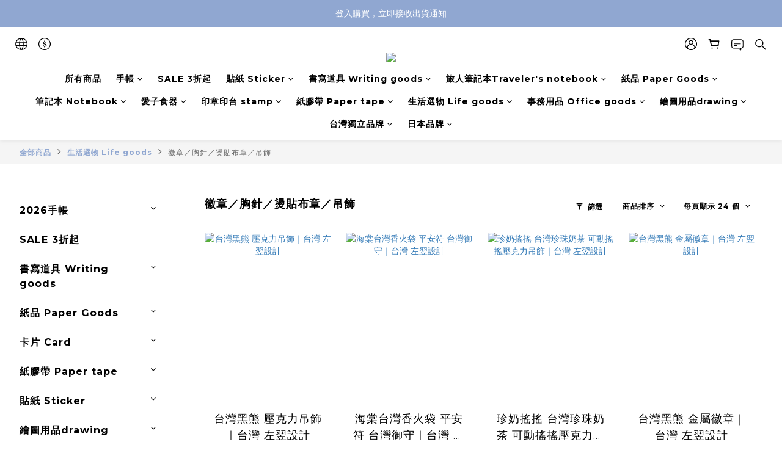

--- FILE ---
content_type: text/html; charset=utf-8
request_url: https://www.aiyabungu.com/categories/%E5%BE%BD%E7%AB%A0%EF%BC%8F%E8%83%B8%E9%87%9D
body_size: 115577
content:
<!DOCTYPE html>
<html lang="zh-hant"><head>  <!-- prefetch dns -->
<meta http-equiv="x-dns-prefetch-control" content="on">
<link rel="dns-prefetch" href="https://cdn.shoplineapp.com">
<link rel="preconnect" href="https://cdn.shoplineapp.com" crossorigin>
<link rel="dns-prefetch" href="https://shoplineimg.com">
<link rel="preconnect" href="https://shoplineimg.com">
<link rel="dns-prefetch" href="https://shoplineimg.com">
<link rel="preconnect" href="https://shoplineimg.com" title="image-service-origin">

  <link rel="preload" href="https://cdn.shoplineapp.com/s/javascripts/currencies.js" as="script">





<!-- Wrap what we need here -->


<!-- SEO -->
  
      <title>徽章／胸針／燙貼布章／吊飾</title>


      <meta name="description" content="徽章／胸針／燙貼布章／吊飾">



<!-- Meta -->
  
      <meta property="og:title" content="徽章／胸針／燙貼布章／吊飾"/>

      <meta property="og:url" content="https://www.aiyabungu.com/categories/徽章／胸針">
      <link rel="canonical" href="https://www.aiyabungu.com/categories/徽章／胸針">
      <meta property="og:description" content="徽章／胸針／燙貼布章／吊飾">

  <meta property="og:image" content="https://img.shoplineapp.com/media/image_clips/5e7defc60e8145001579091a/original.png?1585311685"/>



    <script type="application/ld+json">
    {"@context":"https://schema.org","@type":"WebSite","name":"愛治文具房","url":"https://www.aiyabungu.com"}
    </script>


<!-- locale meta -->


  <meta name="viewport" content="width=device-width, initial-scale=1.0, viewport-fit=cover">
<meta name="mobile-web-app-capable" content="yes">
<meta name="format-detection" content="telephone=no" />
<meta name="google" value="notranslate">

<!-- Shop icon -->
  <link rel="shortcut icon" type="image/png" href="https://img.shoplineapp.com/media/image_clips/5e7defd5290eed003c1e4d3e/original.png?1585311701">




<!--- Site Ownership Data -->
<!--- Site Ownership Data End-->

<!-- Styles -->


        <link rel="stylesheet" media="all" href="https://cdn.shoplineapp.com/assets/common-898e3d282d673c037e3500beff4d8e9de2ee50e01c27252b33520348e0b17da0.css" onload="" />

        <link rel="stylesheet" media="all" href="https://cdn.shoplineapp.com/assets/theme_varm-858c60d3a1fa9a81e3f142844c0637d3f3eddda1ac809872d2a5e4606f3fc23d.css" onload="" />


    






  <link rel="stylesheet" media="all" href="https://cdn.shoplineapp.com/packs/css/intl_tel_input-0d9daf73.chunk.css" />








<script type="text/javascript">
  window.mainConfig = JSON.parse('{\"sessionId\":\"\",\"merchantId\":\"5e7cdb5f65b7fe003c2e1b8e\",\"appCoreHost\":\"shoplineapp.com\",\"assetHost\":\"https://cdn.shoplineapp.com/packs/\",\"apiBaseUrl\":\"http://shoplineapp.com\",\"eventTrackApi\":\"https://events.shoplytics.com/api\",\"frontCommonsApi\":\"https://front-commons.shoplineapp.com/api\",\"appendToUrl\":\"\",\"env\":\"production\",\"merchantData\":{\"_id\":\"5e7cdb5f65b7fe003c2e1b8e\",\"addon_limit_enabled\":true,\"base_country_code\":\"TW\",\"base_currency\":{\"id\":\"twd\",\"iso_code\":\"TWD\",\"alternate_symbol\":\"NT$\",\"name\":\"New Taiwan Dollar\",\"symbol_first\":true,\"subunit_to_unit\":1},\"base_currency_code\":\"TWD\",\"beta_feature_keys\":[],\"brand_home_url\":\"https://www.aiyabungu.com\",\"checkout_setting\":{\"enable_membership_autocheck\":true,\"enable_subscription_autocheck\":true,\"enforce_user_login_on_checkout\":false,\"enabled_abandoned_cart_notification\":true,\"enable_sc_fast_checkout\":false,\"multi_checkout\":{\"enabled\":false}},\"current_plan_key\":\"basket\",\"current_theme_key\":\"varm\",\"delivery_option_count\":5,\"enabled_stock_reminder\":false,\"handle\":\"aiyabungu\",\"identifier\":\"\",\"instagram_access_token\":\"IGQWRNWExVZA2p4MlFXdVNvYUtKZAVM0S3lzbW8wRHRvdzJxVFZAQX0F2Q085UTRfUWJ5dG5BYVRHeEtYZA0Y4ZAEFndVBoSjVUSzRPRHV4YmF3ZAjNLTFlwVlkxd3h2cHJFTFFZAX0xyalExYmRrdwZDZD\",\"instagram_id\":\"3985802074845366\",\"invoice_activation\":\"inactive\",\"is_image_service_enabled\":true,\"mobile_logo_media_url\":\"https://img.shoplineapp.com/media/image_clips/5e7defd14514ff77279def87/original.png?1585311696\",\"name\":\"愛治文具房\",\"order_setting\":{\"invoice_activation\":\"inactive\",\"short_message_activation\":\"inactive\",\"stock_reminder_activation\":\"false\",\"default_out_of_stock_reminder\":true,\"auto_cancel_expired_orders\":true,\"auto_revert_credit\":true,\"enabled_order_auth_expiry\":false,\"enforce_user_login_on_checkout\":false,\"enabled_abandoned_cart_notification\":true,\"enable_order_split_einvoice_reissue\":false,\"no_duplicate_uniform_invoice\":false,\"checkout_without_email\":false,\"hourly_auto_invoice\":false,\"enabled_location_id\":false,\"enabled_sf_hidden_product_name\":false,\"slp_auto_refund\":false,\"customer_return_order\":{\"enabled\":false,\"available_return_days\":\"7\"},\"customer_cancel_order\":{\"enabled\":false,\"auto_revert_credit\":false},\"custom_fields\":[{\"type\":\"textarea\",\"label\":\"1/18-1/27官網暫停出貨\\n下次出貨日是1/28，有急單請勿下單\\n登入會員結帳才可以收到出貨通知呦！\",\"display_type\":\"text_field\",\"name_translations\":{\"zh-hant\":\"1/18-1/27官網暫停出貨\\n下次出貨日是1/28，有急單請勿下單\\n登入會員結帳才可以收到出貨通知呦！\"},\"hint_translations\":{\"en\":\"\",\"zh-hant\":\"\",\"zh-hk\":\"\",\"zh-cn\":\"\",\"zh-tw\":\"\",\"vi\":\"\",\"ms\":\"\",\"ja\":\"\",\"th\":\"\",\"id\":\"\",\"de\":\"\",\"fr\":\"\"}}],\"invoice\":{\"tax_id\":\"\"},\"facebook_messenging\":{\"status\":\"active\"},\"status_update_sms\":{\"status\":\"deactivated\"},\"private_info_handle\":{\"enabled\":false,\"custom_fields_enabled\":false}},\"payment_method_count\":5,\"product_setting\":{\"enabled_product_review\":false,\"variation_display\":\"swatches\",\"price_range_enabled\":true,\"enabled_pos_product_customized_price\":false,\"enabled_pos_product_price_tier\":false,\"preorder_add_to_cart_button_display\":\"depend_on_stock\"},\"promotion_setting\":{\"show_promotion_reminder\":true,\"multi_order_discount_strategy\":\"order_or_tier_promotion\",\"order_gift_threshold_mode\":\"after_price_discounts\",\"order_free_shipping_threshold_mode\":\"after_all_discounts\",\"category_item_gift_threshold_mode\":\"before_discounts\",\"category_item_free_shipping_threshold_mode\":\"before_discounts\"},\"rollout_keys\":[\"2FA_google_authenticator\",\"3_layer_category\",\"3_layer_navigation\",\"3_layer_variation\",\"711_CB_13countries\",\"711_CB_pickup_TH\",\"711_c2b_report_v2\",\"711_cross_delivery\",\"AdminCancelRecurringSubscription_V1\",\"BasketSynchronizedToITC_V1\",\"MC_WA_Template_Management\",\"MC_manual_order\",\"MO_Apply_Coupon_Code\",\"StaffCanBeDeleted_V1\",\"SummaryStatement_V1\",\"UTM_export\",\"UTM_register\",\"abandoned_cart_notification\",\"add_system_fontstyle\",\"add_to_cart_revamp\",\"addon_products_limit_10\",\"addon_products_limit_unlimited\",\"addon_quantity\",\"address_format_batch2\",\"address_format_jp\",\"address_format_my\",\"address_format_us\",\"address_format_vn\",\"admin_app_extension\",\"admin_clientele_profile\",\"admin_custom_domain\",\"admin_image_service\",\"admin_logistic_bank_account\",\"admin_manual_order\",\"admin_realtime\",\"admin_vietnam_dong\",\"adminapp_order_form\",\"adminapp_wa_contacts_list\",\"ads_system_new_tab\",\"adyen_my_sc\",\"affiliate_by_product\",\"affiliate_dashboard\",\"affiliate_kol_report_appstore\",\"alipay_hk_sc\",\"amazon_product_review\",\"android_pos_agent_clockin_n_out\",\"android_pos_purchase_order_partial_in_storage\",\"android_pos_save_send_receipt\",\"android_pos_v2_force_upgrade_version_1-50-0_date_2025-08-30\",\"app_categories_filtering\",\"app_multiplan\",\"app_subscription_prorated_billing\",\"apply_multi_order_discount\",\"apps_store\",\"apps_store_blog\",\"apps_store_fb_comment\",\"apps_store_wishlist\",\"appstore_free_trial\",\"archive_order_data\",\"archive_order_ui\",\"assign_products_to_category\",\"auth_flow_revamp\",\"auto_credit\",\"auto_credit_notify\",\"auto_credit_percentage\",\"auto_credit_recurring\",\"auto_reply_comment\",\"auto_reply_fb\",\"auto_save_sf_plus_address\",\"auto_suspend_admin\",\"availability_buy_online_pickup_instore\",\"availability_preview_buy_online_pickup_instore\",\"back_in_stock_appstore\",\"back_in_stock_notify\",\"basket_comparising_link_CNY\",\"basket_comparising_link_HKD\",\"basket_comparising_link_TWD\",\"basket_invoice_field\",\"basket_pricing_page_cny\",\"basket_pricing_page_hkd\",\"basket_pricing_page_myr\",\"basket_pricing_page_sgd\",\"basket_pricing_page_thb\",\"basket_pricing_page_twd\",\"basket_pricing_page_usd\",\"basket_pricing_page_vnd\",\"basket_subscription_coupon\",\"basket_subscription_email\",\"bianco_setting\",\"bidding_select_product\",\"bing_ads\",\"birthday_format_v2\",\"block_gtm_for_lighthouse\",\"blog\",\"blog_app\",\"blog_revamp_admin\",\"blog_revamp_admin_category\",\"blog_revamp_doublewrite\",\"blog_revamp_related_products\",\"blog_revamp_shop_category\",\"blog_revamp_singleread\",\"breadcrumb\",\"broadcast_addfilter\",\"broadcast_advanced_filters\",\"broadcast_analytics\",\"broadcast_center\",\"broadcast_clone\",\"broadcast_email_html\",\"broadcast_facebook_template\",\"broadcast_line_template\",\"broadcast_preset_time\",\"broadcast_to_unsubscribers_sms\",\"broadcast_unsubscribe_email\",\"bulk_action_customer\",\"bulk_action_product\",\"bulk_assign_point\",\"bulk_import_multi_lang\",\"bulk_payment_delivery_setting\",\"bulk_printing_labels_711C2C\",\"bulk_update_dynamic_fields\",\"bulk_update_job\",\"bulk_update_new_fields\",\"bulk_update_product_download_with_filter\",\"bulk_update_tag\",\"bulk_update_tag_enhancement\",\"bundle_add_type\",\"bundle_group\",\"bundle_page\",\"bundle_pricing\",\"bundle_promotion_apply_enhancement\",\"bundle_stackable\",\"buy_at_amazon\",\"buy_button\",\"buy_now_button\",\"buyandget_promotion\",\"callback_service\",\"cancel_order_by_customer\",\"cancel_order_by_customer_v2\",\"cart_addon\",\"cart_addon_condition\",\"cart_addon_limit\",\"cart_use_product_service\",\"cart_uuid\",\"category_banner_multiple\",\"category_limit_unlimited\",\"category_sorting\",\"channel_amazon\",\"channel_fb\",\"channel_integration\",\"channel_line\",\"charge_shipping_fee_by_product_qty\",\"chat_widget\",\"chat_widget_facebook\",\"chat_widget_ig\",\"chat_widget_line\",\"chat_widget_livechat\",\"chat_widget_whatsapp\",\"chatbot_card_carousel\",\"chatbot_card_template\",\"chatbot_image_widget\",\"chatbot_keywords_matching\",\"chatbot_welcome_template\",\"checkout_membercheckbox_toggle\",\"checkout_setting\",\"cn_pricing_page_2019\",\"combine_orders_app\",\"comment_list_export\",\"component_h1_tag\",\"connect_new_facebookpage\",\"consolidated_billing\",\"cookie_consent\",\"country_code\",\"coupon_center_back_to_cart\",\"coupon_notification\",\"coupon_v2\",\"create_staff_revamp\",\"credit_amount_condition_hidden\",\"credit_campaign\",\"credit_condition_5_tier_ec\",\"credit_installment_payment_fee_hidden\",\"credit_point_report\",\"credit_point_triggerpoint\",\"crm_email_custom\",\"crm_notify_preview\",\"crm_sms_custom\",\"crm_sms_notify\",\"cross_shop_tracker\",\"custom_css\",\"custom_cvs_tw\",\"custom_home_delivery_tw\",\"custom_notify\",\"custom_order_export\",\"customer_advanced_filter\",\"customer_coupon\",\"customer_custom_field_limit_5\",\"customer_data_secure\",\"customer_edit\",\"customer_export_v2\",\"customer_group\",\"customer_group_analysis\",\"customer_group_broadcast\",\"customer_group_filter_p2\",\"customer_group_filter_p3\",\"customer_group_regenerate\",\"customer_group_sendcoupon\",\"customer_group_smartrfm_filter\",\"customer_import_50000_failure_report\",\"customer_import_v2\",\"customer_import_v3\",\"customer_list\",\"customer_new_report\",\"customer_referral\",\"customer_referral_notify\",\"customer_search_match\",\"customer_tag\",\"dashboard_v2\",\"dashboard_v2_revamp\",\"date_picker_v2\",\"deep_link_support_linepay\",\"deep_link_support_payme\",\"deep_search\",\"default_theme_ultrachic\",\"delivery_time\",\"delivery_time_with_quantity\",\"design_submenu\",\"dev_center_app_store\",\"disable_footer_brand\",\"disable_old_upgrade_reminder\",\"domain_applicable\",\"doris_bien_setting\",\"dusk_setting\",\"dynamic_shipping_rate_refactor\",\"ec_order_unlimit\",\"ecpay_expirydate\",\"ecpay_payment_gateway\",\"einvoice_bulk_update\",\"einvoice_edit\",\"einvoice_newlogic\",\"email_credit_expire_notify\",\"email_custom\",\"email_member_forget_password_notify\",\"email_member_register_notify\",\"email_order_notify\",\"email_verification\",\"enable_body_script\",\"enable_calculate_api_promotion_apply\",\"enable_calculate_api_promotion_filter\",\"enable_cart_api\",\"enable_cart_service\",\"enable_corejs_splitting\",\"enable_lazysizes_image_tag\",\"enable_new_css_bundle\",\"enable_order_status_callback_revamp_for_promotion\",\"enable_order_status_callback_revamp_for_storefront\",\"enable_promotion_usage_record\",\"enable_shopjs_splitting\",\"enhanced_catalog_feed\",\"exclude_product\",\"exclude_product_v2\",\"execute_shipment_permission\",\"export_inventory_report_v2\",\"express_cart\",\"express_checkout_pages\",\"extend_reminder\",\"facebook_ads\",\"facebook_dia\",\"facebook_line_promotion_notify\",\"facebook_login\",\"facebook_messenger_subscription\",\"facebook_notify\",\"facebook_pixel_manager\",\"fb_1on1_chat\",\"fb_broadcast\",\"fb_broadcast_sc\",\"fb_broadcast_sc_p2\",\"fb_comment_app\",\"fb_entrance_optimization\",\"fb_feed_unlimit\",\"fb_group\",\"fb_menu\",\"fb_messenger_onetime_notification\",\"fb_multi_category_feed\",\"fb_pixel_matching\",\"fb_pixel_v2\",\"fb_post_management\",\"fb_product_set\",\"fb_quick_signup_link\",\"fb_shop_now_button\",\"fb_ssapi\",\"fb_sub_button\",\"fb_welcome_msg\",\"fbe_oe\",\"fbe_shop\",\"fbe_v2\",\"fbe_v2_edit\",\"feature_alttag_phase1\",\"feature_alttag_phase2\",\"flash_price_campaign\",\"fm_order_receipt\",\"fmt_c2c_newlabel\",\"fmt_revision\",\"footer_brand\",\"footer_builder\",\"footer_builder_new\",\"form_builder\",\"form_builder_access\",\"form_builder_user_management\",\"form_builder_v2_elements\",\"form_builder_v2_receiver\",\"form_builder_v2_report\",\"freeshipping_promotion_condition\",\"get_coupon\",\"get_promotions_by_cart\",\"gift_promotion_condition\",\"gift_shipping_promotion_discount_condition\",\"gifts_limit_10\",\"gifts_limit_unlimited\",\"gmv_revamp\",\"godaddy\",\"google_ads_api\",\"google_ads_manager\",\"google_analytics_4\",\"google_analytics_manager\",\"google_content_api\",\"google_dynamic_remarketing_tag\",\"google_enhanced_conversions\",\"google_preorder_feed\",\"google_product_category_3rdlayer\",\"google_recaptcha\",\"google_remarketing_manager\",\"google_signup_login\",\"google_tag_manager\",\"gp_tw_sc\",\"group_url_bind_post_live\",\"h2_tag_phase1\",\"hct_logistics_bills_report\",\"hidden_product\",\"hidden_product_p2\",\"hide_credit_point_record_balance\",\"hk_pricing_page_2019\",\"hkd_pricing_page_disabled_2020\",\"ig_browser_notify\",\"ig_live\",\"ig_login_entrance\",\"ig_new_api\",\"image_gallery\",\"image_gallery_p2\",\"image_host_by_region\",\"image_limit_100000\",\"image_limit_30000\",\"image_widget_mobile\",\"inbox_manual_order\",\"inbox_send_cartlink\",\"increase_variation_limit\",\"instagram_create_post\",\"instagram_post_sales\",\"instant_order_form\",\"integrated_label_711\",\"integrated_sfexpress\",\"integration_one\",\"inventory_change_reason\",\"inventory_search_v2\",\"job_api_products_export\",\"job_api_user_export\",\"job_product_import\",\"jquery_v3\",\"kingsman_v2_setting\",\"layout_engine_service_kingsman_blogs\",\"layout_engine_service_kingsman_member_center\",\"layout_engine_service_kingsman_pdp\",\"layout_engine_service_kingsman_plp\",\"layout_engine_service_kingsman_promotions\",\"line_1on1_chat\",\"line_abandon_notification\",\"line_ads_tag\",\"line_broadcast\",\"line_ec\",\"line_in_chat_shopping\",\"line_live\",\"line_login\",\"line_login_mobile\",\"line_point_cpa_tag\",\"line_shopping_new_fields\",\"line_signup\",\"live_after_keyword\",\"live_ai_tag_comments\",\"live_announce_bids\",\"live_announce_buyer\",\"live_bidding\",\"live_broadcast_v2\",\"live_bulk_checkoutlink\",\"live_bulk_edit\",\"live_checkout_notification\",\"live_checkout_notification_all\",\"live_checkout_notification_message\",\"live_comment_discount\",\"live_comment_robot\",\"live_create_product_v2\",\"live_crosspost\",\"live_dashboard_product\",\"live_event_discount\",\"live_exclusive_price\",\"live_fb_group\",\"live_fhd_video\",\"live_general_settings\",\"live_group_event\",\"live_host_panel\",\"live_ig_messenger_broadcast\",\"live_ig_product_recommend\",\"live_im_switch\",\"live_keyword_switch\",\"live_line_broadcast\",\"live_line_management\",\"live_line_multidisplay\",\"live_luckydraw_enhancement\",\"live_messenger_broadcast\",\"live_order_block\",\"live_print_advanced\",\"live_product_recommend\",\"live_shopline_announcement\",\"live_shopline_beauty_filter\",\"live_shopline_keyword\",\"live_shopline_product_card\",\"live_shopline_view\",\"live_shopline_view_marquee\",\"live_show_storefront_facebook\",\"live_show_storefront_shopline\",\"live_stream_settings\",\"locale_revamp\",\"lock_cart_sc_product\",\"logistic_bill_v2_711_b2c\",\"logistic_bill_v2_711_c2c\",\"logo_favicon\",\"luckydraw_products\",\"luckydraw_qualification\",\"manual_activation\",\"manual_order\",\"manual_order_7-11\",\"manual_order_ec_to_sc\",\"manually_bind_post\",\"marketing_affiliate\",\"marketing_affiliate_p2\",\"mc-history-instant\",\"mc_711crossborder\",\"mc_ad_tag\",\"mc_assign_message\",\"mc_auto_bind_member\",\"mc_autoreply_cotent\",\"mc_autoreply_question\",\"mc_autoreply_trigger\",\"mc_broadcast\",\"mc_broadcast_v2\",\"mc_bulk_read\",\"mc_chatbot_template\",\"mc_delete_message\",\"mc_edit_cart\",\"mc_history_instant\",\"mc_history_post\",\"mc_im\",\"mc_inbox_autoreply\",\"mc_input_status\",\"mc_instant_notifications\",\"mc_invoicetitle_optional\",\"mc_keyword_autotagging\",\"mc_line_broadcast\",\"mc_line_broadcast_all_friends\",\"mc_line_cart\",\"mc_logistics_hct\",\"mc_logistics_tcat\",\"mc_manage_blacklist\",\"mc_mark_todo\",\"mc_new_menu\",\"mc_phone_tag\",\"mc_reminder_unpaid\",\"mc_reply_pic\",\"mc_setting_message\",\"mc_setting_orderform\",\"mc_shop_message_refactor\",\"mc_smart_advice\",\"mc_sort_waitingtime\",\"mc_sort_waitingtime_new\",\"mc_tw_invoice\",\"media_gcp_upload\",\"member_center_profile_revamp\",\"member_import_notify\",\"member_info_reward\",\"member_info_reward_subscription\",\"member_password_setup_notify\",\"member_points\",\"member_points_notify\",\"member_price\",\"membership_tier_double_write\",\"membership_tier_notify\",\"membership_tiers\",\"memebr_center_point_credit_revamp\",\"menu_limit_100\",\"menu_limit_unlimited\",\"merchant_automatic_payment_setting\",\"merchant_bills_credits\",\"message_center_v3\",\"message_revamp\",\"mo_remove_discount\",\"mobile_and_email_signup\",\"mobile_signup_p2\",\"modularize_address_format\",\"molpay_credit_card\",\"multi_lang\",\"multicurrency\",\"my_pricing_page_2019\",\"myapp_reauth_alert\",\"myr_pricing_page_disabled_2020\",\"new_app_subscription\",\"new_layout_for_mobile_and_pc\",\"new_onboarding_flow\",\"new_return_management\",\"new_settings_apply_all_promotion\",\"new_signup_flow\",\"new_sinopac_3d\",\"notification_custom_sending_time\",\"npb_theme_philia\",\"npb_widget_font_size_color\",\"ob_revamp\",\"ob_sgstripe\",\"ob_twecpay\",\"oceanpay\",\"old_fbe_removal\",\"onboarding_basketplan\",\"onboarding_handle\",\"one_new_filter\",\"one_page_store\",\"one_page_store_1000\",\"one_page_store_checkout\",\"one_page_store_clone\",\"one_page_store_product_set\",\"online_credit_redemption_toggle\",\"online_store_design\",\"online_store_design_setup_guide_basketplan\",\"order_add_to_cart\",\"order_archive_calculation_revamp_crm_amount\",\"order_archive_calculation_revamp_crm_member\",\"order_archive_product_testing\",\"order_archive_testing\",\"order_archive_testing_crm\",\"order_archive_testing_order_details\",\"order_archive_testing_return_order\",\"order_confirmation_slip_upload\",\"order_custom_field_limit_5\",\"order_custom_notify\",\"order_decoupling_product_revamp\",\"order_discount_stackable\",\"order_export_366day\",\"order_export_v2\",\"order_filter_shipped_date\",\"order_message_broadcast\",\"order_new_source\",\"order_promotion_split\",\"order_search_custom_field\",\"order_search_sku\",\"order_select_across_pages\",\"order_sms_notify\",\"order_split\",\"order_status_non_automation\",\"order_status_tag_color\",\"order_tag\",\"orderemail_new_logic\",\"other_custom_notify\",\"out_of_stock_order\",\"page_builder_revamp\",\"page_builder_revamp_theme_setting\",\"page_builder_revamp_theme_setting_initialized\",\"page_builder_section_cache_enabled\",\"page_builder_widget_accordion\",\"page_builder_widget_blog\",\"page_builder_widget_category\",\"page_builder_widget_collage\",\"page_builder_widget_countdown\",\"page_builder_widget_custom_liquid\",\"page_builder_widget_instagram\",\"page_builder_widget_product_text\",\"page_builder_widget_subscription\",\"page_builder_widget_video\",\"page_limit_unlimited\",\"page_view_cache\",\"pakpobox\",\"partial_free_shipping\",\"payme\",\"payment_condition\",\"payment_fee_config\",\"payment_image\",\"payment_slip_notify\",\"paypal_upgrade\",\"pdp_image_lightbox\",\"pdp_image_lightbox_icon\",\"pending_subscription\",\"philia_setting\",\"pickup_remember_store\",\"plp_label_wording\",\"plp_product_seourl\",\"plp_variation_selector\",\"plp_wishlist\",\"point_campaign\",\"point_redeem_to_cash\",\"pos_only_product_settings\",\"pos_retail_store_price\",\"pos_setup_guide_basketplan\",\"post_cancel_connect\",\"post_commerce_stack_comment\",\"post_fanpage_luckydraw\",\"post_fb_group\",\"post_general_setting\",\"post_lock_pd\",\"post_sales_dashboard\",\"postsale_auto_reply\",\"postsale_create_post\",\"postsale_ig_auto_reply\",\"postsales_connect_multiple_posts\",\"preorder_limit\",\"preset_publish\",\"product_available_time\",\"product_cost_permission\",\"product_feed_info\",\"product_feed_manager_availability\",\"product_feed_revamp\",\"product_index_v2\",\"product_info\",\"product_limit_1000\",\"product_limit_unlimited\",\"product_log_v2\",\"product_page_limit_10\",\"product_quantity_update\",\"product_recommendation_abtesting\",\"product_revamp_doublewrite\",\"product_revamp_singleread\",\"product_review_import\",\"product_review_import_installable\",\"product_review_plp\",\"product_review_reward\",\"product_search\",\"product_set_revamp\",\"product_set_v2_enhancement\",\"product_summary\",\"promotion_blacklist\",\"promotion_filter_by_date\",\"promotion_first_purchase\",\"promotion_first_purchase_channel\",\"promotion_hour\",\"promotion_limit_10\",\"promotion_limit_100\",\"promotion_limit_unlimited\",\"promotion_minitem\",\"promotion_page\",\"promotion_page_reminder\",\"promotion_page_seo_button\",\"promotion_record_archive_test\",\"promotion_reminder\",\"purchase_limit_campaign\",\"quick_answer\",\"recaptcha_reset_pw\",\"redirect_301_settings\",\"rejected_bill_reminder\",\"remove_fblike_sc\",\"repay_cookie\",\"replace_janus_interface\",\"replace_lms_old_oa_interface\",\"reports\",\"revert_credit\",\"revert_credit_p2\",\"revert_credit_status\",\"sales_dashboard\",\"sangria_setting\",\"sc_advanced_keyword\",\"sc_ai_chat_analysis\",\"sc_ai_suggested_reply\",\"sc_alipay_standard\",\"sc_atm\",\"sc_auto_bind_member\",\"sc_autodetect_address\",\"sc_autodetect_paymentslip\",\"sc_autoreply_icebreaker\",\"sc_broadcast_permissions\",\"sc_clearcart\",\"sc_clearcart_all\",\"sc_comment_label\",\"sc_comment_list\",\"sc_conversations_statistics_sunset\",\"sc_download_adminapp\",\"sc_facebook_broadcast\",\"sc_facebook_live\",\"sc_fb_ig_subscription\",\"sc_gpt_chatsummary\",\"sc_gpt_content_generator\",\"sc_gpt_knowledge_base\",\"sc_group_pm_commentid\",\"sc_group_webhook\",\"sc_intercom\",\"sc_keywords\",\"sc_line_live_pl\",\"sc_list_search\",\"sc_live_line\",\"sc_lock_inventory\",\"sc_manual_order\",\"sc_mc_settings\",\"sc_mo_711emap\",\"sc_order_unlimit\",\"sc_outstock_msg\",\"sc_overall_statistics\",\"sc_overall_statistics_api_v3\",\"sc_overall_statistics_v2\",\"sc_pickup\",\"sc_post_feature\",\"sc_product_set\",\"sc_product_variation\",\"sc_sidebar\",\"sc_similar_question_replies\",\"sc_slp_subscription_promotion\",\"sc_standard\",\"sc_store_pickup\",\"sc_wa_contacts_list\",\"sc_wa_message_report\",\"sc_wa_permissions\",\"scheduled_home_page\",\"search_function_image_gallery\",\"security_center\",\"select_all_customer\",\"select_all_inventory\",\"send_coupon_notification\",\"session_expiration_period\",\"setup_guide_basketplan\",\"sfexpress_centre\",\"sfexpress_eflocker\",\"sfexpress_service\",\"sfexpress_store\",\"sg_onboarding_currency\",\"share_cart_link\",\"shop_builder_plp\",\"shop_category_filter\",\"shop_category_filter_bulk_action\",\"shop_product_search_rate_limit\",\"shop_related_recaptcha\",\"shop_template_advanced_setting\",\"shopback_cashback\",\"shopline_captcha\",\"shopline_email_captcha\",\"shopline_product_reviews\",\"shoplytics_api_ordersales_v4\",\"shoplytics_api_psa_wide_table\",\"shoplytics_benchmark\",\"shoplytics_broadcast_api_v3\",\"shoplytics_channel_store_permission\",\"shoplytics_credit_analysis\",\"shoplytics_customer_refactor_api_v3\",\"shoplytics_date_picker_v2\",\"shoplytics_event_realtime_refactor_api_v3\",\"shoplytics_events_api_v3\",\"shoplytics_export_flex\",\"shoplytics_homepage_v2\",\"shoplytics_invoices_api_v3\",\"shoplytics_lite\",\"shoplytics_membership_tier_growth\",\"shoplytics_orders_api_v3\",\"shoplytics_ordersales_v3\",\"shoplytics_payments_api_v3\",\"shoplytics_product_revamp_api_v3\",\"shoplytics_promotions_api_v3\",\"shoplytics_psa_multi_stores_export\",\"shoplytics_psa_sub_categories\",\"shoplytics_rfim_enhancement_v3\",\"shoplytics_session_metrics\",\"shoplytics_staff_api_v3\",\"shoplytics_to_hd\",\"shopping_session_enabled\",\"signin_register_revamp\",\"skya_setting\",\"sl_logistics_bulk_action\",\"sl_logistics_fmt_freeze\",\"sl_logistics_modularize\",\"sl_payment_alipay\",\"sl_payment_cc\",\"sl_payment_standard_v2\",\"sl_payment_type_check\",\"sl_payments_apple_pay\",\"sl_payments_cc_promo\",\"sl_payments_my_cc\",\"sl_payments_my_fpx\",\"sl_payments_sg_cc\",\"sl_payments_tw_cc\",\"sl_pos_admin_cancel_order\",\"sl_pos_admin_delete_order\",\"sl_pos_admin_inventory_transfer\",\"sl_pos_admin_order_archive_testing\",\"sl_pos_admin_purchase_order\",\"sl_pos_admin_register_shift\",\"sl_pos_admin_staff\",\"sl_pos_agent_by_channel\",\"sl_pos_agent_clockin_n_out\",\"sl_pos_agent_performance\",\"sl_pos_android_A4_printer\",\"sl_pos_android_check_cart_items_with_local_db\",\"sl_pos_android_order_reduction\",\"sl_pos_android_receipt_enhancement\",\"sl_pos_app_order_archive_testing\",\"sl_pos_app_transaction_filter_enhance\",\"sl_pos_apps_store\",\"sl_pos_bugfender_log_reduction\",\"sl_pos_bulk_import_update_enhancement\",\"sl_pos_check_duplicate_create_order\",\"sl_pos_claim_coupon\",\"sl_pos_convert_order_to_cart_by_snapshot\",\"sl_pos_customerID_duplicate_check\",\"sl_pos_customer_info_enhancement\",\"sl_pos_customized_price\",\"sl_pos_disable_touchid_unlock\",\"sl_pos_discount\",\"sl_pos_einvoice_refactor\",\"sl_pos_feature_permission\",\"sl_pos_force_upgrade_1-109-0\",\"sl_pos_force_upgrade_1-110-1\",\"sl_pos_free_gifts_promotion\",\"sl_pos_from_Swift_to_OC\",\"sl_pos_iOS_A4_printer\",\"sl_pos_iOS_app_transaction_filter_enhance\",\"sl_pos_iOS_cashier_revamp_cart\",\"sl_pos_iOS_cashier_revamp_product_list\",\"sl_pos_iPadOS_version_upgrade_remind_16_0_0\",\"sl_pos_initiate_couchbase\",\"sl_pos_inventory_count\",\"sl_pos_inventory_count_difference_reason\",\"sl_pos_inventory_count_for_selected_products\",\"sl_pos_inventory_feature_module\",\"sl_pos_inventory_transfer_app_can_create_note_date\",\"sl_pos_inventory_transfer_insert_enhancement\",\"sl_pos_inventory_transfer_request\",\"sl_pos_invoice_product_name_filter\",\"sl_pos_invoice_swiftUI_revamp\",\"sl_pos_invoice_toast_show\",\"sl_pos_ios_receipt_info_enhancement\",\"sl_pos_ios_small_label_enhancement\",\"sl_pos_ios_version_upgrade_remind\",\"sl_pos_itc\",\"sl_pos_logo_terms_and_condition\",\"sl_pos_member_price\",\"sl_pos_new_report_customer_analysis\",\"sl_pos_new_report_daily_payment_methods\",\"sl_pos_new_report_overview\",\"sl_pos_new_report_product_preorder\",\"sl_pos_new_report_transaction_detail\",\"sl_pos_no_minimum_age\",\"sl_pos_order_refactor_admin\",\"sl_pos_order_upload_using_pos_service\",\"sl_pos_partial_return\",\"sl_pos_password_setting_refactor\",\"sl_pos_payment\",\"sl_pos_payment_method_picture\",\"sl_pos_payment_method_prioritized_and_hidden\",\"sl_pos_payoff_preorder\",\"sl_pos_product_add_to_cart_refactor\",\"sl_pos_product_variation_ui\",\"sl_pos_promotion\",\"sl_pos_purchase_order_onlinestore\",\"sl_pos_purchase_order_partial_in_storage\",\"sl_pos_receipt_information\",\"sl_pos_receipt_preorder_return_enhancement\",\"sl_pos_receipt_swiftUI_revamp\",\"sl_pos_register_shift\",\"sl_pos_report_shoplytics_psi\",\"sl_pos_revert_credit\",\"sl_pos_save_send_receipt\",\"sl_pos_show_coupon\",\"sl_pos_stock_refactor\",\"sl_pos_supplier_refactor\",\"sl_pos_toast_revamp\",\"sl_pos_transaction_conflict\",\"sl_pos_transaction_view_admin\",\"sl_pos_transfer_onlinestore\",\"sl_pos_user_permission\",\"sl_pos_variation_setting_refactor\",\"sl_purchase_order_search_create_enhancement\",\"slp_bank_promotion\",\"slp_product_subscription\",\"slp_remember_credit_card\",\"slp_swap\",\"smart_omo_appstore\",\"smart_product_recommendation\",\"smart_product_recommendation_regular\",\"smart_recommended_related_products\",\"sms_broadcast\",\"sms_custom\",\"sms_with_shop_name\",\"social_channel_revamp\",\"social_channel_user\",\"social_name_in_order\",\"split_order_applied_creditpoint\",\"sso_lang_th\",\"sso_lang_vi\",\"staff_elasticsearch\",\"staff_limit_5\",\"staff_service_migration\",\"static_resource_host_by_region\",\"stop_slp_approvedemail\",\"store_pick_up\",\"storefront_app_extension\",\"storefront_return\",\"stripe_3d_secure\",\"stripe_3ds_cny\",\"stripe_3ds_hkd\",\"stripe_3ds_myr\",\"stripe_3ds_sgd\",\"stripe_3ds_thb\",\"stripe_3ds_usd\",\"stripe_3ds_vnd\",\"stripe_google_pay\",\"stripe_payment_intents\",\"stripe_radar\",\"stripe_subscription_my_account\",\"structured_data\",\"studio_livestream\",\"sub_sgstripe\",\"subscription_config_edit\",\"subscription_config_edit_delivery_payment\",\"subscription_currency\",\"tappay_3D_secure\",\"tappay_sdk_v2_3_2\",\"tappay_sdk_v3\",\"tax_inclusive_setting\",\"taxes_settings\",\"tcat_711pickup_sl_logisitics\",\"tcat_logistics_bills_report\",\"tcat_newlabel\",\"th_pricing_page_2020\",\"thb_pricing_page_disabled_2020\",\"theme_bianco\",\"theme_doris_bien\",\"theme_kingsman_v2\",\"theme_level_3\",\"theme_sangria\",\"theme_ultrachic\",\"tier_birthday_credit\",\"tier_member_points\",\"tier_member_price\",\"tier_reward_app_availability\",\"tier_reward_app_p2\",\"tier_reward_credit\",\"tnc-checkbox\",\"toggle_mobile_category\",\"tw_app_shopback_cashback\",\"tw_fm_sms\",\"tw_pricing_page_2019\",\"tw_stripe_subscription\",\"twd_pricing_page_disabled_2020\",\"uc_integration\",\"uc_v2_endpoints\",\"ultra_setting\",\"unified_admin\",\"use_ngram_for_order_search\",\"user_center_social_channel\",\"user_credits\",\"variant_image_selector\",\"variant_saleprice_cost_weight\",\"variation_label_swatches\",\"varm_setting\",\"vn_pricing_page_2020\",\"vnd_pricing_page_disabled_2020\",\"wa_broadcast_customer_group\",\"wa_system_template\",\"wa_template_custom_content\",\"whatsapp_accept_marketing\",\"whatsapp_catalog\",\"whatsapp_extension\",\"whatsapp_order_form\",\"whatsapp_orderstatus_toggle\",\"wishlist_app\",\"yahoo_dot\",\"youtube_live_shopping\",\"zotabox_installable\"],\"shop_default_home_url\":\"https://aiyabungu.shoplineapp.com\",\"shop_status\":\"open\",\"show_sold_out\":true,\"sl_payment_merchant_id\":\"2372887396929923072\",\"supported_languages\":[\"en\",\"zh-hant\"],\"tags\":[\"book\"],\"time_zone\":\"Asia/Taipei\",\"updated_at\":\"2026-02-01T09:48:56.292Z\",\"user_setting\":{\"_id\":\"5e7cdb5f094046000f3304b7\",\"created_at\":\"2020-03-26T16:42:07.390Z\",\"data\":{\"general_fields\":[{\"type\":\"gender\",\"options\":{\"order\":{\"include\":\"false\",\"required\":\"false\"},\"signup\":{\"include\":\"false\",\"required\":\"false\"},\"profile\":{\"include\":\"false\",\"required\":\"false\"}}},{\"type\":\"birthday\",\"options\":{\"order\":{\"include\":\"false\",\"required\":\"false\"},\"signup\":{\"include\":\"true\",\"required\":\"true\"},\"profile\":{\"include\":\"false\",\"required\":\"false\"}}}],\"minimum_age_limit\":\"13\",\"custom_fields\":[],\"signup_method\":\"email_and_mobile\",\"sms_verification\":{\"status\":\"false\",\"supported_countries\":[\"*\"]},\"facebook_login\":{\"status\":\"active\",\"app_id\":\"1169233807196569\"},\"google_login\":{\"status\":\"active\",\"client_id\":\"860263182804-d8alg0doje7887e1p9u42425ku84uvja.apps.googleusercontent.com\",\"client_secret\":\"GOCS***************************nMKt\"},\"enable_facebook_comment\":{\"status\":\"inactive\"},\"facebook_comment\":\"\",\"line_login\":{\"status\":\"active\"},\"recaptcha_signup\":{\"status\":\"false\",\"site_key\":\"\"},\"email_verification\":{\"status\":\"true\"},\"login_with_verification\":{\"status\":\"true\"},\"upgrade_reminder\":\"\",\"enable_user_credit\":true,\"birthday_format\":\"YYYY/MM/DD\",\"send_birthday_credit_period\":\"daily\",\"member_info_reward\":{\"enabled\":false,\"reward_on\":[],\"subscription_reward_on\":[],\"coupons\":{\"enabled\":false,\"promotion_ids\":[]}},\"login_lambda_callback_function_name\":null,\"enable_age_policy\":false,\"force_complete_info\":true,\"membership_promo_banner\":null},\"item_type\":\"\",\"key\":\"users\",\"name\":null,\"owner_id\":\"5e7cdb5f65b7fe003c2e1b8e\",\"owner_type\":\"Merchant\",\"publish_status\":\"published\",\"status\":\"active\",\"updated_at\":\"2026-01-19T13:04:51.420Z\",\"value\":null}},\"localeData\":{\"loadedLanguage\":{\"name\":\"繁體中文\",\"code\":\"zh-hant\"},\"supportedLocales\":[{\"name\":\"English\",\"code\":\"en\"},{\"name\":\"繁體中文\",\"code\":\"zh-hant\"}]},\"currentUser\":null,\"themeSettings\":{\"primary-color\":\"90A7D1\",\"secondary-color\":\"121A2F\",\"mobile_categories_removed\":false,\"categories_collapsed\":true,\"mobile_categories_collapsed\":false,\"image_fill\":true,\"hide_language_selector\":false,\"is_multicurrency_enabled\":true,\"show_promotions_on_product\":false,\"enabled_quick_cart\":true,\"opens_in_new_tab\":true,\"category_page\":\"24\",\"enabled_sort_by_sold\":true,\"buy_now_button\":{\"enabled\":false,\"color\":\"fb7813\"},\"goto_top\":true,\"plp_wishlist\":true,\"plp_variation_selector\":{\"enabled\":false,\"show_variation\":1},\"messages_enabled\":true,\"hide_languages\":\"\",\"page_background\":\"FFFFFF\",\"page_text\":\"000000\",\"page_text_link\":\"000000\",\"announcement_background\":\"90A7D1\",\"announcement_text\":\"FFFFFF\",\"header_background\":\"FFFFFF\",\"header_text\":\"000000\",\"header_icon\":\"000000\",\"primary_background\":\"90A7D1\",\"primary_text\":\"FFFFFF\",\"buy_now_background\":\"fb7813\",\"buy_now_text\":\"FFFFFF\",\"footer_background\":\"121A2F\",\"footer_text\":\"ffffff\",\"footer_icon\":\"ffffff\",\"copyright_text\":\"ffffff\",\"font_title\":\"Montserrat\",\"font_size_title\":\"1\",\"font_paragraph\":\"Montserrat\",\"font_size_paragraph\":\"1\",\"variation_image_selector_enabled\":false,\"variation_image_selector_variation\":1,\"hide_share_buttons\":true,\"enable_gdpr_cookies_banner\":false,\"updated_with_new_page_builder\":true,\"product_promotion_label_background\":\"90A7D1\"},\"isMultiCurrencyEnabled\":true,\"features\":{\"plans\":{\"free\":{\"member_price\":false,\"cart_addon\":false,\"google_analytics_ecommerce\":false,\"membership\":false,\"shopline_logo\":true,\"user_credit\":{\"manaul\":false,\"auto\":false},\"variant_image_selector\":false},\"standard\":{\"member_price\":false,\"cart_addon\":false,\"google_analytics_ecommerce\":false,\"membership\":false,\"shopline_logo\":true,\"user_credit\":{\"manaul\":false,\"auto\":false},\"variant_image_selector\":false},\"starter\":{\"member_price\":false,\"cart_addon\":false,\"google_analytics_ecommerce\":false,\"membership\":false,\"shopline_logo\":true,\"user_credit\":{\"manaul\":false,\"auto\":false},\"variant_image_selector\":false},\"pro\":{\"member_price\":false,\"cart_addon\":false,\"google_analytics_ecommerce\":false,\"membership\":false,\"shopline_logo\":false,\"user_credit\":{\"manaul\":false,\"auto\":false},\"variant_image_selector\":false},\"business\":{\"member_price\":false,\"cart_addon\":false,\"google_analytics_ecommerce\":true,\"membership\":true,\"shopline_logo\":false,\"user_credit\":{\"manaul\":false,\"auto\":false},\"facebook_comments_plugin\":true,\"variant_image_selector\":false},\"basic\":{\"member_price\":false,\"cart_addon\":false,\"google_analytics_ecommerce\":false,\"membership\":false,\"shopline_logo\":false,\"user_credit\":{\"manaul\":false,\"auto\":false},\"variant_image_selector\":false},\"basic2018\":{\"member_price\":false,\"cart_addon\":false,\"google_analytics_ecommerce\":false,\"membership\":false,\"shopline_logo\":true,\"user_credit\":{\"manaul\":false,\"auto\":false},\"variant_image_selector\":false},\"sc\":{\"member_price\":false,\"cart_addon\":false,\"google_analytics_ecommerce\":true,\"membership\":false,\"shopline_logo\":true,\"user_credit\":{\"manaul\":false,\"auto\":false},\"facebook_comments_plugin\":true,\"facebook_chat_plugin\":true,\"variant_image_selector\":false},\"advanced\":{\"member_price\":false,\"cart_addon\":false,\"google_analytics_ecommerce\":true,\"membership\":false,\"shopline_logo\":false,\"user_credit\":{\"manaul\":false,\"auto\":false},\"facebook_comments_plugin\":true,\"facebook_chat_plugin\":true,\"variant_image_selector\":false},\"premium\":{\"member_price\":true,\"cart_addon\":true,\"google_analytics_ecommerce\":true,\"membership\":true,\"shopline_logo\":false,\"user_credit\":{\"manaul\":true,\"auto\":true},\"google_dynamic_remarketing\":true,\"facebook_comments_plugin\":true,\"facebook_chat_plugin\":true,\"wish_list\":true,\"facebook_messenger_subscription\":true,\"product_feed\":true,\"express_checkout\":true,\"variant_image_selector\":true},\"enterprise\":{\"member_price\":true,\"cart_addon\":true,\"google_analytics_ecommerce\":true,\"membership\":true,\"shopline_logo\":false,\"user_credit\":{\"manaul\":true,\"auto\":true},\"google_dynamic_remarketing\":true,\"facebook_comments_plugin\":true,\"facebook_chat_plugin\":true,\"wish_list\":true,\"facebook_messenger_subscription\":true,\"product_feed\":true,\"express_checkout\":true,\"variant_image_selector\":true},\"crossborder\":{\"member_price\":true,\"cart_addon\":true,\"google_analytics_ecommerce\":true,\"membership\":true,\"shopline_logo\":false,\"user_credit\":{\"manaul\":true,\"auto\":true},\"google_dynamic_remarketing\":true,\"facebook_comments_plugin\":true,\"facebook_chat_plugin\":true,\"wish_list\":true,\"facebook_messenger_subscription\":true,\"product_feed\":true,\"express_checkout\":true,\"variant_image_selector\":true},\"o2o\":{\"member_price\":true,\"cart_addon\":true,\"google_analytics_ecommerce\":true,\"membership\":true,\"shopline_logo\":false,\"user_credit\":{\"manaul\":true,\"auto\":true},\"google_dynamic_remarketing\":true,\"facebook_comments_plugin\":true,\"facebook_chat_plugin\":true,\"wish_list\":true,\"facebook_messenger_subscription\":true,\"product_feed\":true,\"express_checkout\":true,\"subscription_product\":true,\"variant_image_selector\":true}}},\"requestCountry\":\"US\",\"trackerEventData\":{\"Category ID\":\"5f0224a60412fd003f08d005\"},\"isRecaptchaEnabled\":false,\"isRecaptchaEnterprise\":true,\"recaptchaEnterpriseSiteKey\":\"6LeMcv0hAAAAADjAJkgZLpvEiuc6migO0KyLEadr\",\"recaptchaEnterpriseCheckboxSiteKey\":\"6LfQVEEoAAAAAAzllcvUxDYhfywH7-aY52nsJ2cK\",\"recaptchaSiteKey\":\"6LeMcv0hAAAAADjAJkgZLpvEiuc6migO0KyLEadr\",\"currencyData\":{\"supportedCurrencies\":[{\"name\":\"$ HKD\",\"symbol\":\"$\",\"iso_code\":\"hkd\"},{\"name\":\"P MOP\",\"symbol\":\"P\",\"iso_code\":\"mop\"},{\"name\":\"¥ CNY\",\"symbol\":\"¥\",\"iso_code\":\"cny\"},{\"name\":\"$ TWD\",\"symbol\":\"$\",\"iso_code\":\"twd\"},{\"name\":\"$ USD\",\"symbol\":\"$\",\"iso_code\":\"usd\"},{\"name\":\"$ SGD\",\"symbol\":\"$\",\"iso_code\":\"sgd\"},{\"name\":\"€ EUR\",\"symbol\":\"€\",\"iso_code\":\"eur\"},{\"name\":\"$ AUD\",\"symbol\":\"$\",\"iso_code\":\"aud\"},{\"name\":\"£ GBP\",\"symbol\":\"£\",\"iso_code\":\"gbp\"},{\"name\":\"₱ PHP\",\"symbol\":\"₱\",\"iso_code\":\"php\"},{\"name\":\"RM MYR\",\"symbol\":\"RM\",\"iso_code\":\"myr\"},{\"name\":\"฿ THB\",\"symbol\":\"฿\",\"iso_code\":\"thb\"},{\"name\":\"د.إ AED\",\"symbol\":\"د.إ\",\"iso_code\":\"aed\"},{\"name\":\"¥ JPY\",\"symbol\":\"¥\",\"iso_code\":\"jpy\"},{\"name\":\"$ BND\",\"symbol\":\"$\",\"iso_code\":\"bnd\"},{\"name\":\"₩ KRW\",\"symbol\":\"₩\",\"iso_code\":\"krw\"},{\"name\":\"Rp IDR\",\"symbol\":\"Rp\",\"iso_code\":\"idr\"},{\"name\":\"₫ VND\",\"symbol\":\"₫\",\"iso_code\":\"vnd\"},{\"name\":\"$ CAD\",\"symbol\":\"$\",\"iso_code\":\"cad\"}],\"requestCountryCurrencyCode\":\"TWD\"},\"previousUrl\":\"\",\"checkoutLandingPath\":\"/cart\",\"webpSupported\":true,\"pageType\":\"products-index\",\"paypalCnClientId\":\"AYVtr8kMzEyRCw725vQM_-hheFyo1FuWeaup4KPSvU1gg44L-NG5e2PNcwGnMo2MLCzGRg4eVHJhuqBP\",\"efoxPayVersion\":\"1.0.60\",\"universalPaymentSDKUrl\":\"https://cdn.myshopline.com\",\"shoplinePaymentCashierSDKUrl\":\"https://cdn.myshopline.com/pay/paymentElement/1.7.1/index.js\",\"shoplinePaymentV2Env\":\"prod\",\"shoplinePaymentGatewayEnv\":\"prod\",\"currentPath\":\"/categories/%E5%BE%BD%E7%AB%A0%EF%BC%8F%E8%83%B8%E9%87%9D\",\"isExceedCartLimitation\":null,\"familyMartEnv\":\"prod\",\"familyMartConfig\":{\"cvsname\":\"familymart.shoplineapp.com\"},\"familyMartFrozenConfig\":{\"cvsname\":\"familymartfreeze.shoplineapp.com\",\"cvslink\":\"https://familymartfreeze.shoplineapp.com/familymart_freeze_callback\",\"emap\":\"https://ecmfme.map.com.tw/ReceiveOrderInfo.aspx\"},\"pageIdentifier\":\"category\",\"staticResourceHost\":\"https://static.shoplineapp.com/\",\"facebookAppId\":\"467428936681900\",\"facebookSdkVersion\":\"v2.7\",\"criteoAccountId\":null,\"criteoEmail\":null,\"shoplineCaptchaEnv\":\"prod\",\"shoplineCaptchaPublicKey\":\"MIGfMA0GCSqGSIb3DQEBAQUAA4GNADCBiQKBgQCUXpOVJR72RcVR8To9lTILfKJnfTp+f69D2azJDN5U9FqcZhdYfrBegVRKxuhkwdn1uu6Er9PWV4Tp8tRuHYnlU+U72NRpb0S3fmToXL3KMKw/4qu2B3EWtxeh/6GPh3leTvMteZpGRntMVmJCJdS8PY1CG0w6QzZZ5raGKXQc2QIDAQAB\",\"defaultBlockedSmsCountries\":\"PS,MG,KE,AO,KG,UG,AZ,ZW,TJ,NG,GT,DZ,BD,BY,AF,LK,MA,EH,MM,EG,LV,OM,LT,UA,RU,KZ,KH,LY,ML,MW,IR,EE\"}');
</script>

  <script
    src="https://browser.sentry-cdn.com/6.8.0/bundle.tracing.min.js"
    integrity="sha384-PEpz3oi70IBfja8491RPjqj38s8lBU9qHRh+tBurFb6XNetbdvlRXlshYnKzMB0U"
    crossorigin="anonymous"
    defer
  ></script>
  <script
    src="https://browser.sentry-cdn.com/6.8.0/captureconsole.min.js"
    integrity="sha384-FJ5n80A08NroQF9DJzikUUhiCaQT2rTIYeJyHytczDDbIiejfcCzBR5lQK4AnmVt"
    crossorigin="anonymous"
    defer
  ></script>

<script>
  function sriOnError (event) {
    if (window.Sentry) window.Sentry.captureException(event);

    var script = document.createElement('script');
    var srcDomain = new URL(this.src).origin;
    script.src = this.src.replace(srcDomain, '');
    if (this.defer) script.setAttribute("defer", "defer");
    document.getElementsByTagName('head')[0].insertBefore(script, null);
  }
</script>

<script>window.lazySizesConfig={},Object.assign(window.lazySizesConfig,{lazyClass:"sl-lazy",loadingClass:"sl-lazyloading",loadedClass:"sl-lazyloaded",preloadClass:"sl-lazypreload",errorClass:"sl-lazyerror",iframeLoadMode:"1",loadHidden:!1});</script>
<script>!function(e,t){var a=t(e,e.document,Date);e.lazySizes=a,"object"==typeof module&&module.exports&&(module.exports=a)}("undefined"!=typeof window?window:{},function(e,t,a){"use strict";var n,i;if(function(){var t,a={lazyClass:"lazyload",loadedClass:"lazyloaded",loadingClass:"lazyloading",preloadClass:"lazypreload",errorClass:"lazyerror",autosizesClass:"lazyautosizes",fastLoadedClass:"ls-is-cached",iframeLoadMode:0,srcAttr:"data-src",srcsetAttr:"data-srcset",sizesAttr:"data-sizes",minSize:40,customMedia:{},init:!0,expFactor:1.5,hFac:.8,loadMode:2,loadHidden:!0,ricTimeout:0,throttleDelay:125};for(t in i=e.lazySizesConfig||e.lazysizesConfig||{},a)t in i||(i[t]=a[t])}(),!t||!t.getElementsByClassName)return{init:function(){},cfg:i,noSupport:!0};var s,o,r,l,c,d,u,f,m,y,h,z,g,v,p,C,b,A,E,_,w,M,N,x,L,W,S,B,T,F,R,D,k,H,O,P,$,q,I,U,j,G,J,K,Q,V=t.documentElement,X=e.HTMLPictureElement,Y="addEventListener",Z="getAttribute",ee=e[Y].bind(e),te=e.setTimeout,ae=e.requestAnimationFrame||te,ne=e.requestIdleCallback,ie=/^picture$/i,se=["load","error","lazyincluded","_lazyloaded"],oe={},re=Array.prototype.forEach,le=function(e,t){return oe[t]||(oe[t]=new RegExp("(\\s|^)"+t+"(\\s|$)")),oe[t].test(e[Z]("class")||"")&&oe[t]},ce=function(e,t){le(e,t)||e.setAttribute("class",(e[Z]("class")||"").trim()+" "+t)},de=function(e,t){var a;(a=le(e,t))&&e.setAttribute("class",(e[Z]("class")||"").replace(a," "))},ue=function(e,t,a){var n=a?Y:"removeEventListener";a&&ue(e,t),se.forEach(function(a){e[n](a,t)})},fe=function(e,a,i,s,o){var r=t.createEvent("Event");return i||(i={}),i.instance=n,r.initEvent(a,!s,!o),r.detail=i,e.dispatchEvent(r),r},me=function(t,a){var n;!X&&(n=e.picturefill||i.pf)?(a&&a.src&&!t[Z]("srcset")&&t.setAttribute("srcset",a.src),n({reevaluate:!0,elements:[t]})):a&&a.src&&(t.src=a.src)},ye=function(e,t){return(getComputedStyle(e,null)||{})[t]},he=function(e,t,a){for(a=a||e.offsetWidth;a<i.minSize&&t&&!e._lazysizesWidth;)a=t.offsetWidth,t=t.parentNode;return a},ze=(l=[],c=r=[],d=function(){var e=c;for(c=r.length?l:r,s=!0,o=!1;e.length;)e.shift()();s=!1},u=function(e,a){s&&!a?e.apply(this,arguments):(c.push(e),o||(o=!0,(t.hidden?te:ae)(d)))},u._lsFlush=d,u),ge=function(e,t){return t?function(){ze(e)}:function(){var t=this,a=arguments;ze(function(){e.apply(t,a)})}},ve=function(e){var t,n=0,s=i.throttleDelay,o=i.ricTimeout,r=function(){t=!1,n=a.now(),e()},l=ne&&o>49?function(){ne(r,{timeout:o}),o!==i.ricTimeout&&(o=i.ricTimeout)}:ge(function(){te(r)},!0);return function(e){var i;(e=!0===e)&&(o=33),t||(t=!0,(i=s-(a.now()-n))<0&&(i=0),e||i<9?l():te(l,i))}},pe=function(e){var t,n,i=99,s=function(){t=null,e()},o=function(){var e=a.now()-n;e<i?te(o,i-e):(ne||s)(s)};return function(){n=a.now(),t||(t=te(o,i))}},Ce=(_=/^img$/i,w=/^iframe$/i,M="onscroll"in e&&!/(gle|ing)bot/.test(navigator.userAgent),N=0,x=0,L=0,W=-1,S=function(e){L--,(!e||L<0||!e.target)&&(L=0)},B=function(e){return null==E&&(E="hidden"==ye(t.body,"visibility")),E||!("hidden"==ye(e.parentNode,"visibility")&&"hidden"==ye(e,"visibility"))},T=function(e,a){var n,i=e,s=B(e);for(p-=a,A+=a,C-=a,b+=a;s&&(i=i.offsetParent)&&i!=t.body&&i!=V;)(s=(ye(i,"opacity")||1)>0)&&"visible"!=ye(i,"overflow")&&(n=i.getBoundingClientRect(),s=b>n.left&&C<n.right&&A>n.top-1&&p<n.bottom+1);return s},R=ve(F=function(){var e,a,s,o,r,l,c,d,u,y,z,_,w=n.elements;if(n.extraElements&&n.extraElements.length>0&&(w=Array.from(w).concat(n.extraElements)),(h=i.loadMode)&&L<8&&(e=w.length)){for(a=0,W++;a<e;a++)if(w[a]&&!w[a]._lazyRace)if(!M||n.prematureUnveil&&n.prematureUnveil(w[a]))q(w[a]);else if((d=w[a][Z]("data-expand"))&&(l=1*d)||(l=x),y||(y=!i.expand||i.expand<1?V.clientHeight>500&&V.clientWidth>500?500:370:i.expand,n._defEx=y,z=y*i.expFactor,_=i.hFac,E=null,x<z&&L<1&&W>2&&h>2&&!t.hidden?(x=z,W=0):x=h>1&&W>1&&L<6?y:N),u!==l&&(g=innerWidth+l*_,v=innerHeight+l,c=-1*l,u=l),s=w[a].getBoundingClientRect(),(A=s.bottom)>=c&&(p=s.top)<=v&&(b=s.right)>=c*_&&(C=s.left)<=g&&(A||b||C||p)&&(i.loadHidden||B(w[a]))&&(m&&L<3&&!d&&(h<3||W<4)||T(w[a],l))){if(q(w[a]),r=!0,L>9)break}else!r&&m&&!o&&L<4&&W<4&&h>2&&(f[0]||i.preloadAfterLoad)&&(f[0]||!d&&(A||b||C||p||"auto"!=w[a][Z](i.sizesAttr)))&&(o=f[0]||w[a]);o&&!r&&q(o)}}),k=ge(D=function(e){var t=e.target;t._lazyCache?delete t._lazyCache:(S(e),ce(t,i.loadedClass),de(t,i.loadingClass),ue(t,H),fe(t,"lazyloaded"))}),H=function(e){k({target:e.target})},O=function(e,t){var a=e.getAttribute("data-load-mode")||i.iframeLoadMode;0==a?e.contentWindow.location.replace(t):1==a&&(e.src=t)},P=function(e){var t,a=e[Z](i.srcsetAttr);(t=i.customMedia[e[Z]("data-media")||e[Z]("media")])&&e.setAttribute("media",t),a&&e.setAttribute("srcset",a)},$=ge(function(e,t,a,n,s){var o,r,l,c,d,u;(d=fe(e,"lazybeforeunveil",t)).defaultPrevented||(n&&(a?ce(e,i.autosizesClass):e.setAttribute("sizes",n)),r=e[Z](i.srcsetAttr),o=e[Z](i.srcAttr),s&&(c=(l=e.parentNode)&&ie.test(l.nodeName||"")),u=t.firesLoad||"src"in e&&(r||o||c),d={target:e},ce(e,i.loadingClass),u&&(clearTimeout(y),y=te(S,2500),ue(e,H,!0)),c&&re.call(l.getElementsByTagName("source"),P),r?e.setAttribute("srcset",r):o&&!c&&(w.test(e.nodeName)?O(e,o):e.src=o),s&&(r||c)&&me(e,{src:o})),e._lazyRace&&delete e._lazyRace,de(e,i.lazyClass),ze(function(){var t=e.complete&&e.naturalWidth>1;u&&!t||(t&&ce(e,i.fastLoadedClass),D(d),e._lazyCache=!0,te(function(){"_lazyCache"in e&&delete e._lazyCache},9)),"lazy"==e.loading&&L--},!0)}),q=function(e){if(!e._lazyRace){var t,a=_.test(e.nodeName),n=a&&(e[Z](i.sizesAttr)||e[Z]("sizes")),s="auto"==n;(!s&&m||!a||!e[Z]("src")&&!e.srcset||e.complete||le(e,i.errorClass)||!le(e,i.lazyClass))&&(t=fe(e,"lazyunveilread").detail,s&&be.updateElem(e,!0,e.offsetWidth),e._lazyRace=!0,L++,$(e,t,s,n,a))}},I=pe(function(){i.loadMode=3,R()}),j=function(){m||(a.now()-z<999?te(j,999):(m=!0,i.loadMode=3,R(),ee("scroll",U,!0)))},{_:function(){z=a.now(),n.elements=t.getElementsByClassName(i.lazyClass),f=t.getElementsByClassName(i.lazyClass+" "+i.preloadClass),ee("scroll",R,!0),ee("resize",R,!0),ee("pageshow",function(e){if(e.persisted){var a=t.querySelectorAll("."+i.loadingClass);a.length&&a.forEach&&ae(function(){a.forEach(function(e){e.complete&&q(e)})})}}),e.MutationObserver?new MutationObserver(R).observe(V,{childList:!0,subtree:!0,attributes:!0}):(V[Y]("DOMNodeInserted",R,!0),V[Y]("DOMAttrModified",R,!0),setInterval(R,999)),ee("hashchange",R,!0),["focus","mouseover","click","load","transitionend","animationend"].forEach(function(e){t[Y](e,R,!0)}),/d$|^c/.test(t.readyState)?j():(ee("load",j),t[Y]("DOMContentLoaded",R),te(j,2e4)),n.elements.length?(F(),ze._lsFlush()):R()},checkElems:R,unveil:q,_aLSL:U=function(){3==i.loadMode&&(i.loadMode=2),I()}}),be=(J=ge(function(e,t,a,n){var i,s,o;if(e._lazysizesWidth=n,n+="px",e.setAttribute("sizes",n),ie.test(t.nodeName||""))for(s=0,o=(i=t.getElementsByTagName("source")).length;s<o;s++)i[s].setAttribute("sizes",n);a.detail.dataAttr||me(e,a.detail)}),K=function(e,t,a){var n,i=e.parentNode;i&&(a=he(e,i,a),(n=fe(e,"lazybeforesizes",{width:a,dataAttr:!!t})).defaultPrevented||(a=n.detail.width)&&a!==e._lazysizesWidth&&J(e,i,n,a))},{_:function(){G=t.getElementsByClassName(i.autosizesClass),ee("resize",Q)},checkElems:Q=pe(function(){var e,t=G.length;if(t)for(e=0;e<t;e++)K(G[e])}),updateElem:K}),Ae=function(){!Ae.i&&t.getElementsByClassName&&(Ae.i=!0,be._(),Ce._())};return te(function(){i.init&&Ae()}),n={cfg:i,autoSizer:be,loader:Ce,init:Ae,uP:me,aC:ce,rC:de,hC:le,fire:fe,gW:he,rAF:ze}});</script>
  <script>!function(e){window.slShadowDomCreate=window.slShadowDomCreate?window.slShadowDomCreate:e}(function(){"use strict";var e="data-shadow-status",t="SL-SHADOW-CONTENT",o={init:"init",complete:"complete"},a=function(e,t,o){if(e){var a=function(e){if(e&&e.target&&e.srcElement)for(var t=e.target||e.srcElement,a=e.currentTarget;t!==a;){if(t.matches("a")){var n=t;e.delegateTarget=n,o.apply(n,[e])}t=t.parentNode}};e.addEventListener(t,a)}},n=function(e){window.location.href.includes("is_preview=2")&&a(e,"click",function(e){e.preventDefault()})},r=function(a){if(a instanceof HTMLElement){var r=!!a.shadowRoot,i=a.previousElementSibling,s=i&&i.tagName;if(!a.getAttribute(e))if(s==t)if(r)console.warn("SL shadow dom warning: The root is aready shadow root");else a.setAttribute(e,o.init),a.attachShadow({mode:"open"}).appendChild(i),n(i),a.slUpdateLazyExtraElements&&a.slUpdateLazyExtraElements(),a.setAttribute(e,o.complete);else console.warn("SL shadow dom warning: The shadow content does not match shadow tag name")}else console.warn("SL shadow dom warning: The root is not HTMLElement")};try{document.querySelectorAll("sl-shadow-root").forEach(function(e){r(e)})}catch(e){console.warn("createShadowDom warning:",e)}});</script>
  <script>!function(){if(window.lazySizes){var e="."+(window.lazySizesConfig?window.lazySizesConfig.lazyClass:"sl-lazy");void 0===window.lazySizes.extraElements&&(window.lazySizes.extraElements=[]),HTMLElement.prototype.slUpdateLazyExtraElements=function(){var n=[];this.shadowRoot&&(n=Array.from(this.shadowRoot.querySelectorAll(e))),n=n.concat(Array.from(this.querySelectorAll(e)));var t=window.lazySizes.extraElements;return 0===n.length||(t&&t.length>0?window.lazySizes.extraElements=t.concat(n):window.lazySizes.extraElements=n,window.lazySizes.loader.checkElems(),this.shadowRoot.addEventListener("lazyloaded",function(e){var n=window.lazySizes.extraElements;if(n&&n.length>0){var t=n.filter(function(n){return n!==e.target});t.length>0?window.lazySizes.extraElements=t:delete window.lazySizes.extraElements}})),n}}else console.warn("Lazysizes warning: window.lazySizes is undefined")}();</script>

  <script src="https://cdn.shoplineapp.com/s/javascripts/currencies.js" defer></script>



<script>
  function generateGlobalSDKObserver(variableName, options = {}) {
    const { isLoaded = (sdk) => !!sdk } = options;
    return {
      [variableName]: {
        funcs: [],
        notify: function() {
          while (this.funcs.length > 0) {
            const func = this.funcs.shift();
            func(window[variableName]);
          }
        },
        subscribe: function(func) {
          if (isLoaded(window[variableName])) {
            func(window[variableName]);
          } else {
            this.funcs.push(func);
          }
          const unsubscribe = function () {
            const index = this.funcs.indexOf(func);
            if (index > -1) {
              this.funcs.splice(index, 1);
            }
          };
          return unsubscribe.bind(this);
        },
      },
    };
  }

  window.globalSDKObserver = Object.assign(
    {},
    generateGlobalSDKObserver('grecaptcha', { isLoaded: function(sdk) { return sdk && sdk.render }}),
    generateGlobalSDKObserver('FB'),
  );
</script>

<style>
  :root {
      --primary-color: #90A7D1;

          --category-page: 24;
            --page-background: #FFFFFF;
            --page-background-h: 0;
            --page-background-s: 0%;
            --page-background-l: 100%;
            --page-text: #000000;
            --page-text-h: 0;
            --page-text-s: 0%;
            --page-text-l: 0%;
            --page-text-link: #000000;
            --page-text-link-h: 0;
            --page-text-link-s: 0%;
            --page-text-link-l: 0%;
            --announcement-background: #90A7D1;
            --announcement-background-h: 219;
            --announcement-background-s: 41%;
            --announcement-background-l: 69%;
            --announcement-text: #FFFFFF;
            --announcement-text-h: 0;
            --announcement-text-s: 0%;
            --announcement-text-l: 100%;
            --header-background: #FFFFFF;
            --header-background-h: 0;
            --header-background-s: 0%;
            --header-background-l: 100%;
            --header-text: #000000;
            --header-text-h: 0;
            --header-text-s: 0%;
            --header-text-l: 0%;
            --header-icon: #000000;
            --header-icon-h: 0;
            --header-icon-s: 0%;
            --header-icon-l: 0%;
            --primary-background: #90A7D1;
            --primary-background-h: 219;
            --primary-background-s: 41%;
            --primary-background-l: 69%;
            --primary-text: #FFFFFF;
            --primary-text-h: 0;
            --primary-text-s: 0%;
            --primary-text-l: 100%;
            --buy-now-background: #fb7813;
            --buy-now-background-h: 26;
            --buy-now-background-s: 97%;
            --buy-now-background-l: 53%;
            --buy-now-text: #FFFFFF;
            --buy-now-text-h: 0;
            --buy-now-text-s: 0%;
            --buy-now-text-l: 100%;
            --footer-background: #121A2F;
            --footer-background-h: 223;
            --footer-background-s: 45%;
            --footer-background-l: 13%;
            --footer-text: #ffffff;
            --footer-text-h: 0;
            --footer-text-s: 0%;
            --footer-text-l: 100%;
            --footer-icon: #ffffff;
            --footer-icon-h: 0;
            --footer-icon-s: 0%;
            --footer-icon-l: 100%;
            --copyright-text: #ffffff;
            --copyright-text-h: 0;
            --copyright-text-s: 0%;
            --copyright-text-l: 100%;
            --font-title: "Montserrat", var(--system-sans);

          --font-size-title: 1;
            --font-paragraph: "Montserrat", var(--system-sans);

          --font-size-paragraph: 1;
            --product-promotion-label-background: #90A7D1;
            --product-promotion-label-background-h: 219;
            --product-promotion-label-background-s: 41%;
            --product-promotion-label-background-l: 69%;

    --cookie-consent-popup-z-index: 1000;
  }
</style>

<script type="text/javascript">
(function(e,t,s,c,n,o,p){e.shoplytics||((p=e.shoplytics=function(){
p.exec?p.exec.apply(p,arguments):p.q.push(arguments)
}).v='2.0',p.q=[],(n=t.createElement(s)).async=!0,
n.src=c,(o=t.getElementsByTagName(s)[0]).parentNode.insertBefore(n,o))
})(window,document,'script','https://cdn.shoplytics.com/js/shoplytics-tracker/latest/shoplytics-tracker.js');
shoplytics('init', 'shop', {
  register: {"merchant_id":"5e7cdb5f65b7fe003c2e1b8e","language":"zh-hant"}
});

// for facebook login redirect
if (location.hash === '#_=_') {
  history.replaceState(null, document.title, location.toString().replace(/#_=_$/, ''));
}

function SidrOptions(options) {
  if (options === undefined) { options = {}; }
  this.side = options.side || 'left';
  this.speed = options.speed || 200;
  this.name = options.name;
  this.onOpen = options.onOpen || angular.noop;
  this.onClose = options.onClose || angular.noop;
}
window.SidrOptions = SidrOptions;

window.resizeImages = function(element) {
  var images = (element || document).getElementsByClassName("sl-lazy-image")
  var styleRegex = /background\-image:\ *url\(['"]?(https\:\/\/shoplineimg.com\/[^'"\)]*)+['"]?\)/

  for (var i = 0; i < images.length; i++) {
    var image = images[i]
    try {
      var src = image.getAttribute('src') || image.getAttribute('style').match(styleRegex)[1]
    } catch(e) {
      continue;
    }
    var setBySrc, head, tail, width, height;
    try {
      if (!src) { throw 'Unknown source' }

      setBySrc = !!image.getAttribute('src') // Check if it's setting the image url by "src" or "style"
      var urlParts = src.split("?"); // Fix issue that the size pattern can be in external image url
      var result = urlParts[0].match(/(.*)\/(\d+)?x?(\d+)?(.*)/) // Extract width and height from url (e.g. 1000x1000), putting the rest into head and tail for repackaging back
      head = result[1]
      tail = result[4]
      width = parseInt(result[2], 10);
      height = parseInt(result[3], 10);

      if (!!((width || height) && head != '') !== true) { throw 'Invalid image source'; }
    } catch(e) {
      if (typeof e !== 'string') { console.error(e) }
      continue;
    }

    var segment = parseInt(image.getAttribute('data-resizing-segment') || 200, 10)
    var scale = window.devicePixelRatio > 1 ? 2 : 1

    // Resize by size of given element or image itself
    var refElement = image;
    if (image.getAttribute('data-ref-element')) {
      var selector = image.getAttribute('data-ref-element');
      if (selector.indexOf('.') === 0) {
        refElement = document.getElementsByClassName(image.getAttribute('data-ref-element').slice(1))[0]
      } else {
        refElement = document.getElementById(image.getAttribute('data-ref-element'))
      }
    }
    var offsetWidth = refElement.offsetWidth;
    var offsetHeight = refElement.offsetHeight;
    var refWidth = image.getAttribute('data-max-width') ? Math.min(parseInt(image.getAttribute('data-max-width')), offsetWidth) : offsetWidth;
    var refHeight = image.getAttribute('data-max-height') ? Math.min(parseInt(image.getAttribute('data-max-height')), offsetHeight) : offsetHeight;

    // Get desired size based on view, segment and screen scale
    var resizedWidth = isNaN(width) === false ? Math.ceil(refWidth * scale / segment) * segment : undefined
    var resizedHeight = isNaN(height) === false ? Math.ceil(refHeight * scale / segment) * segment : undefined

    if (resizedWidth || resizedHeight) {
      var newSrc = head + '/' + ((resizedWidth || '') + 'x' + (resizedHeight || '')) + (tail || '') + '?';
      for (var j = 1; j < urlParts.length; j++) { newSrc += urlParts[j]; }
      if (newSrc !== src) {
        if (setBySrc) {
          image.setAttribute('src', newSrc);
        } else {
          image.setAttribute('style', image.getAttribute('style').replace(styleRegex, 'background-image:url('+newSrc+')'));
        }
        image.dataset.size = (resizedWidth || '') + 'x' + (resizedHeight || '');
      }
    }
  }
}

let createDeferredPromise = function() {
  let deferredRes, deferredRej;
  let deferredPromise = new Promise(function(res, rej) {
    deferredRes = res;
    deferredRej = rej;
  });
  deferredPromise.resolve = deferredRes;
  deferredPromise.reject = deferredRej;
  return deferredPromise;
}

// For app extension sdk
window.APP_EXTENSION_SDK_ANGULAR_JS_LOADED = createDeferredPromise();
  window.runTaskInIdle = function runTaskInIdle(task) {
    try {
      if (!task) return;
      task();
    } catch (err) {
      console.error(err);
    }
  }

window.runTaskQueue = function runTaskQueue(queue) {
  if (!queue || queue.length === 0) return;

  const task = queue.shift();
  window.runTaskInIdle(task);

  window.runTaskQueue(queue);
}


window.addEventListener('DOMContentLoaded', function() {

app.value('mainConfig', window.mainConfig);


app.value('flash', {
      breadcrumb_category_id:'5f0224a60412fd003f08d005',
});

app.value('flash_data', {});
app.constant('imageServiceEndpoint', 'https\:\/\/shoplineimg.com/')
app.constant('staticImageHost', 'static.shoplineapp.com/web')
app.constant('staticResourceHost', 'https://static.shoplineapp.com/')
app.constant('FEATURES_LIMIT', JSON.parse('{\"disable_image_service\":false,\"product_variation_limit\":400,\"paypal_spb_checkout\":false,\"mini_fast_checkout\":false,\"fast_checkout_qty\":false,\"buynow_checkout\":false,\"blog_category\":false,\"blog_post_page_limit\":false,\"shop_category_filter\":true,\"stripe_card_hk\":false,\"bulk_update_tag\":true,\"dynamic_shipping_rate_refactor\":true,\"promotion_reminder\":true,\"promotion_page_reminder\":true,\"modularize_address_format\":true,\"point_redeem_to_cash\":true,\"fb_login_integration\":false,\"product_summary\":true,\"plp_wishlist\":true,\"ec_order_unlimit\":true,\"sc_order_unlimit\":true,\"inventory_search_v2\":true,\"sc_lock_inventory\":true,\"crm_notify_preview\":true,\"plp_variation_selector\":true,\"category_banner_multiple\":true,\"order_confirmation_slip_upload\":true,\"tier_upgrade_v2\":false,\"plp_label_wording\":true,\"order_search_custom_field\":true,\"ig_browser_notify\":true,\"ig_browser_disabled\":false,\"send_product_tag_to_shop\":false,\"ads_system_new_tab\":true,\"payment_image\":true,\"sl_logistics_bulk_action\":true,\"disable_orderconfirmation_mail\":false,\"payment_slip_notify\":true,\"product_set_child_products_limit\":20,\"product_set_limit\":-1,\"sl_payments_hk_promo\":false,\"domain_redirect_ec2\":false,\"affiliate_kol_report\":false,\"applepay_newebpay\":false,\"atm_newebpay\":false,\"cvs_newebpay\":false,\"ec_fast_checkout\":false,\"checkout_setting\":true,\"omise_payment\":false,\"member_password_setup_notify\":true,\"membership_tier_notify\":true,\"auto_credit_notify\":true,\"customer_referral_notify\":true,\"member_points_notify\":true,\"member_import_notify\":true,\"crm_sms_custom\":true,\"crm_email_custom\":true,\"customer_group\":true,\"tier_auto_downgrade\":false,\"scheduled_home_page\":true,\"sc_wa_contacts_list\":true,\"broadcast_to_unsubscribers_sms\":true,\"sc_post_feature\":true,\"google_product_category_3rdlayer\":true,\"purchase_limit_campaign\":true,\"order_item_name_edit\":false,\"block_analytics_request\":false,\"subscription_order_notify\":false,\"fb_domain_verification\":false,\"disable_html5mode\":false,\"einvoice_edit\":true,\"order_search_sku\":true,\"cancel_order_by_customer_v2\":true,\"storefront_pdp_enhancement\":false,\"storefront_plp_enhancement\":false,\"storefront_adv_enhancement\":false,\"product_cost_permission\":true,\"promotion_first_purchase\":true,\"block_gtm_for_lighthouse\":true,\"use_critical_css_liquid\":false,\"flash_price_campaign\":true,\"inventory_change_reason\":true,\"ig_login_entrance\":true,\"contact_us_mobile\":false,\"sl_payment_hk_alipay\":false,\"3_layer_variation\":true,\"einvoice_tradevan\":false,\"order_add_to_cart\":true,\"order_new_source\":true,\"einvoice_bulk_update\":true,\"molpay_alipay_tng\":false,\"fastcheckout_add_on\":false,\"plp_product_seourl\":true,\"country_code\":true,\"sc_keywords\":true,\"bulk_printing_labels_711C2C\":true,\"search_function_image_gallery\":true,\"social_channel_user\":true,\"sc_overall_statistics\":true,\"product_main_images_limit\":12,\"order_custom_notify\":true,\"new_settings_apply_all_promotion\":true,\"new_order_label_711b2c\":false,\"payment_condition\":true,\"store_pick_up\":true,\"other_custom_notify\":true,\"crm_sms_notify\":true,\"sms_custom\":true,\"product_set_revamp\":true,\"charge_shipping_fee_by_product_qty\":true,\"whatsapp_extension\":true,\"new_live_selling\":false,\"tier_member_points\":true,\"fb_broadcast_sc_p2\":true,\"fb_entrance_optimization\":true,\"shopback_cashback\":true,\"bundle_add_type\":true,\"google_ads_api\":true,\"google_analytics_4\":true,\"customer_group_smartrfm_filter\":true,\"shopper_app_entrance\":false,\"enable_cart_service\":true,\"store_crm_pwa\":false,\"store_referral_export_import\":false,\"store_referral_setting\":false,\"delivery_time_with_quantity\":true,\"tier_reward_app_installation\":false,\"tier_reward_app_availability\":true,\"stop_slp_approvedemail\":true,\"google_content_api\":true,\"buy_online_pickup_instore\":false,\"subscription_order_expire_notify\":false,\"payment_octopus\":false,\"payment_hide_hk\":false,\"line_ads_tag\":true,\"get_coupon\":true,\"coupon_notification\":true,\"payme_single_key_migration\":false,\"fb_bdapi\":false,\"mc_sort_waitingtime_new\":true,\"disable_itc\":false,\"sl_payment_alipay\":true,\"sl_pos_sg_gst_on_receipt\":false,\"buyandget_promotion\":true,\"line_login_mobile\":true,\"vulnerable_js_upgrade\":false,\"replace_janus_interface\":true,\"enable_calculate_api_promotion_filter\":true,\"combine_orders\":false,\"tier_reward_app_p2\":true,\"slp_remember_credit_card\":true,\"subscription_promotion\":false,\"lock_cart_sc_product\":true,\"extend_reminder\":true,\"customer_search_match\":true,\"slp_product_subscription\":true,\"customer_group_sendcoupon\":true,\"sl_payments_apple_pay\":true,\"apply_multi_order_discount\":true,\"enable_calculate_api_promotion_apply\":true,\"product_revamp_doublewrite\":true,\"tcat_711pickup_emap\":false,\"page_builder_widget_blog\":true,\"page_builder_widget_accordion\":true,\"page_builder_widget_category\":true,\"page_builder_widget_instagram\":true,\"page_builder_widget_custom_liquid\":true,\"page_builder_widget_product_text\":true,\"page_builder_widget_subscription\":true,\"page_builder_widget_video\":true,\"page_builder_widget_collage\":true,\"npb_theme_sangria\":false,\"npb_theme_philia\":true,\"npb_theme_bianco\":false,\"line_point_cpa_tag\":true,\"affiliate_by_product\":true,\"order_select_across_pages\":true,\"page_builder_widget_count_down\":false,\"deep_link_support_payme\":true,\"deep_link_support_linepay\":true,\"split_order_applied_creditpoint\":true,\"product_review_reward\":true,\"rounding_to_one_decimal\":false,\"disable_image_service_lossy_compression\":false,\"order_status_non_automation\":true,\"member_info_reward\":true,\"order_discount_stackable\":true,\"enable_cart_api\":true,\"product_revamp_singleread\":true,\"deep_search\":true,\"new_plp_initialized\":false,\"shop_builder_plp\":true,\"old_fbe_removal\":true,\"fbig_shop_disabled\":false,\"repay_cookie\":true,\"gift_promotion_condition\":true,\"blog_revamp_singleread\":true,\"blog_revamp_doublewrite\":true,\"credit_condition_tier_limit\":5,\"credit_condition_5_tier_ec\":true,\"credit_condition_50_tier_ec\":false,\"return_order_revamp\":false,\"expand_sku_on_plp\":false,\"sl_pos_shopline_payment_invoice_new_flow\":false,\"cart_uuid\":true,\"credit_campaign_tier\":{\"active_campaign_limit\":-1,\"condition_limit\":3},\"promotion_page\":true,\"bundle_page\":true,\"bulk_update_tag_enhancement\":true,\"use_ngram_for_order_search\":true,\"notification_custom_sending_time\":true,\"promotion_by_platform\":false,\"product_feed_revamp\":true,\"one_page_store\":true,\"one_page_store_limit\":1000,\"one_page_store_clone\":true,\"header_content_security_policy\":false,\"product_set_child_products_required_quantity_limit\":50,\"blog_revamp_admin\":true,\"blog_revamp_posts_limit\":3000,\"blog_revamp_admin_category\":true,\"blog_revamp_shop_category\":true,\"blog_revamp_categories_limit\":10,\"blog_revamp_related_products\":true,\"product_feed_manager\":false,\"product_feed_manager_availability\":true,\"checkout_membercheckbox_toggle\":true,\"youtube_accounting_linking\":false,\"crowdfunding_app\":false,\"prevent_duplicate_orders_tempfix\":false,\"product_review_plp\":true,\"product_attribute_tag_awoo\":false,\"sl_pos_customer_info_enhancement\":true,\"sl_pos_customer_product_preference\":false,\"sl_pos_payment_method_prioritized_and_hidden\":true,\"sl_pos_payment_method_picture\":true,\"facebook_line_promotion_notify\":true,\"sl_admin_purchase_order\":false,\"sl_admin_inventory_transfer\":false,\"sl_admin_supplier\":false,\"sl_admin_inventory_count\":false,\"shopline_captcha\":true,\"shopline_email_captcha\":true,\"layout_engine_service_kingsman_plp\":true,\"layout_engine_service_kingsman_pdp\":true,\"layout_engine_service_kingsman_promotions\":true,\"layout_engine_service_kingsman_blogs\":true,\"layout_engine_service_kingsman_member_center\":true,\"layout_engine_service_varm_plp\":false,\"layout_engine_service_varm_pdp\":false,\"layout_engine_service_varm_promotions\":false,\"layout_engine_service_varm_blogs\":false,\"layout_engine_service_varm_member_center\":false,\"2026_pdp_revamp_mobile_abtesting\":false,\"smart_product_recommendation\":true,\"one_page_store_product_set\":true,\"page_use_product_service\":false,\"price_discount_label_plp\":false,\"pdp_image_lightbox\":true,\"advanced_menu_app\":false,\"smart_product_recommendation_plus\":false,\"sitemap_cache_6hr\":false,\"sitemap_enhance_lang\":false,\"security_center\":true,\"freeshipping_promotion_condition\":true,\"gift_shipping_promotion_discount_condition\":true,\"promotion_first_purchase_channel\":true,\"order_decoupling_product_revamp\":true,\"enable_shopjs_splitting\":true,\"enable_body_script\":true,\"enable_corejs_splitting\":true,\"member_info_reward_subscription\":true,\"session_expiration_period\":true,\"point_campaign\":true,\"online_credit_redemption_toggle\":true,\"shoplytics_payments_api_v3\":true,\"shoplytics_staff_api_v3\":true,\"shoplytics_invoices_api_v3\":true,\"shoplytics_broadcast_api_v3\":true,\"enable_promotion_usage_record\":true,\"archive_order_ui\":true,\"archive_order_data\":true,\"order_archive_calculation_revamp_crm_amount\":true,\"order_archive_calculation_revamp_crm_member\":true,\"subscription_config_edit_delivery_payment\":true,\"one_page_store_checkout\":true,\"cart_use_product_service\":true,\"order_export_366day\":true,\"promotion_record_archive_test\":true,\"order_archive_testing_return_order\":true,\"order_archive_testing_order_details\":true,\"order_archive_testing\":true,\"promotion_page_seo_button\":true,\"order_archive_testing_crm\":true,\"order_archive_product_testing\":true,\"shoplytics_customer_refactor_api_v3\":true,\"shoplytics_session_metrics\":true,\"product_set_v2_enhancement\":true,\"customer_import_50000_failure_report\":true,\"manual_order_ec_to_sc\":true,\"group_url_bind_post_live\":true,\"shoplytics_product_revamp_api_v3\":true,\"shoplytics_event_realtime_refactor_api_v3\":true,\"shoplytics_ordersales_v3\":true,\"payment_fee_config\":true,\"subscription_config_edit\":true,\"affiliate_dashboard\":true,\"export_inventory_report_v2\":true,\"member_center_profile_revamp\":true,\"youtube_live_shopping\":true,\"enable_new_css_bundle\":true,\"broadcast_preset_time\":true,\"email_custom\":true,\"social_channel_revamp\":true,\"memebr_center_point_credit_revamp\":true,\"customer_data_secure\":true,\"coupon_v2\":true,\"tcat_711pickup_sl_logisitics\":true,\"customer_export_v2\":true,\"shoplytics_channel_store_permission\":true,\"customer_group_analysis\":true,\"slp_bank_promotion\":true,\"google_preorder_feed\":true,\"replace_lms_old_oa_interface\":true,\"bulk_update_job\":true,\"custom_cvs_tw\":true,\"custom_home_delivery_tw\":true,\"birthday_format_v2\":true,\"preorder_limit\":true,\"mobile_and_email_signup\":true,\"exclude_product_v2\":true,\"credit_point_report\":true,\"sl_payments_cc_promo\":true,\"user_center_social_channel\":true,\"enable_lazysizes_image_tag\":true,\"whatsapp_accept_marketing\":true,\"line_live\":true,\"credit_campaign\":true,\"credit_point_triggerpoint\":true,\"send_coupon_notification\":true,\"711_CB_pickup_TH\":true,\"cookie_consent\":true,\"customer_group_regenerate\":true,\"customer_group_filter_p3\":true,\"customer_group_filter_p2\":true,\"page_builder_revamp_theme_setting_initialized\":true,\"page_builder_revamp_theme_setting\":true,\"page_builder_revamp\":true,\"customer_group_broadcast\":true,\"partial_free_shipping\":true,\"broadcast_addfilter\":true,\"social_name_in_order\":true,\"admin_app_extension\":true,\"fb_group\":true,\"fb_broadcast_sc\":true,\"711_CB_13countries\":true,\"sl_payment_type_check\":true,\"sl_payment_standard_v2\":true,\"shop_category_filter_bulk_action\":true,\"bulk_action_product\":true,\"bulk_action_customer\":true,\"pos_only_product_settings\":true,\"tax_inclusive_setting\":true,\"one_new_filter\":true,\"order_tag\":true,\"out_of_stock_order\":true,\"cross_shop_tracker\":true,\"sl_logistics_modularize\":true,\"fbe_shop\":true,\"sc_manual_order\":true,\"sc_sidebar\":true,\"fb_multi_category_feed\":true,\"credit_amount_condition_hidden\":true,\"credit_installment_payment_fee_hidden\":true,\"sc_facebook_live\":true,\"category_sorting\":true,\"dashboard_v2_revamp\":true,\"customer_tag\":true,\"customer_coupon\":true,\"bulk_assign_point\":true,\"locale_revamp\":true,\"facebook_notify\":true,\"stripe_payment_intents\":true,\"customer_edit\":true,\"fbe_v2_edit\":true,\"payment\":{\"oceanpay\":true,\"sl_payment\":true,\"payme\":true,\"sl_logistics_fmt_freeze\":true,\"stripe_google_pay\":true},\"fb_pixel_v2\":true,\"fb_feed_unlimit\":true,\"customer_referral\":true,\"fb_product_set\":true,\"message_center_v3\":true,\"email_credit_expire_notify\":true,\"enhanced_catalog_feed\":true,\"theme_level\":3,\"chatbot_keywords_matching\":true,\"dusk_setting\":true,\"varm_setting\":true,\"skya_setting\":true,\"philia_setting\":true,\"theme_doris_bien\":true,\"theme_bianco\":true,\"theme_sangria\":true,\"preset_publish\":true,\"membership_tiers\":5,\"cart_addon_condition\":true,\"chatbot_image_widget\":true,\"chatbot_card_carousel\":true,\"uc_v2_endpoints\":true,\"uc_integration\":true,\"member_price\":true,\"revert_credit\":true,\"buy_now_button\":true,\"blog\":true,\"reports\":true,\"custom_css\":true,\"multicurrency\":true,\"chatbot_welcome_template\":true,\"smart_recommended_related_products\":true,\"order_custom_field_limit\":5,\"sl_payments_my_cc\":true,\"sl_payments_tw_cc\":true,\"sl_payments_sg_cc\":true,\"sl_payments_my_fpx\":true,\"sl_payment_cc\":true,\"express_cart\":true,\"chatbot_card_template\":true,\"customer_custom_field_limit\":5,\"sfexpress_centre\":true,\"sfexpress_store\":true,\"sfexpress_service\":true,\"sfexpress_eflocker\":true,\"product_page_limit\":-1,\"gifts_limit\":-1,\"disable_old_upgrade_reminder\":true,\"image_limit\":100000,\"domain_applicable\":true,\"share_cart_link\":true,\"exclude_product\":true,\"cancel_order_by_customer\":true,\"storefront_return\":true,\"admin_manual_order\":true,\"fbe_v2\":true,\"promotion_limit\":-1,\"th_pricing_page_2020\":true,\"shoplytics_to_hd\":true,\"stripe_subscription_my_account\":true,\"user_credit\":{\"manual\":true},\"google_recaptcha\":true,\"order_settings\":{\"line_ec\":true},\"product_feed_info\":true,\"disable_footer_brand\":true,\"footer_brand\":true,\"design\":{\"logo_favicon\":true,\"shop_template_advanced_setting\":true},\"fb_ssapi\":true,\"user_settings\":{\"facebook_login\":true},\"fb_quick_signup_link\":true,\"design_submenu\":true,\"vn_pricing_page_2020\":true,\"line_signup\":true,\"google_signup_login\":true,\"toggle_mobile_category\":true,\"online_store_design\":true,\"tcat_newlabel\":true,\"auto_reply_fb\":true,\"ig_new_api\":true,\"google_ads_manager\":true,\"facebook_pixel_manager\":true,\"bing_ads\":true,\"google_remarketing_manager\":true,\"google_analytics_manager\":true,\"yahoo_dot\":true,\"google_tag_manager\":true,\"order_split\":true,\"line_in_chat_shopping\":true,\"cart_addon\":true,\"enable_cart_addon_item\":true,\"studio_livestream\":true,\"fb_shop_now_button\":true,\"dashboard_v2\":true,\"711_cross_delivery\":true,\"product_log_v2\":true,\"integration_one\":true,\"fb_1on1_chat\":true,\"line_1on1_chat\":true,\"admin_custom_domain\":true,\"facebook_ads\":true,\"product_info\":true,\"hidden_product_p2\":true,\"channel_integration\":true,\"sl_logistics_fmt_freeze\":true,\"sl_pos_admin_order_archive_testing\":true,\"sl_pos_receipt_preorder_return_enhancement\":true,\"sl_pos_purchase_order_onlinestore\":true,\"sl_pos_inventory_count_for_selected_products\":true,\"sl_pos_receipt_information\":true,\"sl_pos_android_A4_printer\":true,\"sl_pos_iOS_A4_printer\":true,\"sl_pos_bulk_import_update_enhancement\":true,\"sl_pos_free_gifts_promotion\":true,\"sl_pos_transfer_onlinestore\":true,\"sl_pos_new_report_daily_payment_methods\":true,\"sl_pos_new_report_overview\":true,\"sl_pos_new_report_transaction_detail\":true,\"sl_pos_new_report_product_preorder\":true,\"sl_pos_new_report_customer_analysis\":true,\"sl_pos_user_permission\":true,\"sl_pos_feature_permission\":true,\"sl_pos_report_shoplytics_psi\":true,\"sl_pos_einvoice_refactor\":true,\"pos_retail_store_price\":true,\"sl_pos_save_send_receipt\":true,\"sl_pos_partial_return\":true,\"sl_pos_variation_setting_refactor\":true,\"sl_pos_password_setting_refactor\":true,\"sl_pos_supplier_refactor\":true,\"sl_pos_admin_staff\":true,\"sl_pos_customized_price\":true,\"sl_pos_member_price\":true,\"sl_pos_admin_register_shift\":true,\"sl_pos_logo_terms_and_condition\":true,\"sl_pos_inventory_transfer_request\":true,\"sl_pos_admin_inventory_transfer\":true,\"sl_pos_inventory_count\":true,\"sl_pos_transaction_conflict\":true,\"sl_pos_transaction_view_admin\":true,\"sl_pos_admin_delete_order\":true,\"sl_pos_admin_cancel_order\":true,\"sl_pos_order_refactor_admin\":true,\"sl_pos_purchase_order_partial_in_storage\":true,\"sl_pos_admin_purchase_order\":true,\"sl_pos_promotion\":true,\"sl_pos_payment\":true,\"sl_pos_discount\":true,\"email_member_forget_password_notify\":true,\"subscription_currency\":true,\"broadcast_center\":true,\"bundle_pricing\":true,\"bundle_group\":true,\"unified_admin\":true,\"email_member_register_notify\":true,\"amazon_product_review\":true,\"shopline_product_reviews\":true,\"tier_member_price\":true,\"email_order_notify\":true,\"custom_notify\":true,\"marketing_affiliate_p2\":true,\"member_points\":true,\"blog_app\":true,\"fb_comment_app\":true,\"wishlist_app\":true,\"hidden_product\":true,\"product_quantity_update\":true,\"line_shopping_new_fields\":true,\"staff_limit\":5,\"broadcast_unsubscribe_email\":true,\"menu_limit\":-1,\"revert_credit_p2\":true,\"new_sinopac_3d\":true,\"category_limit\":-1,\"image_gallery_p2\":true,\"taxes_settings\":true,\"customer_advanced_filter\":true,\"membership\":{\"index\":true,\"export\":true,\"import\":true,\"view_user\":true,\"blacklist\":true},\"marketing_affiliate\":true,\"addon_products_limit\":-1,\"order_filter_shipped_date\":true,\"variant_image_selector\":true,\"variant_saleprice_cost_weight\":true,\"variation_label_swatches\":true,\"image_widget_mobile\":true,\"fmt_revision\":true,\"back_in_stock_notify\":true,\"ecpay_expirydate\":true,\"product_available_time\":true,\"select_all_customer\":true,\"operational_bill\":true,\"product_limit\":-1,\"auto_credit\":true,\"page_limit\":-1,\"abandoned_cart_notification\":true,\"currency\":{\"vietnam_dong\":true}}'))
app.constant('RESOLUTION_LIST', JSON.parse('[200, 400, 600, 800, 1000, 1200, 1400, 1600, 1800, 2000]'))
app.constant('NEW_RESOLUTION_LIST', JSON.parse('[375, 540, 720, 900, 1080, 1296, 1512, 2160, 2960, 3260, 3860]'))


app.config(function (AnalyticsProvider) {
  AnalyticsProvider.startOffline(true);
});


app.value('fbPixelSettings', []);

app.constant('ANGULAR_LOCALE', {
  DATETIME_FORMATS: {
    AMPMS: ["am","pm"],
    DAY: ["Sunday","Monday","Tuesday","Wednesday","Thursday","Friday","Saturday"],
    MONTH: ["January","February","March","April","May","June","July","August","September","October","November","December"],
    SHORTDAY: ["Sun","Mon","Tue","Wed","Thu","Fri","Sat"],
    SHORTMONTH: ["Jan","Feb","Mar","Apr","May","Jun","Jul","Aug","Sep","Oct","Nov","Dec"],
    fullDate: "EEEE, MMMM d, y",
    longDate: "MMMM d, y",
    medium: "MMM d, y h:mm:ss a",
    mediumDate: "MMM d, y",
    mediumTime: "h:mm:ss a",
    short: "M/d/yy h:mm a",
    shortDate: "M/d/yy",
    shortTime: "h:mm a",
  },
  NUMBER_FORMATS: {
    CURRENCY_SYM: "$",
    DECIMAL_SEP: ".",
    GROUP_SEP: ",",
    PATTERNS: [{"gSize":3,"lgSize":3,"maxFrac":3,"minFrac":0,"minInt":1,"negPre":"-","negSuf":"","posPre":"","posSuf":""},{"gSize":3,"lgSize":3,"maxFrac":2,"minFrac":2,"minInt":1,"negPre":"-¤","negSuf":"","posPre":"¤","posSuf":""}]
  },
  id: "zh-hant",
  pluralCat: function(n, opt_precision) {
    if (['ja'].indexOf('zh-hant') >= 0) { return PLURAL_CATEGORY.OTHER; }
    var i = n | 0;
    var vf = getVF(n, opt_precision);
    if (i == 1 && vf.v == 0) {
      return PLURAL_CATEGORY.ONE;
    }
    return PLURAL_CATEGORY.OTHER;
  }
});

  app.value('categoryData', {"_id":"5f0224a60412fd003f08d005","key":""});
  app.value('products', JSON.parse('[{\"id\":\"697b8b6531fafe67dd67e49c\"},{\"id\":\"6978dc85c8e66aee7ac6e439\"},{\"id\":\"6978dbad28fcc47abd966dd0\"},{\"id\":\"6978daeead12dcfb07f30f14\"},{\"id\":\"6978da513670dc18bedb243f\"},{\"id\":\"6978d970da243b2921bec8de\"},{\"id\":\"6978d8573ce43f0014d95f6e\"},{\"id\":\"6978d7e0e6f180b5ac53bfb1\"},{\"id\":\"6973aad031d2ffd6ce9fc484\"},{\"id\":\"6966834c167aca7215501b79\"},{\"id\":\"696521394d02e12219cb0d2b\"},{\"id\":\"69651f715ac848b86e7ca887\"},{\"id\":\"69651e1fb4d49fd3baaefd88\"},{\"id\":\"696519855203a5c8b8587791\"},{\"id\":\"692f0fb18d4bb0145b193042\"},{\"id\":\"692f0ef124e021a08b8b4b77\"},{\"id\":\"6925e3fe11fa850012f41ebc\"},{\"id\":\"69248d1a402532001265d80e\"},{\"id\":\"69248cc571ae7500121d28f8\"},{\"id\":\"68f64617a1d0a0184a5c6abb\"},{\"id\":\"68f27cf9f0224b0012e3cdab\"},{\"id\":\"68efeb38bf30da04670a6109\"},{\"id\":\"68e695f2d1657600169abcfa\"},{\"id\":\"68e69519e50b3b0016875708\"}]'));
  app.value('advanceFilterData', [{"id":"6277d5f5fd9b620021f1492e","type":"price","items":[],"title_translations":{}},{"id":"6277deff5ec3a056691054fe","type":"color","items":[{"content_translations":{"zh-hant":"粉色"},"count":4,"id":""},{"content_translations":{"zh-hant":"藍色"},"count":4,"id":""},{"content_translations":{"zh-hant":"小喵"},"count":3,"id":""},{"content_translations":{"zh-hant":"綠色"},"count":3,"id":""},{"content_translations":{"zh-hant":"黑色"},"count":3,"id":""},{"content_translations":{"zh-hant":"兔子"},"count":2,"id":""},{"content_translations":{"zh-hant":"北極熊"},"count":2,"id":""},{"content_translations":{"zh-hant":"富士山"},"count":2,"id":""},{"content_translations":{"zh-hant":"復古紅"},"count":2,"id":""},{"content_translations":{"zh-hant":"棕色"},"count":2,"id":""},{"content_translations":{"zh-hant":"水獺"},"count":2,"id":""},{"content_translations":{"zh-hant":"深藍"},"count":2,"id":""},{"content_translations":{"zh-hant":"狐狸"},"count":2,"id":""},{"content_translations":{"zh-hant":"紅色"},"count":2,"id":""},{"content_translations":{"zh-hant":"飛鼠"},"count":2,"id":""},{"content_translations":{"zh-hant":"馬來熊"},"count":2,"id":""},{"content_translations":{"zh-hant":"黃色"},"count":2,"id":""},{"content_translations":{"zh-hant":"01一步一腳印"},"count":1,"id":""},{"content_translations":{"zh-hant":"01乘風破浪"},"count":1,"id":""},{"content_translations":{"zh-hant":"01充滿力量的兩人"},"count":1,"id":""},{"content_translations":{"zh-hant":"01獨一無二"},"count":1,"id":""},{"content_translations":{"zh-hant":"02一起飛躍"},"count":1,"id":""},{"content_translations":{"zh-hant":"02同心協力"},"count":1,"id":""},{"content_translations":{"zh-hant":"02漫步前行"},"count":1,"id":""},{"content_translations":{"zh-hant":"02邁出大步"},"count":1,"id":""},{"content_translations":{"zh-hant":"03一起玩樂"},"count":1,"id":""},{"content_translations":{"zh-hant":"03攜手向前"},"count":1,"id":""},{"content_translations":{"zh-hant":"03放鬆步伐，悠然前行"},"count":1,"id":""},{"content_translations":{"zh-hant":"03雙人無敵"},"count":1,"id":""},{"content_translations":{"zh-hant":"04一起大笑"},"count":1,"id":""},{"content_translations":{"zh-hant":"04喜歡彼此笑容"},"count":1,"id":""},{"content_translations":{"zh-hant":"04笑笑福來"},"count":1,"id":""},{"content_translations":{"zh-hant":"04邁向健康身材"},"count":1,"id":""},{"content_translations":{"zh-hant":"05安心安全"},"count":1,"id":""},{"content_translations":{"zh-hant":"05平安回家"},"count":1,"id":""},{"content_translations":{"zh-hant":"05幸福拍檔"},"count":1,"id":""},{"content_translations":{"zh-hant":"05精彩每一天"},"count":1,"id":""},{"content_translations":{"zh-hant":"06一起放鬆"},"count":1,"id":""},{"content_translations":{"zh-hant":"06共飲美酒"},"count":1,"id":""},{"content_translations":{"zh-hant":"06可愛雙人組"},"count":1,"id":""},{"content_translations":{"zh-hant":"06發現幸運的兩人"},"count":1,"id":""},{"content_translations":{"zh-hant":"07一起健康"},"count":1,"id":""},{"content_translations":{"zh-hant":"07抬頭向前"},"count":1,"id":""},{"content_translations":{"zh-hant":"08一起耍廢"},"count":1,"id":""},{"content_translations":{"zh-hant":"08幸運之人"},"count":1,"id":""},{"content_translations":{"zh-hant":"09幸運相伴"},"count":1,"id":""},{"content_translations":{"zh-hant":"09彼此的英雄"},"count":1,"id":""},{"content_translations":{"zh-hant":"10一起變強"},"count":1,"id":""},{"content_translations":{"zh-hant":"11花朵綻放"},"count":1,"id":""},{"content_translations":{"zh-hant":"12為乾杯相遇"},"count":1,"id":""},{"content_translations":{"zh-hant":"13安全駕駛"},"count":1,"id":""},{"content_translations":{"zh-hant":"14必勝!"},"count":1,"id":""},{"content_translations":{"zh-hant":"15永保新鮮"},"count":1,"id":""},{"content_translations":{"zh-hant":"16意氣相投"},"count":1,"id":""},{"content_translations":{"zh-hant":"A 鑰匙圈"},"count":1,"id":""},{"content_translations":{"zh-hant":"BearLover/熊"},"count":1,"id":""},{"content_translations":{"zh-hant":"B護士夾"},"count":1,"id":""},{"content_translations":{"zh-hant":"C伸縮鑰匙圈"},"count":1,"id":""},{"content_translations":{"zh-hant":"HOYA小貓(曼赤肯)"},"count":1,"id":""},{"content_translations":{"zh-hant":"MAZUIYA製菓"},"count":1,"id":""},{"content_translations":{"zh-hant":"Momo"},"count":1,"id":""},{"content_translations":{"zh-hant":"PotatoLover/紅"},"count":1,"id":""},{"content_translations":{"zh-hant":"PotatoLover/綠"},"count":1,"id":""},{"content_translations":{"zh-hant":"PotatoLover/黃"},"count":1,"id":""},{"content_translations":{"zh-hant":"Q吉臉"},"count":1,"id":""},{"content_translations":{"zh-hant":"TN女子"},"count":1,"id":""},{"content_translations":{"zh-hant":"TN男子"},"count":1,"id":""},{"content_translations":{"zh-hant":"coffee everyday"},"count":1,"id":""},{"content_translations":{"zh-hant":"kitty"},"count":1,"id":""},{"content_translations":{"zh-hant":"三色糰子"},"count":1,"id":""},{"content_translations":{"zh-hant":"上生菓子"},"count":1,"id":""},{"content_translations":{"zh-hant":"京都塔"},"count":1,"id":""},{"content_translations":{"zh-hant":"仙人掌花花"},"count":1,"id":""},{"content_translations":{"zh-hant":"企鵝"},"count":1,"id":""},{"content_translations":{"zh-hant":"兔兔好朋友"},"count":1,"id":""},{"content_translations":{"zh-hant":"兔饅頭（白）"},"count":1,"id":""},{"content_translations":{"zh-hant":"兔饅頭（粉）"},"count":1,"id":""},{"content_translations":{"zh-hant":"兜風泥"},"count":1,"id":""},{"content_translations":{"zh-hant":"全家福"},"count":1,"id":""},{"content_translations":{"zh-hant":"划獨木舟的水獺"},"count":1,"id":""},{"content_translations":{"zh-hant":"印度紅"},"count":1,"id":""},{"content_translations":{"zh-hant":"可愛貓貓款"},"count":1,"id":""},{"content_translations":{"zh-hant":"台灣茶"},"count":1,"id":""},{"content_translations":{"zh-hant":"吊帶褲女孩"},"count":1,"id":""},{"content_translations":{"zh-hant":"吐司"},"count":1,"id":""},{"content_translations":{"zh-hant":"吼"},"count":1,"id":""},{"content_translations":{"zh-hant":"咖啡杯"},"count":1,"id":""},{"content_translations":{"zh-hant":"咻咻熊"},"count":1,"id":""},{"content_translations":{"zh-hant":"哎呦喂呀"},"count":1,"id":""},{"content_translations":{"zh-hant":"哥吉拉"},"count":1,"id":""},{"content_translations":{"zh-hant":"啤酒讚"},"count":1,"id":""},{"content_translations":{"zh-hant":"堅持到底"},"count":1,"id":""},{"content_translations":{"zh-hant":"壞貓咪"},"count":1,"id":""},{"content_translations":{"zh-hant":"好招財熊"},"count":1,"id":""},{"content_translations":{"zh-hant":"好福氣熊"},"count":1,"id":""},{"content_translations":{"zh-hant":"好胖胖泥"},"count":1,"id":""},{"content_translations":{"zh-hant":"媽祖巨神像"},"count":1,"id":""},{"content_translations":{"zh-hant":"小丑魚"},"count":1,"id":""},{"content_translations":{"zh-hant":"小寶喵(虎斑)"},"count":1,"id":""},{"content_translations":{"zh-hant":"小橘喵"},"count":1,"id":""},{"content_translations":{"zh-hant":"小泥包"},"count":1,"id":""},{"content_translations":{"zh-hant":"小熊們的蘋果"},"count":1,"id":""},{"content_translations":{"zh-hant":"小熊包"},"count":1,"id":""},{"content_translations":{"zh-hant":"小熊泥"},"count":1,"id":""},{"content_translations":{"zh-hant":"小熊的蘋果"},"count":1,"id":""},{"content_translations":{"zh-hant":"小熊貓"},"count":1,"id":""},{"content_translations":{"zh-hant":"小狐狸"},"count":1,"id":""},{"content_translations":{"zh-hant":"小狗"},"count":1,"id":""},{"content_translations":{"zh-hant":"小玉西瓜"},"count":1,"id":""},{"content_translations":{"zh-hant":"小畫家"},"count":1,"id":""},{"content_translations":{"zh-hant":"小白喵"},"count":1,"id":""},{"content_translations":{"zh-hant":"小莫莉(三花米克斯)"},"count":1,"id":""},{"content_translations":{"zh-hant":"小蘋果包"},"count":1,"id":""},{"content_translations":{"zh-hant":"小黑貓"},"count":1,"id":""},{"content_translations":{"zh-hant":"布丁"},"count":1,"id":""},{"content_translations":{"zh-hant":"幽浮熊"},"count":1,"id":""},{"content_translations":{"zh-hant":"庫洛米"},"count":1,"id":""},{"content_translations":{"zh-hant":"復古棕"},"count":1,"id":""},{"content_translations":{"zh-hant":"復古粉紅"},"count":1,"id":""},{"content_translations":{"zh-hant":"復古綠"},"count":1,"id":""},{"content_translations":{"zh-hant":"復古藍"},"count":1,"id":""},{"content_translations":{"zh-hant":"復古郵政"},"count":1,"id":""},{"content_translations":{"zh-hant":"復古黃"},"count":1,"id":""},{"content_translations":{"zh-hant":"愛心熊+紅束口袋"},"count":1,"id":""},{"content_translations":{"zh-hant":"愛治經典logo"},"count":1,"id":""},{"content_translations":{"zh-hant":"愛治（貓頭鷹）"},"count":1,"id":""},{"content_translations":{"zh-hant":"房子"},"count":1,"id":""},{"content_translations":{"zh-hant":"扁東臉"},"count":1,"id":""},{"content_translations":{"zh-hant":"捕蟲獵手石虎"},"count":1,"id":""},{"content_translations":{"zh-hant":"搭帳篷的穿山甲"},"count":1,"id":""},{"content_translations":{"zh-hant":"文具女子"},"count":1,"id":""},{"content_translations":{"zh-hant":"文具男子"},"count":1,"id":""},{"content_translations":{"zh-hant":"文字款"},"count":1,"id":""},{"content_translations":{"zh-hant":"日記女孩"},"count":1,"id":""},{"content_translations":{"zh-hant":"星期二健行女孩"},"count":1,"id":""},{"content_translations":{"zh-hant":"晚安小泥"},"count":1,"id":""},{"content_translations":{"zh-hant":"晴天娃娃"},"count":1,"id":""},{"content_translations":{"zh-hant":"木質琥珀 (紅線)"},"count":1,"id":""},{"content_translations":{"zh-hant":"東湧燈塔"},"count":1,"id":""},{"content_translations":{"zh-hant":"東犬燈塔"},"count":1,"id":""},{"content_translations":{"zh-hant":"松鼠"},"count":1,"id":""},{"content_translations":{"zh-hant":"栗子羊羹"},"count":1,"id":""},{"content_translations":{"zh-hant":"梅花鹿"},"count":1,"id":""},{"content_translations":{"zh-hant":"樹懶"},"count":1,"id":""},{"content_translations":{"zh-hant":"橘淺藍"},"count":1,"id":""},{"content_translations":{"zh-hant":"橘綠"},"count":1,"id":""},{"content_translations":{"zh-hant":"橘色"},"count":1,"id":""},{"content_translations":{"zh-hant":"櫻"},"count":1,"id":""},{"content_translations":{"zh-hant":"櫻餅"},"count":1,"id":""},{"content_translations":{"zh-hant":"歡呼熊＋綠束口袋"},"count":1,"id":""},{"content_translations":{"zh-hant":"水果讚"},"count":1,"id":""},{"content_translations":{"zh-hant":"水母蛸科"},"count":1,"id":""},{"content_translations":{"zh-hant":"水豚"},"count":1,"id":""},{"content_translations":{"zh-hant":"河馬"},"count":1,"id":""},{"content_translations":{"zh-hant":"泥款"},"count":1,"id":""},{"content_translations":{"zh-hant":"泥與小熊的蘋果"},"count":1,"id":""},{"content_translations":{"zh-hant":"海牛"},"count":1,"id":""},{"content_translations":{"zh-hant":"海龍部隊"},"count":1,"id":""},{"content_translations":{"zh-hant":"深咖啡"},"count":1,"id":""},{"content_translations":{"zh-hant":"深紅"},"count":1,"id":""},{"content_translations":{"zh-hant":"深綠"},"count":1,"id":""},{"content_translations":{"zh-hant":"淺米色"},"count":1,"id":""},{"content_translations":{"zh-hant":"淺藍"},"count":1,"id":""},{"content_translations":{"zh-hant":"漢堡豬"},"count":1,"id":""},{"content_translations":{"zh-hant":"灰房子"},"count":1,"id":""},{"content_translations":{"zh-hant":"烤營火的黑熊"},"count":1,"id":""},{"content_translations":{"zh-hant":"熊款"},"count":1,"id":""},{"content_translations":{"zh-hant":"熊貓"},"count":1,"id":""},{"content_translations":{"zh-hant":"燒喔"},"count":1,"id":""},{"content_translations":{"zh-hant":"爭取最後勝利"},"count":1,"id":""},{"content_translations":{"zh-hant":"牛肉麵"},"count":1,"id":""},{"content_translations":{"zh-hant":"狐吉啤酒"},"count":1,"id":""},{"content_translations":{"zh-hant":"狐吉躺吐司"},"count":1,"id":""},{"content_translations":{"zh-hant":"王帥寶"},"count":1,"id":""},{"content_translations":{"zh-hant":"王美珠"},"count":1,"id":""},{"content_translations":{"zh-hant":"珍珠奶茶"},"count":1,"id":""},{"content_translations":{"zh-hant":"生日小泥"},"count":1,"id":""},{"content_translations":{"zh-hant":"白綠"},"count":1,"id":""},{"content_translations":{"zh-hant":"白色"},"count":1,"id":""},{"content_translations":{"zh-hant":"皇冠女孩"},"count":1,"id":""},{"content_translations":{"zh-hant":"福吉臉"},"count":1,"id":""},{"content_translations":{"zh-hant":"福神"},"count":1,"id":""},{"content_translations":{"zh-hant":"笑笑泥"},"count":1,"id":""},{"content_translations":{"zh-hant":"粉紅藍綠"},"count":1,"id":""},{"content_translations":{"zh-hant":"粉紫"},"count":1,"id":""},{"content_translations":{"zh-hant":"粉紫淺藍"},"count":1,"id":""},{"content_translations":{"zh-hant":"粉色水母"},"count":1,"id":""},{"content_translations":{"zh-hant":"紅花石蒜"},"count":1,"id":""},{"content_translations":{"zh-hant":"紅花花"},"count":1,"id":""},{"content_translations":{"zh-hant":"經典熊泥款"},"count":1,"id":""},{"content_translations":{"zh-hant":"綠白橘"},"count":1,"id":""},{"content_translations":{"zh-hant":"羊"},"count":1,"id":""},{"content_translations":{"zh-hant":"羊駝"},"count":1,"id":""},{"content_translations":{"zh-hant":"老虎"},"count":1,"id":""},{"content_translations":{"zh-hant":"胖達小喵"},"count":1,"id":""},{"content_translations":{"zh-hant":"臭臉泥"},"count":1,"id":""},{"content_translations":{"zh-hant":"芥末綠"},"count":1,"id":""},{"content_translations":{"zh-hant":"花田攝影女孩"},"count":1,"id":""},{"content_translations":{"zh-hant":"花花公主 王美珠"},"count":1,"id":""},{"content_translations":{"zh-hant":"花花市長"},"count":1,"id":""},{"content_translations":{"zh-hant":"英短島灰小喵"},"count":1,"id":""},{"content_translations":{"zh-hant":"草莓大福（紅豆）"},"count":1,"id":""},{"content_translations":{"zh-hant":"草鴞彈吉他"},"count":1,"id":""},{"content_translations":{"zh-hant":"菱角小黑"},"count":1,"id":""},{"content_translations":{"zh-hant":"蔦子女孩"},"count":1,"id":""},{"content_translations":{"zh-hant":"薯條小泥"},"count":1,"id":""},{"content_translations":{"zh-hant":"藍眼小花喵"},"count":1,"id":""},{"content_translations":{"zh-hant":"藍眼淚"},"count":1,"id":""},{"content_translations":{"zh-hant":"藍色洋裝"},"count":1,"id":""},{"content_translations":{"zh-hant":"藍花花"},"count":1,"id":""},{"content_translations":{"zh-hant":"藍黑白"},"count":1,"id":""},{"content_translations":{"zh-hant":"蜂蜜蛋糕"},"count":1,"id":""},{"content_translations":{"zh-hant":"蜜糖棕"},"count":1,"id":""},{"content_translations":{"zh-hant":"蝴蝶"},"count":1,"id":""},{"content_translations":{"zh-hant":"變色龍"},"count":1,"id":""},{"content_translations":{"zh-hant":"豬"},"count":1,"id":""},{"content_translations":{"zh-hant":"貓"},"count":1,"id":""},{"content_translations":{"zh-hant":"賓士小喵"},"count":1,"id":""},{"content_translations":{"zh-hant":"賓賓有禮 王帥寶"},"count":1,"id":""},{"content_translations":{"zh-hant":"邦尼小喵"},"count":1,"id":""},{"content_translations":{"zh-hant":"金魚"},"count":1,"id":""},{"content_translations":{"zh-hant":"銀色"},"count":1,"id":""},{"content_translations":{"zh-hant":"長尾山雀"},"count":1,"id":""},{"content_translations":{"zh-hant":"閩東建築"},"count":1,"id":""},{"content_translations":{"zh-hant":"閱讀與書寫"},"count":1,"id":""},{"content_translations":{"zh-hant":"雨音"},"count":1,"id":""},{"content_translations":{"zh-hant":"雷龍"},"count":1,"id":""},{"content_translations":{"zh-hant":"音樂女孩"},"count":1,"id":""},{"content_translations":{"zh-hant":"飛鳥"},"count":1,"id":""},{"content_translations":{"zh-hant":"食蛇龜與他的露營燈"},"count":1,"id":""},{"content_translations":{"zh-hant":"食蟻獸"},"count":1,"id":""},{"content_translations":{"zh-hant":"馬祖劍碑"},"count":1,"id":""},{"content_translations":{"zh-hant":"馬祖老酒麵線"},"count":1,"id":""},{"content_translations":{"zh-hant":"鬱金香"},"count":1,"id":""},{"content_translations":{"zh-hant":"魚板"},"count":1,"id":""},{"content_translations":{"zh-hant":"鯊魚"},"count":1,"id":""},{"content_translations":{"zh-hant":"鯛魚燒"},"count":1,"id":""},{"content_translations":{"zh-hant":"鯨頭鸛"},"count":1,"id":""},{"content_translations":{"zh-hant":"鹽山"},"count":1,"id":""},{"content_translations":{"zh-hant":"黃色洋裝"},"count":1,"id":""},{"content_translations":{"zh-hant":"黃魚"},"count":1,"id":""},{"content_translations":{"zh-hant":"黑嘴端鳳頭燕鷗"},"count":1,"id":""},{"content_translations":{"zh-hant":"鼠尾草海鹽(藍線)"},"count":1,"id":""}],"title_translations":{}},{"id":"6277df00f89905001bd761e3","type":"size","items":[{"content_translations":{"zh-hant":"手套"},"count":1,"id":""},{"content_translations":{"zh-hant":"毛帽"},"count":1,"id":""}],"title_translations":{}},{"id":"6277e3336fee0800186108d4","type":"filter_tag","items":[{"content_translations":{"zh-hant":"大人的圖鑑"},"count":3,"id":"627a493452519a0027d5510c"},{"content_translations":{"zh-hant":"superB studio"},"count":3,"id":"627a47c46734a24f59d1e2fd"},{"content_translations":{"zh-hant":"三貓俱樂部"},"count":3,"id":"627a46e3dc58360012d95dcf"},{"content_translations":{"zh-hant":"森空"},"count":3,"id":"627a44f572a5d20018c7b14d"},{"content_translations":{"zh-hant":"微醺斑比"},"count":44,"id":"627a44c6b20cbb00187ebe2a"},{"content_translations":{"zh-hant":"咻咻熊"},"count":9,"id":"627a44c1d714610d4e817da8"},{"content_translations":{"zh-hant":"愛治文具房"},"count":1,"id":"627a436fd71461464a8186fd"},{"content_translations":{"zh-hant":"甜蜜生活"},"count":2,"id":"627a43673565b10027ac03ab"},{"content_translations":{"zh-hant":"馬卡龍腳趾"},"count":8,"id":"627a434026a0d3001ee5fc31"},{"content_translations":{"zh-hant":"台灣製"},"count":1,"id":"627a3feca26b8d00218b5c12"},{"content_translations":{"zh-hant":"古川紙工"},"count":1,"id":"6277e98f21b04b00182aaa58"},{"content_translations":{"zh-hant":"Traveler’s Notebook"},"count":19,"id":"6277e9306b2805000f8d53d5"},{"content_translations":{"zh-hant":"Mind Wave"},"count":18,"id":"6277e9163af494001256c1da"},{"content_translations":{"zh-hant":"hightide"},"count":13,"id":"6277e8224f3c26000f9f8e44"},{"content_translations":{"zh-hant":"Pilot百樂"},"count":1,"id":"6277e7b5aaea160012604f0c"},{"content_translations":{"zh-hant":"midori"},"count":2,"id":"6277deb0b3513a002d429225"}],"title_translations":{"zh-hant":"商品品牌"}}]);

    try {
    var $searchPanelMobile;

      var $mask = $('<div class="Modal-mask sl-modal-mask" style="display: none;"></div>');

      function showMask() {
        $mask.css({'opacity': '0.3', 'display': 'block'});

        $('.Product-searchField-panel').removeClass('is-show');
      }

      function hideMask() {
        $mask.css({'opacity': '0'});
        setTimeout(function() {
          $mask.css({'display': 'none'});
        }, 200);
      }

      var cartPanelOptions = new SidrOptions({
        name: 'cart-panel',
        onOpen: function() {
          showMask();
          angular.element('body').scope().$broadcast('cart.reload');
        },
        onClose: hideMask
      });

      $('.sl-cart-toggle').sidr(cartPanelOptions);
      $('.sl-menu-panel-toggle').sidr(new SidrOptions({ name: 'MenuPanel', onOpen: showMask, onClose: hideMask }));

      $mask
        .appendTo('body')
        .on('click', function() {
          $.sidr('close', 'MenuPanel');
          $.sidr('close', 'cart-panel');
          hideMask();
        });

      $( ".body-wrapper" ).on("click touch touchmove", function(e) {
        if ($(".body-wrapper").hasClass("sidr-open" )) {
          e.preventDefault();
          e.stopPropagation();
          $.sidr('close','left-panel');
          $.sidr('close','cart-panel');
          $.sidr('close','currency-panel');
          $.sidr('close','language-panel');
          $('html, body').css({'overflow': 'auto'});
        }
      });

      $(document).ready(function() {
        if (typeof Sentry !== 'undefined') {
  var LOG_LEVELS = {
    'Verbose': ['log', 'info', 'warn', 'error', 'debug', 'assert'],
    'Info': ['info', 'warn', 'error'],
    'Warning': ['warn', 'error'],
    'Error': ['error'],
  };

  var config = {
    dsn: 'https://aec31088a6fb4f6eafac028a91e1cf21@o769852.ingest.sentry.io/5797752',
    env: 'production',
    commitId: '',
    sampleRate: 1.0,
    tracesSampleRate: 0.0,
    logLevels: LOG_LEVELS['Error'],
    beforeSend: function(event) {
      try {
        if ([
            'gtm',
            'gtag/js',
            'tracking',
            'pixel/events',
            'signals/iwl',
            'rosetta.ai',
            'twk-chunk',
            'webpush',
            'jquery',
            '<anonymous>'
          ].some(function(filename) {
            return event.exception.values[0].stacktrace.frames[0].filename.toLowerCase().indexOf(filename) > -1;
          }) ||
          event.exception.values[0].stacktrace.frames[1].function.toLowerCase().indexOf('omni') > -1
        ) {
          return null;
        }
      } catch (e) {}

      return event;
    },
  };

  var pageName = '';

  try {
    var pathName = window.location.pathname;

    if (pathName.includes('/cart')) {
      pageName = 'cart';
    }
    if (pathName.includes('/checkout')) {
      pageName = 'checkout';
    }
  } catch (e) {}
  
  var exclusionNames = [];
  var isLayoutEngine = false;

  /**
   * Check if the current page contains gtm
   */
  var checkHasGtm = function() {
    return Array.from(document.scripts).some(function(script) { 
      return script.src.includes('gtm.js');
    });
  }

  Sentry.init({
    dsn: config.dsn,
    environment: config.env,
    release: config.commitId,
    integrations: function(integrations) {
      var ourIntegrations = integrations.concat([
        new Sentry.Integrations.BrowserTracing(),
        new Sentry.Integrations.CaptureConsole({ levels: config.logLevels }),
      ]);

      if (isLayoutEngine || checkHasGtm()) {
        exclusionNames = ["GlobalHandlers", "TryCatch", "CaptureConsole"];
      }

      var finalIntegrations = 
        ourIntegrations.filter(function(integration) {
          return !exclusionNames.includes(integration.name);
        });
      return finalIntegrations;
    },
    sampleRate: config.sampleRate,
    tracesSampler: function(samplingContext) {
      const transactionContext = samplingContext.transactionContext || {};
      const op = transactionContext.op || '';

      if (op === 'cartV2.ui.action') {
        return 1.0;
      }
      return config.tracesSampleRate;
    },
    attachStacktrace: true,
    denyUrls: [
      'graph.facebook.com',
      'connect.facebook.net',
      'static.xx.fbcdn.net',
      'static.criteo.net',
      'sslwidget.criteo.com',
      'cdn.shopify.com',
      'googletagservices.com',
      'googletagmanager.com',
      'google-analytics.com',
      'googleadservices.com',
      'googlesyndication.com',
      'googleads.g.doubleclick.net',
      'adservice.google.com',
      'cdn.mouseflow.com',
      'cdn.izooto.com',
      'static.zotabox.com',
      'static.hotjar.com',
      'd.line-scdn.net',
      'bat.bing.com',
      's.yimg.com',
      'js.fout.jp',
      'load.sumo.com',
      '.easychat.co',
      '.chimpstatic.com',
      '.yotpo.com',
      '.popin.cc',
      '.iterable.com',
      '.alexametrics.com',
      '.giphy.com',
      'stats.zotabox.com',
      'stats.g.doubleclick.net',
      'www.facebook.com',
    ],
    beforeSend: config.beforeSend,
  });


  var tags = {
    page_locale: 'zh-hant',
    user_country: 'US',
    handle: 'aiyabungu',
    cart_owner_id: '',
    cart_owner_type: '',
    cart_id: '',
  };

  if (pageName) {
    tags.page = pageName;
  }

  Sentry.setTags(tags);
}


        $searchPanelMobile = $jq('.search-panel-mobile');
        // to show a loading dialog when a huge Product Description Image/Video blocks page content from rednering
        $("#product-loading").remove();

        var lazyClasses = ['sl-lazy', 'sl-lazyloading', 'sl-lazyloaded', 'sl-lazypreload', 'sl-lazyerror'];
        $jq(".additional-details-content, .ProductDetail-additional, .ProductDetail-gallery")
          .find("img[data-src]:not([data-src='']), iframe[data-src]:not([data-src=''])")
          .each(function() {
            var domClassList = ($(this).attr('class') || '').split(/\s+/);
            // check used lazysizes
            var hasLazyClass = domClassList.some(function(className) {
              return lazyClasses.includes(className);
            });
            if (!hasLazyClass) {
              $(this)
                .attr('src', $(this).attr('data-src'))
                .removeAttr('data-src');
            }
        });

        if ($jq("#home-carousel").length > 0) {
          runTaskInIdle(() => {
            $jq("#home-carousel").owlCarousel({
              items: 1,
              singleItem: true,
              autoPlay: true,
              stopOnHover: true,
              lazyLoad : true,
              onLoadedLazy: function(event) { window.resizeImages(event.target); },
              autoHeight:true,
              navigation: true,
              navigationText: false,
            });
          });
        }

        $jq(".owl-carousel").each(function () {
          runTaskInIdle(() => {
            var owl = $jq(this);
            owl.owlCarousel({
              loop: true,
              items: 1,
              margin: 10,
              nav: false,
              lazyLoad: true,
              onLoadedLazy: function(event) {
                window.resizeImages(event.target);
              },
              onInitialized: function() {
                //owl-stage have transition: 0.25s Time difference
                setTimeout(function() {
                  owl.prev('.owl-carousel-first-initializing').hide();
                  owl
                    .removeClass('initializing')
                    .trigger('refresh.owl.carousel');
                }, 300);
              },
              autoplay: true,
              autoplayTimeout: (parseFloat($jq(this).data('interval')) || 5) * 1000,
              autoHeight: true,
              autoplayHoverPause: false // https://github.com/OwlCarousel2/OwlCarousel2/pull/1777
            });
          });
        });

        function restartCarousel() {
          if (document.visibilityState === 'visible') {
            $jq(".owl-carousel").each(function (_, element) {
              var $carousel = $jq(element);
              var owlCarouselInstance = $carousel.data("owl.carousel");
              var isAutoplay = owlCarouselInstance.settings.autoplay;
              if (isAutoplay) {
                $carousel.trigger('stop.owl.autoplay');
                $carousel.trigger('next.owl.carousel');
              }
            });
          }
        }
        document.addEventListener('visibilitychange', restartCarousel);

        setTimeout(function() {
          $jq('.title-container.ellipsis').dotdotdot({
            wrap: 'letter'
          });

          var themeKey = 'varm';
          var heightToDot = {
            varm: 55,
            philia: 45,
            skya: 45
          };

          $jq('.Product-item .Product-info .Product-title').dotdotdot({
            wrap: 'letter',
            ellipsis: '...',
            height: heightToDot[themeKey] || 40
          });
        });

        // avoid using FB.XFBML.parse() as it breaks the fb-checkbox rendering, if u encounter resize issue, solve with CSS instead
      });

      $(document).on('click', '.m-search-button', function(){
          $searchPanelMobile.toggleClass('click');
          if ($('.body-wrapper').hasClass('sidr-open')) {
            $.sidr('close','left-panel');
            $.sidr('close','cart-panel');
            $.sidr('close','language-panel');
            $.sidr('close','currency-panel');
            $('html, body').css({'overflow': 'auto'});
          }
      });

      $(document).on('click', '.search-mask', function() {
        $searchPanelMobile.toggleClass('click');
      });


      if (window.scriptQueue && window.scriptQueue.length > 0) {
        runTaskQueue(window.scriptQueue);
      }

    } catch (e) {
      console.error(e);
    }

    window.renderSingleRecaptchaForSendCode = function(element) {
      var widgetId = window.grecaptcha.render(element, {
        sitekey: "6LeMcv0hAAAAADjAJkgZLpvEiuc6migO0KyLEadr"
      }, true);

      element.dataset.widgetId = widgetId;
    };


    window.initRecaptcha = function() {
      // Delay event binding to avoid angular clear registered events
        document.querySelectorAll('#forgot-pw-recaptcha').forEach(renderSingleRecaptchaForSendCode);

      document.querySelectorAll('#quick-sign-up-send-code-recaptcha').forEach(renderSingleRecaptchaForSendCode);

        if (document.getElementById('sign-up-recaptcha')) {
          document.getElementById('sign-up-recaptcha').disabled = true;
        }
      angular.element(document).scope().$root.recaptchaLoaded = true;
      window.globalSDKObserver.grecaptcha.notify();
    }

    window.onRecaptchaLoaded = function() {
      if (!window.grecaptcha.render) {
        window.grecaptcha.ready(function() {
          initRecaptcha();
        });
        return;
      }
      initRecaptcha();
    };

      runTaskInIdle(() => {
        angular.element(document).ready(function() {
          var tag = document.createElement("script");
          tag.src = "https://www.recaptcha.net/recaptcha/api.js?onload=onRecaptchaLoaded&render=explicit";
          document.getElementsByTagName("head")[0].appendChild(tag);
        });
        angular.bootstrap(document, ['shop_app']);
      });
      runTaskInIdle(() => {
        window.APP_EXTENSION_SDK_ANGULAR_JS_LOADED.resolve();
      });
});

</script>

<base href="/">

<!-- CSRF -->
<meta name="csrf-param" content="authenticity_token" />
<meta name="csrf-token" content="JYnQ4SIaER2RIqz0e+jTx3DLDtFjGQzrdgivlbv+YYti9Mbqhr2D3VOAGSrw5pmC3zU5VH1sUZXoZHhMIvxX7w==" />

<!-- Start of Criteo one tag -->
<!-- End of Criteo one tag -->


</head><body
      class="products
        index
        
        mix-navigation-fixed
        
        
        varm
        light_theme
        
        v2_theme"
      ng-controller="MainController"
  >
        <link rel="stylesheet" media="print" href="https://cdn.shoplineapp.com/assets/theme_varm_setting-2f9d584334b5ccd8a9e0098a3fbd26d7688ac35f2dc2fb6d944e7bb5c6411e5c.css" onload="this.media=&quot;all&quot;" />

      <style>
        .ProductList-categoryMenu ul li:hover>a.primary-color-hover,.ProductList-categoryMenu .List-item a.primary-color-hover:hover,.ProductReview-container a.primary-color-hover:hover,.ProductReview-container .List-item a.primary-color-hover:hover,.ProductList-select .select-sort:hover span,.ProductList-select .select-limit:hover span,.ProductList-select .select-filter:hover span,.ProductList-select .select-sort:hover:after,.ProductList-select .select-limit:hover:after,.ProductList-select .select-filter:hover:after,.ProductList-select ul li:hover,.breadcrumb a.Label,.QuickCart-modal .modal-body .variation-label:hover,.QuickCart-modal .modal-body .variation-label.variation-label--selected,.ProductDetail-product-info .variation-label:hover,.ProductDetail-product-info .variation-label.variation-label--selected,.product-item .price:not(.price-crossed),.product-item .price-sale,.product-info .price-regular:not(.price-crossed),.product-info .price-sale,.QuickCart-modal .modal-body .selectpicker:hover,.ProductDetail-product-info .selectpicker:hover,.member-price-tip-content,.Product-item .Product-info .Label-price:not(.Label-price-original),.product-item .info-box .price:not(.price-crossed),.addon-promotions-container .addon-promotion-item .price-sale,#btn-form-submit-modal:hover,#btn-form-submit-modal:focus,.btn-add-wishlist:hover,.btn-add-wishlist.is-active,.btn-add-back-in-stock:hover,.btn-add-back-in-stock.is-active,.Product-promotions-tag a,.product-info .price:not(.price-crossed),.ProductDetail-product-info .price-box>.price:not(.price-crossed),.addon-product-info .out-of-stock,.amazon-wishlist-block .buy-at-amazon-button a:hover,.amazon-wishlist-block .buy-at-amazon-button a.is-active,.amazon-wishlist-block .buy-at-amazon-button:hover,.amazon-wishlist-block .buy-at-amazon-button.is-active,.product-available-info .product-available-info-text,.product-available-info .product-available-info-time,.PromotionInfo .show-term-button,.PromotionCart-content .product-content .price-details,.member-center-coupon-nav .active,.ProductList-select category-filter-button .advance-filter-button:hover,.category-advance-filter .filter-data .filter-item-title .expend-toggle:hover,.category-advance-filter .filter-data .filter-item label:hover,.facebook-banner .fa-times,.facebook-banner .wording,sl-list-page-wishlist-button .plp-wishlist-button .fa-heart,.text-primary-color,.text-primary-color a,.text-primary-color a:hover{color:#90A7D1}.ProductList-select category-filter-button .advance-filter-button:hover svg{fill:#90A7D1}.view-prev,.view-next,.navigation-menu-second-layer .scroll-left:not(.scroll-disable):hover,.navigation-menu-second-layer .scroll-right:not(.scroll-disable):hover,.NavigationBar-nestedList .sub-prev:not(.sub-disable):hover span,.NavigationBar-nestedList .sub-next:not(.sub-disable):hover span,#Footer .footer-decor-bar,#Footer .footer-decor-bar .varm-background,.pagination li.active,.pagination li.active>a.Label,.pagination li:not(.active):hover>a,.pagination li:not(.active):hover a.Label,.cart-chkt-btn,.owl-theme .owl-dots .owl-dot.active span,.owl-theme .owl-dots .owl-dot:hover span,.product-item .boxify-image-wrapper .btn-add-to-cart,.member-price-tag,.product-customized-labels,.btn-add-to-cart.mobile-cart,.owl-theme .owl-nav [class*=owl-],.coupon-card-image,.category-advance-filter .apply-button{background:#90A7D1}.CartPanel-toggleButton .Cart-count.primary-color,.addon-promotions-container .addon-item-chkbox.active,.member-profile-save,.btn-color-primary,.btn-cart-fixed,.trial-order-dialog .checkout-btn,.PromotionPage-container .info-box .btn-add-to-promotion-cart,.basic-popover-desktop .body .action-button,.basic-popover-mobile,.basic-popover-mobile .member-referral-link,#get-welcome-member-referral-credits .body .continue,.category-advance-filter .filter-data .filter-item label input[type=checkbox]:checked::after,.member-center-profile__submit-button,.member-center-profile__retry-button,.member-center-profile__member-referral-modal-button,.member-center-profile__email-verification-modal-button{background-color:#90A7D1}.QuickCart-modal .modal-body .variation-label:hover,.QuickCart-modal .modal-body .variation-label.variation-label--selected,.ProductDetail-product-info .variation-label:hover,.ProductDetail-product-info .variation-label.variation-label--selected,.cart-chkt-btn,.member-profile-save,.btn-color-primary,.variant-image.selected .image-container,.btn-cart-fixed,.product-available-info,.basic-popover-desktop .body .action-button,#get-welcome-member-referral-credits .body .continue,.category-advance-filter .filter-data .filter-price-range input:focus,.category-advance-filter .filter-data .filter-price-range input:hover,.member-center-profile__submit-button,.member-center-profile__retry-button,.member-center-profile__member-referral-modal-button,.member-center-profile__email-verification-modal-button{border-color:#90A7D1}.checkout-coupon-list-card:hover>.checkout-coupon-list-card-body,.product-list-variant-selector-item.selected-variation>.product-list-variant-selector-image:after{border-color:#90A7D1}.sl-goto-top:hover:before{border-top-color:#90A7D1}.primary-border-color-after>:after,.primary-border-color-after:not(.Grid-item-title):after,.primary-border-color-after:not(.Grid-item-title) :after,.primary-color-border-bottom,.Grid-item-content p:last-child:after,.Grid-item-content div:last-child:after,.Tabset .Tab-label.active span:after{border-bottom-color:#90A7D1}.Product-promotions-tag,.sl-goto-top:hover:before,.sl-goto-top:hover:after{border-left-color:#90A7D1}.navigation-menu-second-layer .navigation-menu-item:hover>.navigation-menu-item-label{color:#90A7D1 !important}.navigation-menu-second-layer .navigation-menu-third-layer-toggle:hover{color:#90A7D1 !important}.navigation-menu-top-layer>.navigation-menu-item:after{background-color:#90A7D1}.mod-desktop .NavigationBar-actionMenu .NavigationBar-actionMenu-button:hover .icons{fill:#90A7D1}.Product-searchField-btn-close .icon-close:hover,.Product-searchField-btn-submit .icon-search:hover{fill:#90A7D1}.NavigationBar-actionMenu-dropdown .List-item:hover,#LanguagePanel .MenuPanel-section-header:hover,#CurrencyPanel .MenuPanel-section-header:hover{color:#90A7D1}.quick-cart-cancel-holder .quick-cart-cancel:hover{background-color:#90A7D1 !important}.CartPanel-section .promotion-label{background-color:#90A7D1 !important}.NavigationBar-mainMenu .List-item:hover>.Label.primary-color-hover{color:#90A7D1 !important}.NavigationBar-mainMenu i.primary-color-hover:hover{color:#90A7D1 !important}@media (min-width: 768px){.PostList .List-item.primary-color-hover a:hover .List-item-title{color:#90A7D1}}@media (max-width: 767px){.PostList .List-item.primary-color-hover a:active .List-item-title{color:#90A7D1}}.ProductReview-container .List-item a.disabled{color:#90A7D1 !important}.pagination li:not(.active):hover>a,.pagination li:not(.active):hover a.Label{opacity:.2}.cart-chkt-btn:hover:not(.insufficient-point) .ladda-spinner div div div{background:#90A7D1 !important}.addon-promotions-container .detail-media-container.addon-selected{border:3px solid #90A7D1}.product-review-block .btn-primary,.product-review-block .btn-primary:focus,.submit-btn-wrapper .btn-primary,.submit-btn-wrapper .btn-primary:focus{background-color:#90A7D1 !important}.contact-us-modal #btn-form-submit-modal{background-color:#90A7D1}.contact-us-modal #btn-form-submit-modal:active,.contact-us-modal #btn-form-submit-modal:focus{color:#fff}.Message-close-button:hover{background-color:#90A7D1}.Variation-border.selected{border:solid 2px #90A7D1 !important}@media not all and (pointer: coarse){.Variation-border:hover{border:solid 2px #90A7D1 !important}}.customer-review-bar-color{background-color:#90A7D1 !important}.product-available-info .product-available-info-time{border-bottom-color:#90A7D1}.input-group-btn .btn-checkout:hover>svg{fill:#90A7D1}.multi-checkout-confirm .multi-checkout-confirm__delivery_notice{color:#90A7D1}.multi-checkout-confirm .multi-checkout-confirm__delivery_notice:before,.multi-checkout-confirm .multi-checkout-confirm__delivery_notice:after{background-color:#90A7D1}#checkout-object__section .checkout-object__info_cart-header{color:#90A7D1}#checkout-object__section .checkout-object__info_cart-header .icon-basket{fill:#90A7D1}#signup-login-page .solid-btn:not([disabled]){background-color:#90A7D1;border-color:#90A7D1}#signup-login-page .solid-btn:not([disabled]):hover{background-color:#121a2f;border-color:#121a2f;color:#fff}#signup-login-page .solid-btn[data-loading]{background-color:#90A7D1;border-color:#90A7D1}#signup-login-page .outline-btn:not([disabled]){color:#90A7D1;border-color:#90A7D1}#signup-login-page .outline-btn:not([disabled]):hover{background-color:#121a2f;border-color:#121a2f;color:#fff}#signup-login-page .outline-btn[data-loading]{color:#90A7D1;border-color:#90A7D1}.member-center-profile__submit-button:hover,.member-center-profile__retry-button:hover,.member-center-profile__member-referral-modal-button:hover,.member-center-profile__email-verification-modal-button:hover{background-color:#121a2f;border-color:#121a2f}

      </style>
  <!- Theme Setting fonts ->
    <style>@font-face{font-family:'Montserrat';font-style:normal;font-weight:400;font-display:swap;src:url(https://cdn.shoplineapp.com/fonts/montserrat/montserrat-cyrillic-ext-normal-400.woff2) format("woff2");unicode-range:U+0460-052F,U+1C80-1C8A,U+20B4,U+2DE0-2DFF,U+A640-A69F,U+FE2E-FE2F}@font-face{font-family:'Montserrat';font-style:normal;font-weight:400;font-display:swap;src:url(https://cdn.shoplineapp.com/fonts/montserrat/montserrat-cyrillic-normal-400.woff2) format("woff2");unicode-range:U+0301,U+0400-045F,U+0490-0491,U+04B0-04B1,U+2116}@font-face{font-family:'Montserrat';font-style:normal;font-weight:400;font-display:swap;src:url(https://cdn.shoplineapp.com/fonts/montserrat/montserrat-vietnamese-normal-400.woff2) format("woff2");unicode-range:U+0102-0103,U+0110-0111,U+0128-0129,U+0168-0169,U+01A0-01A1,U+01AF-01B0,U+0300-0301,U+0303-0304,U+0308-0309,U+0323,U+0329,U+1EA0-1EF9,U+20AB}@font-face{font-family:'Montserrat';font-style:normal;font-weight:400;font-display:swap;src:url(https://cdn.shoplineapp.com/fonts/montserrat/montserrat-latin-ext-normal-400.woff2) format("woff2");unicode-range:U+0100-02BA,U+02BD-02C5,U+02C7-02CC,U+02CE-02D7,U+02DD-02FF,U+0304,U+0308,U+0329,U+1D00-1DBF,U+1E00-1E9F,U+1EF2-1EFF,U+2020,U+20A0-20AB,U+20AD-20C0,U+2113,U+2C60-2C7F,U+A720-A7FF}@font-face{font-family:'Montserrat';font-style:normal;font-weight:400;font-display:swap;src:url(https://cdn.shoplineapp.com/fonts/montserrat/montserrat-latin-normal-400.woff2) format("woff2");unicode-range:U+0000-00FF,U+0131,U+0152-0153,U+02BB-02BC,U+02C6,U+02DA,U+02DC,U+0304,U+0308,U+0329,U+2000-206F,U+20AC,U+2122,U+2191,U+2193,U+2212,U+2215,U+FEFF,U+FFFD}@font-face{font-family:'Montserrat';font-style:normal;font-weight:700;font-display:swap;src:url(https://cdn.shoplineapp.com/fonts/montserrat/montserrat-cyrillic-ext-normal-700.woff2) format("woff2");unicode-range:U+0460-052F,U+1C80-1C8A,U+20B4,U+2DE0-2DFF,U+A640-A69F,U+FE2E-FE2F}@font-face{font-family:'Montserrat';font-style:normal;font-weight:700;font-display:swap;src:url(https://cdn.shoplineapp.com/fonts/montserrat/montserrat-cyrillic-normal-700.woff2) format("woff2");unicode-range:U+0301,U+0400-045F,U+0490-0491,U+04B0-04B1,U+2116}@font-face{font-family:'Montserrat';font-style:normal;font-weight:700;font-display:swap;src:url(https://cdn.shoplineapp.com/fonts/montserrat/montserrat-vietnamese-normal-700.woff2) format("woff2");unicode-range:U+0102-0103,U+0110-0111,U+0128-0129,U+0168-0169,U+01A0-01A1,U+01AF-01B0,U+0300-0301,U+0303-0304,U+0308-0309,U+0323,U+0329,U+1EA0-1EF9,U+20AB}@font-face{font-family:'Montserrat';font-style:normal;font-weight:700;font-display:swap;src:url(https://cdn.shoplineapp.com/fonts/montserrat/montserrat-latin-ext-normal-700.woff2) format("woff2");unicode-range:U+0100-02BA,U+02BD-02C5,U+02C7-02CC,U+02CE-02D7,U+02DD-02FF,U+0304,U+0308,U+0329,U+1D00-1DBF,U+1E00-1E9F,U+1EF2-1EFF,U+2020,U+20A0-20AB,U+20AD-20C0,U+2113,U+2C60-2C7F,U+A720-A7FF}@font-face{font-family:'Montserrat';font-style:normal;font-weight:700;font-display:swap;src:url(https://cdn.shoplineapp.com/fonts/montserrat/montserrat-latin-normal-700.woff2) format("woff2");unicode-range:U+0000-00FF,U+0131,U+0152-0153,U+02BB-02BC,U+02C6,U+02DA,U+02DC,U+0304,U+0308,U+0329,U+2000-206F,U+20AC,U+2122,U+2191,U+2193,U+2212,U+2215,U+FEFF,U+FFFD}
</style>
    <style>
      .boxify-image, .Image-boxify-image {
        background-size: cover;
      }
      .boxify-image .boxify-image-wrap img,
      .boxify-image.sl-media img,
      .Image-boxify-image.sl-media img {
        object-fit: cover;
      }
    </style>
  <style>
    /* Custom CSS */
    
  </style>
  <!-- Custom HEAD HTML -->
  


    <!-- Custom liquid styles -->
      <style type="text/css"> body.cart.index #shopline-section-announcement,body.checkout.index #shopline-section-announcement,body.orders.confirm #shopline-section-announcement{display:none}#shopline-section-announcement{position:sticky;z-index:25;left:0;right:0;top:0}#shopline-section-announcement~.NavigationBar{top:auto}.announcement{width:100%;display:flex;overflow:hidden;background-color:var(--announcement-background,#90a7d1);position:relative}.announcement--column{flex-direction:column}.announcement__slider{position:absolute;top:0;left:0;width:100%;display:grid;grid-template-rows:repeat(1,1fr);grid-auto-rows:1fr;background-color:var(--announcement-background,#90a7d1)}.announcement__text{display:flex;align-items:center;justify-content:center;flex-shrink:0;width:100%;height:100%;padding:10px 20px;background-color:var(--announcement-background,#90a7d1)}.announcement__title{color:var(--announcement-text,#fff);padding:0;margin:0;text-align:center;word-break:break-word;font-size:calc(1.4rem * var(--font-size-paragraph, 1))}.announcement__title span{white-space:pre-wrap}.announcement__link{width:100%;flex-shrink:0}.announcement__countdown{width:100%;min-width:100%;height:100%;padding:10px 20px;background-color:var(--announcement-background,#90a7d1);color:var(--announcement-text,#fff);will-change:transform}.announcement__countdown .countdown-block{display:flex;align-items:center;justify-content:center;flex-shrink:0;gap:16px}@media (max-width:767px){.announcement__countdown .countdown-block{flex-direction:column}}.announcement__countdown .countdown-block__title{display:-webkit-box;-webkit-line-clamp:3;-webkit-box-orient:vertical;overflow:hidden;padding:0;margin:0;text-align:center;word-break:break-word;font-size:calc(1.4rem * var(--font-size-paragraph, 1))}.announcement__countdown .countdown-block__body{display:flex;gap:16px}.announcement__countdown .countdown-block__button{border-radius:3px;padding:5px 16px;text-align:center;text-decoration:none;font-size:calc(1.4rem * var(--font-size-paragraph, 1));word-break:break-word;color:var(--announcement-background,#90a7d1);background-color:var(--announcement-text,#fff);border:1px solid var(--announcement-text,#fff)}.announcement__countdown .countdown-block__button:hover{cursor:pointer}.announcement__countdown .countdown-block__button.disabled{opacity:.6}.announcement__countdown .countdown-timer{display:flex;align-items:center;position:relative}.announcement__countdown .time-unit{display:flex;flex-direction:column;align-items:center;gap:calc(4px * var(--font-size-paragraph,1));width:31px}.announcement__countdown .time-unit-name{height:10px;font-weight:400;font-size:calc(10px * var(--font-size-paragraph, 1));display:flex;align-items:center;text-align:center;text-transform:capitalize;white-space:nowrap}.announcement__countdown .time-part-wrapper{display:flex;align-items:center;position:relative}.announcement__countdown .time-part{text-align:center;width:calc(12px * var(--font-size-paragraph,1));height:calc(20px * var(--font-size-paragraph,1));overflow:hidden;display:inline-block;box-sizing:border-box}.announcement__countdown .digit-wrapper{transform:translateY(0);transition:transform .2s ease-in-out;transform:translateY(-90%)}.announcement__countdown .digit-wrapper[data-value="0"]{transform:translateY(-90%)}.announcement__countdown .digit-wrapper[data-value="1"]{transform:translateY(-80%)}.announcement__countdown .digit-wrapper[data-value="2"]{transform:translateY(-70%)}.announcement__countdown .digit-wrapper[data-value="3"]{transform:translateY(-60%)}.announcement__countdown .digit-wrapper[data-value="4"]{transform:translateY(-50%)}.announcement__countdown .digit-wrapper[data-value="5"]{transform:translateY(-40%)}.announcement__countdown .digit-wrapper[data-value="6"]{transform:translateY(-30%)}.announcement__countdown .digit-wrapper[data-value="7"]{transform:translateY(-20%)}.announcement__countdown .digit-wrapper[data-value="8"]{transform:translateY(-10%)}.announcement__countdown .digit-wrapper[data-value="9"]{transform:translateY(0)}.announcement__countdown .digit{display:inline-block;font-size:calc(1.6rem * var(--font-size-paragraph, 1));font-weight:700}.announcement__countdown .colon{font-size:calc(1.4rem * var(--font-size-paragraph, 1));text-align:center;font-weight:400;line-height:20px;margin-bottom:calc(12px * var(--font-size-paragraph,1));width:28px} </style>
      <style type="text/css"> 
@keyframes announcement__scroll-up {
  
  
  
    0%, 42% {
      transform: translateY(-0.0%);
    }
    50%, 92% {
      transform: translateY(-33.333333333333336%);
    }
  100% {
    transform: translateY(-66.66666666666667%);
  }
}

.announcement__slider--animation {
  animation: announcement__scroll-up 12s linear infinite;
}
 </style>
      <style type="text/css"> .header{left:0;right:0;z-index:11;position:relative;transition:background-color .4s;box-shadow:0 2px 6px 0 rgba(0,0,0,.06);transform:translate3d(0,0,0)}.header--desktop{display:none}@media (min-width:1200px){.header--desktop{display:block}}.header--desktop .header__container{padding:0 24px;display:flex;flex-direction:column}.header--desktop .header__logo{margin:0 8px}.header--desktop .header__logo>img{transition:max-height .2s}.header--desktop .header__logo--middle-center,.header--desktop .header__logo--top-center{margin:0 auto}.header--desktop .header__action-menu>.header__action-list:last-child>.List-item{position:relative}.header--desktop .cart-over-limit{position:relative;top:0;right:0}.header--desktop .cart-over-limit .basic-popover-desktop{top:30px;left:-136px}.header--desktop .cart-over-limit .basic-popover-desktop::before{left:170px}.header--mobile{display:block}@media (min-width:1200px){.header--mobile{display:none}}.header--mobile .header__container{padding:8px 16px;display:flex;align-items:center;overflow:hidden}.header--mobile .header__container .header__logo{max-width:100%;display:inline-block}.header--mobile .header__container--logo-middle-left .header__logo-container,.header--mobile .header__container--logo-top-left .header__logo-container{flex:1;flex-shrink:1}.header--mobile .header__container--logo-middle-left .header__logo-container img,.header--mobile .header__container--logo-top-left .header__logo-container img{-o-object-position:left;object-position:left}.header--mobile .header__container--logo-middle-left .NavigationBar-actionMenu,.header--mobile .header__container--logo-top-left .NavigationBar-actionMenu{display:flex;flex-shrink:0}.header--mobile .header__container--logo-middle-center .header__logo-container,.header--mobile .header__container--logo-top-center .header__logo-container{flex:1}.header--mobile .header__container--logo-middle-center .header__logo-container .header__logo,.header--mobile .header__container--logo-top-center .header__logo-container .header__logo{position:relative;display:inline-block;left:100%;transform:translateX(-50%)}.header--mobile .header__container--logo-middle-center .NavigationBar-actionMenu,.header--mobile .header__container--logo-top-center .NavigationBar-actionMenu{flex:1;display:flex;justify-content:flex-end}.header--mobile .header__logo img{width:100%;height:auto}.header--mobile .cart-over-limit .basic-popover-desktop{top:40px;right:105px}.header--sticky.header--desktop{z-index:100}.header__action-menu{display:flex;margin:16px -8px 0}.header__action-menu--logo-top-left{justify-content:flex-end}.header__action-menu--logo-top-center{justify-content:space-between}.header__action-menu--logo-middle-center{align-items:center}.header__action-menu--logo-middle-center>.header__action-list{flex:1}.header__action-menu--logo-middle-center>.header__action-list:last-child{justify-content:flex-end}.header__action-menu--logo-middle-left{align-items:center}.header__action-menu--logo-middle-left>.header__action-list:first-child{flex:1;margin-left:8px}.header__action-menu .Product-searchField>input{cursor:pointer;margin-right:8px;background-color:unset;width:142px;border:none;border-bottom:#333 1px solid}.header__action-list{display:flex}.header__action-list>li{margin:0 8px}.header__action-list .NavigationBar-actionMenu-button{text-decoration:none;color:#333}.header__action-list .NavigationBar-actionMenu-button,.header__action-list .NavigationBar-actionMenu-button .dropdown-toggle{display:flex;align-items:center}.header__action-list .NavigationBar-actionMenu-button .dropdown-toggle>span,.header__action-list .NavigationBar-actionMenu-button>span{margin-left:4px}.header__action-list .App-currencyDropdown .Label span:first-child{display:none} </style>
      <style type="text/css"> 
  
 </style>
      <style type="text/css"> 
  .header--desktop .header__logo img {
    max-height: 104px;
    width: auto;
  }
  .collapsed.header--desktop .header__logo img {
    
      max-height: 32px;
    
  }

  
    #shopline-section-header {
      position: sticky;
      z-index: 100;
      top: 0;
    }
  
 </style>
      <style type="text/css"> 
  .header--mobile .header__logo img {
    object-fit: contain;max-width: 150px;
    max-height: 44px;
  }
 </style>
      <style type="text/css"> .section-width{padding:30px 15px;width:100%;margin:0 auto}.section-width.section-full-width{padding:0;margin:0;width:100%}@media (min-width:768px){.section-width{width:750px}}@media (min-width:992px){.section-width{width:970px}}@media (min-width:1200px){.section-width{width:1170px}}#shopline-section-footer{background-color:var(--footer-background,#121a2f);color:var(--footer-text,#fff);font-size:calc(1.4rem * var(--font-size-paragraph, 1))}#shopline-section-footer>.section-width{border-top:1px solid hsla(var(--footer-background-h,223.4482758621deg),var(--footer-background-s,44.6153846154%),80%,.5)}#shopline-section-footer .NavigationBar-actionMenu-button{font-size:calc(1.4rem * var(--font-size-paragraph, 1));color:var(--footer-text,#fff)}#shopline-section-footer .NavigationBar-actionMenu-button svg{fill:var(--footer-text,#fff)}#shopline-section-footer .NavigationBar-actionMenu-button:hover{color:hsla(var(--footer-text-h,0deg),var(--footer-text-s,0%),40%,1)}#shopline-section-footer .NavigationBar-actionMenu-button:hover svg{fill:hsla(var(--footer-text-h,0deg),var(--footer-text-s,0%),40%,1)}#shopline-section-footer .NavigationBar-actionMenu-button .NavigationBar-actionMenu-dropdown{background-color:var(--footer-background,#121a2f);border:1px solid hsla(var(--footer-text-h,0deg),var(--footer-text-s,0%),80%,.2);color:hsla(var(--footer-text-h,0deg),var(--footer-text-s,0%),80%,.2)}#shopline-section-footer .NavigationBar-actionMenu-button .NavigationBar-actionMenu-dropdown:hover{color:hsla(var(--footer-text-h,0deg),var(--footer-text-s,0%),80%,.2)}#shopline-section-footer .NavigationBar-actionMenu-button .NavigationBar-actionMenu-dropdown li{color:var(--footer-text,#fff)}#shopline-section-footer .NavigationBar-actionMenu-button .NavigationBar-actionMenu-dropdown li:hover{color:hsla(var(--footer-text-h,0deg),var(--footer-text-s,0%),40%,1)}.footer-wrapper .NavigationBar-actionMenu-button.init .NavigationBar-actionMenu-dropdown,.footer-wrapper .NavigationBar-actionMenu-button.init .os-content{visibility:visible}.footer-wrapper .NavigationBar-actionMenu-button .NavigationBar-actionMenu-dropdown,.footer-wrapper .NavigationBar-actionMenu-button .os-content{visibility:hidden}.footer-wrapper .NavigationBar-actionMenu-button svg{width:22px;height:22px;vertical-align:middle}.footer-wrapper .footer-grid-items{display:flex;text-align:center;word-break:break-word}.footer-wrapper .footer-grid-items.--text_align_left{text-align:left}.footer-wrapper .footer-grid-items.--text_align_right{text-align:right}.footer-wrapper .footer-grid-items .footer-grid-item{flex-grow:1;width:25%}.footer-wrapper .footer-grid-items a{color:var(--footer-text,#fff)}.footer-wrapper .footer-grid-items .text-title{font-family:var(--font-family-title);font-size:calc(1.8rem * var(--font-size-title, 1));margin-bottom:30px}.footer-wrapper .footer-payment-icons{padding:15px;text-align:center}.footer-wrapper .footer-payment-icons.--text_align_left{text-align:left}.footer-wrapper .footer-payment-icons.--text_align_right{text-align:right}.footer-wrapper .footer-payment-icons img{display:inline-block;width:62px;vertical-align:baseline}.footer-wrapper .footer-social-icon-wrapper svg,.footer-wrapper .footer-social-icon-wrapper svg *{fill:var(--footer-icon,#fff)}.footer-selector{border-top:1px solid hsla(var(--footer-background-h,223.4482758621deg),var(--footer-background-s,44.6153846154%),80%,.5);margin:0 15px;padding:30px 0;text-align:center}.footer-selector.--text_align_left{text-align:left}.footer-selector.--text_align_right{text-align:right}.footer-selector .NavigationBar-actionMenu-button{display:inline-block;width:initial;margin-right:20px}.footer-anti-fraud{text-align:center;color:var(--anti-fraud-text,#fff);background-color:var(--anti-fraud-background,#121a2f);padding:20px 0;font-size:calc(1.2rem * var(--font-size-paragraph, 1))}.footer-anti-fraud.--text_align_left{text-align:left}.footer-anti-fraud.--text_align_right{text-align:right}.footer-copyright{text-align:center;color:var(--copyright-text,#fff);background-color:var(--footer-background,#121a2f);padding:20px 0;font-size:calc(1.2rem * var(--font-size-paragraph, 1))}.footer-copyright.--text_align_left{text-align:left}.footer-copyright.--text_align_right{text-align:right}.footer-copyright .section-width{padding:0 30px}.footer-copyright a{color:var(--copyright-text,#fff)}.social-content{margin-bottom:20px}.footer-grid-item__image{height:100%;width:100%;position:absolute;top:0;left:0;-o-object-fit:cover;object-fit:cover}.footer__mask{position:relative}.footer__mask.--with-padding{padding-bottom:100%}.footer__mask::after{content:"";display:block;width:100%;height:100%;position:absolute;top:0;left:0}.footer__mask--0::after{background-color:rgba(0,0,0,0)}.footer__mask--20::after{background-color:rgba(0,0,0,.2)}.footer__mask--40::after{background-color:rgba(0,0,0,.4)}.footer__mask--60::after{background-color:rgba(0,0,0,.6)}.footer__mask--80::after{background-color:rgba(0,0,0,.8)}.footer-decor-bar{height:24px}@media screen and (max-width:767px){.footer-grid-items{flex-direction:column}.footer-wrapper .footer-grid-items .footer-grid-item{width:100%}} </style>
      <style type="text/css"> 
  #footer-custom-padding {
    padding: 15px;
  }
  @media screen and (max-width: 767px) {
    #footer-custom-padding {
      padding: 0;
    }
  }

  #shopline-section-footer .section-width {
    padding-top: 30px;
    padding-bottom: 30px;
  }

  @media (min-width: 768px) {
    #shopline-section-footer .section-width {
      padding-top: 30px;
      padding-bottom: 30px;
    }
  }

  .footer-wrapper .footer-grid-items .footer-grid-item {
    padding: 15px 15px;
  }

  @media (min-width: 768px) {
    .footer-wrapper .footer-grid-items .footer-grid-item {
      padding: 15px 15px;
    }
  }

 </style>

  <div ng-controller="FbInAppBrowserPopupController" ng-cloak>
  <div
    ng-if="showFbHint"
    class="in-app-browser-popup__container"
  >
    <div class="in-app-browser-popup__layout">
      <div class="in-app-browser-popup__main">
        <p class="in-app-browser-popup__desc">
          {{ 'fb_in_app_browser_popup.desc' | translate }}
          <span class="in-app-browser-popup__copy-link" ng-click="copyUrl()">{{ 'fb_in_app_browser_popup.copy_link' | translate }}</span>
        </p>
      </div>
      <div class="in-app-browser-popup__footer">
        <button class="in-app-browser-popup__close-btn" ng-click="handleClose()">
          {{ 'close' | translate }}
        </button>
      </div>
    </div>
  </div>
</div>
  <div ng-controller="InAppBrowserPopupController" ng-cloak>
  <div
    ng-if="canShowInAppHint && showMissingSessionKeyWarning"
    class="in-app-browser-popup__container"
  >
    <div class="in-app-browser-popup__layout">
      <div class="in-app-browser-popup__main">
        <p class="in-app-browser-popup__desc">
          {{ 'in_app_browser_popup.desc' | translate }}
        </p>
      </div>
      <div class="in-app-browser-popup__footer">
        <button class="in-app-browser-popup__close-btn" ng-click="handleClose()">
          {{ 'close' | translate }}
        </button>
      </div>
    </div>
  </div>
</div>
    <div
  id="cookie-consent-popup"
  ng-controller="CookieConsentPopupController"
  ng-cloak
  data-nosnippet
>
  <div ng-if="state('showPopup')">
    <div
      ng-show="!state('showDetailSettingsPanel')" 
      class="cookie-consent-popup__container"
    >
      <div class="cookie-consent-popup__layout">
        <div class="cookie-consent-popup__header">
          <div class="cookie-consent-popup__title">
            {{word('consent_title')}}
          </div>
        </div>
        <div class="cookie-consent-popup__main">
          <p class="cookie-consent-popup__desc">
            {{word('consent_desc')}} <a href="{{alink('read_more')}}" target="_blank" rel="noopener noreferrer">{{word('read_more')}}</a>
          </p>
        </div>
        <div class="cookie-consent-popup__footer">
          <button class="cookie-consent-popup__settings-btn" ng-click="click('settings')">
            {{word('settings')}}
          </button>
          <button
            class="cookie-consent-popup__accept-btn ladda-button"
            ladda="state('loading')"
            data-style="slide-down"
            ng-click="click('accept')"
          >
            {{word('accept')}}
          </button>
        </div>
      </div>
    </div>

    <div
      ng-show="state('showDetailSettingsPanel')"
      class="cookie-consent-detail-settings-panel__container"
    >
      <div class="cookie-consent-detail-settings-panel__layout">
        <div class="cookie-consent-detail-settings-panel__top-right">
          <button
            ng-click="click('discard')"
            class="cookie-consent-detail-settings-panel__discard-btn"
          >
          </button>
        </div>
        <div class="cookie-consent-detail-settings-panel__header">
          <div class="cookie-consent-detail-settings-panel__title">
            {{word('consent_title')}}
          </div>
        </div>
        <div class="cookie-consent-detail-settings-panel__main">
          <p class="cookie-consent-detail-settings-panel__desc">
            {{word('consent_desc')}} <a href="{{alink('read_more')}}">{{word('read_more')}}</a>
          </p>
          <div class="cookie-consent-detail-settings-panel__separator"></div>
          <div ng-repeat="setting in state('cookieConsentSettings')" class="cookie-consent-detail-settings-panel__item">
            <div class="cookie-consent-detail-settings-panel__item-header">
              <div class="cookie-consent-detail-settings-panel__item-title">{{setting.title}}</div>
              <label for="{{setting.key}}" class="cookie-consent-switch__container">
                <input id="{{setting.key}}" ng-model="setting.on" ng-disabled="setting.disabled" type="checkbox" class="cookie-consent-switch__checkbox">
                <span class="cookie-consent-switch__slider round"></span>
              </label>
            </div>
            <div class="cookie-consent-detail-settings-panel__item-main">
              <p class="cookie-consent-detail-settings-panel__item-desc">{{setting.description}}</p>
            </div>
          </div>
        </div>
        <div class="cookie-consent-detail-settings-panel__footer">
          <button
            class="cookie-consent-detail-settings-panel__save-btn ladda-button"
            ladda="state('loading')"
            data-style="slide-down"
            ng-click="click('save_preferences')"
          >
            {{word('save_preferences')}}
          </button>
        </div>
      </div>
    </div>
  </div>
</div>


  

        <div id='shopline-section-announcement'><!-- Rendered 'announcement.js.liquid' --><!-- Rendered 'announcement.css.liquid' --> 


















<style>
@keyframes announcement__scroll-up {
  
  
  
    0%, 42% {
      transform: translateY(-0.0%);
    }
    50%, 92% {
      transform: translateY(-33.333333333333336%);
    }
  100% {
    transform: translateY(-66.66666666666667%);
  }
}

.announcement__slider--animation {
  animation: announcement__scroll-up 12s linear infinite;
}
</style>



<div class="announcement js-announcement"
  data-text-block-size="2"
  data-countdown-block-size="0"
  data-block-size="2"
  ng-non-bindable
>
  
    
      

<div class="announcement__text">
  <p class="announcement__title">
    <span>全館滿兩千免運！</span>
  </p>
</div>


    
  
    
      

<div class="announcement__text">
  <p class="announcement__title">
    <span>登入購買，立即接收出貨通知</span>
  </p>
</div>


    
  

  
    <div class="announcement__slider announcement__slider--animation">
      
        
          

<div class="announcement__text">
  <p class="announcement__title">
    <span>全館滿兩千免運！</span>
  </p>
</div>


        
      
        
          

<div class="announcement__text">
  <p class="announcement__title">
    <span>登入購買，立即接收出貨通知</span>
  </p>
</div>


        
      

      
        
        
          

<div class="announcement__text">
  <p class="announcement__title">
    <span>全館滿兩千免運！</span>
  </p>
</div>


        
      
    </div>
  
</div>


  
 
</div>          <div id='shopline-section-header'><!-- Rendered 'header.css.liquid' --> 


<style>
  
</style>










<style>
  .header--desktop .header__logo img {
    max-height: 104px;
    width: auto;
  }
  .collapsed.header--desktop .header__logo img {
    
      max-height: 32px;
    
  }

  
    #shopline-section-header {
      position: sticky;
      z-index: 100;
      top: 0;
    }
  
</style>

<nav class="header header--desktop header--sticky js-navbar-desktop nav-bg-color">
  <div class="header__container clearfix">
    <ul class="header__action-menu nav-color header__action-menu--logo-top-center"><div class="header__action-list">
        <!-- Language chooser -->
        
          <li class="List-item">
            <div
              class="NavigationBar-actionMenu-button nav-color App-languageDropdown dropdown"
              dropdown
              data-nosnippet
            >
              <div class="dropdown-toggle" dropdown-toggle>
                <svg class="icons icon-language">
                  <use xlink:href="#icon-language"></use>
                </svg>
                
              </div>
              <ul class="NavigationBar-actionMenu-dropdown dropdown-menu sl-language-chooser">
                
                  <li class="List-item sl-language-chooser-language" href="#en">English</li>
                
                  <li class="List-item sl-language-chooser-language" href="#zh-hant">繁體中文</li>
                
              </ul>
            </div>
          </li>
        

        <!-- Currency chooser -->
        
          <li class="List-item">
            <div
              class="NavigationBar-actionMenu-button nav-color App-currencyDropdown dropdown"
              dropdown
              data-nosnippet
            >
              <div class="dropdown-toggle" dropdown-toggle>
                <svg class="icons icon-currency">
                  <use xlink:href="#icon-currency"></use>
                </svg>
                
              </div>
              <ul class="NavigationBar-actionMenu-dropdown dropdown-menu sl-currency-chooser">
                
                  <li class="List-item sl-currency-chooser-currency" href="#hkd">
                    $ HKD
                  </li>
                
                  <li class="List-item sl-currency-chooser-currency" href="#mop">
                    P MOP
                  </li>
                
                  <li class="List-item sl-currency-chooser-currency" href="#cny">
                    ¥ CNY
                  </li>
                
                  <li class="List-item sl-currency-chooser-currency" href="#twd">
                    $ TWD
                  </li>
                
                  <li class="List-item sl-currency-chooser-currency" href="#usd">
                    $ USD
                  </li>
                
                  <li class="List-item sl-currency-chooser-currency" href="#sgd">
                    $ SGD
                  </li>
                
                  <li class="List-item sl-currency-chooser-currency" href="#eur">
                    € EUR
                  </li>
                
                  <li class="List-item sl-currency-chooser-currency" href="#aud">
                    $ AUD
                  </li>
                
                  <li class="List-item sl-currency-chooser-currency" href="#gbp">
                    £ GBP
                  </li>
                
                  <li class="List-item sl-currency-chooser-currency" href="#php">
                    ₱ PHP
                  </li>
                
                  <li class="List-item sl-currency-chooser-currency" href="#myr">
                    RM MYR
                  </li>
                
                  <li class="List-item sl-currency-chooser-currency" href="#thb">
                    ฿ THB
                  </li>
                
                  <li class="List-item sl-currency-chooser-currency" href="#aed">
                    د.إ AED
                  </li>
                
                  <li class="List-item sl-currency-chooser-currency" href="#jpy">
                    ¥ JPY
                  </li>
                
                  <li class="List-item sl-currency-chooser-currency" href="#bnd">
                    $ BND
                  </li>
                
                  <li class="List-item sl-currency-chooser-currency" href="#krw">
                    ₩ KRW
                  </li>
                
                  <li class="List-item sl-currency-chooser-currency" href="#idr">
                    Rp IDR
                  </li>
                
                  <li class="List-item sl-currency-chooser-currency" href="#vnd">
                    ₫ VND
                  </li>
                
                  <li class="List-item sl-currency-chooser-currency" href="#cad">
                    $ CAD
                  </li>
                
              </ul>
            </div>
          </li>
        
      </div><div class="header__action-list">
        <!-- Member Center button -->
        <li class="List-item">
          <a
            class="NavigationBar-actionMenu-button nav-color"
            
              href="/users/sign_in"
            
          >
            <svg class="icons icon-member">
              <use xlink:href="#icon-member"></use>
            </svg>
            
          </a>
          <user-reminder-desktop
  campaign-rule="null"
></user-reminder-desktop>
        </li>

        <!-- Cart panel toggle -->
        <basic-popover class="cart-over-limit"></basic-popover>
        <li class="List-item">
          <a class="NavigationBar-actionMenu-button nav-color CartPanel-toggleButton sl-cart-toggle">
            <svg class="icons icon-cart">
              <use xlink:href="#icon-cart"></use>
            </svg>
            <span
              class="sl-cart-count Cart-count primary-color"
              count-style="icon"
            >
            </span>
          </a>
        </li>

        <!-- Messages -->
        
          <li class="List-item">
            <a class="NavigationBar-actionMenu-button nav-color MessageDialog-showButton sl-message-toggle">
              <svg class="icons icon-message">
                <use xlink:href="#icon-message"></use>
              </svg>
              
            </a>
          </li>
        

        <!-- Desktop Search bar -->
        
          <li class="List-item search-bar">
            <div class="NavigationBar-actionMenu-button nav-color Product-searchField" data-nosnippet>
              
              <svg class="icons icon-search">
                <use xlink:href="#icon-search"></use>
              </svg>
              
            </div>
          </li>
        
      </div>
    </ul><a class="header__logo header__logo--top-center js-nav-logo" href="/">
        <img
          src="https://shoplineimg.com/5e7cdb5f65b7fe003c2e1b8e/5e7defc60e8145001579091a/1200x.webp?source_format=png"
          width="468.0"
          height="486.0"
          loading="lazy"
        >
      </a><div
      class="NavigationBar-menu-container"
      style="justify-content: center;"
    >
      <ul class="NavigationBar-mainMenu">

<li class="navigation-menu nav-color basic-menu-desktop">
  <ul class="navigation-menu-top-layer" style="padding: 8px">
    
      
        <li class="navigation-menu-item">
          <a
            class="navigation-menu-item-label"
            link-highlight="https://www.aiyabungu.com/products"
            href="https://www.aiyabungu.com/products"
            target=""
            ng-non-bindable
          >所有商品</a>
        </li>
      
    
      
        <li class="navigation-menu-item navigation-menu-item--nested">
          <a
            class="navigation-menu-item-label"
            link-highlight="https://www.aiyabungu.com/categories/diary2015"
            href="https://www.aiyabungu.com/categories/diary2015"
            target=""
          >
            手帳<span class="fa fa-angle-down"></span>
          </a>
          <ul class="navigation-menu-second-layer">
            <div class="second-layer-scroll-buttons">
              <span class="fa fa-angle-left scroll-left scroll-disable"></span>
              <span class="fa fa-angle-right scroll-right"></span>
            </div>
            
              
                <li class="navigation-menu-item">
                  <a
                    class="navigation-menu-item-label"
                    link-highlight="https://www.aiyabungu.com/categories/2026"
                    href="https://www.aiyabungu.com/categories/2026"
                    target=""
                  >
                    2026手帳
                  </a>
                </li>
              
            
              
                <li class="navigation-menu-item">
                  <a
                    class="navigation-menu-item-label"
                    link-highlight="https://www.aiyabungu.com/categories/2025year"
                    href="https://www.aiyabungu.com/categories/2025year"
                    target=""
                  >
                    桌曆／掛曆
                  </a>
                </li>
              
            
              
                <li class="navigation-menu-item">
                  <a
                    class="navigation-menu-item-label"
                    link-highlight="https://www.aiyabungu.com/categories/2025years"
                    href="https://www.aiyabungu.com/categories/2025years"
                    target=""
                  >
                    周邊文具
                  </a>
                </li>
              
            
          </ul>
        </li>
      
    
      
        <li class="navigation-menu-item">
          <a
            class="navigation-menu-item-label"
            link-highlight="https://www.aiyabungu.com/categories/sale"
            href="https://www.aiyabungu.com/categories/sale"
            target=""
            ng-non-bindable
          >SALE 3折起</a>
        </li>
      
    
      
        <li class="navigation-menu-item navigation-menu-item--nested">
          <a
            class="navigation-menu-item-label"
            link-highlight="https://www.aiyabungu.com/categories/貼紙-sticker"
            href="https://www.aiyabungu.com/categories/貼紙-sticker"
            target=""
          >
            貼紙 Sticker<span class="fa fa-angle-down"></span>
          </a>
          <ul class="navigation-menu-second-layer">
            <div class="second-layer-scroll-buttons">
              <span class="fa fa-angle-left scroll-left scroll-disable"></span>
              <span class="fa fa-angle-right scroll-right"></span>
            </div>
            
              
                <li class="navigation-menu-item">
                  <a
                    class="navigation-menu-item-label"
                    link-highlight="https://www.aiyabungu.com/categories/轉印貼紙"
                    href="https://www.aiyabungu.com/categories/轉印貼紙"
                    target=""
                  >
                    轉印貼紙
                  </a>
                </li>
              
            
              
                <li class="navigation-menu-item">
                  <a
                    class="navigation-menu-item-label"
                    link-highlight="https://www.aiyabungu.com/categories/和紙貼紙／模造貼紙"
                    href="https://www.aiyabungu.com/categories/和紙貼紙／模造貼紙"
                    target=""
                  >
                    和紙貼紙／模造貼紙
                  </a>
                </li>
              
            
              
                <li class="navigation-menu-item">
                  <a
                    class="navigation-menu-item-label"
                    link-highlight="https://www.aiyabungu.com/categories/透明貼紙"
                    href="https://www.aiyabungu.com/categories/透明貼紙"
                    target=""
                  >
                    透明貼紙
                  </a>
                </li>
              
            
              
                <li class="navigation-menu-item">
                  <a
                    class="navigation-menu-item-label"
                    link-highlight="https://www.aiyabungu.com/categories/索引貼紙-index"
                    href="https://www.aiyabungu.com/categories/索引貼紙-index"
                    target=""
                  >
                    索引貼紙 index
                  </a>
                </li>
              
            
              
                <li class="navigation-menu-item">
                  <a
                    class="navigation-menu-item-label"
                    link-highlight="https://www.aiyabungu.com/categories/花邊帶"
                    href="https://www.aiyabungu.com/categories/花邊帶"
                    target=""
                  >
                    花邊帶
                  </a>
                </li>
              
            
              
                <li class="navigation-menu-item">
                  <a
                    class="navigation-menu-item-label"
                    link-highlight="https://www.aiyabungu.com/categories/kamio"
                    href="https://www.aiyabungu.com/categories/kamio"
                    target=""
                  >
                    日本の色見本帖
                  </a>
                </li>
              
            
              
                <li class="navigation-menu-item">
                  <a
                    class="navigation-menu-item-label"
                    link-highlight="https://www.aiyabungu.com/categories/mind-wave"
                    href="https://www.aiyabungu.com/categories/mind-wave"
                    target=""
                  >
                    Mind Wave
                  </a>
                </li>
              
            
              
                <li class="navigation-menu-item">
                  <a
                    class="navigation-menu-item-label"
                    link-highlight="https://www.aiyabungu.com/categories/大人的圖鑑"
                    href="https://www.aiyabungu.com/categories/大人的圖鑑"
                    target=""
                  >
                    大人的圖鑑
                  </a>
                </li>
              
            
              
                <li class="navigation-menu-item">
                  <a
                    class="navigation-menu-item-label"
                    link-highlight="https://www.aiyabungu.com/categories/bgm"
                    href="https://www.aiyabungu.com/categories/bgm"
                    target=""
                  >
                    BGM
                  </a>
                </li>
              
            
              
                <li class="navigation-menu-item">
                  <a
                    class="navigation-menu-item-label"
                    link-highlight="https://www.aiyabungu.com/categories/聖誕節貼紙"
                    href="https://www.aiyabungu.com/categories/聖誕節貼紙"
                    target=""
                  >
                    聖誕節貼紙
                  </a>
                </li>
              
            
              
                <li class="navigation-menu-item">
                  <a
                    class="navigation-menu-item-label"
                    link-highlight="https://www.aiyabungu.com/promotions/63dbea4629172f0023d0783b"
                    href="https://www.aiyabungu.com/promotions/63dbea4629172f0023d0783b"
                    target=""
                  >
                    貼貼貼任選2件199元！
                  </a>
                </li>
              
            
          </ul>
        </li>
      
    
      
        <li class="navigation-menu-item navigation-menu-item--nested">
          <a
            class="navigation-menu-item-label"
            link-highlight="https://www.aiyabungu.com/categories/書寫道具-writing-goods"
            href="https://www.aiyabungu.com/categories/書寫道具-writing-goods"
            target=""
          >
            書寫道具 Writing goods<span class="fa fa-angle-down"></span>
          </a>
          <ul class="navigation-menu-second-layer">
            <div class="second-layer-scroll-buttons">
              <span class="fa fa-angle-left scroll-left scroll-disable"></span>
              <span class="fa fa-angle-right scroll-right"></span>
            </div>
            
              
                <li class="navigation-menu-item">
                  <a
                    class="navigation-menu-item-label"
                    link-highlight="https://www.aiyabungu.com/categories/中性筆圓珠筆鋼珠筆"
                    href="https://www.aiyabungu.com/categories/中性筆圓珠筆鋼珠筆"
                    target=""
                  >
                    中性筆/圓珠筆/鋼珠筆
                  </a>
                </li>
              
            
              
                <li class="navigation-menu-item navigation-menu-item--nested">
                  <a
                    class="navigation-menu-item-label"
                    link-highlight="https://www.aiyabungu.com/categories/dip"
                    href="https://www.aiyabungu.com/categories/dip"
                    target=""
                  >
                    沾水筆
                  </a>
                  <i
                    class="
                      navigation-menu-third-layer-toggle
                      navigation-menu-third-layer-toggle--close
                      fa fa-angle-right
                    "
                  ></i>
                  <ul class="navigation-menu-third-layer">
                    
                      <li class="navigation-menu-item">
                        <a
                          class="navigation-menu-item-label"
                          link-highlight="https://www.aiyabungu.com/categories/沾水筆墨水"
                          href="https://www.aiyabungu.com/categories/沾水筆墨水"
                          target=""
                        >
                          沾水筆墨水
                        </a>
                      </li>
                    
                  </ul>
                </li>
              
            
              
                <li class="navigation-menu-item">
                  <a
                    class="navigation-menu-item-label"
                    link-highlight="https://www.aiyabungu.com/categories/pens"
                    href="https://www.aiyabungu.com/categories/pens"
                    target=""
                  >
                    鉛筆 / 自動鉛筆
                  </a>
                </li>
              
            
              
                <li class="navigation-menu-item">
                  <a
                    class="navigation-menu-item-label"
                    link-highlight="https://www.aiyabungu.com/categories/彩色筆"
                    href="https://www.aiyabungu.com/categories/彩色筆"
                    target=""
                  >
                    彩色筆
                  </a>
                </li>
              
            
              
                <li class="navigation-menu-item">
                  <a
                    class="navigation-menu-item-label"
                    link-highlight="https://www.aiyabungu.com/categories/習字本／字帖"
                    href="https://www.aiyabungu.com/categories/習字本／字帖"
                    target=""
                  >
                    習字本／字帖
                  </a>
                </li>
              
            
              
                <li class="navigation-menu-item">
                  <a
                    class="navigation-menu-item-label"
                    link-highlight="https://www.aiyabungu.com/categories/ballograf"
                    href="https://www.aiyabungu.com/categories/ballograf"
                    target=""
                  >
                    瑞典 BALLOGRAF
                  </a>
                </li>
              
            
              
                <li class="navigation-menu-item navigation-menu-item--nested">
                  <a
                    class="navigation-menu-item-label"
                    link-highlight="https://www.aiyabungu.com/categories/-fountain-pen"
                    href="https://www.aiyabungu.com/categories/-fountain-pen"
                    target=""
                  >
                    鋼筆 Fountain pen
                  </a>
                  <i
                    class="
                      navigation-menu-third-layer-toggle
                      navigation-menu-third-layer-toggle--close
                      fa fa-angle-right
                    "
                  ></i>
                  <ul class="navigation-menu-third-layer">
                    
                      <li class="navigation-menu-item">
                        <a
                          class="navigation-menu-item-label"
                          link-highlight="https://www.aiyabungu.com/categories/converters"
                          href="https://www.aiyabungu.com/categories/converters"
                          target=""
                        >
                          墨水／卡式墨水／吸墨器
                        </a>
                      </li>
                    
                      <li class="navigation-menu-item">
                        <a
                          class="navigation-menu-item-label"
                          link-highlight="https://www.aiyabungu.com/categories/鋼筆墨水"
                          href="https://www.aiyabungu.com/categories/鋼筆墨水"
                          target=""
                        >
                          鋼筆墨水
                        </a>
                      </li>
                    
                      <li class="navigation-menu-item">
                        <a
                          class="navigation-menu-item-label"
                          link-highlight="https://www.aiyabungu.com/categories/jc-studio"
                          href="https://www.aiyabungu.com/categories/jc-studio"
                          target=""
                        >
                          J.C Studio
                        </a>
                      </li>
                    
                      <li class="navigation-menu-item">
                        <a
                          class="navigation-menu-item-label"
                          link-highlight="https://www.aiyabungu.com/categories/penlux"
                          href="https://www.aiyabungu.com/categories/penlux"
                          target=""
                        >
                          台灣PENLUX
                        </a>
                      </li>
                    
                      <li class="navigation-menu-item">
                        <a
                          class="navigation-menu-item-label"
                          link-highlight="https://www.aiyabungu.com/categories/lamy-德國拉米"
                          href="https://www.aiyabungu.com/categories/lamy-德國拉米"
                          target=""
                        >
                          Lamy 德國拉米
                        </a>
                      </li>
                    
                      <li class="navigation-menu-item">
                        <a
                          class="navigation-menu-item-label"
                          link-highlight="https://www.aiyabungu.com/categories/kaweco"
                          href="https://www.aiyabungu.com/categories/kaweco"
                          target=""
                        >
                          KAWECO 德國
                        </a>
                      </li>
                    
                      <li class="navigation-menu-item">
                        <a
                          class="navigation-menu-item-label"
                          link-highlight="https://www.aiyabungu.com/categories/twsbi-三文堂"
                          href="https://www.aiyabungu.com/categories/twsbi-三文堂"
                          target=""
                        >
                          TWSBI 三文堂
                        </a>
                      </li>
                    
                      <li class="navigation-menu-item">
                        <a
                          class="navigation-menu-item-label"
                          link-highlight="https://www.aiyabungu.com/categories/lin-pen-林氏筆業"
                          href="https://www.aiyabungu.com/categories/lin-pen-林氏筆業"
                          target=""
                        >
                          LIN PEN 林氏筆業
                        </a>
                      </li>
                    
                      <li class="navigation-menu-item">
                        <a
                          class="navigation-menu-item-label"
                          link-highlight="https://www.aiyabungu.com/categories/白金platinum"
                          href="https://www.aiyabungu.com/categories/白金platinum"
                          target=""
                        >
                          Platinum日本白金
                        </a>
                      </li>
                    
                      <li class="navigation-menu-item">
                        <a
                          class="navigation-menu-item-label"
                          link-highlight="https://www.aiyabungu.com/categories/sailor-日本寫樂"
                          href="https://www.aiyabungu.com/categories/sailor-日本寫樂"
                          target=""
                        >
                          Sailor 日本寫樂
                        </a>
                      </li>
                    
                      <li class="navigation-menu-item">
                        <a
                          class="navigation-menu-item-label"
                          link-highlight="https://www.aiyabungu.com/categories/pilot-日本-百樂"
                          href="https://www.aiyabungu.com/categories/pilot-日本-百樂"
                          target=""
                        >
                          Pilot 日本 百樂
                        </a>
                      </li>
                    
                      <li class="navigation-menu-item">
                        <a
                          class="navigation-menu-item-label"
                          link-highlight="https://www.aiyabungu.com/categories/其他"
                          href="https://www.aiyabungu.com/categories/其他"
                          target=""
                        >
                          其他
                        </a>
                      </li>
                    
                  </ul>
                </li>
              
            
          </ul>
        </li>
      
    
      
        <li class="navigation-menu-item navigation-menu-item--nested">
          <a
            class="navigation-menu-item-label"
            link-highlight="https://www.aiyabungu.com/categories/travelers-notebook"
            href="https://www.aiyabungu.com/categories/travelers-notebook"
            target=""
          >
            旅人筆記本Traveler's notebook<span class="fa fa-angle-down"></span>
          </a>
          <ul class="navigation-menu-second-layer">
            <div class="second-layer-scroll-buttons">
              <span class="fa fa-angle-left scroll-left scroll-disable"></span>
              <span class="fa fa-angle-right scroll-right"></span>
            </div>
            
              
                <li class="navigation-menu-item">
                  <a
                    class="navigation-menu-item-label"
                    link-highlight="https://www.aiyabungu.com/categories/本體外皮"
                    href="https://www.aiyabungu.com/categories/本體外皮"
                    target=""
                  >
                    本體外皮
                  </a>
                </li>
              
            
              
                <li class="navigation-menu-item navigation-menu-item--nested">
                  <a
                    class="navigation-menu-item-label"
                    link-highlight="https://www.aiyabungu.com/categories/refills"
                    href="https://www.aiyabungu.com/categories/refills"
                    target=""
                  >
                    內頁補充
                  </a>
                  <i
                    class="
                      navigation-menu-third-layer-toggle
                      navigation-menu-third-layer-toggle--close
                      fa fa-angle-right
                    "
                  ></i>
                  <ul class="navigation-menu-third-layer">
                    
                      <li class="navigation-menu-item">
                        <a
                          class="navigation-menu-item-label"
                          link-highlight="https://www.aiyabungu.com/categories/norm"
                          href="https://www.aiyabungu.com/categories/norm"
                          target=""
                        >
                          標準尺寸
                        </a>
                      </li>
                    
                      <li class="navigation-menu-item">
                        <a
                          class="navigation-menu-item-label"
                          link-highlight="https://www.aiyabungu.com/categories/passport"
                          href="https://www.aiyabungu.com/categories/passport"
                          target=""
                        >
                          護照尺寸
                        </a>
                      </li>
                    
                  </ul>
                </li>
              
            
              
                <li class="navigation-menu-item">
                  <a
                    class="navigation-menu-item-label"
                    link-highlight="https://www.aiyabungu.com/categories/brass"
                    href="https://www.aiyabungu.com/categories/brass"
                    target=""
                  >
                    黃銅製品
                  </a>
                </li>
              
            
              
                <li class="navigation-menu-item">
                  <a
                    class="navigation-menu-item-label"
                    link-highlight="https://www.aiyabungu.com/categories/accessories"
                    href="https://www.aiyabungu.com/categories/accessories"
                    target=""
                  >
                    配件
                  </a>
                </li>
              
            
          </ul>
        </li>
      
    
      
        <li class="navigation-menu-item navigation-menu-item--nested">
          <a
            class="navigation-menu-item-label"
            link-highlight="https://www.aiyabungu.com/categories/紙品-paper-goods"
            href="https://www.aiyabungu.com/categories/紙品-paper-goods"
            target=""
          >
            紙品 Paper Goods<span class="fa fa-angle-down"></span>
          </a>
          <ul class="navigation-menu-second-layer">
            <div class="second-layer-scroll-buttons">
              <span class="fa fa-angle-left scroll-left scroll-disable"></span>
              <span class="fa fa-angle-right scroll-right"></span>
            </div>
            
              
                <li class="navigation-menu-item">
                  <a
                    class="navigation-menu-item-label"
                    link-highlight="https://www.aiyabungu.com/categories/信封信紙-letter"
                    href="https://www.aiyabungu.com/categories/信封信紙-letter"
                    target=""
                  >
                    信封信紙 Letter
                  </a>
                </li>
              
            
              
                <li class="navigation-menu-item">
                  <a
                    class="navigation-menu-item-label"
                    link-highlight="https://www.aiyabungu.com/categories/明信片-postcard"
                    href="https://www.aiyabungu.com/categories/明信片-postcard"
                    target=""
                  >
                    明信片 Postcard
                  </a>
                </li>
              
            
              
                <li class="navigation-menu-item">
                  <a
                    class="navigation-menu-item-label"
                    link-highlight="https://www.aiyabungu.com/categories/何景窗"
                    href="https://www.aiyabungu.com/categories/何景窗"
                    target=""
                  >
                    何景窗
                  </a>
                </li>
              
            
              
                <li class="navigation-menu-item navigation-menu-item--nested">
                  <a
                    class="navigation-menu-item-label"
                    link-highlight="https://www.aiyabungu.com/categories/卡片-card"
                    href="https://www.aiyabungu.com/categories/卡片-card"
                    target=""
                  >
                    卡片 Card
                  </a>
                  <i
                    class="
                      navigation-menu-third-layer-toggle
                      navigation-menu-third-layer-toggle--close
                      fa fa-angle-right
                    "
                  ></i>
                  <ul class="navigation-menu-third-layer">
                    
                      <li class="navigation-menu-item">
                        <a
                          class="navigation-menu-item-label"
                          link-highlight="https://www.aiyabungu.com/categories/hbcard"
                          href="https://www.aiyabungu.com/categories/hbcard"
                          target=""
                        >
                          生日卡
                        </a>
                      </li>
                    
                      <li class="navigation-menu-item">
                        <a
                          class="navigation-menu-item-label"
                          link-highlight="https://www.aiyabungu.com/categories/萬用卡"
                          href="https://www.aiyabungu.com/categories/萬用卡"
                          target=""
                        >
                          萬用卡
                        </a>
                      </li>
                    
                      <li class="navigation-menu-item">
                        <a
                          class="navigation-menu-item-label"
                          link-highlight="https://www.aiyabungu.com/categories/感謝卡"
                          href="https://www.aiyabungu.com/categories/感謝卡"
                          target=""
                        >
                          感謝卡
                        </a>
                      </li>
                    
                      <li class="navigation-menu-item">
                        <a
                          class="navigation-menu-item-label"
                          link-highlight="https://www.aiyabungu.com/categories/情人-結婚-卡"
                          href="https://www.aiyabungu.com/categories/情人-結婚-卡"
                          target=""
                        >
                          情人 結婚 卡
                        </a>
                      </li>
                    
                      <li class="navigation-menu-item">
                        <a
                          class="navigation-menu-item-label"
                          link-highlight="https://www.aiyabungu.com/categories/聖誕卡片"
                          href="https://www.aiyabungu.com/categories/聖誕卡片"
                          target=""
                        >
                          聖誕節卡片
                        </a>
                      </li>
                    
                  </ul>
                </li>
              
            
              
                <li class="navigation-menu-item">
                  <a
                    class="navigation-menu-item-label"
                    link-highlight="https://www.aiyabungu.com/categories/memo-pad"
                    href="https://www.aiyabungu.com/categories/memo-pad"
                    target=""
                  >
                    便條本/一筆箋
                  </a>
                </li>
              
            
              
                <li class="navigation-menu-item">
                  <a
                    class="navigation-menu-item-label"
                    link-highlight="https://www.aiyabungu.com/categories/poster"
                    href="https://www.aiyabungu.com/categories/poster"
                    target=""
                  >
                    海報／包裝紙
                  </a>
                </li>
              
            
              
                <li class="navigation-menu-item">
                  <a
                    class="navigation-menu-item-label"
                    link-highlight="https://www.aiyabungu.com/categories/red"
                    href="https://www.aiyabungu.com/categories/red"
                    target=""
                  >
                    春聯／紅包
                  </a>
                </li>
              
            
              
                <li class="navigation-menu-item">
                  <a
                    class="navigation-menu-item-label"
                    link-highlight="https://www.aiyabungu.com/categories/素材紙"
                    href="https://www.aiyabungu.com/categories/素材紙"
                    target=""
                  >
                    素材紙
                  </a>
                </li>
              
            
              
                <li class="navigation-menu-item">
                  <a
                    class="navigation-menu-item-label"
                    link-highlight="https://www.aiyabungu.com/categories/11工作室"
                    href="https://www.aiyabungu.com/categories/11工作室"
                    target=""
                  >
                    1/1工作室
                  </a>
                </li>
              
            
              
                <li class="navigation-menu-item">
                  <a
                    class="navigation-menu-item-label"
                    link-highlight="https://www.aiyabungu.com/categories/classiky"
                    href="https://www.aiyabungu.com/categories/classiky"
                    target=""
                  >
                    classiky 倉敷意匠計画室
                  </a>
                </li>
              
            
              
                <li class="navigation-menu-item">
                  <a
                    class="navigation-menu-item-label"
                    link-highlight="https://www.aiyabungu.com/categories/cozyca-products"
                    href="https://www.aiyabungu.com/categories/cozyca-products"
                    target=""
                  >
                    cozyca products表現社
                  </a>
                </li>
              
            
          </ul>
        </li>
      
    
      
        <li class="navigation-menu-item navigation-menu-item--nested">
          <a
            class="navigation-menu-item-label"
            link-highlight="https://www.aiyabungu.com/categories/notebook"
            href="https://www.aiyabungu.com/categories/notebook"
            target=""
          >
            筆記本 Notebook<span class="fa fa-angle-down"></span>
          </a>
          <ul class="navigation-menu-second-layer">
            <div class="second-layer-scroll-buttons">
              <span class="fa fa-angle-left scroll-left scroll-disable"></span>
              <span class="fa fa-angle-right scroll-right"></span>
            </div>
            
              
                <li class="navigation-menu-item">
                  <a
                    class="navigation-menu-item-label"
                    link-highlight="https://www.aiyabungu.com/categories/習字本／字帖"
                    href="https://www.aiyabungu.com/categories/習字本／字帖"
                    target=""
                  >
                    習字本／字帖
                  </a>
                </li>
              
            
              
                <li class="navigation-menu-item">
                  <a
                    class="navigation-menu-item-label"
                    link-highlight="https://www.aiyabungu.com/categories/stalogy"
                    href="https://www.aiyabungu.com/categories/stalogy"
                    target=""
                  >
                    STALOGY
                  </a>
                </li>
              
            
              
                <li class="navigation-menu-item">
                  <a
                    class="navigation-menu-item-label"
                    link-highlight="https://www.aiyabungu.com/categories/maruman"
                    href="https://www.aiyabungu.com/categories/maruman"
                    target=""
                  >
                    maruman
                  </a>
                </li>
              
            
              
                <li class="navigation-menu-item">
                  <a
                    class="navigation-menu-item-label"
                    link-highlight="https://www.aiyabungu.com/categories/月日曆"
                    href="https://www.aiyabungu.com/categories/月日曆"
                    target=""
                  >
                    月日曆
                  </a>
                </li>
              
            
          </ul>
        </li>
      
    
      
        <li class="navigation-menu-item navigation-menu-item--nested">
          <a
            class="navigation-menu-item-label"
            link-highlight="https://www.aiyabungu.com/categories/食器"
            href="https://www.aiyabungu.com/categories/食器"
            target=""
          >
            愛子食器<span class="fa fa-angle-down"></span>
          </a>
          <ul class="navigation-menu-second-layer">
            <div class="second-layer-scroll-buttons">
              <span class="fa fa-angle-left scroll-left scroll-disable"></span>
              <span class="fa fa-angle-right scroll-right"></span>
            </div>
            
              
                <li class="navigation-menu-item">
                  <a
                    class="navigation-menu-item-label"
                    link-highlight="https://www.aiyabungu.com/categories/門簾地墊"
                    href="https://www.aiyabungu.com/categories/門簾地墊"
                    target=""
                  >
                    門簾/地墊
                  </a>
                </li>
              
            
              
                <li class="navigation-menu-item">
                  <a
                    class="navigation-menu-item-label"
                    link-highlight="https://www.aiyabungu.com/categories/盤子／碟子-食器"
                    href="https://www.aiyabungu.com/categories/盤子／碟子-食器"
                    target=""
                  >
                    盤子／碟子/ 餐盤
                  </a>
                </li>
              
            
              
                <li class="navigation-menu-item">
                  <a
                    class="navigation-menu-item-label"
                    link-highlight="https://www.aiyabungu.com/categories/碗"
                    href="https://www.aiyabungu.com/categories/碗"
                    target=""
                  >
                    碗
                  </a>
                </li>
              
            
              
                <li class="navigation-menu-item">
                  <a
                    class="navigation-menu-item-label"
                    link-highlight="https://www.aiyabungu.com/categories/folk"
                    href="https://www.aiyabungu.com/categories/folk"
                    target=""
                  >
                    餐具 筷子 叉子 湯匙
                  </a>
                </li>
              
            
              
                <li class="navigation-menu-item">
                  <a
                    class="navigation-menu-item-label"
                    link-highlight="https://www.aiyabungu.com/categories/茶壺--手沖"
                    href="https://www.aiyabungu.com/categories/茶壺--手沖"
                    target=""
                  >
                    茶壺 / 手沖
                  </a>
                </li>
              
            
              
                <li class="navigation-menu-item">
                  <a
                    class="navigation-menu-item-label"
                    link-highlight="https://www.aiyabungu.com/categories/cup"
                    href="https://www.aiyabungu.com/categories/cup"
                    target=""
                  >
                    杯子
                  </a>
                </li>
              
            
              
                <li class="navigation-menu-item">
                  <a
                    class="navigation-menu-item-label"
                    link-highlight="https://www.aiyabungu.com/categories/重山陶器"
                    href="https://www.aiyabungu.com/categories/重山陶器"
                    target=""
                  >
                    重山陶器
                  </a>
                </li>
              
            
              
                <li class="navigation-menu-item">
                  <a
                    class="navigation-menu-item-label"
                    link-highlight="https://www.aiyabungu.com/categories/harekutani"
                    href="https://www.aiyabungu.com/categories/harekutani"
                    target=""
                  >
                    晴九谷 HAREKUTANI
                  </a>
                </li>
              
            
              
                <li class="navigation-menu-item">
                  <a
                    class="navigation-menu-item-label"
                    link-highlight="https://www.aiyabungu.com/categories/aderia"
                    href="https://www.aiyabungu.com/categories/aderia"
                    target=""
                  >
                    ADERIA GLASS 石塚硝子株式會社
                  </a>
                </li>
              
            
              
                <li class="navigation-menu-item">
                  <a
                    class="navigation-menu-item-label"
                    link-highlight="https://www.aiyabungu.com/categories/b-style-kitchen"
                    href="https://www.aiyabungu.com/categories/b-style-kitchen"
                    target=""
                  >
                    B STYLE KITCHEN
                  </a>
                </li>
              
            
              
                <li class="navigation-menu-item">
                  <a
                    class="navigation-menu-item-label"
                    link-highlight="https://www.aiyabungu.com/categories/koyo"
                    href="https://www.aiyabungu.com/categories/koyo"
                    target=""
                  >
                    KOYO Japan 光洋陶器株式会社
                  </a>
                </li>
              
            
          </ul>
        </li>
      
    
      
        <li class="navigation-menu-item navigation-menu-item--nested">
          <a
            class="navigation-menu-item-label"
            link-highlight="https://www.aiyabungu.com/categories/stamp"
            href="https://www.aiyabungu.com/categories/stamp"
            target=""
          >
            印章印台 stamp<span class="fa fa-angle-down"></span>
          </a>
          <ul class="navigation-menu-second-layer">
            <div class="second-layer-scroll-buttons">
              <span class="fa fa-angle-left scroll-left scroll-disable"></span>
              <span class="fa fa-angle-right scroll-right"></span>
            </div>
            
              
                <li class="navigation-menu-item">
                  <a
                    class="navigation-menu-item-label"
                    link-highlight="https://www.aiyabungu.com/categories/around"
                    href="https://www.aiyabungu.com/categories/around"
                    target=""
                  >
                    連續/迴轉印章
                  </a>
                </li>
              
            
              
                <li class="navigation-menu-item">
                  <a
                    class="navigation-menu-item-label"
                    link-highlight="https://www.aiyabungu.com/categories/woodstamp"
                    href="https://www.aiyabungu.com/categories/woodstamp"
                    target=""
                  >
                    木頭印章
                  </a>
                </li>
              
            
              
                <li class="navigation-menu-item">
                  <a
                    class="navigation-menu-item-label"
                    link-highlight="https://www.aiyabungu.com/categories/clear-stamp-1"
                    href="https://www.aiyabungu.com/categories/clear-stamp-1"
                    target=""
                  >
                    水晶 透明印章
                  </a>
                </li>
              
            
              
                <li class="navigation-menu-item">
                  <a
                    class="navigation-menu-item-label"
                    link-highlight="https://www.aiyabungu.com/categories/paintable-stamp"
                    href="https://www.aiyabungu.com/categories/paintable-stamp"
                    target=""
                  >
                    浸透印章
                  </a>
                </li>
              
            
              
                <li class="navigation-menu-item">
                  <a
                    class="navigation-menu-item-label"
                    link-highlight="https://www.aiyabungu.com/categories/wax"
                    href="https://www.aiyabungu.com/categories/wax"
                    target=""
                  >
                    封蠟印章
                  </a>
                </li>
              
            
              
                <li class="navigation-menu-item">
                  <a
                    class="navigation-menu-item-label"
                    link-highlight="https://www.aiyabungu.com/categories/魔擦印章"
                    href="https://www.aiyabungu.com/categories/魔擦印章"
                    target=""
                  >
                    魔擦印章
                  </a>
                </li>
              
            
              
                <li class="navigation-menu-item">
                  <a
                    class="navigation-menu-item-label"
                    link-highlight="https://www.aiyabungu.com/categories/印台"
                    href="https://www.aiyabungu.com/categories/印台"
                    target=""
                  >
                    印台
                  </a>
                </li>
              
            
              
                <li class="navigation-menu-item">
                  <a
                    class="navigation-menu-item-label"
                    link-highlight="https://www.aiyabungu.com/categories/tsukineko-月貓"
                    href="https://www.aiyabungu.com/categories/tsukineko-月貓"
                    target=""
                  >
                    TSUKINEKO 月貓
                  </a>
                </li>
              
            
              
                <li class="navigation-menu-item">
                  <a
                    class="navigation-menu-item-label"
                    link-highlight="https://www.aiyabungu.com/categories/shachihata"
                    href="https://www.aiyabungu.com/categories/shachihata"
                    target=""
                  >
                    Shachihata
                  </a>
                </li>
              
            
          </ul>
        </li>
      
    
      
        <li class="navigation-menu-item navigation-menu-item--nested">
          <a
            class="navigation-menu-item-label"
            link-highlight="https://www.aiyabungu.com/categories/紙膠帶-paper-tape"
            href="https://www.aiyabungu.com/categories/紙膠帶-paper-tape"
            target=""
          >
            紙膠帶 Paper tape<span class="fa fa-angle-down"></span>
          </a>
          <ul class="navigation-menu-second-layer">
            <div class="second-layer-scroll-buttons">
              <span class="fa fa-angle-left scroll-left scroll-disable"></span>
              <span class="fa fa-angle-right scroll-right"></span>
            </div>
            
              
                <li class="navigation-menu-item">
                  <a
                    class="navigation-menu-item-label"
                    link-highlight="https://www.aiyabungu.com/categories/pet膠帶"
                    href="https://www.aiyabungu.com/categories/pet膠帶"
                    target=""
                  >
                    PET膠帶
                  </a>
                </li>
              
            
              
                <li class="navigation-menu-item">
                  <a
                    class="navigation-menu-item-label"
                    link-highlight="https://www.aiyabungu.com/categories/膠帶台／裁切器"
                    href="https://www.aiyabungu.com/categories/膠帶台／裁切器"
                    target=""
                  >
                    膠帶台／裁切器
                  </a>
                </li>
              
            
              
                <li class="navigation-menu-item">
                  <a
                    class="navigation-menu-item-label"
                    link-highlight="https://www.aiyabungu.com/categories/kitta"
                    href="https://www.aiyabungu.com/categories/kitta"
                    target=""
                  >
                    KITTA
                  </a>
                </li>
              
            
              
                <li class="navigation-menu-item">
                  <a
                    class="navigation-menu-item-label"
                    link-highlight="https://www.aiyabungu.com/categories/higuchi-yuko-樋口裕子"
                    href="https://www.aiyabungu.com/categories/higuchi-yuko-樋口裕子"
                    target=""
                  >
                    Higuchi Yuko 樋口裕子
                  </a>
                </li>
              
            
              
                <li class="navigation-menu-item">
                  <a
                    class="navigation-menu-item-label"
                    link-highlight="https://www.aiyabungu.com/categories/mt"
                    href="https://www.aiyabungu.com/categories/mt"
                    target=""
                  >
                    MT
                  </a>
                </li>
              
            
              
                <li class="navigation-menu-item">
                  <a
                    class="navigation-menu-item-label"
                    link-highlight="https://www.aiyabungu.com/categories/yohaku-ヨハク"
                    href="https://www.aiyabungu.com/categories/yohaku-ヨハク"
                    target=""
                  >
                    Yohaku ヨハク
                  </a>
                </li>
              
            
          </ul>
        </li>
      
    
      
        <li class="navigation-menu-item navigation-menu-item--nested">
          <a
            class="navigation-menu-item-label"
            link-highlight="https://www.aiyabungu.com/categories/生活用品-life-goods"
            href="https://www.aiyabungu.com/categories/生活用品-life-goods"
            target=""
          >
            生活選物 Life goods<span class="fa fa-angle-down"></span>
          </a>
          <ul class="navigation-menu-second-layer">
            <div class="second-layer-scroll-buttons">
              <span class="fa fa-angle-left scroll-left scroll-disable"></span>
              <span class="fa fa-angle-right scroll-right"></span>
            </div>
            
              
                <li class="navigation-menu-item">
                  <a
                    class="navigation-menu-item-label"
                    link-highlight="https://www.aiyabungu.com/categories/徽章／胸針"
                    href="https://www.aiyabungu.com/categories/徽章／胸針"
                    target=""
                  >
                    徽章／胸針／燙貼布章／吊飾
                  </a>
                </li>
              
            
              
                <li class="navigation-menu-item">
                  <a
                    class="navigation-menu-item-label"
                    link-highlight="https://www.aiyabungu.com/categories/手提袋"
                    href="https://www.aiyabungu.com/categories/手提袋"
                    target=""
                  >
                    手提袋
                  </a>
                </li>
              
            
              
                <li class="navigation-menu-item">
                  <a
                    class="navigation-menu-item-label"
                    link-highlight="https://www.aiyabungu.com/categories/收納包筆袋"
                    href="https://www.aiyabungu.com/categories/收納包筆袋"
                    target=""
                  >
                    收納包
                  </a>
                </li>
              
            
              
                <li class="navigation-menu-item">
                  <a
                    class="navigation-menu-item-label"
                    link-highlight="https://www.aiyabungu.com/categories/襪子"
                    href="https://www.aiyabungu.com/categories/襪子"
                    target=""
                  >
                    襪子
                  </a>
                </li>
              
            
              
                <li class="navigation-menu-item">
                  <a
                    class="navigation-menu-item-label"
                    link-highlight="https://www.aiyabungu.com/categories/茶巾"
                    href="https://www.aiyabungu.com/categories/茶巾"
                    target=""
                  >
                    茶巾
                  </a>
                </li>
              
            
              
                <li class="navigation-menu-item">
                  <a
                    class="navigation-menu-item-label"
                    link-highlight="https://www.aiyabungu.com/categories/雨傘"
                    href="https://www.aiyabungu.com/categories/雨傘"
                    target=""
                  >
                    雨傘
                  </a>
                </li>
              
            
              
                <li class="navigation-menu-item">
                  <a
                    class="navigation-menu-item-label"
                    link-highlight="https://www.aiyabungu.com/categories/puzzles"
                    href="https://www.aiyabungu.com/categories/puzzles"
                    target=""
                  >
                    拼圖
                  </a>
                </li>
              
            
              
                <li class="navigation-menu-item">
                  <a
                    class="navigation-menu-item-label"
                    link-highlight="https://www.aiyabungu.com/categories/okataoka-1"
                    href="https://www.aiyabungu.com/categories/okataoka-1"
                    target=""
                  >
                    露營熊 OKATAOKA
                  </a>
                </li>
              
            
              
                <li class="navigation-menu-item">
                  <a
                    class="navigation-menu-item-label"
                    link-highlight="https://www.aiyabungu.com/categories/hightide"
                    href="https://www.aiyabungu.com/categories/hightide"
                    target=""
                  >
                    hightide
                  </a>
                </li>
              
            
          </ul>
        </li>
      
    
      
        <li class="navigation-menu-item navigation-menu-item--nested">
          <a
            class="navigation-menu-item-label"
            link-highlight="https://www.aiyabungu.com/categories/事務用品-office-goods"
            href="https://www.aiyabungu.com/categories/事務用品-office-goods"
            target=""
          >
            事務用品 Office goods<span class="fa fa-angle-down"></span>
          </a>
          <ul class="navigation-menu-second-layer">
            <div class="second-layer-scroll-buttons">
              <span class="fa fa-angle-left scroll-left scroll-disable"></span>
              <span class="fa fa-angle-right scroll-right"></span>
            </div>
            
              
                <li class="navigation-menu-item">
                  <a
                    class="navigation-menu-item-label"
                    link-highlight="https://www.aiyabungu.com/categories/pen-case"
                    href="https://www.aiyabungu.com/categories/pen-case"
                    target=""
                  >
                    筆袋
                  </a>
                </li>
              
            
              
                <li class="navigation-menu-item">
                  <a
                    class="navigation-menu-item-label"
                    link-highlight="https://www.aiyabungu.com/categories/膠水／口紅膠"
                    href="https://www.aiyabungu.com/categories/膠水／口紅膠"
                    target=""
                  >
                    黏貼/裝訂用品/膠水/口紅膠
                  </a>
                </li>
              
            
              
                <li class="navigation-menu-item">
                  <a
                    class="navigation-menu-item-label"
                    link-highlight="https://www.aiyabungu.com/categories/裁切：剪刀／美工刀"
                    href="https://www.aiyabungu.com/categories/裁切：剪刀／美工刀"
                    target=""
                  >
                    裁切：剪刀／美工刀
                  </a>
                </li>
              
            
              
                <li class="navigation-menu-item">
                  <a
                    class="navigation-menu-item-label"
                    link-highlight="https://www.aiyabungu.com/categories/膠帶台／裁切器"
                    href="https://www.aiyabungu.com/categories/膠帶台／裁切器"
                    target=""
                  >
                    膠帶台／裁切器
                  </a>
                </li>
              
            
              
                <li class="navigation-menu-item">
                  <a
                    class="navigation-menu-item-label"
                    link-highlight="https://www.aiyabungu.com/categories/橡皮擦／修正帶"
                    href="https://www.aiyabungu.com/categories/橡皮擦／修正帶"
                    target=""
                  >
                    橡皮擦／修正帶
                  </a>
                </li>
              
            
              
                <li class="navigation-menu-item">
                  <a
                    class="navigation-menu-item-label"
                    link-highlight="https://www.aiyabungu.com/categories/削筆器"
                    href="https://www.aiyabungu.com/categories/削筆器"
                    target=""
                  >
                    削筆器
                  </a>
                </li>
              
            
              
                <li class="navigation-menu-item">
                  <a
                    class="navigation-menu-item-label"
                    link-highlight="https://www.aiyabungu.com/categories/夾子／書籤／磁鐵"
                    href="https://www.aiyabungu.com/categories/夾子／書籤／磁鐵"
                    target=""
                  >
                    夾子／書籤／磁鐵
                  </a>
                </li>
              
            
              
                <li class="navigation-menu-item">
                  <a
                    class="navigation-menu-item-label"
                    link-highlight="https://www.aiyabungu.com/categories/尺"
                    href="https://www.aiyabungu.com/categories/尺"
                    target=""
                  >
                    尺
                  </a>
                </li>
              
            
              
                <li class="navigation-menu-item">
                  <a
                    class="navigation-menu-item-label"
                    link-highlight="https://www.aiyabungu.com/categories/墊板／切割墊"
                    href="https://www.aiyabungu.com/categories/墊板／切割墊"
                    target=""
                  >
                    墊板／切割墊
                  </a>
                </li>
              
            
              
                <li class="navigation-menu-item">
                  <a
                    class="navigation-menu-item-label"
                    link-highlight="https://www.aiyabungu.com/categories/book-1"
                    href="https://www.aiyabungu.com/categories/book-1"
                    target=""
                  >
                    書套
                  </a>
                </li>
              
            
              
                <li class="navigation-menu-item">
                  <a
                    class="navigation-menu-item-label"
                    link-highlight="https://www.aiyabungu.com/categories/cleaner"
                    href="https://www.aiyabungu.com/categories/cleaner"
                    target=""
                  >
                    清潔/輔助工具
                  </a>
                </li>
              
            
              
                <li class="navigation-menu-item navigation-menu-item--nested">
                  <a
                    class="navigation-menu-item-label"
                    link-highlight="https://www.aiyabungu.com/categories/收納／資料夾"
                    href="https://www.aiyabungu.com/categories/收納／資料夾"
                    target=""
                  >
                    收納／資料夾
                  </a>
                  <i
                    class="
                      navigation-menu-third-layer-toggle
                      navigation-menu-third-layer-toggle--close
                      fa fa-angle-right
                    "
                  ></i>
                  <ul class="navigation-menu-third-layer">
                    
                      <li class="navigation-menu-item">
                        <a
                          class="navigation-menu-item-label"
                          link-highlight="https://www.aiyabungu.com/categories/證件套"
                          href="https://www.aiyabungu.com/categories/證件套"
                          target=""
                        >
                          證件套 票卡夾
                        </a>
                      </li>
                    
                      <li class="navigation-menu-item">
                        <a
                          class="navigation-menu-item-label"
                          link-highlight="https://www.aiyabungu.com/categories/photo"
                          href="https://www.aiyabungu.com/categories/photo"
                          target=""
                        >
                          相簿 相本
                        </a>
                      </li>
                    
                      <li class="navigation-menu-item">
                        <a
                          class="navigation-menu-item-label"
                          link-highlight="https://www.aiyabungu.com/categories/收納包筆袋"
                          href="https://www.aiyabungu.com/categories/收納包筆袋"
                          target=""
                        >
                          收納包
                        </a>
                      </li>
                    
                  </ul>
                </li>
              
            
          </ul>
        </li>
      
    
      
        <li class="navigation-menu-item navigation-menu-item--nested">
          <a
            class="navigation-menu-item-label"
            link-highlight="https://www.aiyabungu.com/categories/drawing"
            href="https://www.aiyabungu.com/categories/drawing"
            target=""
          >
            繪圖用品drawing<span class="fa fa-angle-down"></span>
          </a>
          <ul class="navigation-menu-second-layer">
            <div class="second-layer-scroll-buttons">
              <span class="fa fa-angle-left scroll-left scroll-disable"></span>
              <span class="fa fa-angle-right scroll-right"></span>
            </div>
            
              
                <li class="navigation-menu-item">
                  <a
                    class="navigation-menu-item-label"
                    link-highlight="https://www.aiyabungu.com/categories/colorpencil"
                    href="https://www.aiyabungu.com/categories/colorpencil"
                    target=""
                  >
                    色鉛筆
                  </a>
                </li>
              
            
              
                <li class="navigation-menu-item">
                  <a
                    class="navigation-menu-item-label"
                    link-highlight="https://www.aiyabungu.com/categories/塊狀水彩"
                    href="https://www.aiyabungu.com/categories/塊狀水彩"
                    target=""
                  >
                    塊狀水彩
                  </a>
                </li>
              
            
              
                <li class="navigation-menu-item">
                  <a
                    class="navigation-menu-item-label"
                    link-highlight="https://www.aiyabungu.com/categories/顏料"
                    href="https://www.aiyabungu.com/categories/顏料"
                    target=""
                  >
                    顏料
                  </a>
                </li>
              
            
              
                <li class="navigation-menu-item">
                  <a
                    class="navigation-menu-item-label"
                    link-highlight="https://www.aiyabungu.com/categories/蠟筆"
                    href="https://www.aiyabungu.com/categories/蠟筆"
                    target=""
                  >
                    蠟筆
                  </a>
                </li>
              
            
              
                <li class="navigation-menu-item">
                  <a
                    class="navigation-menu-item-label"
                    link-highlight="https://www.aiyabungu.com/categories/代針筆"
                    href="https://www.aiyabungu.com/categories/代針筆"
                    target=""
                  >
                    代針筆
                  </a>
                </li>
              
            
              
                <li class="navigation-menu-item">
                  <a
                    class="navigation-menu-item-label"
                    link-highlight="https://www.aiyabungu.com/categories/墨筆-毛筆"
                    href="https://www.aiyabungu.com/categories/墨筆-毛筆"
                    target=""
                  >
                    墨筆 / 毛筆
                  </a>
                </li>
              
            
              
                <li class="navigation-menu-item">
                  <a
                    class="navigation-menu-item-label"
                    link-highlight="https://www.aiyabungu.com/categories/水彩筆／水筆"
                    href="https://www.aiyabungu.com/categories/水彩筆／水筆"
                    target=""
                  >
                    水彩筆／水筆
                  </a>
                </li>
              
            
              
                <li class="navigation-menu-item">
                  <a
                    class="navigation-menu-item-label"
                    link-highlight="https://www.aiyabungu.com/categories/留白膠"
                    href="https://www.aiyabungu.com/categories/留白膠"
                    target=""
                  >
                    留白膠
                  </a>
                </li>
              
            
          </ul>
        </li>
      
    
      
        <li class="navigation-menu-item navigation-menu-item--nested">
          <a
            class="navigation-menu-item-label"
            link-highlight="https://www.aiyabungu.com/categories/台灣獨立品牌"
            href="https://www.aiyabungu.com/categories/台灣獨立品牌"
            target=""
          >
            台灣獨立品牌<span class="fa fa-angle-down"></span>
          </a>
          <ul class="navigation-menu-second-layer">
            <div class="second-layer-scroll-buttons">
              <span class="fa fa-angle-left scroll-left scroll-disable"></span>
              <span class="fa fa-angle-right scroll-right"></span>
            </div>
            
              
                <li class="navigation-menu-item">
                  <a
                    class="navigation-menu-item-label"
                    link-highlight="https://www.aiyabungu.com/categories/甜蜜生活-ladolcevita"
                    href="https://www.aiyabungu.com/categories/甜蜜生活-ladolcevita"
                    target=""
                  >
                    甜蜜生活 Ladolcevita
                  </a>
                </li>
              
            
              
                <li class="navigation-menu-item">
                  <a
                    class="navigation-menu-item-label"
                    link-highlight="https://www.aiyabungu.com/categories/青青的島-mygreengreenisland"
                    href="https://www.aiyabungu.com/categories/青青的島-mygreengreenisland"
                    target=""
                  >
                    青青的島 Mygreengreenisland
                  </a>
                </li>
              
            
              
                <li class="navigation-menu-item">
                  <a
                    class="navigation-menu-item-label"
                    link-highlight="https://www.aiyabungu.com/categories/aiyabungu-made"
                    href="https://www.aiyabungu.com/categories/aiyabungu-made"
                    target=""
                  >
                    愛治文具房自製品 Aiyabungu made
                  </a>
                </li>
              
            
              
                <li class="navigation-menu-item">
                  <a
                    class="navigation-menu-item-label"
                    link-highlight="https://www.aiyabungu.com/categories/imat"
                    href="https://www.aiyabungu.com/categories/imat"
                    target=""
                  >
                    IMAT
                  </a>
                </li>
              
            
              
                <li class="navigation-menu-item">
                  <a
                    class="navigation-menu-item-label"
                    link-highlight="https://www.aiyabungu.com/categories/baozistudio"
                    href="https://www.aiyabungu.com/categories/baozistudio"
                    target=""
                  >
                    包大山製作所
                  </a>
                </li>
              
            
              
                <li class="navigation-menu-item">
                  <a
                    class="navigation-menu-item-label"
                    link-highlight="https://www.aiyabungu.com/categories/drunk-bambi"
                    href="https://www.aiyabungu.com/categories/drunk-bambi"
                    target=""
                  >
                    微醺斑比
                  </a>
                </li>
              
            
              
                <li class="navigation-menu-item">
                  <a
                    class="navigation-menu-item-label"
                    link-highlight="https://www.aiyabungu.com/categories/11工作室"
                    href="https://www.aiyabungu.com/categories/11工作室"
                    target=""
                  >
                    1/1工作室
                  </a>
                </li>
              
            
              
                <li class="navigation-menu-item">
                  <a
                    class="navigation-menu-item-label"
                    link-highlight="https://www.aiyabungu.com/categories/咻咻熊"
                    href="https://www.aiyabungu.com/categories/咻咻熊"
                    target=""
                  >
                    咻咻熊
                  </a>
                </li>
              
            
              
                <li class="navigation-menu-item">
                  <a
                    class="navigation-menu-item-label"
                    link-highlight="https://www.aiyabungu.com/categories/akindofcafe"
                    href="https://www.aiyabungu.com/categories/akindofcafe"
                    target=""
                  >
                    什物 A KIND OF CAFE
                  </a>
                </li>
              
            
              
                <li class="navigation-menu-item">
                  <a
                    class="navigation-menu-item-label"
                    link-highlight="https://www.aiyabungu.com/categories/hello-studio"
                    href="https://www.aiyabungu.com/categories/hello-studio"
                    target=""
                  >
                    Hello Studio 你好工作室
                  </a>
                </li>
              
            
              
                <li class="navigation-menu-item">
                  <a
                    class="navigation-menu-item-label"
                    link-highlight="https://www.aiyabungu.com/categories/ours"
                    href="https://www.aiyabungu.com/categories/ours"
                    target=""
                  >
                    OURS 森林好朋友
                  </a>
                </li>
              
            
              
                <li class="navigation-menu-item">
                  <a
                    class="navigation-menu-item-label"
                    link-highlight="https://www.aiyabungu.com/categories/yarnball-針線球"
                    href="https://www.aiyabungu.com/categories/yarnball-針線球"
                    target=""
                  >
                    針線球 Yarnball
                  </a>
                </li>
              
            
              
                <li class="navigation-menu-item">
                  <a
                    class="navigation-menu-item-label"
                    link-highlight="https://www.aiyabungu.com/categories/yohand-studio"
                    href="https://www.aiyabungu.com/categories/yohand-studio"
                    target=""
                  >
                    右手超人
                  </a>
                </li>
              
            
              
                <li class="navigation-menu-item">
                  <a
                    class="navigation-menu-item-label"
                    link-highlight="https://www.aiyabungu.com/categories/hoe-cáu"
                    href="https://www.aiyabungu.com/categories/hoe-cáu"
                    target=""
                  >
                    Hoe Cáu
                  </a>
                </li>
              
            
              
                <li class="navigation-menu-item">
                  <a
                    class="navigation-menu-item-label"
                    link-highlight="https://www.aiyabungu.com/categories/whosming"
                    href="https://www.aiyabungu.com/categories/whosming"
                    target=""
                  >
                    WHOSMiNG
                  </a>
                </li>
              
            
              
                <li class="navigation-menu-item">
                  <a
                    class="navigation-menu-item-label"
                    link-highlight="https://www.aiyabungu.com/categories/sunday"
                    href="https://www.aiyabungu.com/categories/sunday"
                    target=""
                  >
                    星期日拯救計畫
                  </a>
                </li>
              
            
              
                <li class="navigation-menu-item">
                  <a
                    class="navigation-menu-item-label"
                    link-highlight="https://www.aiyabungu.com/categories/vogaye-de-cosmos-宇宙旅行"
                    href="https://www.aiyabungu.com/categories/vogaye-de-cosmos-宇宙旅行"
                    target=""
                  >
                    Vogaye De Cosmos 宇宙旅行
                  </a>
                </li>
              
            
              
                <li class="navigation-menu-item">
                  <a
                    class="navigation-menu-item-label"
                    link-highlight="https://www.aiyabungu.com/categories/jiejieann"
                    href="https://www.aiyabungu.com/categories/jiejieann"
                    target=""
                  >
                    安
                  </a>
                </li>
              
            
              
                <li class="navigation-menu-item">
                  <a
                    class="navigation-menu-item-label"
                    link-highlight="https://www.aiyabungu.com/categories/森空-handmade"
                    href="https://www.aiyabungu.com/categories/森空-handmade"
                    target=""
                  >
                    森空 Handmade
                  </a>
                </li>
              
            
              
                <li class="navigation-menu-item">
                  <a
                    class="navigation-menu-item-label"
                    link-highlight="https://www.aiyabungu.com/categories/lin-chia-ning"
                    href="https://www.aiyabungu.com/categories/lin-chia-ning"
                    target=""
                  >
                    吉。
                  </a>
                </li>
              
            
              
                <li class="navigation-menu-item">
                  <a
                    class="navigation-menu-item-label"
                    link-highlight="https://www.aiyabungu.com/categories/aafa"
                    href="https://www.aiyabungu.com/categories/aafa"
                    target=""
                  >
                    好吧發發
                  </a>
                </li>
              
            
              
                <li class="navigation-menu-item">
                  <a
                    class="navigation-menu-item-label"
                    link-highlight="https://www.aiyabungu.com/categories/macaron-toe"
                    href="https://www.aiyabungu.com/categories/macaron-toe"
                    target=""
                  >
                    Macaron TOE 馬卡龍腳趾
                  </a>
                </li>
              
            
              
                <li class="navigation-menu-item">
                  <a
                    class="navigation-menu-item-label"
                    link-highlight="https://www.aiyabungu.com/categories/愚室實驗所-yushilab"
                    href="https://www.aiyabungu.com/categories/愚室實驗所-yushilab"
                    target=""
                  >
                    愚室實驗所 yushilab
                  </a>
                </li>
              
            
              
                <li class="navigation-menu-item">
                  <a
                    class="navigation-menu-item-label"
                    link-highlight="https://www.aiyabungu.com/categories/行動一人郵遞"
                    href="https://www.aiyabungu.com/categories/行動一人郵遞"
                    target=""
                  >
                    行動一人郵遞
                  </a>
                </li>
              
            
          </ul>
        </li>
      
    
      
        <li class="navigation-menu-item navigation-menu-item--nested">
          <a
            class="navigation-menu-item-label"
            link-highlight="https://www.aiyabungu.com/categories/日本品牌"
            href="https://www.aiyabungu.com/categories/日本品牌"
            target=""
          >
            日本品牌<span class="fa fa-angle-down"></span>
          </a>
          <ul class="navigation-menu-second-layer">
            <div class="second-layer-scroll-buttons">
              <span class="fa fa-angle-left scroll-left scroll-disable"></span>
              <span class="fa fa-angle-right scroll-right"></span>
            </div>
            
              
                <li class="navigation-menu-item">
                  <a
                    class="navigation-menu-item-label"
                    link-highlight="https://www.aiyabungu.com/categories/legs"
                    href="https://www.aiyabungu.com/categories/legs"
                    target=""
                  >
                    4 legs
                  </a>
                </li>
              
            
              
                <li class="navigation-menu-item">
                  <a
                    class="navigation-menu-item-label"
                    link-highlight="https://www.aiyabungu.com/categories/bgm"
                    href="https://www.aiyabungu.com/categories/bgm"
                    target=""
                  >
                    BGM
                  </a>
                </li>
              
            
              
                <li class="navigation-menu-item">
                  <a
                    class="navigation-menu-item-label"
                    link-highlight="https://www.aiyabungu.com/categories/classiky"
                    href="https://www.aiyabungu.com/categories/classiky"
                    target=""
                  >
                    classiky 倉敷意匠計画室
                  </a>
                </li>
              
            
              
                <li class="navigation-menu-item navigation-menu-item--nested">
                  <a
                    class="navigation-menu-item-label"
                    link-highlight="https://www.aiyabungu.com/categories/cozyca-products"
                    href="https://www.aiyabungu.com/categories/cozyca-products"
                    target=""
                  >
                    cozyca products表現社
                  </a>
                  <i
                    class="
                      navigation-menu-third-layer-toggle
                      navigation-menu-third-layer-toggle--close
                      fa fa-angle-right
                    "
                  ></i>
                  <ul class="navigation-menu-third-layer">
                    
                      <li class="navigation-menu-item">
                        <a
                          class="navigation-menu-item-label"
                          link-highlight="https://www.aiyabungu.com/categories/西淑"
                          href="https://www.aiyabungu.com/categories/西淑"
                          target=""
                        >
                          西淑
                        </a>
                      </li>
                    
                      <li class="navigation-menu-item">
                        <a
                          class="navigation-menu-item-label"
                          link-highlight="https://www.aiyabungu.com/categories/淺野みどり"
                          href="https://www.aiyabungu.com/categories/淺野みどり"
                          target=""
                        >
                          淺野綠／浅野みどり
                        </a>
                      </li>
                    
                      <li class="navigation-menu-item">
                        <a
                          class="navigation-menu-item-label"
                          link-highlight="https://www.aiyabungu.com/categories/高旗将雄"
                          href="https://www.aiyabungu.com/categories/高旗将雄"
                          target=""
                        >
                          高旗将雄
                        </a>
                      </li>
                    
                      <li class="navigation-menu-item">
                        <a
                          class="navigation-menu-item-label"
                          link-highlight="https://www.aiyabungu.com/categories/aiko-fukawa"
                          href="https://www.aiyabungu.com/categories/aiko-fukawa"
                          target=""
                        >
                          布川愛子
                        </a>
                      </li>
                    
                      <li class="navigation-menu-item">
                        <a
                          class="navigation-menu-item-label"
                          link-highlight="https://www.aiyabungu.com/categories/ネクタイ"
                          href="https://www.aiyabungu.com/categories/ネクタイ"
                          target=""
                        >
                          領帶 ネクタイ
                        </a>
                      </li>
                    
                  </ul>
                </li>
              
            
              
                <li class="navigation-menu-item navigation-menu-item--nested">
                  <a
                    class="navigation-menu-item-label"
                    link-highlight="https://www.aiyabungu.com/categories/greeting-life-inc"
                    href="https://www.aiyabungu.com/categories/greeting-life-inc"
                    target=""
                  >
                    Greeting Life Inc.
                  </a>
                  <i
                    class="
                      navigation-menu-third-layer-toggle
                      navigation-menu-third-layer-toggle--close
                      fa fa-angle-right
                    "
                  ></i>
                  <ul class="navigation-menu-third-layer">
                    
                      <li class="navigation-menu-item">
                        <a
                          class="navigation-menu-item-label"
                          link-highlight="https://www.aiyabungu.com/categories/okataoka-1"
                          href="https://www.aiyabungu.com/categories/okataoka-1"
                          target=""
                        >
                          露營熊 OKATAOKA
                        </a>
                      </li>
                    
                      <li class="navigation-menu-item">
                        <a
                          class="navigation-menu-item-label"
                          link-highlight="https://www.aiyabungu.com/categories/coco"
                          href="https://www.aiyabungu.com/categories/coco"
                          target=""
                        >
                          COCO and Wondrous Gang／COCOちゃん
                        </a>
                      </li>
                    
                      <li class="navigation-menu-item">
                        <a
                          class="navigation-menu-item-label"
                          link-highlight="https://www.aiyabungu.com/categories/chic"
                          href="https://www.aiyabungu.com/categories/chic"
                          target=""
                        >
                          Chic
                        </a>
                      </li>
                    
                      <li class="navigation-menu-item">
                        <a
                          class="navigation-menu-item-label"
                          link-highlight="https://www.aiyabungu.com/categories/chalkboy"
                          href="https://www.aiyabungu.com/categories/chalkboy"
                          target=""
                        >
                          CHALKBOY
                        </a>
                      </li>
                    
                      <li class="navigation-menu-item">
                        <a
                          class="navigation-menu-item-label"
                          link-highlight="https://www.aiyabungu.com/categories/yusuke-yonezu"
                          href="https://www.aiyabungu.com/categories/yusuke-yonezu"
                          target=""
                        >
                          Yusuke Yonezu／米津 祐介
                        </a>
                      </li>
                    
                  </ul>
                </li>
              
            
              
                <li class="navigation-menu-item">
                  <a
                    class="navigation-menu-item-label"
                    link-highlight="https://www.aiyabungu.com/categories/hightide"
                    href="https://www.aiyabungu.com/categories/hightide"
                    target=""
                  >
                    hightide
                  </a>
                </li>
              
            
              
                <li class="navigation-menu-item navigation-menu-item--nested">
                  <a
                    class="navigation-menu-item-label"
                    link-highlight="https://www.aiyabungu.com/categories/kokuyo"
                    href="https://www.aiyabungu.com/categories/kokuyo"
                    target=""
                  >
                    kokuyo
                  </a>
                  <i
                    class="
                      navigation-menu-third-layer-toggle
                      navigation-menu-third-layer-toggle--close
                      fa fa-angle-right
                    "
                  ></i>
                  <ul class="navigation-menu-third-layer">
                    
                      <li class="navigation-menu-item">
                        <a
                          class="navigation-menu-item-label"
                          link-highlight="https://www.aiyabungu.com/categories/kokuyo-me"
                          href="https://www.aiyabungu.com/categories/kokuyo-me"
                          target=""
                        >
                          KOKUYO ME
                        </a>
                      </li>
                    
                  </ul>
                </li>
              
            
              
                <li class="navigation-menu-item">
                  <a
                    class="navigation-menu-item-label"
                    link-highlight="https://www.aiyabungu.com/categories/kuretake-日本吳竹"
                    href="https://www.aiyabungu.com/categories/kuretake-日本吳竹"
                    target=""
                  >
                    Kuretake 日本吳竹
                  </a>
                </li>
              
            
              
                <li class="navigation-menu-item navigation-menu-item--nested">
                  <a
                    class="navigation-menu-item-label"
                    link-highlight="https://www.aiyabungu.com/categories/kamiiso"
                    href="https://www.aiyabungu.com/categories/kamiiso"
                    target=""
                  >
                    KAMIISO
                  </a>
                  <i
                    class="
                      navigation-menu-third-layer-toggle
                      navigation-menu-third-layer-toggle--close
                      fa fa-angle-right
                    "
                  ></i>
                  <ul class="navigation-menu-third-layer">
                    
                      <li class="navigation-menu-item">
                        <a
                          class="navigation-menu-item-label"
                          link-highlight="https://www.aiyabungu.com/categories/kamiiso田村美紀"
                          href="https://www.aiyabungu.com/categories/kamiiso田村美紀"
                          target=""
                        >
                          田村美紀
                        </a>
                      </li>
                    
                  </ul>
                </li>
              
            
              
                <li class="navigation-menu-item">
                  <a
                    class="navigation-menu-item-label"
                    link-highlight="https://www.aiyabungu.com/categories/king-jim"
                    href="https://www.aiyabungu.com/categories/king-jim"
                    target=""
                  >
                    KING JIM
                  </a>
                </li>
              
            
              
                <li class="navigation-menu-item">
                  <a
                    class="navigation-menu-item-label"
                    link-highlight="https://www.aiyabungu.com/categories/kaya-kiji-fukin-原田織物"
                    href="https://www.aiyabungu.com/categories/kaya-kiji-fukin-原田織物"
                    target=""
                  >
                    KAYA KIJI FUKIN 原田織物
                  </a>
                </li>
              
            
              
                <li class="navigation-menu-item navigation-menu-item--nested">
                  <a
                    class="navigation-menu-item-label"
                    link-highlight="https://www.aiyabungu.com/categories/kamio-1"
                    href="https://www.aiyabungu.com/categories/kamio-1"
                    target=""
                  >
                    KAMIO JAPAN
                  </a>
                  <i
                    class="
                      navigation-menu-third-layer-toggle
                      navigation-menu-third-layer-toggle--close
                      fa fa-angle-right
                    "
                  ></i>
                  <ul class="navigation-menu-third-layer">
                    
                      <li class="navigation-menu-item">
                        <a
                          class="navigation-menu-item-label"
                          link-highlight="https://www.aiyabungu.com/categories/大人的圖鑑"
                          href="https://www.aiyabungu.com/categories/大人的圖鑑"
                          target=""
                        >
                          大人的圖鑑
                        </a>
                      </li>
                    
                      <li class="navigation-menu-item">
                        <a
                          class="navigation-menu-item-label"
                          link-highlight="https://www.aiyabungu.com/categories/kamio"
                          href="https://www.aiyabungu.com/categories/kamio"
                          target=""
                        >
                          日本の色見本帖
                        </a>
                      </li>
                    
                  </ul>
                </li>
              
            
              
                <li class="navigation-menu-item">
                  <a
                    class="navigation-menu-item-label"
                    link-highlight="https://www.aiyabungu.com/categories/moomin"
                    href="https://www.aiyabungu.com/categories/moomin"
                    target=""
                  >
                    moomin
                  </a>
                </li>
              
            
              
                <li class="navigation-menu-item">
                  <a
                    class="navigation-menu-item-label"
                    link-highlight="https://www.aiyabungu.com/categories/midori"
                    href="https://www.aiyabungu.com/categories/midori"
                    target=""
                  >
                    MIDORI
                  </a>
                </li>
              
            
              
                <li class="navigation-menu-item">
                  <a
                    class="navigation-menu-item-label"
                    link-highlight="https://www.aiyabungu.com/categories/maruman"
                    href="https://www.aiyabungu.com/categories/maruman"
                    target=""
                  >
                    maruman
                  </a>
                </li>
              
            
              
                <li class="navigation-menu-item">
                  <a
                    class="navigation-menu-item-label"
                    link-highlight="https://www.aiyabungu.com/categories/papier-platz"
                    href="https://www.aiyabungu.com/categories/papier-platz"
                    target=""
                  >
                    PAPIER PLATZ
                  </a>
                </li>
              
            
              
                <li class="navigation-menu-item">
                  <a
                    class="navigation-menu-item-label"
                    link-highlight="https://www.aiyabungu.com/categories/the-superior-labor"
                    href="https://www.aiyabungu.com/categories/the-superior-labor"
                    target=""
                  >
                    The Superior Labor
                  </a>
                </li>
              
            
              
                <li class="navigation-menu-item">
                  <a
                    class="navigation-menu-item-label"
                    link-highlight="https://www.aiyabungu.com/categories/sanby"
                    href="https://www.aiyabungu.com/categories/sanby"
                    target=""
                  >
                    SANBY
                  </a>
                </li>
              
            
              
                <li class="navigation-menu-item">
                  <a
                    class="navigation-menu-item-label"
                    link-highlight="https://www.aiyabungu.com/categories/stalogy"
                    href="https://www.aiyabungu.com/categories/stalogy"
                    target=""
                  >
                    STALOGY
                  </a>
                </li>
              
            
              
                <li class="navigation-menu-item">
                  <a
                    class="navigation-menu-item-label"
                    link-highlight="https://www.aiyabungu.com/categories/shachihata"
                    href="https://www.aiyabungu.com/categories/shachihata"
                    target=""
                  >
                    Shachihata
                  </a>
                </li>
              
            
              
                <li class="navigation-menu-item">
                  <a
                    class="navigation-menu-item-label"
                    link-highlight="https://www.aiyabungu.com/categories/smart-fit"
                    href="https://www.aiyabungu.com/categories/smart-fit"
                    target=""
                  >
                    SMART FIT
                  </a>
                </li>
              
            
              
                <li class="navigation-menu-item">
                  <a
                    class="navigation-menu-item-label"
                    link-highlight="https://www.aiyabungu.com/categories/study-holic"
                    href="https://www.aiyabungu.com/categories/study-holic"
                    target=""
                  >
                    STUDY HOLIC
                  </a>
                </li>
              
            
              
                <li class="navigation-menu-item">
                  <a
                    class="navigation-menu-item-label"
                    link-highlight="https://www.aiyabungu.com/categories/world-craft"
                    href="https://www.aiyabungu.com/categories/world-craft"
                    target=""
                  >
                    WORLD CRAFT
                  </a>
                </li>
              
            
              
                <li class="navigation-menu-item">
                  <a
                    class="navigation-menu-item-label"
                    link-highlight="https://www.aiyabungu.com/categories/zebra"
                    href="https://www.aiyabungu.com/categories/zebra"
                    target=""
                  >
                    ZEBRA 斑馬
                  </a>
                </li>
              
            
              
                <li class="navigation-menu-item">
                  <a
                    class="navigation-menu-item-label"
                    link-highlight="https://www.aiyabungu.com/categories/lab-山櫻紙品"
                    href="https://www.aiyabungu.com/categories/lab-山櫻紙品"
                    target=""
                  >
                    +Lab | 山櫻紙品
                  </a>
                </li>
              
            
              
                <li class="navigation-menu-item">
                  <a
                    class="navigation-menu-item-label"
                    link-highlight="https://www.aiyabungu.com/categories/ghibli"
                    href="https://www.aiyabungu.com/categories/ghibli"
                    target=""
                  >
                    吉卜力工作室
                  </a>
                </li>
              
            
              
                <li class="navigation-menu-item">
                  <a
                    class="navigation-menu-item-label"
                    link-highlight="https://www.aiyabungu.com/categories/furukawshiko"
                    href="https://www.aiyabungu.com/categories/furukawshiko"
                    target=""
                  >
                    古川紙工株式會社
                  </a>
                </li>
              
            
          </ul>
        </li>
      
    
  </ul>
</li>
</ul>
    </div>
  </div>
  
</nav>







<style>
  .header--mobile .header__logo img {
    object-fit: contain;max-width: 150px;
    max-height: 44px;
  }
</style>


<nav class="header header--mobile header--sticky js-navbar-mobile nav-bg-color">
  
    <div ng-cloak facebook-banner class="facebook-banner">
    <div ng-if="state.isBannerOpened"  class="facebook-banner-wrapper">
      <div ng-click="onClose()" class="close-icon-wrapper">
        <i class="fa fa-times"></i>
      </div>
      <p ng-click="copy()" class="wording" ng-bind-html="'facebook_banner.description' | translate"></p>
      <input type="hidden" id="location-copy-url" value="{{ currentLocation }}" readonly>
    </div>
  </div>

  <div class="header__container header__container--logo-top-left clearfix">
    <div class="header__logo-container">
      <a class="header__logo" href="/">
        <img src="https://shoplineimg.com/5e7cdb5f65b7fe003c2e1b8e/5e7defd14514ff77279def87/450x.webp?source_format=png" width="392.0" height="143.0" loading="lazy" >
      </a>
    </div>

    <ul class="NavigationBar-actionMenu nav-color">
      <!-- Cart panel toggle -->
      <basic-popover class="cart-over-limit"></basic-popover>
      <li class="List-item">
        <a class="NavigationBar-actionMenu-button nav-color CartPanel-toggleButton sl-cart-toggle">
          <svg class="icons icon-cart">
            <use xlink:href="#icon-cart"></use>
          </svg>
          <span class="Cart-count sl-cart-count primary-color"></span>
        </a>
      </li>
      <li class="List-item">
        <div class="NavigationBar-actionMenu-button nav-color sl-menu-panel-toggle">
          <svg class="icons icon-menu">
            <use xlink:href="#icon-menu"></use>
          </svg>
        </div>
      </li>
    </ul>
  </div>
</nav>

<!-- Rendered 'menu.js.liquid' -->
<!-- Rendered 'header-tracker.js.liquid' -->


</div><div id="MenuPanel" class="MenuPanel nav-bg-color" style="display: none;">
  <div class="MenuPanel-section">
    <ul class="MenuPanel-searchMenu">
      <user-reminder-mobile
  campaign-rule="null"
></user-reminder-mobile>
      
        <li class="List-item">
          <form
            class="Product-searchField-form sl-product-search js-product-searchfield-form"
            id="SearchPanel"
            action=""
          >
            <input
              disabled
              maxlength="100"
              type="search"
              placeholder="找商品"
            >
            <button disabled type="submit">
              <svg class="icons icon-search js-icon-search">
                <use xlink:href="#icon-search"></use>
              </svg>
            </button>
          </form>
        </li>
      
    </ul><ul class="MenuPanel-mainMenu basic-menu-mobile"><li
        class="List-item MenuPanel-nestedList sl-dropdown"
        is-collapsed="false"
        is-mobile-collapsed="false"
      >
        <a class="Label" link-highlight="https://www.aiyabungu.com/products" href="https://www.aiyabungu.com/products" target="">
          所有商品</a>
        <ul class="MenuPanel-nestedList-dropdown sl-dropdown-list collapse" id="menu-nested-list-5e7cdb86ee0eb10015ab425f"></ul>
      </li><li
        class="List-item MenuPanel-nestedList sl-dropdown"
        is-collapsed="false"
        is-mobile-collapsed="false"
      >
        <a class="Label" link-highlight="https://www.aiyabungu.com/categories/diary2015" href="https://www.aiyabungu.com/categories/diary2015" target="">
          手帳<i
              class="fa sl-dropdown-toggle pull-right"
              data-toggle="collapse"
              href="#menu-nested-list-66d5ea0ab3e33297c5aac5af"
            ></i></a>
        <ul class="MenuPanel-nestedList-dropdown sl-dropdown-list collapse" id="menu-nested-list-66d5ea0ab3e33297c5aac5af"><li class="List-item">
                <a
                  class="Label"
                  link-highlight="https://www.aiyabungu.com/categories/2026"
                  href="https://www.aiyabungu.com/categories/2026"
                  target=""
                >
                  2026手帳
                </a>
              </li><li class="List-item">
                <a
                  class="Label"
                  link-highlight="https://www.aiyabungu.com/categories/2025year"
                  href="https://www.aiyabungu.com/categories/2025year"
                  target=""
                >
                  桌曆／掛曆
                </a>
              </li><li class="List-item">
                <a
                  class="Label"
                  link-highlight="https://www.aiyabungu.com/categories/2025years"
                  href="https://www.aiyabungu.com/categories/2025years"
                  target=""
                >
                  周邊文具
                </a>
              </li></ul>
      </li><li
        class="List-item MenuPanel-nestedList sl-dropdown"
        is-collapsed="false"
        is-mobile-collapsed="false"
      >
        <a class="Label" link-highlight="https://www.aiyabungu.com/categories/sale" href="https://www.aiyabungu.com/categories/sale" target="">
          SALE 3折起</a>
        <ul class="MenuPanel-nestedList-dropdown sl-dropdown-list collapse" id="menu-nested-list-657c301c2c0b71001d277812"></ul>
      </li><li
        class="List-item MenuPanel-nestedList sl-dropdown"
        is-collapsed="false"
        is-mobile-collapsed="false"
      >
        <a class="Label" link-highlight="https://www.aiyabungu.com/categories/貼紙-sticker" href="https://www.aiyabungu.com/categories/貼紙-sticker" target="">
          貼紙 Sticker<i
              class="fa sl-dropdown-toggle pull-right"
              data-toggle="collapse"
              href="#menu-nested-list-5f22f7bb8fbccb002b7f7fe5"
            ></i></a>
        <ul class="MenuPanel-nestedList-dropdown sl-dropdown-list collapse" id="menu-nested-list-5f22f7bb8fbccb002b7f7fe5"><li class="List-item">
                <a
                  class="Label"
                  link-highlight="https://www.aiyabungu.com/categories/轉印貼紙"
                  href="https://www.aiyabungu.com/categories/轉印貼紙"
                  target=""
                >
                  轉印貼紙
                </a>
              </li><li class="List-item">
                <a
                  class="Label"
                  link-highlight="https://www.aiyabungu.com/categories/和紙貼紙／模造貼紙"
                  href="https://www.aiyabungu.com/categories/和紙貼紙／模造貼紙"
                  target=""
                >
                  和紙貼紙／模造貼紙
                </a>
              </li><li class="List-item">
                <a
                  class="Label"
                  link-highlight="https://www.aiyabungu.com/categories/透明貼紙"
                  href="https://www.aiyabungu.com/categories/透明貼紙"
                  target=""
                >
                  透明貼紙
                </a>
              </li><li class="List-item">
                <a
                  class="Label"
                  link-highlight="https://www.aiyabungu.com/categories/索引貼紙-index"
                  href="https://www.aiyabungu.com/categories/索引貼紙-index"
                  target=""
                >
                  索引貼紙 index
                </a>
              </li><li class="List-item">
                <a
                  class="Label"
                  link-highlight="https://www.aiyabungu.com/categories/花邊帶"
                  href="https://www.aiyabungu.com/categories/花邊帶"
                  target=""
                >
                  花邊帶
                </a>
              </li><li class="List-item">
                <a
                  class="Label"
                  link-highlight="https://www.aiyabungu.com/categories/kamio"
                  href="https://www.aiyabungu.com/categories/kamio"
                  target=""
                >
                  日本の色見本帖
                </a>
              </li><li class="List-item">
                <a
                  class="Label"
                  link-highlight="https://www.aiyabungu.com/categories/mind-wave"
                  href="https://www.aiyabungu.com/categories/mind-wave"
                  target=""
                >
                  Mind Wave
                </a>
              </li><li class="List-item">
                <a
                  class="Label"
                  link-highlight="https://www.aiyabungu.com/categories/大人的圖鑑"
                  href="https://www.aiyabungu.com/categories/大人的圖鑑"
                  target=""
                >
                  大人的圖鑑
                </a>
              </li><li class="List-item">
                <a
                  class="Label"
                  link-highlight="https://www.aiyabungu.com/categories/bgm"
                  href="https://www.aiyabungu.com/categories/bgm"
                  target=""
                >
                  BGM
                </a>
              </li><li class="List-item">
                <a
                  class="Label"
                  link-highlight="https://www.aiyabungu.com/categories/聖誕節貼紙"
                  href="https://www.aiyabungu.com/categories/聖誕節貼紙"
                  target=""
                >
                  聖誕節貼紙
                </a>
              </li><li class="List-item">
                <a
                  class="Label"
                  link-highlight="https://www.aiyabungu.com/promotions/63dbea4629172f0023d0783b"
                  href="https://www.aiyabungu.com/promotions/63dbea4629172f0023d0783b"
                  target=""
                >
                  貼貼貼任選2件199元！
                </a>
              </li></ul>
      </li><li
        class="List-item MenuPanel-nestedList sl-dropdown"
        is-collapsed="false"
        is-mobile-collapsed="false"
      >
        <a class="Label" link-highlight="https://www.aiyabungu.com/categories/書寫道具-writing-goods" href="https://www.aiyabungu.com/categories/書寫道具-writing-goods" target="">
          書寫道具 Writing goods<i
              class="fa sl-dropdown-toggle pull-right"
              data-toggle="collapse"
              href="#menu-nested-list-60bd026a34fab80038e9b8b6"
            ></i></a>
        <ul class="MenuPanel-nestedList-dropdown sl-dropdown-list collapse" id="menu-nested-list-60bd026a34fab80038e9b8b6"><li class="List-item">
                <a
                  class="Label"
                  link-highlight="https://www.aiyabungu.com/categories/中性筆圓珠筆鋼珠筆"
                  href="https://www.aiyabungu.com/categories/中性筆圓珠筆鋼珠筆"
                  target=""
                >
                  中性筆/圓珠筆/鋼珠筆
                </a>
              </li><li
                class="List-item MenuPanel-nestedList sl-dropdown"
                is-collapsed="false"
                is-mobile-collapsed="false"
              >
                <a
                  class="Label"
                  link-highlight="https://www.aiyabungu.com/categories/dip"
                  href="https://www.aiyabungu.com/categories/dip"
                  target=""
                >
                  沾水筆
                  <i
                    class="fa sl-dropdown-toggle pull-right"
                    data-toggle="collapse"
                    href="#menu-nested-list-5faaa7a2f05a3c64bcd4dd19"
                  ></i>
                </a>
                <ul
                  class="MenuPanel-nestedList-dropdown sl-dropdown-list collapse"
                  id="menu-nested-list-5faaa7a2f05a3c64bcd4dd19"
                ><li class="List-item">
                      <a
                        class="Label"
                        link-highlight="https://www.aiyabungu.com/categories/沾水筆墨水"
                        href="https://www.aiyabungu.com/categories/沾水筆墨水"
                        target=""
                      >
                        沾水筆墨水
                      </a>
                    </li></ul>
              </li><li class="List-item">
                <a
                  class="Label"
                  link-highlight="https://www.aiyabungu.com/categories/pens"
                  href="https://www.aiyabungu.com/categories/pens"
                  target=""
                >
                  鉛筆 / 自動鉛筆
                </a>
              </li><li class="List-item">
                <a
                  class="Label"
                  link-highlight="https://www.aiyabungu.com/categories/彩色筆"
                  href="https://www.aiyabungu.com/categories/彩色筆"
                  target=""
                >
                  彩色筆
                </a>
              </li><li class="List-item">
                <a
                  class="Label"
                  link-highlight="https://www.aiyabungu.com/categories/習字本／字帖"
                  href="https://www.aiyabungu.com/categories/習字本／字帖"
                  target=""
                >
                  習字本／字帖
                </a>
              </li><li class="List-item">
                <a
                  class="Label"
                  link-highlight="https://www.aiyabungu.com/categories/ballograf"
                  href="https://www.aiyabungu.com/categories/ballograf"
                  target=""
                >
                  瑞典 BALLOGRAF
                </a>
              </li><li
                class="List-item MenuPanel-nestedList sl-dropdown"
                is-collapsed="false"
                is-mobile-collapsed="false"
              >
                <a
                  class="Label"
                  link-highlight="https://www.aiyabungu.com/categories/-fountain-pen"
                  href="https://www.aiyabungu.com/categories/-fountain-pen"
                  target=""
                >
                  鋼筆 Fountain pen
                  <i
                    class="fa sl-dropdown-toggle pull-right"
                    data-toggle="collapse"
                    href="#menu-nested-list-60bd04c5537b33001140c9d8"
                  ></i>
                </a>
                <ul
                  class="MenuPanel-nestedList-dropdown sl-dropdown-list collapse"
                  id="menu-nested-list-60bd04c5537b33001140c9d8"
                ><li class="List-item">
                      <a
                        class="Label"
                        link-highlight="https://www.aiyabungu.com/categories/converters"
                        href="https://www.aiyabungu.com/categories/converters"
                        target=""
                      >
                        墨水／卡式墨水／吸墨器
                      </a>
                    </li><li class="List-item">
                      <a
                        class="Label"
                        link-highlight="https://www.aiyabungu.com/categories/鋼筆墨水"
                        href="https://www.aiyabungu.com/categories/鋼筆墨水"
                        target=""
                      >
                        鋼筆墨水
                      </a>
                    </li><li class="List-item">
                      <a
                        class="Label"
                        link-highlight="https://www.aiyabungu.com/categories/jc-studio"
                        href="https://www.aiyabungu.com/categories/jc-studio"
                        target=""
                      >
                        J.C Studio
                      </a>
                    </li><li class="List-item">
                      <a
                        class="Label"
                        link-highlight="https://www.aiyabungu.com/categories/penlux"
                        href="https://www.aiyabungu.com/categories/penlux"
                        target=""
                      >
                        台灣PENLUX
                      </a>
                    </li><li class="List-item">
                      <a
                        class="Label"
                        link-highlight="https://www.aiyabungu.com/categories/lamy-德國拉米"
                        href="https://www.aiyabungu.com/categories/lamy-德國拉米"
                        target=""
                      >
                        Lamy 德國拉米
                      </a>
                    </li><li class="List-item">
                      <a
                        class="Label"
                        link-highlight="https://www.aiyabungu.com/categories/kaweco"
                        href="https://www.aiyabungu.com/categories/kaweco"
                        target=""
                      >
                        KAWECO 德國
                      </a>
                    </li><li class="List-item">
                      <a
                        class="Label"
                        link-highlight="https://www.aiyabungu.com/categories/twsbi-三文堂"
                        href="https://www.aiyabungu.com/categories/twsbi-三文堂"
                        target=""
                      >
                        TWSBI 三文堂
                      </a>
                    </li><li class="List-item">
                      <a
                        class="Label"
                        link-highlight="https://www.aiyabungu.com/categories/lin-pen-林氏筆業"
                        href="https://www.aiyabungu.com/categories/lin-pen-林氏筆業"
                        target=""
                      >
                        LIN PEN 林氏筆業
                      </a>
                    </li><li class="List-item">
                      <a
                        class="Label"
                        link-highlight="https://www.aiyabungu.com/categories/白金platinum"
                        href="https://www.aiyabungu.com/categories/白金platinum"
                        target=""
                      >
                        Platinum日本白金
                      </a>
                    </li><li class="List-item">
                      <a
                        class="Label"
                        link-highlight="https://www.aiyabungu.com/categories/sailor-日本寫樂"
                        href="https://www.aiyabungu.com/categories/sailor-日本寫樂"
                        target=""
                      >
                        Sailor 日本寫樂
                      </a>
                    </li><li class="List-item">
                      <a
                        class="Label"
                        link-highlight="https://www.aiyabungu.com/categories/pilot-日本-百樂"
                        href="https://www.aiyabungu.com/categories/pilot-日本-百樂"
                        target=""
                      >
                        Pilot 日本 百樂
                      </a>
                    </li><li class="List-item">
                      <a
                        class="Label"
                        link-highlight="https://www.aiyabungu.com/categories/其他"
                        href="https://www.aiyabungu.com/categories/其他"
                        target=""
                      >
                        其他
                      </a>
                    </li></ul>
              </li></ul>
      </li><li
        class="List-item MenuPanel-nestedList sl-dropdown"
        is-collapsed="false"
        is-mobile-collapsed="false"
      >
        <a class="Label" link-highlight="https://www.aiyabungu.com/categories/travelers-notebook" href="https://www.aiyabungu.com/categories/travelers-notebook" target="">
          旅人筆記本Traveler's notebook<i
              class="fa sl-dropdown-toggle pull-right"
              data-toggle="collapse"
              href="#menu-nested-list-5f22f809623e13002ab75878"
            ></i></a>
        <ul class="MenuPanel-nestedList-dropdown sl-dropdown-list collapse" id="menu-nested-list-5f22f809623e13002ab75878"><li class="List-item">
                <a
                  class="Label"
                  link-highlight="https://www.aiyabungu.com/categories/本體外皮"
                  href="https://www.aiyabungu.com/categories/本體外皮"
                  target=""
                >
                  本體外皮
                </a>
              </li><li
                class="List-item MenuPanel-nestedList sl-dropdown"
                is-collapsed="false"
                is-mobile-collapsed="false"
              >
                <a
                  class="Label"
                  link-highlight="https://www.aiyabungu.com/categories/refills"
                  href="https://www.aiyabungu.com/categories/refills"
                  target=""
                >
                  內頁補充
                  <i
                    class="fa sl-dropdown-toggle pull-right"
                    data-toggle="collapse"
                    href="#menu-nested-list-65b532cc7456ef00230fe04f"
                  ></i>
                </a>
                <ul
                  class="MenuPanel-nestedList-dropdown sl-dropdown-list collapse"
                  id="menu-nested-list-65b532cc7456ef00230fe04f"
                ><li class="List-item">
                      <a
                        class="Label"
                        link-highlight="https://www.aiyabungu.com/categories/norm"
                        href="https://www.aiyabungu.com/categories/norm"
                        target=""
                      >
                        標準尺寸
                      </a>
                    </li><li class="List-item">
                      <a
                        class="Label"
                        link-highlight="https://www.aiyabungu.com/categories/passport"
                        href="https://www.aiyabungu.com/categories/passport"
                        target=""
                      >
                        護照尺寸
                      </a>
                    </li></ul>
              </li><li class="List-item">
                <a
                  class="Label"
                  link-highlight="https://www.aiyabungu.com/categories/brass"
                  href="https://www.aiyabungu.com/categories/brass"
                  target=""
                >
                  黃銅製品
                </a>
              </li><li class="List-item">
                <a
                  class="Label"
                  link-highlight="https://www.aiyabungu.com/categories/accessories"
                  href="https://www.aiyabungu.com/categories/accessories"
                  target=""
                >
                  配件
                </a>
              </li></ul>
      </li><li
        class="List-item MenuPanel-nestedList sl-dropdown"
        is-collapsed="false"
        is-mobile-collapsed="false"
      >
        <a class="Label" link-highlight="https://www.aiyabungu.com/categories/紙品-paper-goods" href="https://www.aiyabungu.com/categories/紙品-paper-goods" target="">
          紙品 Paper Goods<i
              class="fa sl-dropdown-toggle pull-right"
              data-toggle="collapse"
              href="#menu-nested-list-5f22f7b010a5b1003c1a0064"
            ></i></a>
        <ul class="MenuPanel-nestedList-dropdown sl-dropdown-list collapse" id="menu-nested-list-5f22f7b010a5b1003c1a0064"><li class="List-item">
                <a
                  class="Label"
                  link-highlight="https://www.aiyabungu.com/categories/信封信紙-letter"
                  href="https://www.aiyabungu.com/categories/信封信紙-letter"
                  target=""
                >
                  信封信紙 Letter
                </a>
              </li><li class="List-item">
                <a
                  class="Label"
                  link-highlight="https://www.aiyabungu.com/categories/明信片-postcard"
                  href="https://www.aiyabungu.com/categories/明信片-postcard"
                  target=""
                >
                  明信片 Postcard
                </a>
              </li><li class="List-item">
                <a
                  class="Label"
                  link-highlight="https://www.aiyabungu.com/categories/何景窗"
                  href="https://www.aiyabungu.com/categories/何景窗"
                  target=""
                >
                  何景窗
                </a>
              </li><li
                class="List-item MenuPanel-nestedList sl-dropdown"
                is-collapsed="false"
                is-mobile-collapsed="false"
              >
                <a
                  class="Label"
                  link-highlight="https://www.aiyabungu.com/categories/卡片-card"
                  href="https://www.aiyabungu.com/categories/卡片-card"
                  target=""
                >
                  卡片 Card
                  <i
                    class="fa sl-dropdown-toggle pull-right"
                    data-toggle="collapse"
                    href="#menu-nested-list-60bd0601778c24002ce45f47"
                  ></i>
                </a>
                <ul
                  class="MenuPanel-nestedList-dropdown sl-dropdown-list collapse"
                  id="menu-nested-list-60bd0601778c24002ce45f47"
                ><li class="List-item">
                      <a
                        class="Label"
                        link-highlight="https://www.aiyabungu.com/categories/hbcard"
                        href="https://www.aiyabungu.com/categories/hbcard"
                        target=""
                      >
                        生日卡
                      </a>
                    </li><li class="List-item">
                      <a
                        class="Label"
                        link-highlight="https://www.aiyabungu.com/categories/萬用卡"
                        href="https://www.aiyabungu.com/categories/萬用卡"
                        target=""
                      >
                        萬用卡
                      </a>
                    </li><li class="List-item">
                      <a
                        class="Label"
                        link-highlight="https://www.aiyabungu.com/categories/感謝卡"
                        href="https://www.aiyabungu.com/categories/感謝卡"
                        target=""
                      >
                        感謝卡
                      </a>
                    </li><li class="List-item">
                      <a
                        class="Label"
                        link-highlight="https://www.aiyabungu.com/categories/情人-結婚-卡"
                        href="https://www.aiyabungu.com/categories/情人-結婚-卡"
                        target=""
                      >
                        情人 結婚 卡
                      </a>
                    </li><li class="List-item">
                      <a
                        class="Label"
                        link-highlight="https://www.aiyabungu.com/categories/聖誕卡片"
                        href="https://www.aiyabungu.com/categories/聖誕卡片"
                        target=""
                      >
                        聖誕節卡片
                      </a>
                    </li></ul>
              </li><li class="List-item">
                <a
                  class="Label"
                  link-highlight="https://www.aiyabungu.com/categories/memo-pad"
                  href="https://www.aiyabungu.com/categories/memo-pad"
                  target=""
                >
                  便條本/一筆箋
                </a>
              </li><li class="List-item">
                <a
                  class="Label"
                  link-highlight="https://www.aiyabungu.com/categories/poster"
                  href="https://www.aiyabungu.com/categories/poster"
                  target=""
                >
                  海報／包裝紙
                </a>
              </li><li class="List-item">
                <a
                  class="Label"
                  link-highlight="https://www.aiyabungu.com/categories/red"
                  href="https://www.aiyabungu.com/categories/red"
                  target=""
                >
                  春聯／紅包
                </a>
              </li><li class="List-item">
                <a
                  class="Label"
                  link-highlight="https://www.aiyabungu.com/categories/素材紙"
                  href="https://www.aiyabungu.com/categories/素材紙"
                  target=""
                >
                  素材紙
                </a>
              </li><li class="List-item">
                <a
                  class="Label"
                  link-highlight="https://www.aiyabungu.com/categories/11工作室"
                  href="https://www.aiyabungu.com/categories/11工作室"
                  target=""
                >
                  1/1工作室
                </a>
              </li><li class="List-item">
                <a
                  class="Label"
                  link-highlight="https://www.aiyabungu.com/categories/classiky"
                  href="https://www.aiyabungu.com/categories/classiky"
                  target=""
                >
                  classiky 倉敷意匠計画室
                </a>
              </li><li class="List-item">
                <a
                  class="Label"
                  link-highlight="https://www.aiyabungu.com/categories/cozyca-products"
                  href="https://www.aiyabungu.com/categories/cozyca-products"
                  target=""
                >
                  cozyca products表現社
                </a>
              </li></ul>
      </li><li
        class="List-item MenuPanel-nestedList sl-dropdown"
        is-collapsed="false"
        is-mobile-collapsed="false"
      >
        <a class="Label" link-highlight="https://www.aiyabungu.com/categories/notebook" href="https://www.aiyabungu.com/categories/notebook" target="">
          筆記本 Notebook<i
              class="fa sl-dropdown-toggle pull-right"
              data-toggle="collapse"
              href="#menu-nested-list-5faaa8d4805e3251d61e2ada"
            ></i></a>
        <ul class="MenuPanel-nestedList-dropdown sl-dropdown-list collapse" id="menu-nested-list-5faaa8d4805e3251d61e2ada"><li class="List-item">
                <a
                  class="Label"
                  link-highlight="https://www.aiyabungu.com/categories/習字本／字帖"
                  href="https://www.aiyabungu.com/categories/習字本／字帖"
                  target=""
                >
                  習字本／字帖
                </a>
              </li><li class="List-item">
                <a
                  class="Label"
                  link-highlight="https://www.aiyabungu.com/categories/stalogy"
                  href="https://www.aiyabungu.com/categories/stalogy"
                  target=""
                >
                  STALOGY
                </a>
              </li><li class="List-item">
                <a
                  class="Label"
                  link-highlight="https://www.aiyabungu.com/categories/maruman"
                  href="https://www.aiyabungu.com/categories/maruman"
                  target=""
                >
                  maruman
                </a>
              </li><li class="List-item">
                <a
                  class="Label"
                  link-highlight="https://www.aiyabungu.com/categories/月日曆"
                  href="https://www.aiyabungu.com/categories/月日曆"
                  target=""
                >
                  月日曆
                </a>
              </li></ul>
      </li><li
        class="List-item MenuPanel-nestedList sl-dropdown"
        is-collapsed="false"
        is-mobile-collapsed="false"
      >
        <a class="Label" link-highlight="https://www.aiyabungu.com/categories/食器" href="https://www.aiyabungu.com/categories/食器" target="">
          愛子食器<i
              class="fa sl-dropdown-toggle pull-right"
              data-toggle="collapse"
              href="#menu-nested-list-64b57abd6c43d6001409358d"
            ></i></a>
        <ul class="MenuPanel-nestedList-dropdown sl-dropdown-list collapse" id="menu-nested-list-64b57abd6c43d6001409358d"><li class="List-item">
                <a
                  class="Label"
                  link-highlight="https://www.aiyabungu.com/categories/門簾地墊"
                  href="https://www.aiyabungu.com/categories/門簾地墊"
                  target=""
                >
                  門簾/地墊
                </a>
              </li><li class="List-item">
                <a
                  class="Label"
                  link-highlight="https://www.aiyabungu.com/categories/盤子／碟子-食器"
                  href="https://www.aiyabungu.com/categories/盤子／碟子-食器"
                  target=""
                >
                  盤子／碟子/ 餐盤
                </a>
              </li><li class="List-item">
                <a
                  class="Label"
                  link-highlight="https://www.aiyabungu.com/categories/碗"
                  href="https://www.aiyabungu.com/categories/碗"
                  target=""
                >
                  碗
                </a>
              </li><li class="List-item">
                <a
                  class="Label"
                  link-highlight="https://www.aiyabungu.com/categories/folk"
                  href="https://www.aiyabungu.com/categories/folk"
                  target=""
                >
                  餐具 筷子 叉子 湯匙
                </a>
              </li><li class="List-item">
                <a
                  class="Label"
                  link-highlight="https://www.aiyabungu.com/categories/茶壺--手沖"
                  href="https://www.aiyabungu.com/categories/茶壺--手沖"
                  target=""
                >
                  茶壺 / 手沖
                </a>
              </li><li class="List-item">
                <a
                  class="Label"
                  link-highlight="https://www.aiyabungu.com/categories/cup"
                  href="https://www.aiyabungu.com/categories/cup"
                  target=""
                >
                  杯子
                </a>
              </li><li class="List-item">
                <a
                  class="Label"
                  link-highlight="https://www.aiyabungu.com/categories/重山陶器"
                  href="https://www.aiyabungu.com/categories/重山陶器"
                  target=""
                >
                  重山陶器
                </a>
              </li><li class="List-item">
                <a
                  class="Label"
                  link-highlight="https://www.aiyabungu.com/categories/harekutani"
                  href="https://www.aiyabungu.com/categories/harekutani"
                  target=""
                >
                  晴九谷 HAREKUTANI
                </a>
              </li><li class="List-item">
                <a
                  class="Label"
                  link-highlight="https://www.aiyabungu.com/categories/aderia"
                  href="https://www.aiyabungu.com/categories/aderia"
                  target=""
                >
                  ADERIA GLASS 石塚硝子株式會社
                </a>
              </li><li class="List-item">
                <a
                  class="Label"
                  link-highlight="https://www.aiyabungu.com/categories/b-style-kitchen"
                  href="https://www.aiyabungu.com/categories/b-style-kitchen"
                  target=""
                >
                  B STYLE KITCHEN
                </a>
              </li><li class="List-item">
                <a
                  class="Label"
                  link-highlight="https://www.aiyabungu.com/categories/koyo"
                  href="https://www.aiyabungu.com/categories/koyo"
                  target=""
                >
                  KOYO Japan 光洋陶器株式会社
                </a>
              </li></ul>
      </li><li
        class="List-item MenuPanel-nestedList sl-dropdown"
        is-collapsed="false"
        is-mobile-collapsed="false"
      >
        <a class="Label" link-highlight="https://www.aiyabungu.com/categories/stamp" href="https://www.aiyabungu.com/categories/stamp" target="">
          印章印台 stamp<i
              class="fa sl-dropdown-toggle pull-right"
              data-toggle="collapse"
              href="#menu-nested-list-60bd08e77a1090001dab1ee9"
            ></i></a>
        <ul class="MenuPanel-nestedList-dropdown sl-dropdown-list collapse" id="menu-nested-list-60bd08e77a1090001dab1ee9"><li class="List-item">
                <a
                  class="Label"
                  link-highlight="https://www.aiyabungu.com/categories/around"
                  href="https://www.aiyabungu.com/categories/around"
                  target=""
                >
                  連續/迴轉印章
                </a>
              </li><li class="List-item">
                <a
                  class="Label"
                  link-highlight="https://www.aiyabungu.com/categories/woodstamp"
                  href="https://www.aiyabungu.com/categories/woodstamp"
                  target=""
                >
                  木頭印章
                </a>
              </li><li class="List-item">
                <a
                  class="Label"
                  link-highlight="https://www.aiyabungu.com/categories/clear-stamp-1"
                  href="https://www.aiyabungu.com/categories/clear-stamp-1"
                  target=""
                >
                  水晶 透明印章
                </a>
              </li><li class="List-item">
                <a
                  class="Label"
                  link-highlight="https://www.aiyabungu.com/categories/paintable-stamp"
                  href="https://www.aiyabungu.com/categories/paintable-stamp"
                  target=""
                >
                  浸透印章
                </a>
              </li><li class="List-item">
                <a
                  class="Label"
                  link-highlight="https://www.aiyabungu.com/categories/wax"
                  href="https://www.aiyabungu.com/categories/wax"
                  target=""
                >
                  封蠟印章
                </a>
              </li><li class="List-item">
                <a
                  class="Label"
                  link-highlight="https://www.aiyabungu.com/categories/魔擦印章"
                  href="https://www.aiyabungu.com/categories/魔擦印章"
                  target=""
                >
                  魔擦印章
                </a>
              </li><li class="List-item">
                <a
                  class="Label"
                  link-highlight="https://www.aiyabungu.com/categories/印台"
                  href="https://www.aiyabungu.com/categories/印台"
                  target=""
                >
                  印台
                </a>
              </li><li class="List-item">
                <a
                  class="Label"
                  link-highlight="https://www.aiyabungu.com/categories/tsukineko-月貓"
                  href="https://www.aiyabungu.com/categories/tsukineko-月貓"
                  target=""
                >
                  TSUKINEKO 月貓
                </a>
              </li><li class="List-item">
                <a
                  class="Label"
                  link-highlight="https://www.aiyabungu.com/categories/shachihata"
                  href="https://www.aiyabungu.com/categories/shachihata"
                  target=""
                >
                  Shachihata
                </a>
              </li></ul>
      </li><li
        class="List-item MenuPanel-nestedList sl-dropdown"
        is-collapsed="false"
        is-mobile-collapsed="false"
      >
        <a class="Label" link-highlight="https://www.aiyabungu.com/categories/紙膠帶-paper-tape" href="https://www.aiyabungu.com/categories/紙膠帶-paper-tape" target="">
          紙膠帶 Paper tape<i
              class="fa sl-dropdown-toggle pull-right"
              data-toggle="collapse"
              href="#menu-nested-list-5f22f7c7e20cea00306b58cb"
            ></i></a>
        <ul class="MenuPanel-nestedList-dropdown sl-dropdown-list collapse" id="menu-nested-list-5f22f7c7e20cea00306b58cb"><li class="List-item">
                <a
                  class="Label"
                  link-highlight="https://www.aiyabungu.com/categories/pet膠帶"
                  href="https://www.aiyabungu.com/categories/pet膠帶"
                  target=""
                >
                  PET膠帶
                </a>
              </li><li class="List-item">
                <a
                  class="Label"
                  link-highlight="https://www.aiyabungu.com/categories/膠帶台／裁切器"
                  href="https://www.aiyabungu.com/categories/膠帶台／裁切器"
                  target=""
                >
                  膠帶台／裁切器
                </a>
              </li><li class="List-item">
                <a
                  class="Label"
                  link-highlight="https://www.aiyabungu.com/categories/kitta"
                  href="https://www.aiyabungu.com/categories/kitta"
                  target=""
                >
                  KITTA
                </a>
              </li><li class="List-item">
                <a
                  class="Label"
                  link-highlight="https://www.aiyabungu.com/categories/higuchi-yuko-樋口裕子"
                  href="https://www.aiyabungu.com/categories/higuchi-yuko-樋口裕子"
                  target=""
                >
                  Higuchi Yuko 樋口裕子
                </a>
              </li><li class="List-item">
                <a
                  class="Label"
                  link-highlight="https://www.aiyabungu.com/categories/mt"
                  href="https://www.aiyabungu.com/categories/mt"
                  target=""
                >
                  MT
                </a>
              </li><li class="List-item">
                <a
                  class="Label"
                  link-highlight="https://www.aiyabungu.com/categories/yohaku-ヨハク"
                  href="https://www.aiyabungu.com/categories/yohaku-ヨハク"
                  target=""
                >
                  Yohaku ヨハク
                </a>
              </li></ul>
      </li><li
        class="List-item MenuPanel-nestedList sl-dropdown"
        is-collapsed="false"
        is-mobile-collapsed="false"
      >
        <a class="Label" link-highlight="https://www.aiyabungu.com/categories/生活用品-life-goods" href="https://www.aiyabungu.com/categories/生活用品-life-goods" target="">
          生活選物 Life goods<i
              class="fa sl-dropdown-toggle pull-right"
              data-toggle="collapse"
              href="#menu-nested-list-6140f6e8e1ac8c001a966d79"
            ></i></a>
        <ul class="MenuPanel-nestedList-dropdown sl-dropdown-list collapse" id="menu-nested-list-6140f6e8e1ac8c001a966d79"><li class="List-item">
                <a
                  class="Label"
                  link-highlight="https://www.aiyabungu.com/categories/徽章／胸針"
                  href="https://www.aiyabungu.com/categories/徽章／胸針"
                  target=""
                >
                  徽章／胸針／燙貼布章／吊飾
                </a>
              </li><li class="List-item">
                <a
                  class="Label"
                  link-highlight="https://www.aiyabungu.com/categories/手提袋"
                  href="https://www.aiyabungu.com/categories/手提袋"
                  target=""
                >
                  手提袋
                </a>
              </li><li class="List-item">
                <a
                  class="Label"
                  link-highlight="https://www.aiyabungu.com/categories/收納包筆袋"
                  href="https://www.aiyabungu.com/categories/收納包筆袋"
                  target=""
                >
                  收納包
                </a>
              </li><li class="List-item">
                <a
                  class="Label"
                  link-highlight="https://www.aiyabungu.com/categories/襪子"
                  href="https://www.aiyabungu.com/categories/襪子"
                  target=""
                >
                  襪子
                </a>
              </li><li class="List-item">
                <a
                  class="Label"
                  link-highlight="https://www.aiyabungu.com/categories/茶巾"
                  href="https://www.aiyabungu.com/categories/茶巾"
                  target=""
                >
                  茶巾
                </a>
              </li><li class="List-item">
                <a
                  class="Label"
                  link-highlight="https://www.aiyabungu.com/categories/雨傘"
                  href="https://www.aiyabungu.com/categories/雨傘"
                  target=""
                >
                  雨傘
                </a>
              </li><li class="List-item">
                <a
                  class="Label"
                  link-highlight="https://www.aiyabungu.com/categories/puzzles"
                  href="https://www.aiyabungu.com/categories/puzzles"
                  target=""
                >
                  拼圖
                </a>
              </li><li class="List-item">
                <a
                  class="Label"
                  link-highlight="https://www.aiyabungu.com/categories/okataoka-1"
                  href="https://www.aiyabungu.com/categories/okataoka-1"
                  target=""
                >
                  露營熊 OKATAOKA
                </a>
              </li><li class="List-item">
                <a
                  class="Label"
                  link-highlight="https://www.aiyabungu.com/categories/hightide"
                  href="https://www.aiyabungu.com/categories/hightide"
                  target=""
                >
                  hightide
                </a>
              </li></ul>
      </li><li
        class="List-item MenuPanel-nestedList sl-dropdown"
        is-collapsed="false"
        is-mobile-collapsed="false"
      >
        <a class="Label" link-highlight="https://www.aiyabungu.com/categories/事務用品-office-goods" href="https://www.aiyabungu.com/categories/事務用品-office-goods" target="">
          事務用品 Office goods<i
              class="fa sl-dropdown-toggle pull-right"
              data-toggle="collapse"
              href="#menu-nested-list-5f22f84df8f2b5003903bbe0"
            ></i></a>
        <ul class="MenuPanel-nestedList-dropdown sl-dropdown-list collapse" id="menu-nested-list-5f22f84df8f2b5003903bbe0"><li class="List-item">
                <a
                  class="Label"
                  link-highlight="https://www.aiyabungu.com/categories/pen-case"
                  href="https://www.aiyabungu.com/categories/pen-case"
                  target=""
                >
                  筆袋
                </a>
              </li><li class="List-item">
                <a
                  class="Label"
                  link-highlight="https://www.aiyabungu.com/categories/膠水／口紅膠"
                  href="https://www.aiyabungu.com/categories/膠水／口紅膠"
                  target=""
                >
                  黏貼/裝訂用品/膠水/口紅膠
                </a>
              </li><li class="List-item">
                <a
                  class="Label"
                  link-highlight="https://www.aiyabungu.com/categories/裁切：剪刀／美工刀"
                  href="https://www.aiyabungu.com/categories/裁切：剪刀／美工刀"
                  target=""
                >
                  裁切：剪刀／美工刀
                </a>
              </li><li class="List-item">
                <a
                  class="Label"
                  link-highlight="https://www.aiyabungu.com/categories/膠帶台／裁切器"
                  href="https://www.aiyabungu.com/categories/膠帶台／裁切器"
                  target=""
                >
                  膠帶台／裁切器
                </a>
              </li><li class="List-item">
                <a
                  class="Label"
                  link-highlight="https://www.aiyabungu.com/categories/橡皮擦／修正帶"
                  href="https://www.aiyabungu.com/categories/橡皮擦／修正帶"
                  target=""
                >
                  橡皮擦／修正帶
                </a>
              </li><li class="List-item">
                <a
                  class="Label"
                  link-highlight="https://www.aiyabungu.com/categories/削筆器"
                  href="https://www.aiyabungu.com/categories/削筆器"
                  target=""
                >
                  削筆器
                </a>
              </li><li class="List-item">
                <a
                  class="Label"
                  link-highlight="https://www.aiyabungu.com/categories/夾子／書籤／磁鐵"
                  href="https://www.aiyabungu.com/categories/夾子／書籤／磁鐵"
                  target=""
                >
                  夾子／書籤／磁鐵
                </a>
              </li><li class="List-item">
                <a
                  class="Label"
                  link-highlight="https://www.aiyabungu.com/categories/尺"
                  href="https://www.aiyabungu.com/categories/尺"
                  target=""
                >
                  尺
                </a>
              </li><li class="List-item">
                <a
                  class="Label"
                  link-highlight="https://www.aiyabungu.com/categories/墊板／切割墊"
                  href="https://www.aiyabungu.com/categories/墊板／切割墊"
                  target=""
                >
                  墊板／切割墊
                </a>
              </li><li class="List-item">
                <a
                  class="Label"
                  link-highlight="https://www.aiyabungu.com/categories/book-1"
                  href="https://www.aiyabungu.com/categories/book-1"
                  target=""
                >
                  書套
                </a>
              </li><li class="List-item">
                <a
                  class="Label"
                  link-highlight="https://www.aiyabungu.com/categories/cleaner"
                  href="https://www.aiyabungu.com/categories/cleaner"
                  target=""
                >
                  清潔/輔助工具
                </a>
              </li><li
                class="List-item MenuPanel-nestedList sl-dropdown"
                is-collapsed="false"
                is-mobile-collapsed="false"
              >
                <a
                  class="Label"
                  link-highlight="https://www.aiyabungu.com/categories/收納／資料夾"
                  href="https://www.aiyabungu.com/categories/收納／資料夾"
                  target=""
                >
                  收納／資料夾
                  <i
                    class="fa sl-dropdown-toggle pull-right"
                    data-toggle="collapse"
                    href="#menu-nested-list-60bd0e63f3d4480012d12f76"
                  ></i>
                </a>
                <ul
                  class="MenuPanel-nestedList-dropdown sl-dropdown-list collapse"
                  id="menu-nested-list-60bd0e63f3d4480012d12f76"
                ><li class="List-item">
                      <a
                        class="Label"
                        link-highlight="https://www.aiyabungu.com/categories/證件套"
                        href="https://www.aiyabungu.com/categories/證件套"
                        target=""
                      >
                        證件套 票卡夾
                      </a>
                    </li><li class="List-item">
                      <a
                        class="Label"
                        link-highlight="https://www.aiyabungu.com/categories/photo"
                        href="https://www.aiyabungu.com/categories/photo"
                        target=""
                      >
                        相簿 相本
                      </a>
                    </li><li class="List-item">
                      <a
                        class="Label"
                        link-highlight="https://www.aiyabungu.com/categories/收納包筆袋"
                        href="https://www.aiyabungu.com/categories/收納包筆袋"
                        target=""
                      >
                        收納包
                      </a>
                    </li></ul>
              </li></ul>
      </li><li
        class="List-item MenuPanel-nestedList sl-dropdown"
        is-collapsed="false"
        is-mobile-collapsed="false"
      >
        <a class="Label" link-highlight="https://www.aiyabungu.com/categories/drawing" href="https://www.aiyabungu.com/categories/drawing" target="">
          繪圖用品drawing<i
              class="fa sl-dropdown-toggle pull-right"
              data-toggle="collapse"
              href="#menu-nested-list-5f22f7fc5947330039bfc3c8"
            ></i></a>
        <ul class="MenuPanel-nestedList-dropdown sl-dropdown-list collapse" id="menu-nested-list-5f22f7fc5947330039bfc3c8"><li class="List-item">
                <a
                  class="Label"
                  link-highlight="https://www.aiyabungu.com/categories/colorpencil"
                  href="https://www.aiyabungu.com/categories/colorpencil"
                  target=""
                >
                  色鉛筆
                </a>
              </li><li class="List-item">
                <a
                  class="Label"
                  link-highlight="https://www.aiyabungu.com/categories/塊狀水彩"
                  href="https://www.aiyabungu.com/categories/塊狀水彩"
                  target=""
                >
                  塊狀水彩
                </a>
              </li><li class="List-item">
                <a
                  class="Label"
                  link-highlight="https://www.aiyabungu.com/categories/顏料"
                  href="https://www.aiyabungu.com/categories/顏料"
                  target=""
                >
                  顏料
                </a>
              </li><li class="List-item">
                <a
                  class="Label"
                  link-highlight="https://www.aiyabungu.com/categories/蠟筆"
                  href="https://www.aiyabungu.com/categories/蠟筆"
                  target=""
                >
                  蠟筆
                </a>
              </li><li class="List-item">
                <a
                  class="Label"
                  link-highlight="https://www.aiyabungu.com/categories/代針筆"
                  href="https://www.aiyabungu.com/categories/代針筆"
                  target=""
                >
                  代針筆
                </a>
              </li><li class="List-item">
                <a
                  class="Label"
                  link-highlight="https://www.aiyabungu.com/categories/墨筆-毛筆"
                  href="https://www.aiyabungu.com/categories/墨筆-毛筆"
                  target=""
                >
                  墨筆 / 毛筆
                </a>
              </li><li class="List-item">
                <a
                  class="Label"
                  link-highlight="https://www.aiyabungu.com/categories/水彩筆／水筆"
                  href="https://www.aiyabungu.com/categories/水彩筆／水筆"
                  target=""
                >
                  水彩筆／水筆
                </a>
              </li><li class="List-item">
                <a
                  class="Label"
                  link-highlight="https://www.aiyabungu.com/categories/留白膠"
                  href="https://www.aiyabungu.com/categories/留白膠"
                  target=""
                >
                  留白膠
                </a>
              </li></ul>
      </li><li
        class="List-item MenuPanel-nestedList sl-dropdown"
        is-collapsed="false"
        is-mobile-collapsed="false"
      >
        <a class="Label" link-highlight="https://www.aiyabungu.com/categories/台灣獨立品牌" href="https://www.aiyabungu.com/categories/台灣獨立品牌" target="">
          台灣獨立品牌<i
              class="fa sl-dropdown-toggle pull-right"
              data-toggle="collapse"
              href="#menu-nested-list-60c4d9b1c877f461fe67a9e2"
            ></i></a>
        <ul class="MenuPanel-nestedList-dropdown sl-dropdown-list collapse" id="menu-nested-list-60c4d9b1c877f461fe67a9e2"><li class="List-item">
                <a
                  class="Label"
                  link-highlight="https://www.aiyabungu.com/categories/甜蜜生活-ladolcevita"
                  href="https://www.aiyabungu.com/categories/甜蜜生活-ladolcevita"
                  target=""
                >
                  甜蜜生活 Ladolcevita
                </a>
              </li><li class="List-item">
                <a
                  class="Label"
                  link-highlight="https://www.aiyabungu.com/categories/青青的島-mygreengreenisland"
                  href="https://www.aiyabungu.com/categories/青青的島-mygreengreenisland"
                  target=""
                >
                  青青的島 Mygreengreenisland
                </a>
              </li><li class="List-item">
                <a
                  class="Label"
                  link-highlight="https://www.aiyabungu.com/categories/aiyabungu-made"
                  href="https://www.aiyabungu.com/categories/aiyabungu-made"
                  target=""
                >
                  愛治文具房自製品 Aiyabungu made
                </a>
              </li><li class="List-item">
                <a
                  class="Label"
                  link-highlight="https://www.aiyabungu.com/categories/imat"
                  href="https://www.aiyabungu.com/categories/imat"
                  target=""
                >
                  IMAT
                </a>
              </li><li class="List-item">
                <a
                  class="Label"
                  link-highlight="https://www.aiyabungu.com/categories/baozistudio"
                  href="https://www.aiyabungu.com/categories/baozistudio"
                  target=""
                >
                  包大山製作所
                </a>
              </li><li class="List-item">
                <a
                  class="Label"
                  link-highlight="https://www.aiyabungu.com/categories/drunk-bambi"
                  href="https://www.aiyabungu.com/categories/drunk-bambi"
                  target=""
                >
                  微醺斑比
                </a>
              </li><li class="List-item">
                <a
                  class="Label"
                  link-highlight="https://www.aiyabungu.com/categories/11工作室"
                  href="https://www.aiyabungu.com/categories/11工作室"
                  target=""
                >
                  1/1工作室
                </a>
              </li><li class="List-item">
                <a
                  class="Label"
                  link-highlight="https://www.aiyabungu.com/categories/咻咻熊"
                  href="https://www.aiyabungu.com/categories/咻咻熊"
                  target=""
                >
                  咻咻熊
                </a>
              </li><li class="List-item">
                <a
                  class="Label"
                  link-highlight="https://www.aiyabungu.com/categories/akindofcafe"
                  href="https://www.aiyabungu.com/categories/akindofcafe"
                  target=""
                >
                  什物 A KIND OF CAFE
                </a>
              </li><li class="List-item">
                <a
                  class="Label"
                  link-highlight="https://www.aiyabungu.com/categories/hello-studio"
                  href="https://www.aiyabungu.com/categories/hello-studio"
                  target=""
                >
                  Hello Studio 你好工作室
                </a>
              </li><li class="List-item">
                <a
                  class="Label"
                  link-highlight="https://www.aiyabungu.com/categories/ours"
                  href="https://www.aiyabungu.com/categories/ours"
                  target=""
                >
                  OURS 森林好朋友
                </a>
              </li><li class="List-item">
                <a
                  class="Label"
                  link-highlight="https://www.aiyabungu.com/categories/yarnball-針線球"
                  href="https://www.aiyabungu.com/categories/yarnball-針線球"
                  target=""
                >
                  針線球 Yarnball
                </a>
              </li><li class="List-item">
                <a
                  class="Label"
                  link-highlight="https://www.aiyabungu.com/categories/yohand-studio"
                  href="https://www.aiyabungu.com/categories/yohand-studio"
                  target=""
                >
                  右手超人
                </a>
              </li><li class="List-item">
                <a
                  class="Label"
                  link-highlight="https://www.aiyabungu.com/categories/hoe-cáu"
                  href="https://www.aiyabungu.com/categories/hoe-cáu"
                  target=""
                >
                  Hoe Cáu
                </a>
              </li><li class="List-item">
                <a
                  class="Label"
                  link-highlight="https://www.aiyabungu.com/categories/whosming"
                  href="https://www.aiyabungu.com/categories/whosming"
                  target=""
                >
                  WHOSMiNG
                </a>
              </li><li class="List-item">
                <a
                  class="Label"
                  link-highlight="https://www.aiyabungu.com/categories/sunday"
                  href="https://www.aiyabungu.com/categories/sunday"
                  target=""
                >
                  星期日拯救計畫
                </a>
              </li><li class="List-item">
                <a
                  class="Label"
                  link-highlight="https://www.aiyabungu.com/categories/vogaye-de-cosmos-宇宙旅行"
                  href="https://www.aiyabungu.com/categories/vogaye-de-cosmos-宇宙旅行"
                  target=""
                >
                  Vogaye De Cosmos 宇宙旅行
                </a>
              </li><li class="List-item">
                <a
                  class="Label"
                  link-highlight="https://www.aiyabungu.com/categories/jiejieann"
                  href="https://www.aiyabungu.com/categories/jiejieann"
                  target=""
                >
                  安
                </a>
              </li><li class="List-item">
                <a
                  class="Label"
                  link-highlight="https://www.aiyabungu.com/categories/森空-handmade"
                  href="https://www.aiyabungu.com/categories/森空-handmade"
                  target=""
                >
                  森空 Handmade
                </a>
              </li><li class="List-item">
                <a
                  class="Label"
                  link-highlight="https://www.aiyabungu.com/categories/lin-chia-ning"
                  href="https://www.aiyabungu.com/categories/lin-chia-ning"
                  target=""
                >
                  吉。
                </a>
              </li><li class="List-item">
                <a
                  class="Label"
                  link-highlight="https://www.aiyabungu.com/categories/aafa"
                  href="https://www.aiyabungu.com/categories/aafa"
                  target=""
                >
                  好吧發發
                </a>
              </li><li class="List-item">
                <a
                  class="Label"
                  link-highlight="https://www.aiyabungu.com/categories/macaron-toe"
                  href="https://www.aiyabungu.com/categories/macaron-toe"
                  target=""
                >
                  Macaron TOE 馬卡龍腳趾
                </a>
              </li><li class="List-item">
                <a
                  class="Label"
                  link-highlight="https://www.aiyabungu.com/categories/愚室實驗所-yushilab"
                  href="https://www.aiyabungu.com/categories/愚室實驗所-yushilab"
                  target=""
                >
                  愚室實驗所 yushilab
                </a>
              </li><li class="List-item">
                <a
                  class="Label"
                  link-highlight="https://www.aiyabungu.com/categories/行動一人郵遞"
                  href="https://www.aiyabungu.com/categories/行動一人郵遞"
                  target=""
                >
                  行動一人郵遞
                </a>
              </li></ul>
      </li><li
        class="List-item MenuPanel-nestedList sl-dropdown"
        is-collapsed="false"
        is-mobile-collapsed="false"
      >
        <a class="Label" link-highlight="https://www.aiyabungu.com/categories/日本品牌" href="https://www.aiyabungu.com/categories/日本品牌" target="">
          日本品牌<i
              class="fa sl-dropdown-toggle pull-right"
              data-toggle="collapse"
              href="#menu-nested-list-65b531ba615fac00234da2e3"
            ></i></a>
        <ul class="MenuPanel-nestedList-dropdown sl-dropdown-list collapse" id="menu-nested-list-65b531ba615fac00234da2e3"><li class="List-item">
                <a
                  class="Label"
                  link-highlight="https://www.aiyabungu.com/categories/legs"
                  href="https://www.aiyabungu.com/categories/legs"
                  target=""
                >
                  4 legs
                </a>
              </li><li class="List-item">
                <a
                  class="Label"
                  link-highlight="https://www.aiyabungu.com/categories/bgm"
                  href="https://www.aiyabungu.com/categories/bgm"
                  target=""
                >
                  BGM
                </a>
              </li><li class="List-item">
                <a
                  class="Label"
                  link-highlight="https://www.aiyabungu.com/categories/classiky"
                  href="https://www.aiyabungu.com/categories/classiky"
                  target=""
                >
                  classiky 倉敷意匠計画室
                </a>
              </li><li
                class="List-item MenuPanel-nestedList sl-dropdown"
                is-collapsed="false"
                is-mobile-collapsed="false"
              >
                <a
                  class="Label"
                  link-highlight="https://www.aiyabungu.com/categories/cozyca-products"
                  href="https://www.aiyabungu.com/categories/cozyca-products"
                  target=""
                >
                  cozyca products表現社
                  <i
                    class="fa sl-dropdown-toggle pull-right"
                    data-toggle="collapse"
                    href="#menu-nested-list-6637b28959bb5d002386dac9"
                  ></i>
                </a>
                <ul
                  class="MenuPanel-nestedList-dropdown sl-dropdown-list collapse"
                  id="menu-nested-list-6637b28959bb5d002386dac9"
                ><li class="List-item">
                      <a
                        class="Label"
                        link-highlight="https://www.aiyabungu.com/categories/西淑"
                        href="https://www.aiyabungu.com/categories/西淑"
                        target=""
                      >
                        西淑
                      </a>
                    </li><li class="List-item">
                      <a
                        class="Label"
                        link-highlight="https://www.aiyabungu.com/categories/淺野みどり"
                        href="https://www.aiyabungu.com/categories/淺野みどり"
                        target=""
                      >
                        淺野綠／浅野みどり
                      </a>
                    </li><li class="List-item">
                      <a
                        class="Label"
                        link-highlight="https://www.aiyabungu.com/categories/高旗将雄"
                        href="https://www.aiyabungu.com/categories/高旗将雄"
                        target=""
                      >
                        高旗将雄
                      </a>
                    </li><li class="List-item">
                      <a
                        class="Label"
                        link-highlight="https://www.aiyabungu.com/categories/aiko-fukawa"
                        href="https://www.aiyabungu.com/categories/aiko-fukawa"
                        target=""
                      >
                        布川愛子
                      </a>
                    </li><li class="List-item">
                      <a
                        class="Label"
                        link-highlight="https://www.aiyabungu.com/categories/ネクタイ"
                        href="https://www.aiyabungu.com/categories/ネクタイ"
                        target=""
                      >
                        領帶 ネクタイ
                      </a>
                    </li></ul>
              </li><li
                class="List-item MenuPanel-nestedList sl-dropdown"
                is-collapsed="false"
                is-mobile-collapsed="false"
              >
                <a
                  class="Label"
                  link-highlight="https://www.aiyabungu.com/categories/greeting-life-inc"
                  href="https://www.aiyabungu.com/categories/greeting-life-inc"
                  target=""
                >
                  Greeting Life Inc.
                  <i
                    class="fa sl-dropdown-toggle pull-right"
                    data-toggle="collapse"
                    href="#menu-nested-list-65b533f1ce12f5001dc4db16"
                  ></i>
                </a>
                <ul
                  class="MenuPanel-nestedList-dropdown sl-dropdown-list collapse"
                  id="menu-nested-list-65b533f1ce12f5001dc4db16"
                ><li class="List-item">
                      <a
                        class="Label"
                        link-highlight="https://www.aiyabungu.com/categories/okataoka-1"
                        href="https://www.aiyabungu.com/categories/okataoka-1"
                        target=""
                      >
                        露營熊 OKATAOKA
                      </a>
                    </li><li class="List-item">
                      <a
                        class="Label"
                        link-highlight="https://www.aiyabungu.com/categories/coco"
                        href="https://www.aiyabungu.com/categories/coco"
                        target=""
                      >
                        COCO and Wondrous Gang／COCOちゃん
                      </a>
                    </li><li class="List-item">
                      <a
                        class="Label"
                        link-highlight="https://www.aiyabungu.com/categories/chic"
                        href="https://www.aiyabungu.com/categories/chic"
                        target=""
                      >
                        Chic
                      </a>
                    </li><li class="List-item">
                      <a
                        class="Label"
                        link-highlight="https://www.aiyabungu.com/categories/chalkboy"
                        href="https://www.aiyabungu.com/categories/chalkboy"
                        target=""
                      >
                        CHALKBOY
                      </a>
                    </li><li class="List-item">
                      <a
                        class="Label"
                        link-highlight="https://www.aiyabungu.com/categories/yusuke-yonezu"
                        href="https://www.aiyabungu.com/categories/yusuke-yonezu"
                        target=""
                      >
                        Yusuke Yonezu／米津 祐介
                      </a>
                    </li></ul>
              </li><li class="List-item">
                <a
                  class="Label"
                  link-highlight="https://www.aiyabungu.com/categories/hightide"
                  href="https://www.aiyabungu.com/categories/hightide"
                  target=""
                >
                  hightide
                </a>
              </li><li
                class="List-item MenuPanel-nestedList sl-dropdown"
                is-collapsed="false"
                is-mobile-collapsed="false"
              >
                <a
                  class="Label"
                  link-highlight="https://www.aiyabungu.com/categories/kokuyo"
                  href="https://www.aiyabungu.com/categories/kokuyo"
                  target=""
                >
                  kokuyo
                  <i
                    class="fa sl-dropdown-toggle pull-right"
                    data-toggle="collapse"
                    href="#menu-nested-list-65b53439b08727000e8952f7"
                  ></i>
                </a>
                <ul
                  class="MenuPanel-nestedList-dropdown sl-dropdown-list collapse"
                  id="menu-nested-list-65b53439b08727000e8952f7"
                ><li class="List-item">
                      <a
                        class="Label"
                        link-highlight="https://www.aiyabungu.com/categories/kokuyo-me"
                        href="https://www.aiyabungu.com/categories/kokuyo-me"
                        target=""
                      >
                        KOKUYO ME
                      </a>
                    </li></ul>
              </li><li class="List-item">
                <a
                  class="Label"
                  link-highlight="https://www.aiyabungu.com/categories/kuretake-日本吳竹"
                  href="https://www.aiyabungu.com/categories/kuretake-日本吳竹"
                  target=""
                >
                  Kuretake 日本吳竹
                </a>
              </li><li
                class="List-item MenuPanel-nestedList sl-dropdown"
                is-collapsed="false"
                is-mobile-collapsed="false"
              >
                <a
                  class="Label"
                  link-highlight="https://www.aiyabungu.com/categories/kamiiso"
                  href="https://www.aiyabungu.com/categories/kamiiso"
                  target=""
                >
                  KAMIISO
                  <i
                    class="fa sl-dropdown-toggle pull-right"
                    data-toggle="collapse"
                    href="#menu-nested-list-6637b57a5f6e86001da4f178"
                  ></i>
                </a>
                <ul
                  class="MenuPanel-nestedList-dropdown sl-dropdown-list collapse"
                  id="menu-nested-list-6637b57a5f6e86001da4f178"
                ><li class="List-item">
                      <a
                        class="Label"
                        link-highlight="https://www.aiyabungu.com/categories/kamiiso田村美紀"
                        href="https://www.aiyabungu.com/categories/kamiiso田村美紀"
                        target=""
                      >
                        田村美紀
                      </a>
                    </li></ul>
              </li><li class="List-item">
                <a
                  class="Label"
                  link-highlight="https://www.aiyabungu.com/categories/king-jim"
                  href="https://www.aiyabungu.com/categories/king-jim"
                  target=""
                >
                  KING JIM
                </a>
              </li><li class="List-item">
                <a
                  class="Label"
                  link-highlight="https://www.aiyabungu.com/categories/kaya-kiji-fukin-原田織物"
                  href="https://www.aiyabungu.com/categories/kaya-kiji-fukin-原田織物"
                  target=""
                >
                  KAYA KIJI FUKIN 原田織物
                </a>
              </li><li
                class="List-item MenuPanel-nestedList sl-dropdown"
                is-collapsed="false"
                is-mobile-collapsed="false"
              >
                <a
                  class="Label"
                  link-highlight="https://www.aiyabungu.com/categories/kamio-1"
                  href="https://www.aiyabungu.com/categories/kamio-1"
                  target=""
                >
                  KAMIO JAPAN
                  <i
                    class="fa sl-dropdown-toggle pull-right"
                    data-toggle="collapse"
                    href="#menu-nested-list-6637b4e616c321000ee2ff9d"
                  ></i>
                </a>
                <ul
                  class="MenuPanel-nestedList-dropdown sl-dropdown-list collapse"
                  id="menu-nested-list-6637b4e616c321000ee2ff9d"
                ><li class="List-item">
                      <a
                        class="Label"
                        link-highlight="https://www.aiyabungu.com/categories/大人的圖鑑"
                        href="https://www.aiyabungu.com/categories/大人的圖鑑"
                        target=""
                      >
                        大人的圖鑑
                      </a>
                    </li><li class="List-item">
                      <a
                        class="Label"
                        link-highlight="https://www.aiyabungu.com/categories/kamio"
                        href="https://www.aiyabungu.com/categories/kamio"
                        target=""
                      >
                        日本の色見本帖
                      </a>
                    </li></ul>
              </li><li class="List-item">
                <a
                  class="Label"
                  link-highlight="https://www.aiyabungu.com/categories/moomin"
                  href="https://www.aiyabungu.com/categories/moomin"
                  target=""
                >
                  moomin
                </a>
              </li><li class="List-item">
                <a
                  class="Label"
                  link-highlight="https://www.aiyabungu.com/categories/midori"
                  href="https://www.aiyabungu.com/categories/midori"
                  target=""
                >
                  MIDORI
                </a>
              </li><li class="List-item">
                <a
                  class="Label"
                  link-highlight="https://www.aiyabungu.com/categories/maruman"
                  href="https://www.aiyabungu.com/categories/maruman"
                  target=""
                >
                  maruman
                </a>
              </li><li class="List-item">
                <a
                  class="Label"
                  link-highlight="https://www.aiyabungu.com/categories/papier-platz"
                  href="https://www.aiyabungu.com/categories/papier-platz"
                  target=""
                >
                  PAPIER PLATZ
                </a>
              </li><li class="List-item">
                <a
                  class="Label"
                  link-highlight="https://www.aiyabungu.com/categories/the-superior-labor"
                  href="https://www.aiyabungu.com/categories/the-superior-labor"
                  target=""
                >
                  The Superior Labor
                </a>
              </li><li class="List-item">
                <a
                  class="Label"
                  link-highlight="https://www.aiyabungu.com/categories/sanby"
                  href="https://www.aiyabungu.com/categories/sanby"
                  target=""
                >
                  SANBY
                </a>
              </li><li class="List-item">
                <a
                  class="Label"
                  link-highlight="https://www.aiyabungu.com/categories/stalogy"
                  href="https://www.aiyabungu.com/categories/stalogy"
                  target=""
                >
                  STALOGY
                </a>
              </li><li class="List-item">
                <a
                  class="Label"
                  link-highlight="https://www.aiyabungu.com/categories/shachihata"
                  href="https://www.aiyabungu.com/categories/shachihata"
                  target=""
                >
                  Shachihata
                </a>
              </li><li class="List-item">
                <a
                  class="Label"
                  link-highlight="https://www.aiyabungu.com/categories/smart-fit"
                  href="https://www.aiyabungu.com/categories/smart-fit"
                  target=""
                >
                  SMART FIT
                </a>
              </li><li class="List-item">
                <a
                  class="Label"
                  link-highlight="https://www.aiyabungu.com/categories/study-holic"
                  href="https://www.aiyabungu.com/categories/study-holic"
                  target=""
                >
                  STUDY HOLIC
                </a>
              </li><li class="List-item">
                <a
                  class="Label"
                  link-highlight="https://www.aiyabungu.com/categories/world-craft"
                  href="https://www.aiyabungu.com/categories/world-craft"
                  target=""
                >
                  WORLD CRAFT
                </a>
              </li><li class="List-item">
                <a
                  class="Label"
                  link-highlight="https://www.aiyabungu.com/categories/zebra"
                  href="https://www.aiyabungu.com/categories/zebra"
                  target=""
                >
                  ZEBRA 斑馬
                </a>
              </li><li class="List-item">
                <a
                  class="Label"
                  link-highlight="https://www.aiyabungu.com/categories/lab-山櫻紙品"
                  href="https://www.aiyabungu.com/categories/lab-山櫻紙品"
                  target=""
                >
                  +Lab | 山櫻紙品
                </a>
              </li><li class="List-item">
                <a
                  class="Label"
                  link-highlight="https://www.aiyabungu.com/categories/ghibli"
                  href="https://www.aiyabungu.com/categories/ghibli"
                  target=""
                >
                  吉卜力工作室
                </a>
              </li><li class="List-item">
                <a
                  class="Label"
                  link-highlight="https://www.aiyabungu.com/categories/furukawshiko"
                  href="https://www.aiyabungu.com/categories/furukawshiko"
                  target=""
                >
                  古川紙工株式會社
                </a>
              </li></ul>
      </li></ul>

      <div class="MenuPanel-section-header">
        分類
      </div>
      <ul class="MenuPanel-categoryMenu">
        
          
            
              <li
                class="List-item MenuPanel-nestedList js-mobile-productlist-nestedlist sl-dropdown"
                is-collapsed="true"
                is-mobile-collapsed="true"
              >
                <a class="Label" link-highlight="/categories/2026" href="/categories/2026">
                  2026手帳
                  
                    
                      
                        <i
                          class="fa sl-dropdown-toggle pull-right"
                          data-toggle="collapse"
                          href="#menu-nested-list-68acac3f64a9ff0018cb211c"
                        ></i>
                      
                    
                      
                        <i
                          class="fa sl-dropdown-toggle pull-right"
                          data-toggle="collapse"
                          href="#menu-nested-list-68acac3f64a9ff0018cb211c"
                        ></i>
                      
                    
                      
                        <i
                          class="fa sl-dropdown-toggle pull-right"
                          data-toggle="collapse"
                          href="#menu-nested-list-68acac3f64a9ff0018cb211c"
                        ></i>
                      
                    
                  
                </a>
                <ul
                  class="MenuPanel-nestedList-dropdown js-mobile-productlist-nestedlist-dropdown sl-dropdown-list collapse"
                  id="menu-nested-list-68acac3f64a9ff0018cb211c"
                >
                  
                    
                      <li
                        class="List-item MenuPanel-nestedList js-mobile-productlist-nestedlist sl-dropdown"
                        is-collapsed="true"
                        is-mobile-collapsed="true"
                      >
                        <a class="Label" link-highlight="/categories/diary2015" href="/categories/diary2015">
                          手帳
                          
                        </a>
                        
                      </li>
                    
                  
                    
                      <li
                        class="List-item MenuPanel-nestedList js-mobile-productlist-nestedlist sl-dropdown"
                        is-collapsed="true"
                        is-mobile-collapsed="true"
                      >
                        <a class="Label" link-highlight="/categories/2025year" href="/categories/2025year">
                          桌曆／掛曆
                          
                        </a>
                        
                      </li>
                    
                  
                    
                      <li
                        class="List-item MenuPanel-nestedList js-mobile-productlist-nestedlist sl-dropdown"
                        is-collapsed="true"
                        is-mobile-collapsed="true"
                      >
                        <a class="Label" link-highlight="/categories/2025years" href="/categories/2025years">
                          周邊文具
                          
                        </a>
                        
                      </li>
                    
                  
                </ul>
              </li>
            
          
        
          
            
              <li class="List-item">
                <a class="Label" link-highlight="/categories/sale" href="/categories/sale">
                  SALE 3折起
                </a>
              </li>
            
          
        
          
            
              <li
                class="List-item MenuPanel-nestedList js-mobile-productlist-nestedlist sl-dropdown"
                is-collapsed="true"
                is-mobile-collapsed="true"
              >
                <a class="Label" link-highlight="/categories/書寫道具-writing-goods" href="/categories/書寫道具-writing-goods">
                  書寫道具 Writing goods
                  
                    
                      
                        <i
                          class="fa sl-dropdown-toggle pull-right"
                          data-toggle="collapse"
                          href="#menu-nested-list-5e7d047ea2e974001e133983"
                        ></i>
                      
                    
                      
                        <i
                          class="fa sl-dropdown-toggle pull-right"
                          data-toggle="collapse"
                          href="#menu-nested-list-5e7d047ea2e974001e133983"
                        ></i>
                      
                    
                      
                        <i
                          class="fa sl-dropdown-toggle pull-right"
                          data-toggle="collapse"
                          href="#menu-nested-list-5e7d047ea2e974001e133983"
                        ></i>
                      
                    
                      
                        <i
                          class="fa sl-dropdown-toggle pull-right"
                          data-toggle="collapse"
                          href="#menu-nested-list-5e7d047ea2e974001e133983"
                        ></i>
                      
                    
                      
                        <i
                          class="fa sl-dropdown-toggle pull-right"
                          data-toggle="collapse"
                          href="#menu-nested-list-5e7d047ea2e974001e133983"
                        ></i>
                      
                    
                      
                        <i
                          class="fa sl-dropdown-toggle pull-right"
                          data-toggle="collapse"
                          href="#menu-nested-list-5e7d047ea2e974001e133983"
                        ></i>
                      
                    
                      
                        <i
                          class="fa sl-dropdown-toggle pull-right"
                          data-toggle="collapse"
                          href="#menu-nested-list-5e7d047ea2e974001e133983"
                        ></i>
                      
                    
                      
                        <i
                          class="fa sl-dropdown-toggle pull-right"
                          data-toggle="collapse"
                          href="#menu-nested-list-5e7d047ea2e974001e133983"
                        ></i>
                      
                    
                  
                </a>
                <ul
                  class="MenuPanel-nestedList-dropdown js-mobile-productlist-nestedlist-dropdown sl-dropdown-list collapse"
                  id="menu-nested-list-5e7d047ea2e974001e133983"
                >
                  
                    
                      <li
                        class="List-item MenuPanel-nestedList js-mobile-productlist-nestedlist sl-dropdown"
                        is-collapsed="true"
                        is-mobile-collapsed="true"
                      >
                        <a class="Label" link-highlight="/categories/中性筆圓珠筆鋼珠筆" href="/categories/中性筆圓珠筆鋼珠筆">
                          中性筆/圓珠筆/鋼珠筆
                          
                        </a>
                        
                      </li>
                    
                  
                    
                      <li
                        class="List-item MenuPanel-nestedList js-mobile-productlist-nestedlist sl-dropdown"
                        is-collapsed="true"
                        is-mobile-collapsed="true"
                      >
                        <a class="Label" link-highlight="/categories/dip" href="/categories/dip">
                          沾水筆
                          
                        </a>
                        
                      </li>
                    
                  
                    
                      <li
                        class="List-item MenuPanel-nestedList js-mobile-productlist-nestedlist sl-dropdown"
                        is-collapsed="true"
                        is-mobile-collapsed="true"
                      >
                        <a class="Label" link-highlight="/categories/沾水筆墨水" href="/categories/沾水筆墨水">
                          沾水筆墨水
                          
                        </a>
                        
                      </li>
                    
                  
                    
                      <li
                        class="List-item MenuPanel-nestedList js-mobile-productlist-nestedlist sl-dropdown"
                        is-collapsed="true"
                        is-mobile-collapsed="true"
                      >
                        <a class="Label" link-highlight="/categories/鋼筆墨水" href="/categories/鋼筆墨水">
                          鋼筆墨水
                          
                        </a>
                        
                      </li>
                    
                  
                    
                      <li
                        class="List-item MenuPanel-nestedList js-mobile-productlist-nestedlist sl-dropdown"
                        is-collapsed="true"
                        is-mobile-collapsed="true"
                      >
                        <a class="Label" link-highlight="/categories/-fountain-pen" href="/categories/-fountain-pen">
                          鋼筆 Fountain pen
                          
                            <i
                              class="fa sl-dropdown-toggle pull-right"
                              data-toggle="collapse"
                              href="#menu-nested-list-5e7d0743a2e9740015133981"
                            ></i>
                          
                        </a>
                        
                          <ul
                            class="MenuPanel-nestedList-dropdown js-mobile-productlist-nestedlist-dropdown NestedList-Wrapper sl-dropdown-list collapse"
                            id="menu-nested-list-5e7d0743a2e9740015133981"
                          >
                            
                              
                                <li class="List-item js-mobile-productlist-nestedlist">
                                  <a class="Label" link-highlight="/categories/converters" href="/categories/converters">
                                    墨水／卡式墨水／吸墨器
                                  </a>
                                </li>
                              
                            
                              
                                <li class="List-item js-mobile-productlist-nestedlist">
                                  <a class="Label" link-highlight="/categories/sailor-日本寫樂" href="/categories/sailor-日本寫樂">
                                    Sailor 日本寫樂
                                  </a>
                                </li>
                              
                            
                              
                                <li class="List-item js-mobile-productlist-nestedlist">
                                  <a class="Label" link-highlight="/categories/lin-pen-林氏筆業" href="/categories/lin-pen-林氏筆業">
                                    LIN PEN 林氏筆業
                                  </a>
                                </li>
                              
                            
                              
                                <li class="List-item js-mobile-productlist-nestedlist">
                                  <a class="Label" link-highlight="/categories/twsbi-三文堂" href="/categories/twsbi-三文堂">
                                    TWSBI 三文堂
                                  </a>
                                </li>
                              
                            
                              
                                <li class="List-item js-mobile-productlist-nestedlist">
                                  <a class="Label" link-highlight="/categories/lamy-德國拉米" href="/categories/lamy-德國拉米">
                                    Lamy 德國拉米
                                  </a>
                                </li>
                              
                            
                              
                                <li class="List-item js-mobile-productlist-nestedlist">
                                  <a class="Label" link-highlight="/categories/jc-studio" href="/categories/jc-studio">
                                    J.C Studio
                                  </a>
                                </li>
                              
                            
                              
                                <li class="List-item js-mobile-productlist-nestedlist">
                                  <a class="Label" link-highlight="/categories/白金platinum" href="/categories/白金platinum">
                                    Platinum日本白金
                                  </a>
                                </li>
                              
                            
                              
                                <li class="List-item js-mobile-productlist-nestedlist">
                                  <a class="Label" link-highlight="/categories/kaweco" href="/categories/kaweco">
                                    KAWECO 德國
                                  </a>
                                </li>
                              
                            
                              
                                <li class="List-item js-mobile-productlist-nestedlist">
                                  <a class="Label" link-highlight="/categories/pilot-日本-百樂" href="/categories/pilot-日本-百樂">
                                    Pilot 日本 百樂
                                  </a>
                                </li>
                              
                            
                              
                                <li class="List-item js-mobile-productlist-nestedlist">
                                  <a class="Label" link-highlight="/categories/penlux" href="/categories/penlux">
                                    台灣PENLUX
                                  </a>
                                </li>
                              
                            
                              
                                <li class="List-item js-mobile-productlist-nestedlist">
                                  <a class="Label" link-highlight="/categories/其他" href="/categories/其他">
                                    其他
                                  </a>
                                </li>
                              
                            
                          </ul>
                        
                      </li>
                    
                  
                    
                      <li
                        class="List-item MenuPanel-nestedList js-mobile-productlist-nestedlist sl-dropdown"
                        is-collapsed="true"
                        is-mobile-collapsed="true"
                      >
                        <a class="Label" link-highlight="/categories/pens" href="/categories/pens">
                          鉛筆 / 自動鉛筆
                          
                        </a>
                        
                      </li>
                    
                  
                    
                      <li
                        class="List-item MenuPanel-nestedList js-mobile-productlist-nestedlist sl-dropdown"
                        is-collapsed="true"
                        is-mobile-collapsed="true"
                      >
                        <a class="Label" link-highlight="/categories/彩色筆" href="/categories/彩色筆">
                          彩色筆
                          
                        </a>
                        
                      </li>
                    
                  
                    
                      <li
                        class="List-item MenuPanel-nestedList js-mobile-productlist-nestedlist sl-dropdown"
                        is-collapsed="true"
                        is-mobile-collapsed="true"
                      >
                        <a class="Label" link-highlight="/categories/習字本／字帖" href="/categories/習字本／字帖">
                          習字本／字帖
                          
                        </a>
                        
                      </li>
                    
                  
                </ul>
              </li>
            
          
        
          
            
              <li
                class="List-item MenuPanel-nestedList js-mobile-productlist-nestedlist sl-dropdown"
                is-collapsed="true"
                is-mobile-collapsed="true"
              >
                <a class="Label" link-highlight="/categories/紙品-paper-goods" href="/categories/紙品-paper-goods">
                  紙品 Paper Goods
                  
                    
                      
                        <i
                          class="fa sl-dropdown-toggle pull-right"
                          data-toggle="collapse"
                          href="#menu-nested-list-5e7d0823f82346001b2dfccc"
                        ></i>
                      
                    
                      
                        <i
                          class="fa sl-dropdown-toggle pull-right"
                          data-toggle="collapse"
                          href="#menu-nested-list-5e7d0823f82346001b2dfccc"
                        ></i>
                      
                    
                      
                        <i
                          class="fa sl-dropdown-toggle pull-right"
                          data-toggle="collapse"
                          href="#menu-nested-list-5e7d0823f82346001b2dfccc"
                        ></i>
                      
                    
                      
                        <i
                          class="fa sl-dropdown-toggle pull-right"
                          data-toggle="collapse"
                          href="#menu-nested-list-5e7d0823f82346001b2dfccc"
                        ></i>
                      
                    
                      
                        <i
                          class="fa sl-dropdown-toggle pull-right"
                          data-toggle="collapse"
                          href="#menu-nested-list-5e7d0823f82346001b2dfccc"
                        ></i>
                      
                    
                      
                        <i
                          class="fa sl-dropdown-toggle pull-right"
                          data-toggle="collapse"
                          href="#menu-nested-list-5e7d0823f82346001b2dfccc"
                        ></i>
                      
                    
                      
                        <i
                          class="fa sl-dropdown-toggle pull-right"
                          data-toggle="collapse"
                          href="#menu-nested-list-5e7d0823f82346001b2dfccc"
                        ></i>
                      
                    
                      
                        <i
                          class="fa sl-dropdown-toggle pull-right"
                          data-toggle="collapse"
                          href="#menu-nested-list-5e7d0823f82346001b2dfccc"
                        ></i>
                      
                    
                      
                        <i
                          class="fa sl-dropdown-toggle pull-right"
                          data-toggle="collapse"
                          href="#menu-nested-list-5e7d0823f82346001b2dfccc"
                        ></i>
                      
                    
                      
                        <i
                          class="fa sl-dropdown-toggle pull-right"
                          data-toggle="collapse"
                          href="#menu-nested-list-5e7d0823f82346001b2dfccc"
                        ></i>
                      
                    
                  
                </a>
                <ul
                  class="MenuPanel-nestedList-dropdown js-mobile-productlist-nestedlist-dropdown sl-dropdown-list collapse"
                  id="menu-nested-list-5e7d0823f82346001b2dfccc"
                >
                  
                    
                      <li
                        class="List-item MenuPanel-nestedList js-mobile-productlist-nestedlist sl-dropdown"
                        is-collapsed="true"
                        is-mobile-collapsed="true"
                      >
                        <a class="Label" link-highlight="/categories/red" href="/categories/red">
                          春聯／紅包
                          
                        </a>
                        
                      </li>
                    
                  
                    
                      <li
                        class="List-item MenuPanel-nestedList js-mobile-productlist-nestedlist sl-dropdown"
                        is-collapsed="true"
                        is-mobile-collapsed="true"
                      >
                        <a class="Label" link-highlight="/categories/notebook" href="/categories/notebook">
                          筆記本 Notebook
                          
                        </a>
                        
                      </li>
                    
                  
                    
                      <li
                        class="List-item MenuPanel-nestedList js-mobile-productlist-nestedlist sl-dropdown"
                        is-collapsed="true"
                        is-mobile-collapsed="true"
                      >
                        <a class="Label" link-highlight="/categories/素材紙" href="/categories/素材紙">
                          素材紙
                          
                        </a>
                        
                      </li>
                    
                  
                    
                      <li
                        class="List-item MenuPanel-nestedList js-mobile-productlist-nestedlist sl-dropdown"
                        is-collapsed="true"
                        is-mobile-collapsed="true"
                      >
                        <a class="Label" link-highlight="/categories/明信片-postcard" href="/categories/明信片-postcard">
                          明信片 Postcard
                          
                        </a>
                        
                      </li>
                    
                  
                    
                      <li
                        class="List-item MenuPanel-nestedList js-mobile-productlist-nestedlist sl-dropdown"
                        is-collapsed="true"
                        is-mobile-collapsed="true"
                      >
                        <a class="Label" link-highlight="/categories/memo-pad" href="/categories/memo-pad">
                          便條本/一筆箋
                          
                        </a>
                        
                      </li>
                    
                  
                    
                      <li
                        class="List-item MenuPanel-nestedList js-mobile-productlist-nestedlist sl-dropdown"
                        is-collapsed="true"
                        is-mobile-collapsed="true"
                      >
                        <a class="Label" link-highlight="/categories/行事曆-萬年曆" href="/categories/行事曆-萬年曆">
                          行事曆 /萬年曆
                          
                        </a>
                        
                      </li>
                    
                  
                    
                      <li
                        class="List-item MenuPanel-nestedList js-mobile-productlist-nestedlist sl-dropdown"
                        is-collapsed="true"
                        is-mobile-collapsed="true"
                      >
                        <a class="Label" link-highlight="/categories/book" href="/categories/book">
                          獨立出版/選書/書籍 Book
                          
                        </a>
                        
                      </li>
                    
                  
                    
                      <li
                        class="List-item MenuPanel-nestedList js-mobile-productlist-nestedlist sl-dropdown"
                        is-collapsed="true"
                        is-mobile-collapsed="true"
                      >
                        <a class="Label" link-highlight="/categories/月日曆" href="/categories/月日曆">
                          月日曆
                          
                        </a>
                        
                      </li>
                    
                  
                    
                      <li
                        class="List-item MenuPanel-nestedList js-mobile-productlist-nestedlist sl-dropdown"
                        is-collapsed="true"
                        is-mobile-collapsed="true"
                      >
                        <a class="Label" link-highlight="/categories/poster" href="/categories/poster">
                          海報／包裝紙
                          
                        </a>
                        
                      </li>
                    
                  
                    
                      <li
                        class="List-item MenuPanel-nestedList js-mobile-productlist-nestedlist sl-dropdown"
                        is-collapsed="true"
                        is-mobile-collapsed="true"
                      >
                        <a class="Label" link-highlight="/categories/聖誕節" href="/categories/聖誕節">
                          聖誕節
                          
                        </a>
                        
                      </li>
                    
                  
                </ul>
              </li>
            
          
        
          
            
              <li
                class="List-item MenuPanel-nestedList js-mobile-productlist-nestedlist sl-dropdown"
                is-collapsed="true"
                is-mobile-collapsed="true"
              >
                <a class="Label" link-highlight="/categories/卡片-card" href="/categories/卡片-card">
                  卡片 Card
                  
                    
                      
                        <i
                          class="fa sl-dropdown-toggle pull-right"
                          data-toggle="collapse"
                          href="#menu-nested-list-5e7d082c1f3aff003d607f39"
                        ></i>
                      
                    
                      
                        <i
                          class="fa sl-dropdown-toggle pull-right"
                          data-toggle="collapse"
                          href="#menu-nested-list-5e7d082c1f3aff003d607f39"
                        ></i>
                      
                    
                      
                        <i
                          class="fa sl-dropdown-toggle pull-right"
                          data-toggle="collapse"
                          href="#menu-nested-list-5e7d082c1f3aff003d607f39"
                        ></i>
                      
                    
                      
                        <i
                          class="fa sl-dropdown-toggle pull-right"
                          data-toggle="collapse"
                          href="#menu-nested-list-5e7d082c1f3aff003d607f39"
                        ></i>
                      
                    
                      
                        <i
                          class="fa sl-dropdown-toggle pull-right"
                          data-toggle="collapse"
                          href="#menu-nested-list-5e7d082c1f3aff003d607f39"
                        ></i>
                      
                    
                      
                        <i
                          class="fa sl-dropdown-toggle pull-right"
                          data-toggle="collapse"
                          href="#menu-nested-list-5e7d082c1f3aff003d607f39"
                        ></i>
                      
                    
                  
                </a>
                <ul
                  class="MenuPanel-nestedList-dropdown js-mobile-productlist-nestedlist-dropdown sl-dropdown-list collapse"
                  id="menu-nested-list-5e7d082c1f3aff003d607f39"
                >
                  
                    
                      <li
                        class="List-item MenuPanel-nestedList js-mobile-productlist-nestedlist sl-dropdown"
                        is-collapsed="true"
                        is-mobile-collapsed="true"
                      >
                        <a class="Label" link-highlight="/categories/hbcard" href="/categories/hbcard">
                          生日卡
                          
                        </a>
                        
                      </li>
                    
                  
                    
                      <li
                        class="List-item MenuPanel-nestedList js-mobile-productlist-nestedlist sl-dropdown"
                        is-collapsed="true"
                        is-mobile-collapsed="true"
                      >
                        <a class="Label" link-highlight="/categories/信封信紙-letter" href="/categories/信封信紙-letter">
                          信封信紙 Letter
                          
                        </a>
                        
                      </li>
                    
                  
                    
                      <li
                        class="List-item MenuPanel-nestedList js-mobile-productlist-nestedlist sl-dropdown"
                        is-collapsed="true"
                        is-mobile-collapsed="true"
                      >
                        <a class="Label" link-highlight="/categories/聖誕卡片" href="/categories/聖誕卡片">
                          聖誕節卡片
                          
                        </a>
                        
                      </li>
                    
                  
                    
                      <li
                        class="List-item MenuPanel-nestedList js-mobile-productlist-nestedlist sl-dropdown"
                        is-collapsed="true"
                        is-mobile-collapsed="true"
                      >
                        <a class="Label" link-highlight="/categories/萬用卡" href="/categories/萬用卡">
                          萬用卡
                          
                        </a>
                        
                      </li>
                    
                  
                    
                      <li
                        class="List-item MenuPanel-nestedList js-mobile-productlist-nestedlist sl-dropdown"
                        is-collapsed="true"
                        is-mobile-collapsed="true"
                      >
                        <a class="Label" link-highlight="/categories/感謝卡" href="/categories/感謝卡">
                          感謝卡
                          
                        </a>
                        
                      </li>
                    
                  
                    
                      <li
                        class="List-item MenuPanel-nestedList js-mobile-productlist-nestedlist sl-dropdown"
                        is-collapsed="true"
                        is-mobile-collapsed="true"
                      >
                        <a class="Label" link-highlight="/categories/情人-結婚-卡" href="/categories/情人-結婚-卡">
                          情人 結婚 卡
                          
                        </a>
                        
                      </li>
                    
                  
                </ul>
              </li>
            
          
        
          
            
              <li
                class="List-item MenuPanel-nestedList js-mobile-productlist-nestedlist sl-dropdown"
                is-collapsed="true"
                is-mobile-collapsed="true"
              >
                <a class="Label" link-highlight="/categories/紙膠帶-paper-tape" href="/categories/紙膠帶-paper-tape">
                  紙膠帶 Paper tape
                  
                    
                      
                        <i
                          class="fa sl-dropdown-toggle pull-right"
                          data-toggle="collapse"
                          href="#menu-nested-list-5e7d048ed80d340036aeeca5"
                        ></i>
                      
                    
                      
                        <i
                          class="fa sl-dropdown-toggle pull-right"
                          data-toggle="collapse"
                          href="#menu-nested-list-5e7d048ed80d340036aeeca5"
                        ></i>
                      
                    
                  
                </a>
                <ul
                  class="MenuPanel-nestedList-dropdown js-mobile-productlist-nestedlist-dropdown sl-dropdown-list collapse"
                  id="menu-nested-list-5e7d048ed80d340036aeeca5"
                >
                  
                    
                      <li
                        class="List-item MenuPanel-nestedList js-mobile-productlist-nestedlist sl-dropdown"
                        is-collapsed="true"
                        is-mobile-collapsed="true"
                      >
                        <a class="Label" link-highlight="/categories/pet膠帶" href="/categories/pet膠帶">
                          PET膠帶
                          
                        </a>
                        
                      </li>
                    
                  
                    
                      <li
                        class="List-item MenuPanel-nestedList js-mobile-productlist-nestedlist sl-dropdown"
                        is-collapsed="true"
                        is-mobile-collapsed="true"
                      >
                        <a class="Label" link-highlight="/categories/kitta" href="/categories/kitta">
                          KITTA
                          
                        </a>
                        
                      </li>
                    
                  
                </ul>
              </li>
            
          
        
          
            
              <li
                class="List-item MenuPanel-nestedList js-mobile-productlist-nestedlist sl-dropdown"
                is-collapsed="true"
                is-mobile-collapsed="true"
              >
                <a class="Label" link-highlight="/categories/貼紙-sticker" href="/categories/貼紙-sticker">
                  貼紙 Sticker
                  
                    
                      
                        <i
                          class="fa sl-dropdown-toggle pull-right"
                          data-toggle="collapse"
                          href="#menu-nested-list-5e7d0498a2e9740015133966"
                        ></i>
                      
                    
                      
                        <i
                          class="fa sl-dropdown-toggle pull-right"
                          data-toggle="collapse"
                          href="#menu-nested-list-5e7d0498a2e9740015133966"
                        ></i>
                      
                    
                      
                        <i
                          class="fa sl-dropdown-toggle pull-right"
                          data-toggle="collapse"
                          href="#menu-nested-list-5e7d0498a2e9740015133966"
                        ></i>
                      
                    
                      
                        <i
                          class="fa sl-dropdown-toggle pull-right"
                          data-toggle="collapse"
                          href="#menu-nested-list-5e7d0498a2e9740015133966"
                        ></i>
                      
                    
                      
                        <i
                          class="fa sl-dropdown-toggle pull-right"
                          data-toggle="collapse"
                          href="#menu-nested-list-5e7d0498a2e9740015133966"
                        ></i>
                      
                    
                      
                        <i
                          class="fa sl-dropdown-toggle pull-right"
                          data-toggle="collapse"
                          href="#menu-nested-list-5e7d0498a2e9740015133966"
                        ></i>
                      
                    
                  
                </a>
                <ul
                  class="MenuPanel-nestedList-dropdown js-mobile-productlist-nestedlist-dropdown sl-dropdown-list collapse"
                  id="menu-nested-list-5e7d0498a2e9740015133966"
                >
                  
                    
                      <li
                        class="List-item MenuPanel-nestedList js-mobile-productlist-nestedlist sl-dropdown"
                        is-collapsed="true"
                        is-mobile-collapsed="true"
                      >
                        <a class="Label" link-highlight="/categories/聖誕節貼紙" href="/categories/聖誕節貼紙">
                          聖誕節貼紙
                          
                        </a>
                        
                      </li>
                    
                  
                    
                      <li
                        class="List-item MenuPanel-nestedList js-mobile-productlist-nestedlist sl-dropdown"
                        is-collapsed="true"
                        is-mobile-collapsed="true"
                      >
                        <a class="Label" link-highlight="/categories/轉印貼紙" href="/categories/轉印貼紙">
                          轉印貼紙
                          
                        </a>
                        
                      </li>
                    
                  
                    
                      <li
                        class="List-item MenuPanel-nestedList js-mobile-productlist-nestedlist sl-dropdown"
                        is-collapsed="true"
                        is-mobile-collapsed="true"
                      >
                        <a class="Label" link-highlight="/categories/和紙貼紙／模造貼紙" href="/categories/和紙貼紙／模造貼紙">
                          和紙貼紙／模造貼紙
                          
                        </a>
                        
                      </li>
                    
                  
                    
                      <li
                        class="List-item MenuPanel-nestedList js-mobile-productlist-nestedlist sl-dropdown"
                        is-collapsed="true"
                        is-mobile-collapsed="true"
                      >
                        <a class="Label" link-highlight="/categories/透明貼紙" href="/categories/透明貼紙">
                          透明貼紙
                          
                        </a>
                        
                      </li>
                    
                  
                    
                      <li
                        class="List-item MenuPanel-nestedList js-mobile-productlist-nestedlist sl-dropdown"
                        is-collapsed="true"
                        is-mobile-collapsed="true"
                      >
                        <a class="Label" link-highlight="/categories/索引貼紙-index" href="/categories/索引貼紙-index">
                          索引貼紙 index
                          
                        </a>
                        
                      </li>
                    
                  
                    
                      <li
                        class="List-item MenuPanel-nestedList js-mobile-productlist-nestedlist sl-dropdown"
                        is-collapsed="true"
                        is-mobile-collapsed="true"
                      >
                        <a class="Label" link-highlight="/categories/花邊帶" href="/categories/花邊帶">
                          花邊帶
                          
                        </a>
                        
                      </li>
                    
                  
                </ul>
              </li>
            
          
        
          
            
              <li
                class="List-item MenuPanel-nestedList js-mobile-productlist-nestedlist sl-dropdown"
                is-collapsed="true"
                is-mobile-collapsed="true"
              >
                <a class="Label" link-highlight="/categories/drawing" href="/categories/drawing">
                  繪圖用品drawing
                  
                    
                      
                        <i
                          class="fa sl-dropdown-toggle pull-right"
                          data-toggle="collapse"
                          href="#menu-nested-list-5ed2480533ca510036f23b70"
                        ></i>
                      
                    
                      
                        <i
                          class="fa sl-dropdown-toggle pull-right"
                          data-toggle="collapse"
                          href="#menu-nested-list-5ed2480533ca510036f23b70"
                        ></i>
                      
                    
                      
                        <i
                          class="fa sl-dropdown-toggle pull-right"
                          data-toggle="collapse"
                          href="#menu-nested-list-5ed2480533ca510036f23b70"
                        ></i>
                      
                    
                      
                        <i
                          class="fa sl-dropdown-toggle pull-right"
                          data-toggle="collapse"
                          href="#menu-nested-list-5ed2480533ca510036f23b70"
                        ></i>
                      
                    
                      
                        <i
                          class="fa sl-dropdown-toggle pull-right"
                          data-toggle="collapse"
                          href="#menu-nested-list-5ed2480533ca510036f23b70"
                        ></i>
                      
                    
                      
                        <i
                          class="fa sl-dropdown-toggle pull-right"
                          data-toggle="collapse"
                          href="#menu-nested-list-5ed2480533ca510036f23b70"
                        ></i>
                      
                    
                      
                        <i
                          class="fa sl-dropdown-toggle pull-right"
                          data-toggle="collapse"
                          href="#menu-nested-list-5ed2480533ca510036f23b70"
                        ></i>
                      
                    
                      
                        <i
                          class="fa sl-dropdown-toggle pull-right"
                          data-toggle="collapse"
                          href="#menu-nested-list-5ed2480533ca510036f23b70"
                        ></i>
                      
                    
                  
                </a>
                <ul
                  class="MenuPanel-nestedList-dropdown js-mobile-productlist-nestedlist-dropdown sl-dropdown-list collapse"
                  id="menu-nested-list-5ed2480533ca510036f23b70"
                >
                  
                    
                      <li
                        class="List-item MenuPanel-nestedList js-mobile-productlist-nestedlist sl-dropdown"
                        is-collapsed="true"
                        is-mobile-collapsed="true"
                      >
                        <a class="Label" link-highlight="/categories/colorpencil" href="/categories/colorpencil">
                          色鉛筆
                          
                        </a>
                        
                      </li>
                    
                  
                    
                      <li
                        class="List-item MenuPanel-nestedList js-mobile-productlist-nestedlist sl-dropdown"
                        is-collapsed="true"
                        is-mobile-collapsed="true"
                      >
                        <a class="Label" link-highlight="/categories/塊狀水彩" href="/categories/塊狀水彩">
                          塊狀水彩
                          
                        </a>
                        
                      </li>
                    
                  
                    
                      <li
                        class="List-item MenuPanel-nestedList js-mobile-productlist-nestedlist sl-dropdown"
                        is-collapsed="true"
                        is-mobile-collapsed="true"
                      >
                        <a class="Label" link-highlight="/categories/顏料" href="/categories/顏料">
                          顏料
                          
                        </a>
                        
                      </li>
                    
                  
                    
                      <li
                        class="List-item MenuPanel-nestedList js-mobile-productlist-nestedlist sl-dropdown"
                        is-collapsed="true"
                        is-mobile-collapsed="true"
                      >
                        <a class="Label" link-highlight="/categories/代針筆" href="/categories/代針筆">
                          代針筆
                          
                        </a>
                        
                      </li>
                    
                  
                    
                      <li
                        class="List-item MenuPanel-nestedList js-mobile-productlist-nestedlist sl-dropdown"
                        is-collapsed="true"
                        is-mobile-collapsed="true"
                      >
                        <a class="Label" link-highlight="/categories/蠟筆" href="/categories/蠟筆">
                          蠟筆
                          
                        </a>
                        
                      </li>
                    
                  
                    
                      <li
                        class="List-item MenuPanel-nestedList js-mobile-productlist-nestedlist sl-dropdown"
                        is-collapsed="true"
                        is-mobile-collapsed="true"
                      >
                        <a class="Label" link-highlight="/categories/墨筆-毛筆" href="/categories/墨筆-毛筆">
                          墨筆 / 毛筆
                          
                        </a>
                        
                      </li>
                    
                  
                    
                      <li
                        class="List-item MenuPanel-nestedList js-mobile-productlist-nestedlist sl-dropdown"
                        is-collapsed="true"
                        is-mobile-collapsed="true"
                      >
                        <a class="Label" link-highlight="/categories/水彩筆／水筆" href="/categories/水彩筆／水筆">
                          水彩筆／水筆
                          
                        </a>
                        
                      </li>
                    
                  
                    
                      <li
                        class="List-item MenuPanel-nestedList js-mobile-productlist-nestedlist sl-dropdown"
                        is-collapsed="true"
                        is-mobile-collapsed="true"
                      >
                        <a class="Label" link-highlight="/categories/留白膠" href="/categories/留白膠">
                          留白膠
                          
                        </a>
                        
                      </li>
                    
                  
                </ul>
              </li>
            
          
        
          
            
              <li
                class="List-item MenuPanel-nestedList js-mobile-productlist-nestedlist sl-dropdown"
                is-collapsed="true"
                is-mobile-collapsed="true"
              >
                <a class="Label" link-highlight="/categories/stamp" href="/categories/stamp">
                  印章印台 stamp
                  
                    
                      
                        <i
                          class="fa sl-dropdown-toggle pull-right"
                          data-toggle="collapse"
                          href="#menu-nested-list-5e7d061dc4790d002456dee1"
                        ></i>
                      
                    
                      
                        <i
                          class="fa sl-dropdown-toggle pull-right"
                          data-toggle="collapse"
                          href="#menu-nested-list-5e7d061dc4790d002456dee1"
                        ></i>
                      
                    
                      
                        <i
                          class="fa sl-dropdown-toggle pull-right"
                          data-toggle="collapse"
                          href="#menu-nested-list-5e7d061dc4790d002456dee1"
                        ></i>
                      
                    
                      
                        <i
                          class="fa sl-dropdown-toggle pull-right"
                          data-toggle="collapse"
                          href="#menu-nested-list-5e7d061dc4790d002456dee1"
                        ></i>
                      
                    
                      
                        <i
                          class="fa sl-dropdown-toggle pull-right"
                          data-toggle="collapse"
                          href="#menu-nested-list-5e7d061dc4790d002456dee1"
                        ></i>
                      
                    
                      
                        <i
                          class="fa sl-dropdown-toggle pull-right"
                          data-toggle="collapse"
                          href="#menu-nested-list-5e7d061dc4790d002456dee1"
                        ></i>
                      
                    
                      
                        <i
                          class="fa sl-dropdown-toggle pull-right"
                          data-toggle="collapse"
                          href="#menu-nested-list-5e7d061dc4790d002456dee1"
                        ></i>
                      
                    
                  
                </a>
                <ul
                  class="MenuPanel-nestedList-dropdown js-mobile-productlist-nestedlist-dropdown sl-dropdown-list collapse"
                  id="menu-nested-list-5e7d061dc4790d002456dee1"
                >
                  
                    
                      <li
                        class="List-item MenuPanel-nestedList js-mobile-productlist-nestedlist sl-dropdown"
                        is-collapsed="true"
                        is-mobile-collapsed="true"
                      >
                        <a class="Label" link-highlight="/categories/paintable-stamp" href="/categories/paintable-stamp">
                          浸透印章
                          
                        </a>
                        
                      </li>
                    
                  
                    
                      <li
                        class="List-item MenuPanel-nestedList js-mobile-productlist-nestedlist sl-dropdown"
                        is-collapsed="true"
                        is-mobile-collapsed="true"
                      >
                        <a class="Label" link-highlight="/categories/clear-stamp-1" href="/categories/clear-stamp-1">
                          水晶 透明印章
                          
                        </a>
                        
                      </li>
                    
                  
                    
                      <li
                        class="List-item MenuPanel-nestedList js-mobile-productlist-nestedlist sl-dropdown"
                        is-collapsed="true"
                        is-mobile-collapsed="true"
                      >
                        <a class="Label" link-highlight="/categories/woodstamp" href="/categories/woodstamp">
                          木頭印章
                          
                        </a>
                        
                      </li>
                    
                  
                    
                      <li
                        class="List-item MenuPanel-nestedList js-mobile-productlist-nestedlist sl-dropdown"
                        is-collapsed="true"
                        is-mobile-collapsed="true"
                      >
                        <a class="Label" link-highlight="/categories/wax" href="/categories/wax">
                          封蠟印章
                          
                        </a>
                        
                      </li>
                    
                  
                    
                      <li
                        class="List-item MenuPanel-nestedList js-mobile-productlist-nestedlist sl-dropdown"
                        is-collapsed="true"
                        is-mobile-collapsed="true"
                      >
                        <a class="Label" link-highlight="/categories/魔擦印章" href="/categories/魔擦印章">
                          魔擦印章
                          
                        </a>
                        
                      </li>
                    
                  
                    
                      <li
                        class="List-item MenuPanel-nestedList js-mobile-productlist-nestedlist sl-dropdown"
                        is-collapsed="true"
                        is-mobile-collapsed="true"
                      >
                        <a class="Label" link-highlight="/categories/around" href="/categories/around">
                          連續/迴轉印章
                          
                        </a>
                        
                      </li>
                    
                  
                    
                      <li
                        class="List-item MenuPanel-nestedList js-mobile-productlist-nestedlist sl-dropdown"
                        is-collapsed="true"
                        is-mobile-collapsed="true"
                      >
                        <a class="Label" link-highlight="/categories/印台" href="/categories/印台">
                          印台
                          
                        </a>
                        
                      </li>
                    
                  
                </ul>
              </li>
            
          
        
          
            
              <li
                class="List-item MenuPanel-nestedList js-mobile-productlist-nestedlist sl-dropdown"
                is-collapsed="true"
                is-mobile-collapsed="true"
              >
                <a class="Label" link-highlight="/categories/travelers-notebook" href="/categories/travelers-notebook">
                  旅人筆記本Traveler&#39;s notebook
                  
                    
                      
                        <i
                          class="fa sl-dropdown-toggle pull-right"
                          data-toggle="collapse"
                          href="#menu-nested-list-5ed23cdb08e26d00422a779e"
                        ></i>
                      
                    
                      
                        <i
                          class="fa sl-dropdown-toggle pull-right"
                          data-toggle="collapse"
                          href="#menu-nested-list-5ed23cdb08e26d00422a779e"
                        ></i>
                      
                    
                      
                        <i
                          class="fa sl-dropdown-toggle pull-right"
                          data-toggle="collapse"
                          href="#menu-nested-list-5ed23cdb08e26d00422a779e"
                        ></i>
                      
                    
                      
                        <i
                          class="fa sl-dropdown-toggle pull-right"
                          data-toggle="collapse"
                          href="#menu-nested-list-5ed23cdb08e26d00422a779e"
                        ></i>
                      
                    
                  
                </a>
                <ul
                  class="MenuPanel-nestedList-dropdown js-mobile-productlist-nestedlist-dropdown sl-dropdown-list collapse"
                  id="menu-nested-list-5ed23cdb08e26d00422a779e"
                >
                  
                    
                      <li
                        class="List-item MenuPanel-nestedList js-mobile-productlist-nestedlist sl-dropdown"
                        is-collapsed="true"
                        is-mobile-collapsed="true"
                      >
                        <a class="Label" link-highlight="/categories/本體外皮" href="/categories/本體外皮">
                          本體外皮
                          
                        </a>
                        
                      </li>
                    
                  
                    
                      <li
                        class="List-item MenuPanel-nestedList js-mobile-productlist-nestedlist sl-dropdown"
                        is-collapsed="true"
                        is-mobile-collapsed="true"
                      >
                        <a class="Label" link-highlight="/categories/refills" href="/categories/refills">
                          內頁補充
                          
                            <i
                              class="fa sl-dropdown-toggle pull-right"
                              data-toggle="collapse"
                              href="#menu-nested-list-5f9c5e3db3b01a00203fbc0d"
                            ></i>
                          
                        </a>
                        
                          <ul
                            class="MenuPanel-nestedList-dropdown js-mobile-productlist-nestedlist-dropdown NestedList-Wrapper sl-dropdown-list collapse"
                            id="menu-nested-list-5f9c5e3db3b01a00203fbc0d"
                          >
                            
                              
                                <li class="List-item js-mobile-productlist-nestedlist">
                                  <a class="Label" link-highlight="/categories/norm" href="/categories/norm">
                                    標準尺寸
                                  </a>
                                </li>
                              
                            
                              
                                <li class="List-item js-mobile-productlist-nestedlist">
                                  <a class="Label" link-highlight="/categories/passport" href="/categories/passport">
                                    護照尺寸
                                  </a>
                                </li>
                              
                            
                          </ul>
                        
                      </li>
                    
                  
                    
                      <li
                        class="List-item MenuPanel-nestedList js-mobile-productlist-nestedlist sl-dropdown"
                        is-collapsed="true"
                        is-mobile-collapsed="true"
                      >
                        <a class="Label" link-highlight="/categories/accessories" href="/categories/accessories">
                          配件
                          
                        </a>
                        
                      </li>
                    
                  
                    
                      <li
                        class="List-item MenuPanel-nestedList js-mobile-productlist-nestedlist sl-dropdown"
                        is-collapsed="true"
                        is-mobile-collapsed="true"
                      >
                        <a class="Label" link-highlight="/categories/brass" href="/categories/brass">
                          黃銅製品
                          
                        </a>
                        
                      </li>
                    
                  
                </ul>
              </li>
            
          
        
          
            
              <li
                class="List-item MenuPanel-nestedList js-mobile-productlist-nestedlist sl-dropdown"
                is-collapsed="true"
                is-mobile-collapsed="true"
              >
                <a class="Label" link-highlight="/categories/事務用品-office-goods" href="/categories/事務用品-office-goods">
                  事務用品 Office goods
                  
                    
                      
                        <i
                          class="fa sl-dropdown-toggle pull-right"
                          data-toggle="collapse"
                          href="#menu-nested-list-5e7d075ea2e974001b133992"
                        ></i>
                      
                    
                      
                        <i
                          class="fa sl-dropdown-toggle pull-right"
                          data-toggle="collapse"
                          href="#menu-nested-list-5e7d075ea2e974001b133992"
                        ></i>
                      
                    
                      
                        <i
                          class="fa sl-dropdown-toggle pull-right"
                          data-toggle="collapse"
                          href="#menu-nested-list-5e7d075ea2e974001b133992"
                        ></i>
                      
                    
                      
                        <i
                          class="fa sl-dropdown-toggle pull-right"
                          data-toggle="collapse"
                          href="#menu-nested-list-5e7d075ea2e974001b133992"
                        ></i>
                      
                    
                      
                        <i
                          class="fa sl-dropdown-toggle pull-right"
                          data-toggle="collapse"
                          href="#menu-nested-list-5e7d075ea2e974001b133992"
                        ></i>
                      
                    
                      
                        <i
                          class="fa sl-dropdown-toggle pull-right"
                          data-toggle="collapse"
                          href="#menu-nested-list-5e7d075ea2e974001b133992"
                        ></i>
                      
                    
                      
                        <i
                          class="fa sl-dropdown-toggle pull-right"
                          data-toggle="collapse"
                          href="#menu-nested-list-5e7d075ea2e974001b133992"
                        ></i>
                      
                    
                      
                        <i
                          class="fa sl-dropdown-toggle pull-right"
                          data-toggle="collapse"
                          href="#menu-nested-list-5e7d075ea2e974001b133992"
                        ></i>
                      
                    
                      
                        <i
                          class="fa sl-dropdown-toggle pull-right"
                          data-toggle="collapse"
                          href="#menu-nested-list-5e7d075ea2e974001b133992"
                        ></i>
                      
                    
                      
                        <i
                          class="fa sl-dropdown-toggle pull-right"
                          data-toggle="collapse"
                          href="#menu-nested-list-5e7d075ea2e974001b133992"
                        ></i>
                      
                    
                      
                        <i
                          class="fa sl-dropdown-toggle pull-right"
                          data-toggle="collapse"
                          href="#menu-nested-list-5e7d075ea2e974001b133992"
                        ></i>
                      
                    
                      
                        <i
                          class="fa sl-dropdown-toggle pull-right"
                          data-toggle="collapse"
                          href="#menu-nested-list-5e7d075ea2e974001b133992"
                        ></i>
                      
                    
                  
                </a>
                <ul
                  class="MenuPanel-nestedList-dropdown js-mobile-productlist-nestedlist-dropdown sl-dropdown-list collapse"
                  id="menu-nested-list-5e7d075ea2e974001b133992"
                >
                  
                    
                      <li
                        class="List-item MenuPanel-nestedList js-mobile-productlist-nestedlist sl-dropdown"
                        is-collapsed="true"
                        is-mobile-collapsed="true"
                      >
                        <a class="Label" link-highlight="/categories/pen-case" href="/categories/pen-case">
                          筆袋
                          
                        </a>
                        
                      </li>
                    
                  
                    
                      <li
                        class="List-item MenuPanel-nestedList js-mobile-productlist-nestedlist sl-dropdown"
                        is-collapsed="true"
                        is-mobile-collapsed="true"
                      >
                        <a class="Label" link-highlight="/categories/膠水／口紅膠" href="/categories/膠水／口紅膠">
                          黏貼/裝訂用品/膠水/口紅膠
                          
                        </a>
                        
                      </li>
                    
                  
                    
                      <li
                        class="List-item MenuPanel-nestedList js-mobile-productlist-nestedlist sl-dropdown"
                        is-collapsed="true"
                        is-mobile-collapsed="true"
                      >
                        <a class="Label" link-highlight="/categories/裁切：剪刀／美工刀" href="/categories/裁切：剪刀／美工刀">
                          裁切：剪刀／美工刀
                          
                        </a>
                        
                      </li>
                    
                  
                    
                      <li
                        class="List-item MenuPanel-nestedList js-mobile-productlist-nestedlist sl-dropdown"
                        is-collapsed="true"
                        is-mobile-collapsed="true"
                      >
                        <a class="Label" link-highlight="/categories/膠帶台／裁切器" href="/categories/膠帶台／裁切器">
                          膠帶台／裁切器
                          
                        </a>
                        
                      </li>
                    
                  
                    
                      <li
                        class="List-item MenuPanel-nestedList js-mobile-productlist-nestedlist sl-dropdown"
                        is-collapsed="true"
                        is-mobile-collapsed="true"
                      >
                        <a class="Label" link-highlight="/categories/橡皮擦／修正帶" href="/categories/橡皮擦／修正帶">
                          橡皮擦／修正帶
                          
                        </a>
                        
                      </li>
                    
                  
                    
                      <li
                        class="List-item MenuPanel-nestedList js-mobile-productlist-nestedlist sl-dropdown"
                        is-collapsed="true"
                        is-mobile-collapsed="true"
                      >
                        <a class="Label" link-highlight="/categories/削筆器" href="/categories/削筆器">
                          削筆器
                          
                        </a>
                        
                      </li>
                    
                  
                    
                      <li
                        class="List-item MenuPanel-nestedList js-mobile-productlist-nestedlist sl-dropdown"
                        is-collapsed="true"
                        is-mobile-collapsed="true"
                      >
                        <a class="Label" link-highlight="/categories/夾子／書籤／磁鐵" href="/categories/夾子／書籤／磁鐵">
                          夾子／書籤／磁鐵
                          
                        </a>
                        
                      </li>
                    
                  
                    
                      <li
                        class="List-item MenuPanel-nestedList js-mobile-productlist-nestedlist sl-dropdown"
                        is-collapsed="true"
                        is-mobile-collapsed="true"
                      >
                        <a class="Label" link-highlight="/categories/尺" href="/categories/尺">
                          尺
                          
                        </a>
                        
                      </li>
                    
                  
                    
                      <li
                        class="List-item MenuPanel-nestedList js-mobile-productlist-nestedlist sl-dropdown"
                        is-collapsed="true"
                        is-mobile-collapsed="true"
                      >
                        <a class="Label" link-highlight="/categories/墊板／切割墊" href="/categories/墊板／切割墊">
                          墊板／切割墊
                          
                        </a>
                        
                      </li>
                    
                  
                    
                      <li
                        class="List-item MenuPanel-nestedList js-mobile-productlist-nestedlist sl-dropdown"
                        is-collapsed="true"
                        is-mobile-collapsed="true"
                      >
                        <a class="Label" link-highlight="/categories/book-1" href="/categories/book-1">
                          書套
                          
                        </a>
                        
                      </li>
                    
                  
                    
                      <li
                        class="List-item MenuPanel-nestedList js-mobile-productlist-nestedlist sl-dropdown"
                        is-collapsed="true"
                        is-mobile-collapsed="true"
                      >
                        <a class="Label" link-highlight="/categories/cleaner" href="/categories/cleaner">
                          清潔/輔助工具
                          
                        </a>
                        
                      </li>
                    
                  
                    
                      <li
                        class="List-item MenuPanel-nestedList js-mobile-productlist-nestedlist sl-dropdown"
                        is-collapsed="true"
                        is-mobile-collapsed="true"
                      >
                        <a class="Label" link-highlight="/categories/收納／資料夾" href="/categories/收納／資料夾">
                          收納／資料夾
                          
                            <i
                              class="fa sl-dropdown-toggle pull-right"
                              data-toggle="collapse"
                              href="#menu-nested-list-5f1494ba398196003f6bdba8"
                            ></i>
                          
                        </a>
                        
                          <ul
                            class="MenuPanel-nestedList-dropdown js-mobile-productlist-nestedlist-dropdown NestedList-Wrapper sl-dropdown-list collapse"
                            id="menu-nested-list-5f1494ba398196003f6bdba8"
                          >
                            
                              
                                <li class="List-item js-mobile-productlist-nestedlist">
                                  <a class="Label" link-highlight="/categories/photo" href="/categories/photo">
                                    相簿 相本
                                  </a>
                                </li>
                              
                            
                              
                                <li class="List-item js-mobile-productlist-nestedlist">
                                  <a class="Label" link-highlight="/categories/證件套" href="/categories/證件套">
                                    證件套 票卡夾
                                  </a>
                                </li>
                              
                            
                          </ul>
                        
                      </li>
                    
                  
                </ul>
              </li>
            
          
        
          
            
              <li
                class="List-item MenuPanel-nestedList js-mobile-productlist-nestedlist sl-dropdown"
                is-collapsed="true"
                is-mobile-collapsed="true"
              >
                <a class="Label" link-highlight="/categories/生活用品-life-goods" href="/categories/生活用品-life-goods">
                  生活選物 Life goods
                  
                    
                      
                        <i
                          class="fa sl-dropdown-toggle pull-right"
                          data-toggle="collapse"
                          href="#menu-nested-list-5e7d05e7f7fb0f00309fe9bb"
                        ></i>
                      
                    
                      
                        <i
                          class="fa sl-dropdown-toggle pull-right"
                          data-toggle="collapse"
                          href="#menu-nested-list-5e7d05e7f7fb0f00309fe9bb"
                        ></i>
                      
                    
                      
                        <i
                          class="fa sl-dropdown-toggle pull-right"
                          data-toggle="collapse"
                          href="#menu-nested-list-5e7d05e7f7fb0f00309fe9bb"
                        ></i>
                      
                    
                      
                        <i
                          class="fa sl-dropdown-toggle pull-right"
                          data-toggle="collapse"
                          href="#menu-nested-list-5e7d05e7f7fb0f00309fe9bb"
                        ></i>
                      
                    
                      
                        <i
                          class="fa sl-dropdown-toggle pull-right"
                          data-toggle="collapse"
                          href="#menu-nested-list-5e7d05e7f7fb0f00309fe9bb"
                        ></i>
                      
                    
                      
                        <i
                          class="fa sl-dropdown-toggle pull-right"
                          data-toggle="collapse"
                          href="#menu-nested-list-5e7d05e7f7fb0f00309fe9bb"
                        ></i>
                      
                    
                      
                        <i
                          class="fa sl-dropdown-toggle pull-right"
                          data-toggle="collapse"
                          href="#menu-nested-list-5e7d05e7f7fb0f00309fe9bb"
                        ></i>
                      
                    
                      
                        <i
                          class="fa sl-dropdown-toggle pull-right"
                          data-toggle="collapse"
                          href="#menu-nested-list-5e7d05e7f7fb0f00309fe9bb"
                        ></i>
                      
                    
                  
                </a>
                <ul
                  class="MenuPanel-nestedList-dropdown js-mobile-productlist-nestedlist-dropdown sl-dropdown-list collapse"
                  id="menu-nested-list-5e7d05e7f7fb0f00309fe9bb"
                >
                  
                    
                      <li
                        class="List-item MenuPanel-nestedList js-mobile-productlist-nestedlist sl-dropdown"
                        is-collapsed="true"
                        is-mobile-collapsed="true"
                      >
                        <a class="Label" link-highlight="/categories/徽章／胸針" href="/categories/徽章／胸針">
                          徽章／胸針／燙貼布章／吊飾
                          
                        </a>
                        
                      </li>
                    
                  
                    
                      <li
                        class="List-item MenuPanel-nestedList js-mobile-productlist-nestedlist sl-dropdown"
                        is-collapsed="true"
                        is-mobile-collapsed="true"
                      >
                        <a class="Label" link-highlight="/categories/收納包筆袋" href="/categories/收納包筆袋">
                          收納包
                          
                        </a>
                        
                      </li>
                    
                  
                    
                      <li
                        class="List-item MenuPanel-nestedList js-mobile-productlist-nestedlist sl-dropdown"
                        is-collapsed="true"
                        is-mobile-collapsed="true"
                      >
                        <a class="Label" link-highlight="/categories/手提袋" href="/categories/手提袋">
                          手提袋
                          
                        </a>
                        
                      </li>
                    
                  
                    
                      <li
                        class="List-item MenuPanel-nestedList js-mobile-productlist-nestedlist sl-dropdown"
                        is-collapsed="true"
                        is-mobile-collapsed="true"
                      >
                        <a class="Label" link-highlight="/categories/茶巾" href="/categories/茶巾">
                          茶巾
                          
                        </a>
                        
                      </li>
                    
                  
                    
                      <li
                        class="List-item MenuPanel-nestedList js-mobile-productlist-nestedlist sl-dropdown"
                        is-collapsed="true"
                        is-mobile-collapsed="true"
                      >
                        <a class="Label" link-highlight="/categories/扇子" href="/categories/扇子">
                          扇子
                          
                        </a>
                        
                      </li>
                    
                  
                    
                      <li
                        class="List-item MenuPanel-nestedList js-mobile-productlist-nestedlist sl-dropdown"
                        is-collapsed="true"
                        is-mobile-collapsed="true"
                      >
                        <a class="Label" link-highlight="/categories/襪子" href="/categories/襪子">
                          襪子
                          
                        </a>
                        
                      </li>
                    
                  
                    
                      <li
                        class="List-item MenuPanel-nestedList js-mobile-productlist-nestedlist sl-dropdown"
                        is-collapsed="true"
                        is-mobile-collapsed="true"
                      >
                        <a class="Label" link-highlight="/categories/雨傘" href="/categories/雨傘">
                          雨傘
                          
                        </a>
                        
                      </li>
                    
                  
                    
                      <li
                        class="List-item MenuPanel-nestedList js-mobile-productlist-nestedlist sl-dropdown"
                        is-collapsed="true"
                        is-mobile-collapsed="true"
                      >
                        <a class="Label" link-highlight="/categories/puzzles" href="/categories/puzzles">
                          拼圖
                          
                        </a>
                        
                      </li>
                    
                  
                </ul>
              </li>
            
          
        
          
            
              <li
                class="List-item MenuPanel-nestedList js-mobile-productlist-nestedlist sl-dropdown"
                is-collapsed="true"
                is-mobile-collapsed="true"
              >
                <a class="Label" link-highlight="/categories/食器" href="/categories/食器">
                  愛子食器
                  
                    
                      
                        <i
                          class="fa sl-dropdown-toggle pull-right"
                          data-toggle="collapse"
                          href="#menu-nested-list-64b42126b0cc450017cfb14f"
                        ></i>
                      
                    
                      
                        <i
                          class="fa sl-dropdown-toggle pull-right"
                          data-toggle="collapse"
                          href="#menu-nested-list-64b42126b0cc450017cfb14f"
                        ></i>
                      
                    
                      
                        <i
                          class="fa sl-dropdown-toggle pull-right"
                          data-toggle="collapse"
                          href="#menu-nested-list-64b42126b0cc450017cfb14f"
                        ></i>
                      
                    
                      
                        <i
                          class="fa sl-dropdown-toggle pull-right"
                          data-toggle="collapse"
                          href="#menu-nested-list-64b42126b0cc450017cfb14f"
                        ></i>
                      
                    
                      
                        <i
                          class="fa sl-dropdown-toggle pull-right"
                          data-toggle="collapse"
                          href="#menu-nested-list-64b42126b0cc450017cfb14f"
                        ></i>
                      
                    
                      
                        <i
                          class="fa sl-dropdown-toggle pull-right"
                          data-toggle="collapse"
                          href="#menu-nested-list-64b42126b0cc450017cfb14f"
                        ></i>
                      
                    
                      
                        <i
                          class="fa sl-dropdown-toggle pull-right"
                          data-toggle="collapse"
                          href="#menu-nested-list-64b42126b0cc450017cfb14f"
                        ></i>
                      
                    
                  
                </a>
                <ul
                  class="MenuPanel-nestedList-dropdown js-mobile-productlist-nestedlist-dropdown sl-dropdown-list collapse"
                  id="menu-nested-list-64b42126b0cc450017cfb14f"
                >
                  
                    
                      <li
                        class="List-item MenuPanel-nestedList js-mobile-productlist-nestedlist sl-dropdown"
                        is-collapsed="true"
                        is-mobile-collapsed="true"
                      >
                        <a class="Label" link-highlight="/categories/盤子／碟子-食器" href="/categories/盤子／碟子-食器">
                          盤子／碟子/ 餐盤
                          
                        </a>
                        
                      </li>
                    
                  
                    
                      <li
                        class="List-item MenuPanel-nestedList js-mobile-productlist-nestedlist sl-dropdown"
                        is-collapsed="true"
                        is-mobile-collapsed="true"
                      >
                        <a class="Label" link-highlight="/categories/folk" href="/categories/folk">
                          餐具 筷子 叉子 湯匙
                          
                        </a>
                        
                      </li>
                    
                  
                    
                      <li
                        class="List-item MenuPanel-nestedList js-mobile-productlist-nestedlist sl-dropdown"
                        is-collapsed="true"
                        is-mobile-collapsed="true"
                      >
                        <a class="Label" link-highlight="/categories/碗" href="/categories/碗">
                          碗
                          
                        </a>
                        
                      </li>
                    
                  
                    
                      <li
                        class="List-item MenuPanel-nestedList js-mobile-productlist-nestedlist sl-dropdown"
                        is-collapsed="true"
                        is-mobile-collapsed="true"
                      >
                        <a class="Label" link-highlight="/categories/cup" href="/categories/cup">
                          杯子
                          
                        </a>
                        
                      </li>
                    
                  
                    
                      <li
                        class="List-item MenuPanel-nestedList js-mobile-productlist-nestedlist sl-dropdown"
                        is-collapsed="true"
                        is-mobile-collapsed="true"
                      >
                        <a class="Label" link-highlight="/categories/cupp" href="/categories/cupp">
                          杯墊
                          
                        </a>
                        
                      </li>
                    
                  
                    
                      <li
                        class="List-item MenuPanel-nestedList js-mobile-productlist-nestedlist sl-dropdown"
                        is-collapsed="true"
                        is-mobile-collapsed="true"
                      >
                        <a class="Label" link-highlight="/categories/茶壺--手沖" href="/categories/茶壺--手沖">
                          茶壺 / 手沖
                          
                        </a>
                        
                      </li>
                    
                  
                    
                      <li
                        class="List-item MenuPanel-nestedList js-mobile-productlist-nestedlist sl-dropdown"
                        is-collapsed="true"
                        is-mobile-collapsed="true"
                      >
                        <a class="Label" link-highlight="/categories/門簾地墊" href="/categories/門簾地墊">
                          門簾/地墊
                          
                        </a>
                        
                      </li>
                    
                  
                </ul>
              </li>
            
          
        
          
            
              <li
                class="List-item MenuPanel-nestedList js-mobile-productlist-nestedlist sl-dropdown"
                is-collapsed="true"
                is-mobile-collapsed="true"
              >
                <a class="Label" link-highlight="/categories/台灣獨立品牌" href="/categories/台灣獨立品牌">
                  台灣獨立品牌
                  
                    
                      
                        <i
                          class="fa sl-dropdown-toggle pull-right"
                          data-toggle="collapse"
                          href="#menu-nested-list-60bd0ef0decdd7002fb48a28"
                        ></i>
                      
                    
                      
                        <i
                          class="fa sl-dropdown-toggle pull-right"
                          data-toggle="collapse"
                          href="#menu-nested-list-60bd0ef0decdd7002fb48a28"
                        ></i>
                      
                    
                      
                        <i
                          class="fa sl-dropdown-toggle pull-right"
                          data-toggle="collapse"
                          href="#menu-nested-list-60bd0ef0decdd7002fb48a28"
                        ></i>
                      
                    
                      
                        <i
                          class="fa sl-dropdown-toggle pull-right"
                          data-toggle="collapse"
                          href="#menu-nested-list-60bd0ef0decdd7002fb48a28"
                        ></i>
                      
                    
                      
                        <i
                          class="fa sl-dropdown-toggle pull-right"
                          data-toggle="collapse"
                          href="#menu-nested-list-60bd0ef0decdd7002fb48a28"
                        ></i>
                      
                    
                      
                        <i
                          class="fa sl-dropdown-toggle pull-right"
                          data-toggle="collapse"
                          href="#menu-nested-list-60bd0ef0decdd7002fb48a28"
                        ></i>
                      
                    
                      
                        <i
                          class="fa sl-dropdown-toggle pull-right"
                          data-toggle="collapse"
                          href="#menu-nested-list-60bd0ef0decdd7002fb48a28"
                        ></i>
                      
                    
                      
                        <i
                          class="fa sl-dropdown-toggle pull-right"
                          data-toggle="collapse"
                          href="#menu-nested-list-60bd0ef0decdd7002fb48a28"
                        ></i>
                      
                    
                      
                        <i
                          class="fa sl-dropdown-toggle pull-right"
                          data-toggle="collapse"
                          href="#menu-nested-list-60bd0ef0decdd7002fb48a28"
                        ></i>
                      
                    
                      
                        <i
                          class="fa sl-dropdown-toggle pull-right"
                          data-toggle="collapse"
                          href="#menu-nested-list-60bd0ef0decdd7002fb48a28"
                        ></i>
                      
                    
                      
                        <i
                          class="fa sl-dropdown-toggle pull-right"
                          data-toggle="collapse"
                          href="#menu-nested-list-60bd0ef0decdd7002fb48a28"
                        ></i>
                      
                    
                      
                        <i
                          class="fa sl-dropdown-toggle pull-right"
                          data-toggle="collapse"
                          href="#menu-nested-list-60bd0ef0decdd7002fb48a28"
                        ></i>
                      
                    
                      
                        <i
                          class="fa sl-dropdown-toggle pull-right"
                          data-toggle="collapse"
                          href="#menu-nested-list-60bd0ef0decdd7002fb48a28"
                        ></i>
                      
                    
                      
                    
                      
                        <i
                          class="fa sl-dropdown-toggle pull-right"
                          data-toggle="collapse"
                          href="#menu-nested-list-60bd0ef0decdd7002fb48a28"
                        ></i>
                      
                    
                      
                        <i
                          class="fa sl-dropdown-toggle pull-right"
                          data-toggle="collapse"
                          href="#menu-nested-list-60bd0ef0decdd7002fb48a28"
                        ></i>
                      
                    
                      
                        <i
                          class="fa sl-dropdown-toggle pull-right"
                          data-toggle="collapse"
                          href="#menu-nested-list-60bd0ef0decdd7002fb48a28"
                        ></i>
                      
                    
                      
                        <i
                          class="fa sl-dropdown-toggle pull-right"
                          data-toggle="collapse"
                          href="#menu-nested-list-60bd0ef0decdd7002fb48a28"
                        ></i>
                      
                    
                      
                        <i
                          class="fa sl-dropdown-toggle pull-right"
                          data-toggle="collapse"
                          href="#menu-nested-list-60bd0ef0decdd7002fb48a28"
                        ></i>
                      
                    
                      
                        <i
                          class="fa sl-dropdown-toggle pull-right"
                          data-toggle="collapse"
                          href="#menu-nested-list-60bd0ef0decdd7002fb48a28"
                        ></i>
                      
                    
                      
                        <i
                          class="fa sl-dropdown-toggle pull-right"
                          data-toggle="collapse"
                          href="#menu-nested-list-60bd0ef0decdd7002fb48a28"
                        ></i>
                      
                    
                      
                        <i
                          class="fa sl-dropdown-toggle pull-right"
                          data-toggle="collapse"
                          href="#menu-nested-list-60bd0ef0decdd7002fb48a28"
                        ></i>
                      
                    
                      
                        <i
                          class="fa sl-dropdown-toggle pull-right"
                          data-toggle="collapse"
                          href="#menu-nested-list-60bd0ef0decdd7002fb48a28"
                        ></i>
                      
                    
                      
                        <i
                          class="fa sl-dropdown-toggle pull-right"
                          data-toggle="collapse"
                          href="#menu-nested-list-60bd0ef0decdd7002fb48a28"
                        ></i>
                      
                    
                      
                        <i
                          class="fa sl-dropdown-toggle pull-right"
                          data-toggle="collapse"
                          href="#menu-nested-list-60bd0ef0decdd7002fb48a28"
                        ></i>
                      
                    
                      
                        <i
                          class="fa sl-dropdown-toggle pull-right"
                          data-toggle="collapse"
                          href="#menu-nested-list-60bd0ef0decdd7002fb48a28"
                        ></i>
                      
                    
                      
                        <i
                          class="fa sl-dropdown-toggle pull-right"
                          data-toggle="collapse"
                          href="#menu-nested-list-60bd0ef0decdd7002fb48a28"
                        ></i>
                      
                    
                      
                        <i
                          class="fa sl-dropdown-toggle pull-right"
                          data-toggle="collapse"
                          href="#menu-nested-list-60bd0ef0decdd7002fb48a28"
                        ></i>
                      
                    
                      
                        <i
                          class="fa sl-dropdown-toggle pull-right"
                          data-toggle="collapse"
                          href="#menu-nested-list-60bd0ef0decdd7002fb48a28"
                        ></i>
                      
                    
                      
                        <i
                          class="fa sl-dropdown-toggle pull-right"
                          data-toggle="collapse"
                          href="#menu-nested-list-60bd0ef0decdd7002fb48a28"
                        ></i>
                      
                    
                      
                        <i
                          class="fa sl-dropdown-toggle pull-right"
                          data-toggle="collapse"
                          href="#menu-nested-list-60bd0ef0decdd7002fb48a28"
                        ></i>
                      
                    
                      
                        <i
                          class="fa sl-dropdown-toggle pull-right"
                          data-toggle="collapse"
                          href="#menu-nested-list-60bd0ef0decdd7002fb48a28"
                        ></i>
                      
                    
                      
                        <i
                          class="fa sl-dropdown-toggle pull-right"
                          data-toggle="collapse"
                          href="#menu-nested-list-60bd0ef0decdd7002fb48a28"
                        ></i>
                      
                    
                      
                    
                      
                    
                      
                        <i
                          class="fa sl-dropdown-toggle pull-right"
                          data-toggle="collapse"
                          href="#menu-nested-list-60bd0ef0decdd7002fb48a28"
                        ></i>
                      
                    
                      
                        <i
                          class="fa sl-dropdown-toggle pull-right"
                          data-toggle="collapse"
                          href="#menu-nested-list-60bd0ef0decdd7002fb48a28"
                        ></i>
                      
                    
                      
                        <i
                          class="fa sl-dropdown-toggle pull-right"
                          data-toggle="collapse"
                          href="#menu-nested-list-60bd0ef0decdd7002fb48a28"
                        ></i>
                      
                    
                      
                        <i
                          class="fa sl-dropdown-toggle pull-right"
                          data-toggle="collapse"
                          href="#menu-nested-list-60bd0ef0decdd7002fb48a28"
                        ></i>
                      
                    
                      
                        <i
                          class="fa sl-dropdown-toggle pull-right"
                          data-toggle="collapse"
                          href="#menu-nested-list-60bd0ef0decdd7002fb48a28"
                        ></i>
                      
                    
                      
                        <i
                          class="fa sl-dropdown-toggle pull-right"
                          data-toggle="collapse"
                          href="#menu-nested-list-60bd0ef0decdd7002fb48a28"
                        ></i>
                      
                    
                      
                        <i
                          class="fa sl-dropdown-toggle pull-right"
                          data-toggle="collapse"
                          href="#menu-nested-list-60bd0ef0decdd7002fb48a28"
                        ></i>
                      
                    
                      
                        <i
                          class="fa sl-dropdown-toggle pull-right"
                          data-toggle="collapse"
                          href="#menu-nested-list-60bd0ef0decdd7002fb48a28"
                        ></i>
                      
                    
                      
                        <i
                          class="fa sl-dropdown-toggle pull-right"
                          data-toggle="collapse"
                          href="#menu-nested-list-60bd0ef0decdd7002fb48a28"
                        ></i>
                      
                    
                      
                        <i
                          class="fa sl-dropdown-toggle pull-right"
                          data-toggle="collapse"
                          href="#menu-nested-list-60bd0ef0decdd7002fb48a28"
                        ></i>
                      
                    
                      
                        <i
                          class="fa sl-dropdown-toggle pull-right"
                          data-toggle="collapse"
                          href="#menu-nested-list-60bd0ef0decdd7002fb48a28"
                        ></i>
                      
                    
                      
                        <i
                          class="fa sl-dropdown-toggle pull-right"
                          data-toggle="collapse"
                          href="#menu-nested-list-60bd0ef0decdd7002fb48a28"
                        ></i>
                      
                    
                      
                        <i
                          class="fa sl-dropdown-toggle pull-right"
                          data-toggle="collapse"
                          href="#menu-nested-list-60bd0ef0decdd7002fb48a28"
                        ></i>
                      
                    
                      
                        <i
                          class="fa sl-dropdown-toggle pull-right"
                          data-toggle="collapse"
                          href="#menu-nested-list-60bd0ef0decdd7002fb48a28"
                        ></i>
                      
                    
                      
                        <i
                          class="fa sl-dropdown-toggle pull-right"
                          data-toggle="collapse"
                          href="#menu-nested-list-60bd0ef0decdd7002fb48a28"
                        ></i>
                      
                    
                      
                        <i
                          class="fa sl-dropdown-toggle pull-right"
                          data-toggle="collapse"
                          href="#menu-nested-list-60bd0ef0decdd7002fb48a28"
                        ></i>
                      
                    
                      
                        <i
                          class="fa sl-dropdown-toggle pull-right"
                          data-toggle="collapse"
                          href="#menu-nested-list-60bd0ef0decdd7002fb48a28"
                        ></i>
                      
                    
                      
                        <i
                          class="fa sl-dropdown-toggle pull-right"
                          data-toggle="collapse"
                          href="#menu-nested-list-60bd0ef0decdd7002fb48a28"
                        ></i>
                      
                    
                      
                        <i
                          class="fa sl-dropdown-toggle pull-right"
                          data-toggle="collapse"
                          href="#menu-nested-list-60bd0ef0decdd7002fb48a28"
                        ></i>
                      
                    
                      
                        <i
                          class="fa sl-dropdown-toggle pull-right"
                          data-toggle="collapse"
                          href="#menu-nested-list-60bd0ef0decdd7002fb48a28"
                        ></i>
                      
                    
                      
                        <i
                          class="fa sl-dropdown-toggle pull-right"
                          data-toggle="collapse"
                          href="#menu-nested-list-60bd0ef0decdd7002fb48a28"
                        ></i>
                      
                    
                      
                        <i
                          class="fa sl-dropdown-toggle pull-right"
                          data-toggle="collapse"
                          href="#menu-nested-list-60bd0ef0decdd7002fb48a28"
                        ></i>
                      
                    
                  
                </a>
                <ul
                  class="MenuPanel-nestedList-dropdown js-mobile-productlist-nestedlist-dropdown sl-dropdown-list collapse"
                  id="menu-nested-list-60bd0ef0decdd7002fb48a28"
                >
                  
                    
                      <li
                        class="List-item MenuPanel-nestedList js-mobile-productlist-nestedlist sl-dropdown"
                        is-collapsed="true"
                        is-mobile-collapsed="true"
                      >
                        <a class="Label" link-highlight="/categories/甜蜜生活-ladolcevita" href="/categories/甜蜜生活-ladolcevita">
                          甜蜜生活 Ladolcevita
                          
                        </a>
                        
                      </li>
                    
                  
                    
                      <li
                        class="List-item MenuPanel-nestedList js-mobile-productlist-nestedlist sl-dropdown"
                        is-collapsed="true"
                        is-mobile-collapsed="true"
                      >
                        <a class="Label" link-highlight="/categories/aiyabungu-made" href="/categories/aiyabungu-made">
                          愛治文具房自製品 Aiyabungu made
                          
                        </a>
                        
                      </li>
                    
                  
                    
                      <li
                        class="List-item MenuPanel-nestedList js-mobile-productlist-nestedlist sl-dropdown"
                        is-collapsed="true"
                        is-mobile-collapsed="true"
                      >
                        <a class="Label" link-highlight="/categories/青青的島-mygreengreenisland" href="/categories/青青的島-mygreengreenisland">
                          青青的島 Mygreengreenisland
                          
                        </a>
                        
                      </li>
                    
                  
                    
                      <li
                        class="List-item MenuPanel-nestedList js-mobile-productlist-nestedlist sl-dropdown"
                        is-collapsed="true"
                        is-mobile-collapsed="true"
                      >
                        <a class="Label" link-highlight="/categories/lin-chia-ning" href="/categories/lin-chia-ning">
                          吉。
                          
                        </a>
                        
                      </li>
                    
                  
                    
                      <li
                        class="List-item MenuPanel-nestedList js-mobile-productlist-nestedlist sl-dropdown"
                        is-collapsed="true"
                        is-mobile-collapsed="true"
                      >
                        <a class="Label" link-highlight="/categories/yohand-studio" href="/categories/yohand-studio">
                          右手超人
                          
                        </a>
                        
                      </li>
                    
                  
                    
                      <li
                        class="List-item MenuPanel-nestedList js-mobile-productlist-nestedlist sl-dropdown"
                        is-collapsed="true"
                        is-mobile-collapsed="true"
                      >
                        <a class="Label" link-highlight="/categories/11工作室" href="/categories/11工作室">
                          1/1工作室
                          
                        </a>
                        
                      </li>
                    
                  
                    
                      <li
                        class="List-item MenuPanel-nestedList js-mobile-productlist-nestedlist sl-dropdown"
                        is-collapsed="true"
                        is-mobile-collapsed="true"
                      >
                        <a class="Label" link-highlight="/categories/咻咻熊" href="/categories/咻咻熊">
                          咻咻熊
                          
                        </a>
                        
                      </li>
                    
                  
                    
                      <li
                        class="List-item MenuPanel-nestedList js-mobile-productlist-nestedlist sl-dropdown"
                        is-collapsed="true"
                        is-mobile-collapsed="true"
                      >
                        <a class="Label" link-highlight="/categories/＋10・加拾" href="/categories/＋10・加拾">
                          ＋10・加拾
                          
                        </a>
                        
                      </li>
                    
                  
                    
                      <li
                        class="List-item MenuPanel-nestedList js-mobile-productlist-nestedlist sl-dropdown"
                        is-collapsed="true"
                        is-mobile-collapsed="true"
                      >
                        <a class="Label" link-highlight="/categories/whosming" href="/categories/whosming">
                          WHOSMiNG
                          
                        </a>
                        
                      </li>
                    
                  
                    
                      <li
                        class="List-item MenuPanel-nestedList js-mobile-productlist-nestedlist sl-dropdown"
                        is-collapsed="true"
                        is-mobile-collapsed="true"
                      >
                        <a class="Label" link-highlight="/categories/ours" href="/categories/ours">
                          OURS 森林好朋友
                          
                        </a>
                        
                      </li>
                    
                  
                    
                      <li
                        class="List-item MenuPanel-nestedList js-mobile-productlist-nestedlist sl-dropdown"
                        is-collapsed="true"
                        is-mobile-collapsed="true"
                      >
                        <a class="Label" link-highlight="/categories/magais-馬該" href="/categories/magais-馬該">
                          magai&#39;s 馬該
                          
                        </a>
                        
                      </li>
                    
                  
                    
                      <li
                        class="List-item MenuPanel-nestedList js-mobile-productlist-nestedlist sl-dropdown"
                        is-collapsed="true"
                        is-mobile-collapsed="true"
                      >
                        <a class="Label" link-highlight="/categories/筆尖溫度" href="/categories/筆尖溫度">
                          筆尖溫度
                          
                        </a>
                        
                      </li>
                    
                  
                    
                      <li
                        class="List-item MenuPanel-nestedList js-mobile-productlist-nestedlist sl-dropdown"
                        is-collapsed="true"
                        is-mobile-collapsed="true"
                      >
                        <a class="Label" link-highlight="/categories/yarnball-針線球" href="/categories/yarnball-針線球">
                          針線球 Yarnball
                          
                        </a>
                        
                      </li>
                    
                  
                    
                  
                    
                      <li
                        class="List-item MenuPanel-nestedList js-mobile-productlist-nestedlist sl-dropdown"
                        is-collapsed="true"
                        is-mobile-collapsed="true"
                      >
                        <a class="Label" link-highlight="/categories/mseed-手工皮革" href="/categories/mseed-手工皮革">
                          M.Seed 手工皮革
                          
                        </a>
                        
                      </li>
                    
                  
                    
                      <li
                        class="List-item MenuPanel-nestedList js-mobile-productlist-nestedlist sl-dropdown"
                        is-collapsed="true"
                        is-mobile-collapsed="true"
                      >
                        <a class="Label" link-highlight="/categories/vogaye-de-cosmos-宇宙旅行" href="/categories/vogaye-de-cosmos-宇宙旅行">
                          Vogaye De Cosmos 宇宙旅行
                          
                        </a>
                        
                      </li>
                    
                  
                    
                      <li
                        class="List-item MenuPanel-nestedList js-mobile-productlist-nestedlist sl-dropdown"
                        is-collapsed="true"
                        is-mobile-collapsed="true"
                      >
                        <a class="Label" link-highlight="/categories/superb-studio" href="/categories/superb-studio">
                          superB studio
                          
                        </a>
                        
                      </li>
                    
                  
                    
                      <li
                        class="List-item MenuPanel-nestedList js-mobile-productlist-nestedlist sl-dropdown"
                        is-collapsed="true"
                        is-mobile-collapsed="true"
                      >
                        <a class="Label" link-highlight="/categories/皮康" href="/categories/皮康">
                          皮康
                          
                        </a>
                        
                      </li>
                    
                  
                    
                      <li
                        class="List-item MenuPanel-nestedList js-mobile-productlist-nestedlist sl-dropdown"
                        is-collapsed="true"
                        is-mobile-collapsed="true"
                      >
                        <a class="Label" link-highlight="/categories/三貓俱樂部" href="/categories/三貓俱樂部">
                          三貓俱樂部
                          
                        </a>
                        
                      </li>
                    
                  
                    
                      <li
                        class="List-item MenuPanel-nestedList js-mobile-productlist-nestedlist sl-dropdown"
                        is-collapsed="true"
                        is-mobile-collapsed="true"
                      >
                        <a class="Label" link-highlight="/categories/evakaku" href="/categories/evakaku">
                          小島匠所
                          
                        </a>
                        
                      </li>
                    
                  
                    
                      <li
                        class="List-item MenuPanel-nestedList js-mobile-productlist-nestedlist sl-dropdown"
                        is-collapsed="true"
                        is-mobile-collapsed="true"
                      >
                        <a class="Label" link-highlight="/categories/何景窗" href="/categories/何景窗">
                          何景窗
                          
                        </a>
                        
                      </li>
                    
                  
                    
                      <li
                        class="List-item MenuPanel-nestedList js-mobile-productlist-nestedlist sl-dropdown"
                        is-collapsed="true"
                        is-mobile-collapsed="true"
                      >
                        <a class="Label" link-highlight="/categories/hello-studio" href="/categories/hello-studio">
                          Hello Studio 你好工作室
                          
                        </a>
                        
                      </li>
                    
                  
                    
                      <li
                        class="List-item MenuPanel-nestedList js-mobile-productlist-nestedlist sl-dropdown"
                        is-collapsed="true"
                        is-mobile-collapsed="true"
                      >
                        <a class="Label" link-highlight="/categories/行動一人郵遞" href="/categories/行動一人郵遞">
                          行動一人郵遞
                          
                        </a>
                        
                      </li>
                    
                  
                    
                      <li
                        class="List-item MenuPanel-nestedList js-mobile-productlist-nestedlist sl-dropdown"
                        is-collapsed="true"
                        is-mobile-collapsed="true"
                      >
                        <a class="Label" link-highlight="/categories/drunk-bambi" href="/categories/drunk-bambi">
                          微醺斑比
                          
                        </a>
                        
                      </li>
                    
                  
                    
                      <li
                        class="List-item MenuPanel-nestedList js-mobile-productlist-nestedlist sl-dropdown"
                        is-collapsed="true"
                        is-mobile-collapsed="true"
                      >
                        <a class="Label" link-highlight="/categories/愚室實驗所-yushilab" href="/categories/愚室實驗所-yushilab">
                          愚室實驗所 yushilab
                          
                        </a>
                        
                      </li>
                    
                  
                    
                      <li
                        class="List-item MenuPanel-nestedList js-mobile-productlist-nestedlist sl-dropdown"
                        is-collapsed="true"
                        is-mobile-collapsed="true"
                      >
                        <a class="Label" link-highlight="/categories/plus" href="/categories/plus">
                          PLUS普魯士
                          
                        </a>
                        
                      </li>
                    
                  
                    
                      <li
                        class="List-item MenuPanel-nestedList js-mobile-productlist-nestedlist sl-dropdown"
                        is-collapsed="true"
                        is-mobile-collapsed="true"
                      >
                        <a class="Label" link-highlight="/categories/夏米花園" href="/categories/夏米花園">
                          夏米花園
                          
                        </a>
                        
                      </li>
                    
                  
                    
                      <li
                        class="List-item MenuPanel-nestedList js-mobile-productlist-nestedlist sl-dropdown"
                        is-collapsed="true"
                        is-mobile-collapsed="true"
                      >
                        <a class="Label" link-highlight="/categories/baozistudio" href="/categories/baozistudio">
                          包大山製作所
                          
                        </a>
                        
                      </li>
                    
                  
                    
                      <li
                        class="List-item MenuPanel-nestedList js-mobile-productlist-nestedlist sl-dropdown"
                        is-collapsed="true"
                        is-mobile-collapsed="true"
                      >
                        <a class="Label" link-highlight="/categories/森空-handmade" href="/categories/森空-handmade">
                          森空 Handmade
                          
                        </a>
                        
                      </li>
                    
                  
                    
                      <li
                        class="List-item MenuPanel-nestedList js-mobile-productlist-nestedlist sl-dropdown"
                        is-collapsed="true"
                        is-mobile-collapsed="true"
                      >
                        <a class="Label" link-highlight="/categories/panpanhua" href="/categories/panpanhua">
                          爿爿花
                          
                        </a>
                        
                      </li>
                    
                  
                    
                      <li
                        class="List-item MenuPanel-nestedList js-mobile-productlist-nestedlist sl-dropdown"
                        is-collapsed="true"
                        is-mobile-collapsed="true"
                      >
                        <a class="Label" link-highlight="/categories/11" href="/categories/11">
                          亞力文化
                          
                        </a>
                        
                      </li>
                    
                  
                    
                      <li
                        class="List-item MenuPanel-nestedList js-mobile-productlist-nestedlist sl-dropdown"
                        is-collapsed="true"
                        is-mobile-collapsed="true"
                      >
                        <a class="Label" link-highlight="/categories/pppppins" href="/categories/pppppins">
                          pppppins
                          
                        </a>
                        
                      </li>
                    
                  
                    
                      <li
                        class="List-item MenuPanel-nestedList js-mobile-productlist-nestedlist sl-dropdown"
                        is-collapsed="true"
                        is-mobile-collapsed="true"
                      >
                        <a class="Label" link-highlight="/categories/aafa" href="/categories/aafa">
                          好吧發發
                          
                        </a>
                        
                      </li>
                    
                  
                    
                  
                    
                  
                    
                      <li
                        class="List-item MenuPanel-nestedList js-mobile-productlist-nestedlist sl-dropdown"
                        is-collapsed="true"
                        is-mobile-collapsed="true"
                      >
                        <a class="Label" link-highlight="/categories/imat" href="/categories/imat">
                          IMAT
                          
                        </a>
                        
                      </li>
                    
                  
                    
                      <li
                        class="List-item MenuPanel-nestedList js-mobile-productlist-nestedlist sl-dropdown"
                        is-collapsed="true"
                        is-mobile-collapsed="true"
                      >
                        <a class="Label" link-highlight="/categories/take-a-note" href="/categories/take-a-note">
                          TAKE A NOTE
                          
                        </a>
                        
                      </li>
                    
                  
                    
                      <li
                        class="List-item MenuPanel-nestedList js-mobile-productlist-nestedlist sl-dropdown"
                        is-collapsed="true"
                        is-mobile-collapsed="true"
                      >
                        <a class="Label" link-highlight="/categories/macaron-toe" href="/categories/macaron-toe">
                          Macaron TOE 馬卡龍腳趾
                          
                        </a>
                        
                      </li>
                    
                  
                    
                      <li
                        class="List-item MenuPanel-nestedList js-mobile-productlist-nestedlist sl-dropdown"
                        is-collapsed="true"
                        is-mobile-collapsed="true"
                      >
                        <a class="Label" link-highlight="/categories/eggplant" href="/categories/eggplant">
                          茄子先生
                          
                        </a>
                        
                      </li>
                    
                  
                    
                      <li
                        class="List-item MenuPanel-nestedList js-mobile-productlist-nestedlist sl-dropdown"
                        is-collapsed="true"
                        is-mobile-collapsed="true"
                      >
                        <a class="Label" link-highlight="/categories/sunday" href="/categories/sunday">
                          星期日拯救計畫
                          
                        </a>
                        
                      </li>
                    
                  
                    
                      <li
                        class="List-item MenuPanel-nestedList js-mobile-productlist-nestedlist sl-dropdown"
                        is-collapsed="true"
                        is-mobile-collapsed="true"
                      >
                        <a class="Label" link-highlight="/categories/pen" href="/categories/pen">
                          拾筆
                          
                        </a>
                        
                      </li>
                    
                  
                    
                      <li
                        class="List-item MenuPanel-nestedList js-mobile-productlist-nestedlist sl-dropdown"
                        is-collapsed="true"
                        is-mobile-collapsed="true"
                      >
                        <a class="Label" link-highlight="/categories/dog" href="/categories/dog">
                          波波冰狗室
                          
                        </a>
                        
                      </li>
                    
                  
                    
                      <li
                        class="List-item MenuPanel-nestedList js-mobile-productlist-nestedlist sl-dropdown"
                        is-collapsed="true"
                        is-mobile-collapsed="true"
                      >
                        <a class="Label" link-highlight="/categories/jiejieann" href="/categories/jiejieann">
                          安
                          
                        </a>
                        
                      </li>
                    
                  
                    
                      <li
                        class="List-item MenuPanel-nestedList js-mobile-productlist-nestedlist sl-dropdown"
                        is-collapsed="true"
                        is-mobile-collapsed="true"
                      >
                        <a class="Label" link-highlight="/categories/soupy-tang" href="/categories/soupy-tang">
                          湯舒皮 Soupy Tang
                          
                        </a>
                        
                      </li>
                    
                  
                    
                      <li
                        class="List-item MenuPanel-nestedList js-mobile-productlist-nestedlist sl-dropdown"
                        is-collapsed="true"
                        is-mobile-collapsed="true"
                      >
                        <a class="Label" link-highlight="/categories/akindofcafe" href="/categories/akindofcafe">
                          什物 A KIND OF CAFE
                          
                        </a>
                        
                      </li>
                    
                  
                    
                      <li
                        class="List-item MenuPanel-nestedList js-mobile-productlist-nestedlist sl-dropdown"
                        is-collapsed="true"
                        is-mobile-collapsed="true"
                      >
                        <a class="Label" link-highlight="/categories/bycolor" href="/categories/bycolor">
                          百色美術
                          
                        </a>
                        
                      </li>
                    
                  
                    
                      <li
                        class="List-item MenuPanel-nestedList js-mobile-productlist-nestedlist sl-dropdown"
                        is-collapsed="true"
                        is-mobile-collapsed="true"
                      >
                        <a class="Label" link-highlight="/categories/hoe-cáu" href="/categories/hoe-cáu">
                          Hoe Cáu
                          
                        </a>
                        
                      </li>
                    
                  
                    
                      <li
                        class="List-item MenuPanel-nestedList js-mobile-productlist-nestedlist sl-dropdown"
                        is-collapsed="true"
                        is-mobile-collapsed="true"
                      >
                        <a class="Label" link-highlight="/categories/dimanche" href="/categories/dimanche">
                          迪夢奇 Dimanche
                          
                        </a>
                        
                      </li>
                    
                  
                    
                      <li
                        class="List-item MenuPanel-nestedList js-mobile-productlist-nestedlist sl-dropdown"
                        is-collapsed="true"
                        is-mobile-collapsed="true"
                      >
                        <a class="Label" link-highlight="/categories/oolab" href="/categories/oolab">
                          OoLab 良杯製所
                          
                        </a>
                        
                      </li>
                    
                  
                    
                      <li
                        class="List-item MenuPanel-nestedList js-mobile-productlist-nestedlist sl-dropdown"
                        is-collapsed="true"
                        is-mobile-collapsed="true"
                      >
                        <a class="Label" link-highlight="/categories/severus-lian" href="/categories/severus-lian">
                          SEVERUS LIAN 里恩太太
                          
                        </a>
                        
                      </li>
                    
                  
                    
                      <li
                        class="List-item MenuPanel-nestedList js-mobile-productlist-nestedlist sl-dropdown"
                        is-collapsed="true"
                        is-mobile-collapsed="true"
                      >
                        <a class="Label" link-highlight="/categories/meow-illustration" href="/categories/meow-illustration">
                          Meow Illustration
                          
                        </a>
                        
                      </li>
                    
                  
                    
                      <li
                        class="List-item MenuPanel-nestedList js-mobile-productlist-nestedlist sl-dropdown"
                        is-collapsed="true"
                        is-mobile-collapsed="true"
                      >
                        <a class="Label" link-highlight="/categories/wwiinngg" href="/categories/wwiinngg">
                          wwiinngg
                          
                        </a>
                        
                      </li>
                    
                  
                    
                      <li
                        class="List-item MenuPanel-nestedList js-mobile-productlist-nestedlist sl-dropdown"
                        is-collapsed="true"
                        is-mobile-collapsed="true"
                      >
                        <a class="Label" link-highlight="/categories/w-mkt" href="/categories/w-mkt">
                          小島誌│左翌設計
                          
                        </a>
                        
                      </li>
                    
                  
                    
                      <li
                        class="List-item MenuPanel-nestedList js-mobile-productlist-nestedlist sl-dropdown"
                        is-collapsed="true"
                        is-mobile-collapsed="true"
                      >
                        <a class="Label" link-highlight="/categories/lo-ning" href="/categories/lo-ning">
                          羅寗 Lo Ning
                          
                        </a>
                        
                      </li>
                    
                  
                    
                      <li
                        class="List-item MenuPanel-nestedList js-mobile-productlist-nestedlist sl-dropdown"
                        is-collapsed="true"
                        is-mobile-collapsed="true"
                      >
                        <a class="Label" link-highlight="/categories/1991w2992" href="/categories/1991w2992">
                          1991w2992
                          
                        </a>
                        
                      </li>
                    
                  
                    
                      <li
                        class="List-item MenuPanel-nestedList js-mobile-productlist-nestedlist sl-dropdown"
                        is-collapsed="true"
                        is-mobile-collapsed="true"
                      >
                        <a class="Label" link-highlight="/categories/silversea" href="/categories/silversea">
                          銀海設計 SilverSea Design Studio
                          
                        </a>
                        
                      </li>
                    
                  
                    
                      <li
                        class="List-item MenuPanel-nestedList js-mobile-productlist-nestedlist sl-dropdown"
                        is-collapsed="true"
                        is-mobile-collapsed="true"
                      >
                        <a class="Label" link-highlight="/categories/sinsin" href="/categories/sinsin">
                          Sin意工作室
                          
                        </a>
                        
                      </li>
                    
                  
                </ul>
              </li>
            
          
        
          
            
              <li
                class="List-item MenuPanel-nestedList js-mobile-productlist-nestedlist sl-dropdown"
                is-collapsed="true"
                is-mobile-collapsed="true"
              >
                <a class="Label" link-highlight="/categories/日本品牌" href="/categories/日本品牌">
                  日本品牌
                  
                    
                      
                        <i
                          class="fa sl-dropdown-toggle pull-right"
                          data-toggle="collapse"
                          href="#menu-nested-list-60bd0efec27a4800111fb85b"
                        ></i>
                      
                    
                      
                        <i
                          class="fa sl-dropdown-toggle pull-right"
                          data-toggle="collapse"
                          href="#menu-nested-list-60bd0efec27a4800111fb85b"
                        ></i>
                      
                    
                      
                        <i
                          class="fa sl-dropdown-toggle pull-right"
                          data-toggle="collapse"
                          href="#menu-nested-list-60bd0efec27a4800111fb85b"
                        ></i>
                      
                    
                      
                        <i
                          class="fa sl-dropdown-toggle pull-right"
                          data-toggle="collapse"
                          href="#menu-nested-list-60bd0efec27a4800111fb85b"
                        ></i>
                      
                    
                      
                        <i
                          class="fa sl-dropdown-toggle pull-right"
                          data-toggle="collapse"
                          href="#menu-nested-list-60bd0efec27a4800111fb85b"
                        ></i>
                      
                    
                      
                        <i
                          class="fa sl-dropdown-toggle pull-right"
                          data-toggle="collapse"
                          href="#menu-nested-list-60bd0efec27a4800111fb85b"
                        ></i>
                      
                    
                      
                        <i
                          class="fa sl-dropdown-toggle pull-right"
                          data-toggle="collapse"
                          href="#menu-nested-list-60bd0efec27a4800111fb85b"
                        ></i>
                      
                    
                      
                        <i
                          class="fa sl-dropdown-toggle pull-right"
                          data-toggle="collapse"
                          href="#menu-nested-list-60bd0efec27a4800111fb85b"
                        ></i>
                      
                    
                      
                        <i
                          class="fa sl-dropdown-toggle pull-right"
                          data-toggle="collapse"
                          href="#menu-nested-list-60bd0efec27a4800111fb85b"
                        ></i>
                      
                    
                      
                        <i
                          class="fa sl-dropdown-toggle pull-right"
                          data-toggle="collapse"
                          href="#menu-nested-list-60bd0efec27a4800111fb85b"
                        ></i>
                      
                    
                      
                        <i
                          class="fa sl-dropdown-toggle pull-right"
                          data-toggle="collapse"
                          href="#menu-nested-list-60bd0efec27a4800111fb85b"
                        ></i>
                      
                    
                      
                        <i
                          class="fa sl-dropdown-toggle pull-right"
                          data-toggle="collapse"
                          href="#menu-nested-list-60bd0efec27a4800111fb85b"
                        ></i>
                      
                    
                      
                        <i
                          class="fa sl-dropdown-toggle pull-right"
                          data-toggle="collapse"
                          href="#menu-nested-list-60bd0efec27a4800111fb85b"
                        ></i>
                      
                    
                      
                        <i
                          class="fa sl-dropdown-toggle pull-right"
                          data-toggle="collapse"
                          href="#menu-nested-list-60bd0efec27a4800111fb85b"
                        ></i>
                      
                    
                      
                        <i
                          class="fa sl-dropdown-toggle pull-right"
                          data-toggle="collapse"
                          href="#menu-nested-list-60bd0efec27a4800111fb85b"
                        ></i>
                      
                    
                      
                        <i
                          class="fa sl-dropdown-toggle pull-right"
                          data-toggle="collapse"
                          href="#menu-nested-list-60bd0efec27a4800111fb85b"
                        ></i>
                      
                    
                      
                        <i
                          class="fa sl-dropdown-toggle pull-right"
                          data-toggle="collapse"
                          href="#menu-nested-list-60bd0efec27a4800111fb85b"
                        ></i>
                      
                    
                      
                        <i
                          class="fa sl-dropdown-toggle pull-right"
                          data-toggle="collapse"
                          href="#menu-nested-list-60bd0efec27a4800111fb85b"
                        ></i>
                      
                    
                      
                        <i
                          class="fa sl-dropdown-toggle pull-right"
                          data-toggle="collapse"
                          href="#menu-nested-list-60bd0efec27a4800111fb85b"
                        ></i>
                      
                    
                      
                        <i
                          class="fa sl-dropdown-toggle pull-right"
                          data-toggle="collapse"
                          href="#menu-nested-list-60bd0efec27a4800111fb85b"
                        ></i>
                      
                    
                      
                        <i
                          class="fa sl-dropdown-toggle pull-right"
                          data-toggle="collapse"
                          href="#menu-nested-list-60bd0efec27a4800111fb85b"
                        ></i>
                      
                    
                      
                        <i
                          class="fa sl-dropdown-toggle pull-right"
                          data-toggle="collapse"
                          href="#menu-nested-list-60bd0efec27a4800111fb85b"
                        ></i>
                      
                    
                      
                        <i
                          class="fa sl-dropdown-toggle pull-right"
                          data-toggle="collapse"
                          href="#menu-nested-list-60bd0efec27a4800111fb85b"
                        ></i>
                      
                    
                      
                        <i
                          class="fa sl-dropdown-toggle pull-right"
                          data-toggle="collapse"
                          href="#menu-nested-list-60bd0efec27a4800111fb85b"
                        ></i>
                      
                    
                      
                        <i
                          class="fa sl-dropdown-toggle pull-right"
                          data-toggle="collapse"
                          href="#menu-nested-list-60bd0efec27a4800111fb85b"
                        ></i>
                      
                    
                      
                        <i
                          class="fa sl-dropdown-toggle pull-right"
                          data-toggle="collapse"
                          href="#menu-nested-list-60bd0efec27a4800111fb85b"
                        ></i>
                      
                    
                      
                        <i
                          class="fa sl-dropdown-toggle pull-right"
                          data-toggle="collapse"
                          href="#menu-nested-list-60bd0efec27a4800111fb85b"
                        ></i>
                      
                    
                      
                        <i
                          class="fa sl-dropdown-toggle pull-right"
                          data-toggle="collapse"
                          href="#menu-nested-list-60bd0efec27a4800111fb85b"
                        ></i>
                      
                    
                      
                    
                      
                        <i
                          class="fa sl-dropdown-toggle pull-right"
                          data-toggle="collapse"
                          href="#menu-nested-list-60bd0efec27a4800111fb85b"
                        ></i>
                      
                    
                      
                        <i
                          class="fa sl-dropdown-toggle pull-right"
                          data-toggle="collapse"
                          href="#menu-nested-list-60bd0efec27a4800111fb85b"
                        ></i>
                      
                    
                      
                        <i
                          class="fa sl-dropdown-toggle pull-right"
                          data-toggle="collapse"
                          href="#menu-nested-list-60bd0efec27a4800111fb85b"
                        ></i>
                      
                    
                      
                        <i
                          class="fa sl-dropdown-toggle pull-right"
                          data-toggle="collapse"
                          href="#menu-nested-list-60bd0efec27a4800111fb85b"
                        ></i>
                      
                    
                      
                        <i
                          class="fa sl-dropdown-toggle pull-right"
                          data-toggle="collapse"
                          href="#menu-nested-list-60bd0efec27a4800111fb85b"
                        ></i>
                      
                    
                      
                        <i
                          class="fa sl-dropdown-toggle pull-right"
                          data-toggle="collapse"
                          href="#menu-nested-list-60bd0efec27a4800111fb85b"
                        ></i>
                      
                    
                      
                        <i
                          class="fa sl-dropdown-toggle pull-right"
                          data-toggle="collapse"
                          href="#menu-nested-list-60bd0efec27a4800111fb85b"
                        ></i>
                      
                    
                      
                        <i
                          class="fa sl-dropdown-toggle pull-right"
                          data-toggle="collapse"
                          href="#menu-nested-list-60bd0efec27a4800111fb85b"
                        ></i>
                      
                    
                      
                        <i
                          class="fa sl-dropdown-toggle pull-right"
                          data-toggle="collapse"
                          href="#menu-nested-list-60bd0efec27a4800111fb85b"
                        ></i>
                      
                    
                      
                        <i
                          class="fa sl-dropdown-toggle pull-right"
                          data-toggle="collapse"
                          href="#menu-nested-list-60bd0efec27a4800111fb85b"
                        ></i>
                      
                    
                      
                        <i
                          class="fa sl-dropdown-toggle pull-right"
                          data-toggle="collapse"
                          href="#menu-nested-list-60bd0efec27a4800111fb85b"
                        ></i>
                      
                    
                      
                        <i
                          class="fa sl-dropdown-toggle pull-right"
                          data-toggle="collapse"
                          href="#menu-nested-list-60bd0efec27a4800111fb85b"
                        ></i>
                      
                    
                      
                        <i
                          class="fa sl-dropdown-toggle pull-right"
                          data-toggle="collapse"
                          href="#menu-nested-list-60bd0efec27a4800111fb85b"
                        ></i>
                      
                    
                      
                        <i
                          class="fa sl-dropdown-toggle pull-right"
                          data-toggle="collapse"
                          href="#menu-nested-list-60bd0efec27a4800111fb85b"
                        ></i>
                      
                    
                      
                        <i
                          class="fa sl-dropdown-toggle pull-right"
                          data-toggle="collapse"
                          href="#menu-nested-list-60bd0efec27a4800111fb85b"
                        ></i>
                      
                    
                      
                        <i
                          class="fa sl-dropdown-toggle pull-right"
                          data-toggle="collapse"
                          href="#menu-nested-list-60bd0efec27a4800111fb85b"
                        ></i>
                      
                    
                      
                        <i
                          class="fa sl-dropdown-toggle pull-right"
                          data-toggle="collapse"
                          href="#menu-nested-list-60bd0efec27a4800111fb85b"
                        ></i>
                      
                    
                      
                        <i
                          class="fa sl-dropdown-toggle pull-right"
                          data-toggle="collapse"
                          href="#menu-nested-list-60bd0efec27a4800111fb85b"
                        ></i>
                      
                    
                      
                    
                      
                    
                      
                        <i
                          class="fa sl-dropdown-toggle pull-right"
                          data-toggle="collapse"
                          href="#menu-nested-list-60bd0efec27a4800111fb85b"
                        ></i>
                      
                    
                      
                        <i
                          class="fa sl-dropdown-toggle pull-right"
                          data-toggle="collapse"
                          href="#menu-nested-list-60bd0efec27a4800111fb85b"
                        ></i>
                      
                    
                      
                        <i
                          class="fa sl-dropdown-toggle pull-right"
                          data-toggle="collapse"
                          href="#menu-nested-list-60bd0efec27a4800111fb85b"
                        ></i>
                      
                    
                      
                        <i
                          class="fa sl-dropdown-toggle pull-right"
                          data-toggle="collapse"
                          href="#menu-nested-list-60bd0efec27a4800111fb85b"
                        ></i>
                      
                    
                      
                        <i
                          class="fa sl-dropdown-toggle pull-right"
                          data-toggle="collapse"
                          href="#menu-nested-list-60bd0efec27a4800111fb85b"
                        ></i>
                      
                    
                      
                        <i
                          class="fa sl-dropdown-toggle pull-right"
                          data-toggle="collapse"
                          href="#menu-nested-list-60bd0efec27a4800111fb85b"
                        ></i>
                      
                    
                      
                        <i
                          class="fa sl-dropdown-toggle pull-right"
                          data-toggle="collapse"
                          href="#menu-nested-list-60bd0efec27a4800111fb85b"
                        ></i>
                      
                    
                      
                        <i
                          class="fa sl-dropdown-toggle pull-right"
                          data-toggle="collapse"
                          href="#menu-nested-list-60bd0efec27a4800111fb85b"
                        ></i>
                      
                    
                      
                        <i
                          class="fa sl-dropdown-toggle pull-right"
                          data-toggle="collapse"
                          href="#menu-nested-list-60bd0efec27a4800111fb85b"
                        ></i>
                      
                    
                      
                        <i
                          class="fa sl-dropdown-toggle pull-right"
                          data-toggle="collapse"
                          href="#menu-nested-list-60bd0efec27a4800111fb85b"
                        ></i>
                      
                    
                      
                        <i
                          class="fa sl-dropdown-toggle pull-right"
                          data-toggle="collapse"
                          href="#menu-nested-list-60bd0efec27a4800111fb85b"
                        ></i>
                      
                    
                      
                        <i
                          class="fa sl-dropdown-toggle pull-right"
                          data-toggle="collapse"
                          href="#menu-nested-list-60bd0efec27a4800111fb85b"
                        ></i>
                      
                    
                      
                        <i
                          class="fa sl-dropdown-toggle pull-right"
                          data-toggle="collapse"
                          href="#menu-nested-list-60bd0efec27a4800111fb85b"
                        ></i>
                      
                    
                      
                        <i
                          class="fa sl-dropdown-toggle pull-right"
                          data-toggle="collapse"
                          href="#menu-nested-list-60bd0efec27a4800111fb85b"
                        ></i>
                      
                    
                      
                        <i
                          class="fa sl-dropdown-toggle pull-right"
                          data-toggle="collapse"
                          href="#menu-nested-list-60bd0efec27a4800111fb85b"
                        ></i>
                      
                    
                      
                        <i
                          class="fa sl-dropdown-toggle pull-right"
                          data-toggle="collapse"
                          href="#menu-nested-list-60bd0efec27a4800111fb85b"
                        ></i>
                      
                    
                      
                        <i
                          class="fa sl-dropdown-toggle pull-right"
                          data-toggle="collapse"
                          href="#menu-nested-list-60bd0efec27a4800111fb85b"
                        ></i>
                      
                    
                      
                        <i
                          class="fa sl-dropdown-toggle pull-right"
                          data-toggle="collapse"
                          href="#menu-nested-list-60bd0efec27a4800111fb85b"
                        ></i>
                      
                    
                      
                        <i
                          class="fa sl-dropdown-toggle pull-right"
                          data-toggle="collapse"
                          href="#menu-nested-list-60bd0efec27a4800111fb85b"
                        ></i>
                      
                    
                      
                        <i
                          class="fa sl-dropdown-toggle pull-right"
                          data-toggle="collapse"
                          href="#menu-nested-list-60bd0efec27a4800111fb85b"
                        ></i>
                      
                    
                      
                        <i
                          class="fa sl-dropdown-toggle pull-right"
                          data-toggle="collapse"
                          href="#menu-nested-list-60bd0efec27a4800111fb85b"
                        ></i>
                      
                    
                      
                        <i
                          class="fa sl-dropdown-toggle pull-right"
                          data-toggle="collapse"
                          href="#menu-nested-list-60bd0efec27a4800111fb85b"
                        ></i>
                      
                    
                      
                        <i
                          class="fa sl-dropdown-toggle pull-right"
                          data-toggle="collapse"
                          href="#menu-nested-list-60bd0efec27a4800111fb85b"
                        ></i>
                      
                    
                      
                        <i
                          class="fa sl-dropdown-toggle pull-right"
                          data-toggle="collapse"
                          href="#menu-nested-list-60bd0efec27a4800111fb85b"
                        ></i>
                      
                    
                      
                        <i
                          class="fa sl-dropdown-toggle pull-right"
                          data-toggle="collapse"
                          href="#menu-nested-list-60bd0efec27a4800111fb85b"
                        ></i>
                      
                    
                  
                </a>
                <ul
                  class="MenuPanel-nestedList-dropdown js-mobile-productlist-nestedlist-dropdown sl-dropdown-list collapse"
                  id="menu-nested-list-60bd0efec27a4800111fb85b"
                >
                  
                    
                      <li
                        class="List-item MenuPanel-nestedList js-mobile-productlist-nestedlist sl-dropdown"
                        is-collapsed="true"
                        is-mobile-collapsed="true"
                      >
                        <a class="Label" link-highlight="/categories/the-superior-labor" href="/categories/the-superior-labor">
                          The Superior Labor
                          
                        </a>
                        
                      </li>
                    
                  
                    
                      <li
                        class="List-item MenuPanel-nestedList js-mobile-productlist-nestedlist sl-dropdown"
                        is-collapsed="true"
                        is-mobile-collapsed="true"
                      >
                        <a class="Label" link-highlight="/categories/legs" href="/categories/legs">
                          4 legs
                          
                        </a>
                        
                      </li>
                    
                  
                    
                      <li
                        class="List-item MenuPanel-nestedList js-mobile-productlist-nestedlist sl-dropdown"
                        is-collapsed="true"
                        is-mobile-collapsed="true"
                      >
                        <a class="Label" link-highlight="/categories/aito" href="/categories/aito">
                          AITO 愛知陶器株式会社
                          
                        </a>
                        
                      </li>
                    
                  
                    
                      <li
                        class="List-item MenuPanel-nestedList js-mobile-productlist-nestedlist sl-dropdown"
                        is-collapsed="true"
                        is-mobile-collapsed="true"
                      >
                        <a class="Label" link-highlight="/categories/aderia" href="/categories/aderia">
                          ADERIA GLASS 石塚硝子株式會社
                          
                        </a>
                        
                      </li>
                    
                  
                    
                      <li
                        class="List-item MenuPanel-nestedList js-mobile-productlist-nestedlist sl-dropdown"
                        is-collapsed="true"
                        is-mobile-collapsed="true"
                      >
                        <a class="Label" link-highlight="/categories/b-style-kitchen" href="/categories/b-style-kitchen">
                          B STYLE KITCHEN
                          
                        </a>
                        
                      </li>
                    
                  
                    
                      <li
                        class="List-item MenuPanel-nestedList js-mobile-productlist-nestedlist sl-dropdown"
                        is-collapsed="true"
                        is-mobile-collapsed="true"
                      >
                        <a class="Label" link-highlight="/categories/bgm" href="/categories/bgm">
                          BGM
                          
                        </a>
                        
                      </li>
                    
                  
                    
                      <li
                        class="List-item MenuPanel-nestedList js-mobile-productlist-nestedlist sl-dropdown"
                        is-collapsed="true"
                        is-mobile-collapsed="true"
                      >
                        <a class="Label" link-highlight="/categories/classiky" href="/categories/classiky">
                          classiky 倉敷意匠計画室
                          
                        </a>
                        
                      </li>
                    
                  
                    
                      <li
                        class="List-item MenuPanel-nestedList js-mobile-productlist-nestedlist sl-dropdown"
                        is-collapsed="true"
                        is-mobile-collapsed="true"
                      >
                        <a class="Label" link-highlight="/categories/cozyca-products" href="/categories/cozyca-products">
                          cozyca products表現社
                          
                            <i
                              class="fa sl-dropdown-toggle pull-right"
                              data-toggle="collapse"
                              href="#menu-nested-list-600ade3e44966e0020362585"
                            ></i>
                          
                        </a>
                        
                          <ul
                            class="MenuPanel-nestedList-dropdown js-mobile-productlist-nestedlist-dropdown NestedList-Wrapper sl-dropdown-list collapse"
                            id="menu-nested-list-600ade3e44966e0020362585"
                          >
                            
                              
                                <li class="List-item js-mobile-productlist-nestedlist">
                                  <a class="Label" link-highlight="/categories/西淑" href="/categories/西淑">
                                    西淑
                                  </a>
                                </li>
                              
                            
                              
                                <li class="List-item js-mobile-productlist-nestedlist">
                                  <a class="Label" link-highlight="/categories/aiko-fukawa" href="/categories/aiko-fukawa">
                                    布川愛子
                                  </a>
                                </li>
                              
                            
                              
                                <li class="List-item js-mobile-productlist-nestedlist">
                                  <a class="Label" link-highlight="/categories/高旗将雄" href="/categories/高旗将雄">
                                    高旗将雄
                                  </a>
                                </li>
                              
                            
                              
                                <li class="List-item js-mobile-productlist-nestedlist">
                                  <a class="Label" link-highlight="/categories/subikiawa" href="/categories/subikiawa">
                                    Subikiawa
                                  </a>
                                </li>
                              
                            
                              
                                <li class="List-item js-mobile-productlist-nestedlist">
                                  <a class="Label" link-highlight="/categories/ネクタイ" href="/categories/ネクタイ">
                                    領帶 ネクタイ
                                  </a>
                                </li>
                              
                            
                              
                                <li class="List-item js-mobile-productlist-nestedlist">
                                  <a class="Label" link-highlight="/categories/淺野みどり" href="/categories/淺野みどり">
                                    淺野綠／浅野みどり
                                  </a>
                                </li>
                              
                            
                          </ul>
                        
                      </li>
                    
                  
                    
                      <li
                        class="List-item MenuPanel-nestedList js-mobile-productlist-nestedlist sl-dropdown"
                        is-collapsed="true"
                        is-mobile-collapsed="true"
                      >
                        <a class="Label" link-highlight="/categories/shachihata" href="/categories/shachihata">
                          Shachihata
                          
                        </a>
                        
                      </li>
                    
                  
                    
                      <li
                        class="List-item MenuPanel-nestedList js-mobile-productlist-nestedlist sl-dropdown"
                        is-collapsed="true"
                        is-mobile-collapsed="true"
                      >
                        <a class="Label" link-highlight="/categories/el-commun" href="/categories/el-commun">
                          EL COMMUN
                          
                        </a>
                        
                      </li>
                    
                  
                    
                      <li
                        class="List-item MenuPanel-nestedList js-mobile-productlist-nestedlist sl-dropdown"
                        is-collapsed="true"
                        is-mobile-collapsed="true"
                      >
                        <a class="Label" link-highlight="/categories/greeting-life-inc" href="/categories/greeting-life-inc">
                          Greeting Life Inc.
                          
                            <i
                              class="fa sl-dropdown-toggle pull-right"
                              data-toggle="collapse"
                              href="#menu-nested-list-60ddf5d65054480023873806"
                            ></i>
                          
                        </a>
                        
                          <ul
                            class="MenuPanel-nestedList-dropdown js-mobile-productlist-nestedlist-dropdown NestedList-Wrapper sl-dropdown-list collapse"
                            id="menu-nested-list-60ddf5d65054480023873806"
                          >
                            
                              
                                <li class="List-item js-mobile-productlist-nestedlist">
                                  <a class="Label" link-highlight="/categories/okataoka-1" href="/categories/okataoka-1">
                                    露營熊 OKATAOKA
                                  </a>
                                </li>
                              
                            
                              
                                <li class="List-item js-mobile-productlist-nestedlist">
                                  <a class="Label" link-highlight="/categories/yusuke-yonezu" href="/categories/yusuke-yonezu">
                                    Yusuke Yonezu／米津 祐介
                                  </a>
                                </li>
                              
                            
                              
                                <li class="List-item js-mobile-productlist-nestedlist">
                                  <a class="Label" link-highlight="/categories/coco" href="/categories/coco">
                                    COCO and Wondrous Gang／COCOちゃん
                                  </a>
                                </li>
                              
                            
                              
                                <li class="List-item js-mobile-productlist-nestedlist">
                                  <a class="Label" link-highlight="/categories/chic" href="/categories/chic">
                                    Chic
                                  </a>
                                </li>
                              
                            
                              
                                <li class="List-item js-mobile-productlist-nestedlist">
                                  <a class="Label" link-highlight="/categories/chalkboy" href="/categories/chalkboy">
                                    CHALKBOY
                                  </a>
                                </li>
                              
                            
                          </ul>
                        
                      </li>
                    
                  
                    
                      <li
                        class="List-item MenuPanel-nestedList js-mobile-productlist-nestedlist sl-dropdown"
                        is-collapsed="true"
                        is-mobile-collapsed="true"
                      >
                        <a class="Label" link-highlight="/categories/higuchi-yuko-樋口裕子" href="/categories/higuchi-yuko-樋口裕子">
                          Higuchi Yuko 樋口裕子
                          
                        </a>
                        
                      </li>
                    
                  
                    
                      <li
                        class="List-item MenuPanel-nestedList js-mobile-productlist-nestedlist sl-dropdown"
                        is-collapsed="true"
                        is-mobile-collapsed="true"
                      >
                        <a class="Label" link-highlight="/categories/harekutani" href="/categories/harekutani">
                          晴九谷 HAREKUTANI
                          
                        </a>
                        
                      </li>
                    
                  
                    
                      <li
                        class="List-item MenuPanel-nestedList js-mobile-productlist-nestedlist sl-dropdown"
                        is-collapsed="true"
                        is-mobile-collapsed="true"
                      >
                        <a class="Label" link-highlight="/categories/hobonichi" href="/categories/hobonichi">
                          Hobonichi ほぼ日手帳
                          
                        </a>
                        
                      </li>
                    
                  
                    
                      <li
                        class="List-item MenuPanel-nestedList js-mobile-productlist-nestedlist sl-dropdown"
                        is-collapsed="true"
                        is-mobile-collapsed="true"
                      >
                        <a class="Label" link-highlight="/categories/hightide" href="/categories/hightide">
                          hightide
                          
                        </a>
                        
                      </li>
                    
                  
                    
                      <li
                        class="List-item MenuPanel-nestedList js-mobile-productlist-nestedlist sl-dropdown"
                        is-collapsed="true"
                        is-mobile-collapsed="true"
                      >
                        <a class="Label" link-highlight="/categories/life" href="/categories/life">
                          LIFE
                          
                        </a>
                        
                      </li>
                    
                  
                    
                      <li
                        class="List-item MenuPanel-nestedList js-mobile-productlist-nestedlist sl-dropdown"
                        is-collapsed="true"
                        is-mobile-collapsed="true"
                      >
                        <a class="Label" link-highlight="/categories/kokuyo" href="/categories/kokuyo">
                          kokuyo
                          
                            <i
                              class="fa sl-dropdown-toggle pull-right"
                              data-toggle="collapse"
                              href="#menu-nested-list-5eff621ef8239c00488d1e7c"
                            ></i>
                          
                        </a>
                        
                          <ul
                            class="MenuPanel-nestedList-dropdown js-mobile-productlist-nestedlist-dropdown NestedList-Wrapper sl-dropdown-list collapse"
                            id="menu-nested-list-5eff621ef8239c00488d1e7c"
                          >
                            
                              
                                <li class="List-item js-mobile-productlist-nestedlist">
                                  <a class="Label" link-highlight="/categories/kokuyo-me" href="/categories/kokuyo-me">
                                    KOKUYO ME
                                  </a>
                                </li>
                              
                            
                          </ul>
                        
                      </li>
                    
                  
                    
                      <li
                        class="List-item MenuPanel-nestedList js-mobile-productlist-nestedlist sl-dropdown"
                        is-collapsed="true"
                        is-mobile-collapsed="true"
                      >
                        <a class="Label" link-highlight="/categories/不易糊工業" href="/categories/不易糊工業">
                          不易糊工業
                          
                        </a>
                        
                      </li>
                    
                  
                    
                      <li
                        class="List-item MenuPanel-nestedList js-mobile-productlist-nestedlist sl-dropdown"
                        is-collapsed="true"
                        is-mobile-collapsed="true"
                      >
                        <a class="Label" link-highlight="/categories/kuretake-日本吳竹" href="/categories/kuretake-日本吳竹">
                          Kuretake 日本吳竹
                          
                        </a>
                        
                      </li>
                    
                  
                    
                      <li
                        class="List-item MenuPanel-nestedList js-mobile-productlist-nestedlist sl-dropdown"
                        is-collapsed="true"
                        is-mobile-collapsed="true"
                      >
                        <a class="Label" link-highlight="/categories/kamiiso" href="/categories/kamiiso">
                          KAMIISO
                          
                            <i
                              class="fa sl-dropdown-toggle pull-right"
                              data-toggle="collapse"
                              href="#menu-nested-list-62839a410eace607d3e8ab96"
                            ></i>
                          
                        </a>
                        
                          <ul
                            class="MenuPanel-nestedList-dropdown js-mobile-productlist-nestedlist-dropdown NestedList-Wrapper sl-dropdown-list collapse"
                            id="menu-nested-list-62839a410eace607d3e8ab96"
                          >
                            
                              
                                <li class="List-item js-mobile-productlist-nestedlist">
                                  <a class="Label" link-highlight="/categories/kamiiso田村美紀" href="/categories/kamiiso田村美紀">
                                    田村美紀
                                  </a>
                                </li>
                              
                            
                          </ul>
                        
                      </li>
                    
                  
                    
                      <li
                        class="List-item MenuPanel-nestedList js-mobile-productlist-nestedlist sl-dropdown"
                        is-collapsed="true"
                        is-mobile-collapsed="true"
                      >
                        <a class="Label" link-highlight="/categories/king-jim" href="/categories/king-jim">
                          KING JIM
                          
                        </a>
                        
                      </li>
                    
                  
                    
                      <li
                        class="List-item MenuPanel-nestedList js-mobile-productlist-nestedlist sl-dropdown"
                        is-collapsed="true"
                        is-mobile-collapsed="true"
                      >
                        <a class="Label" link-highlight="/categories/kamio-1" href="/categories/kamio-1">
                          KAMIO JAPAN
                          
                            <i
                              class="fa sl-dropdown-toggle pull-right"
                              data-toggle="collapse"
                              href="#menu-nested-list-60e9d0abe86793001764c941"
                            ></i>
                          
                        </a>
                        
                          <ul
                            class="MenuPanel-nestedList-dropdown js-mobile-productlist-nestedlist-dropdown NestedList-Wrapper sl-dropdown-list collapse"
                            id="menu-nested-list-60e9d0abe86793001764c941"
                          >
                            
                              
                                <li class="List-item js-mobile-productlist-nestedlist">
                                  <a class="Label" link-highlight="/categories/kamio" href="/categories/kamio">
                                    日本の色見本帖
                                  </a>
                                </li>
                              
                            
                              
                                <li class="List-item js-mobile-productlist-nestedlist">
                                  <a class="Label" link-highlight="/categories/大人的圖鑑" href="/categories/大人的圖鑑">
                                    大人的圖鑑
                                  </a>
                                </li>
                              
                            
                          </ul>
                        
                      </li>
                    
                  
                    
                      <li
                        class="List-item MenuPanel-nestedList js-mobile-productlist-nestedlist sl-dropdown"
                        is-collapsed="true"
                        is-mobile-collapsed="true"
                      >
                        <a class="Label" link-highlight="/categories/midori" href="/categories/midori">
                          MIDORI
                          
                            <i
                              class="fa sl-dropdown-toggle pull-right"
                              data-toggle="collapse"
                              href="#menu-nested-list-5f000d50c9bdb00036931a70"
                            ></i>
                          
                        </a>
                        
                          <ul
                            class="MenuPanel-nestedList-dropdown js-mobile-productlist-nestedlist-dropdown NestedList-Wrapper sl-dropdown-list collapse"
                            id="menu-nested-list-5f000d50c9bdb00036931a70"
                          >
                            
                              
                                <li class="List-item js-mobile-productlist-nestedlist">
                                  <a class="Label" link-highlight="/categories/trc" href="/categories/trc">
                                    TRC
                                  </a>
                                </li>
                              
                            
                          </ul>
                        
                      </li>
                    
                  
                    
                      <li
                        class="List-item MenuPanel-nestedList js-mobile-productlist-nestedlist sl-dropdown"
                        is-collapsed="true"
                        is-mobile-collapsed="true"
                      >
                        <a class="Label" link-highlight="/categories/marusankondo-clasico" href="/categories/marusankondo-clasico">
                          Marusankondo Clasico
                          
                        </a>
                        
                      </li>
                    
                  
                    
                      <li
                        class="List-item MenuPanel-nestedList js-mobile-productlist-nestedlist sl-dropdown"
                        is-collapsed="true"
                        is-mobile-collapsed="true"
                      >
                        <a class="Label" link-highlight="/categories/mind-wave" href="/categories/mind-wave">
                          Mind Wave
                          
                        </a>
                        
                      </li>
                    
                  
                    
                      <li
                        class="List-item MenuPanel-nestedList js-mobile-productlist-nestedlist sl-dropdown"
                        is-collapsed="true"
                        is-mobile-collapsed="true"
                      >
                        <a class="Label" link-highlight="/categories/mt" href="/categories/mt">
                          MT
                          
                        </a>
                        
                      </li>
                    
                  
                    
                      <li
                        class="List-item MenuPanel-nestedList js-mobile-productlist-nestedlist sl-dropdown"
                        is-collapsed="true"
                        is-mobile-collapsed="true"
                      >
                        <a class="Label" link-highlight="/categories/masco-eri" href="/categories/masco-eri">
                          masco eri
                          
                        </a>
                        
                      </li>
                    
                  
                    
                      <li
                        class="List-item MenuPanel-nestedList js-mobile-productlist-nestedlist sl-dropdown"
                        is-collapsed="true"
                        is-mobile-collapsed="true"
                      >
                        <a class="Label" link-highlight="/categories/uni" href="/categories/uni">
                          三菱 uni
                          
                        </a>
                        
                      </li>
                    
                  
                    
                  
                    
                      <li
                        class="List-item MenuPanel-nestedList js-mobile-productlist-nestedlist sl-dropdown"
                        is-collapsed="true"
                        is-mobile-collapsed="true"
                      >
                        <a class="Label" link-highlight="/categories/pilot" href="/categories/pilot">
                          百樂 pilot
                          
                        </a>
                        
                      </li>
                    
                  
                    
                      <li
                        class="List-item MenuPanel-nestedList js-mobile-productlist-nestedlist sl-dropdown"
                        is-collapsed="true"
                        is-mobile-collapsed="true"
                      >
                        <a class="Label" link-highlight="/categories/noritake" href="/categories/noritake">
                          NORITAKE
                          
                        </a>
                        
                      </li>
                    
                  
                    
                      <li
                        class="List-item MenuPanel-nestedList js-mobile-productlist-nestedlist sl-dropdown"
                        is-collapsed="true"
                        is-mobile-collapsed="true"
                      >
                        <a class="Label" link-highlight="/categories/round-top" href="/categories/round-top">
                          Round top丸天
                          
                        </a>
                        
                      </li>
                    
                  
                    
                      <li
                        class="List-item MenuPanel-nestedList js-mobile-productlist-nestedlist sl-dropdown"
                        is-collapsed="true"
                        is-mobile-collapsed="true"
                      >
                        <a class="Label" link-highlight="/categories/sunny" href="/categories/sunny">
                          IROHA_SUNNY手帳
                          
                        </a>
                        
                      </li>
                    
                  
                    
                      <li
                        class="List-item MenuPanel-nestedList js-mobile-productlist-nestedlist sl-dropdown"
                        is-collapsed="true"
                        is-mobile-collapsed="true"
                      >
                        <a class="Label" link-highlight="/categories/sanby" href="/categories/sanby">
                          SANBY
                          
                        </a>
                        
                      </li>
                    
                  
                    
                      <li
                        class="List-item MenuPanel-nestedList js-mobile-productlist-nestedlist sl-dropdown"
                        is-collapsed="true"
                        is-mobile-collapsed="true"
                      >
                        <a class="Label" link-highlight="/categories/tsukineko-月貓" href="/categories/tsukineko-月貓">
                          TSUKINEKO 月貓
                          
                        </a>
                        
                      </li>
                    
                  
                    
                      <li
                        class="List-item MenuPanel-nestedList js-mobile-productlist-nestedlist sl-dropdown"
                        is-collapsed="true"
                        is-mobile-collapsed="true"
                      >
                        <a class="Label" link-highlight="/categories/yohaku-ヨハク" href="/categories/yohaku-ヨハク">
                          Yohaku ヨハク
                          
                        </a>
                        
                      </li>
                    
                  
                    
                      <li
                        class="List-item MenuPanel-nestedList js-mobile-productlist-nestedlist sl-dropdown"
                        is-collapsed="true"
                        is-mobile-collapsed="true"
                      >
                        <a class="Label" link-highlight="/categories/green-flash" href="/categories/green-flash">
                          Green Flash
                          
                            <i
                              class="fa sl-dropdown-toggle pull-right"
                              data-toggle="collapse"
                              href="#menu-nested-list-63fe429a0dbfa9001d8e5786"
                            ></i>
                          
                        </a>
                        
                          <ul
                            class="MenuPanel-nestedList-dropdown js-mobile-productlist-nestedlist-dropdown NestedList-Wrapper sl-dropdown-list collapse"
                            id="menu-nested-list-63fe429a0dbfa9001d8e5786"
                          >
                            
                              
                                <li class="List-item js-mobile-productlist-nestedlist">
                                  <a class="Label" link-highlight="/categories/study-holic" href="/categories/study-holic">
                                    STUDY HOLIC
                                  </a>
                                </li>
                              
                            
                          </ul>
                        
                      </li>
                    
                  
                    
                      <li
                        class="List-item MenuPanel-nestedList js-mobile-productlist-nestedlist sl-dropdown"
                        is-collapsed="true"
                        is-mobile-collapsed="true"
                      >
                        <a class="Label" link-highlight="/categories/zebra" href="/categories/zebra">
                          ZEBRA 斑馬
                          
                        </a>
                        
                      </li>
                    
                  
                    
                      <li
                        class="List-item MenuPanel-nestedList js-mobile-productlist-nestedlist sl-dropdown"
                        is-collapsed="true"
                        is-mobile-collapsed="true"
                      >
                        <a class="Label" link-highlight="/categories/furukawshiko" href="/categories/furukawshiko">
                          古川紙工株式會社
                          
                        </a>
                        
                      </li>
                    
                  
                    
                      <li
                        class="List-item MenuPanel-nestedList js-mobile-productlist-nestedlist sl-dropdown"
                        is-collapsed="true"
                        is-mobile-collapsed="true"
                      >
                        <a class="Label" link-highlight="/categories/ryu-ryu" href="/categories/ryu-ryu">
                          RYU-RYU
                          
                        </a>
                        
                      </li>
                    
                  
                    
                      <li
                        class="List-item MenuPanel-nestedList js-mobile-productlist-nestedlist sl-dropdown"
                        is-collapsed="true"
                        is-mobile-collapsed="true"
                      >
                        <a class="Label" link-highlight="/categories/active-corporation" href="/categories/active-corporation">
                          ACTIVE CORPORATION
                          
                        </a>
                        
                      </li>
                    
                  
                    
                      <li
                        class="List-item MenuPanel-nestedList js-mobile-productlist-nestedlist sl-dropdown"
                        is-collapsed="true"
                        is-mobile-collapsed="true"
                      >
                        <a class="Label" link-highlight="/categories/beverly" href="/categories/beverly">
                          Beverly
                          
                        </a>
                        
                      </li>
                    
                  
                    
                      <li
                        class="List-item MenuPanel-nestedList js-mobile-productlist-nestedlist sl-dropdown"
                        is-collapsed="true"
                        is-mobile-collapsed="true"
                      >
                        <a class="Label" link-highlight="/categories/clothes-pin" href="/categories/clothes-pin">
                          Clothes-pin
                          
                        </a>
                        
                      </li>
                    
                  
                    
                      <li
                        class="List-item MenuPanel-nestedList js-mobile-productlist-nestedlist sl-dropdown"
                        is-collapsed="true"
                        is-mobile-collapsed="true"
                      >
                        <a class="Label" link-highlight="/categories/moomin" href="/categories/moomin">
                          moomin
                          
                        </a>
                        
                      </li>
                    
                  
                    
                      <li
                        class="List-item MenuPanel-nestedList js-mobile-productlist-nestedlist sl-dropdown"
                        is-collapsed="true"
                        is-mobile-collapsed="true"
                      >
                        <a class="Label" link-highlight="/categories/kaya-kiji-fukin-原田織物" href="/categories/kaya-kiji-fukin-原田織物">
                          KAYA KIJI FUKIN 原田織物
                          
                        </a>
                        
                      </li>
                    
                  
                    
                      <li
                        class="List-item MenuPanel-nestedList js-mobile-productlist-nestedlist sl-dropdown"
                        is-collapsed="true"
                        is-mobile-collapsed="true"
                      >
                        <a class="Label" link-highlight="/categories/kata-kata" href="/categories/kata-kata">
                          kata kata
                          
                        </a>
                        
                      </li>
                    
                  
                    
                      <li
                        class="List-item MenuPanel-nestedList js-mobile-productlist-nestedlist sl-dropdown"
                        is-collapsed="true"
                        is-mobile-collapsed="true"
                      >
                        <a class="Label" link-highlight="/categories/重山陶器" href="/categories/重山陶器">
                          重山陶器
                          
                        </a>
                        
                      </li>
                    
                  
                    
                  
                    
                  
                    
                      <li
                        class="List-item MenuPanel-nestedList js-mobile-productlist-nestedlist sl-dropdown"
                        is-collapsed="true"
                        is-mobile-collapsed="true"
                      >
                        <a class="Label" link-highlight="/categories/kodomo-no-kao" href="/categories/kodomo-no-kao">
                          KODOMO NO KAO
                          
                        </a>
                        
                      </li>
                    
                  
                    
                      <li
                        class="List-item MenuPanel-nestedList js-mobile-productlist-nestedlist sl-dropdown"
                        is-collapsed="true"
                        is-mobile-collapsed="true"
                      >
                        <a class="Label" link-highlight="/categories/roots" href="/categories/roots">
                          ROOTS
                          
                        </a>
                        
                      </li>
                    
                  
                    
                      <li
                        class="List-item MenuPanel-nestedList js-mobile-productlist-nestedlist sl-dropdown"
                        is-collapsed="true"
                        is-mobile-collapsed="true"
                      >
                        <a class="Label" link-highlight="/categories/maruman" href="/categories/maruman">
                          maruman
                          
                        </a>
                        
                      </li>
                    
                  
                    
                      <li
                        class="List-item MenuPanel-nestedList js-mobile-productlist-nestedlist sl-dropdown"
                        is-collapsed="true"
                        is-mobile-collapsed="true"
                      >
                        <a class="Label" link-highlight="/categories/world-craft" href="/categories/world-craft">
                          WORLD CRAFT
                          
                        </a>
                        
                      </li>
                    
                  
                    
                      <li
                        class="List-item MenuPanel-nestedList js-mobile-productlist-nestedlist sl-dropdown"
                        is-collapsed="true"
                        is-mobile-collapsed="true"
                      >
                        <a class="Label" link-highlight="/categories/koyo" href="/categories/koyo">
                          KOYO Japan 光洋陶器株式会社
                          
                        </a>
                        
                      </li>
                    
                  
                    
                      <li
                        class="List-item MenuPanel-nestedList js-mobile-productlist-nestedlist sl-dropdown"
                        is-collapsed="true"
                        is-mobile-collapsed="true"
                      >
                        <a class="Label" link-highlight="/categories/nakabayashi" href="/categories/nakabayashi">
                          Nakabayashi
                          
                        </a>
                        
                      </li>
                    
                  
                    
                      <li
                        class="List-item MenuPanel-nestedList js-mobile-productlist-nestedlist sl-dropdown"
                        is-collapsed="true"
                        is-mobile-collapsed="true"
                      >
                        <a class="Label" link-highlight="/categories/bande" href="/categories/bande">
                          Bande
                          
                        </a>
                        
                      </li>
                    
                  
                    
                      <li
                        class="List-item MenuPanel-nestedList js-mobile-productlist-nestedlist sl-dropdown"
                        is-collapsed="true"
                        is-mobile-collapsed="true"
                      >
                        <a class="Label" link-highlight="/categories/lab-山櫻紙品" href="/categories/lab-山櫻紙品">
                          +Lab | 山櫻紙品
                          
                        </a>
                        
                      </li>
                    
                  
                    
                      <li
                        class="List-item MenuPanel-nestedList js-mobile-productlist-nestedlist sl-dropdown"
                        is-collapsed="true"
                        is-mobile-collapsed="true"
                      >
                        <a class="Label" link-highlight="/categories/greeful" href="/categories/greeful">
                          Greeful
                          
                        </a>
                        
                      </li>
                    
                  
                    
                      <li
                        class="List-item MenuPanel-nestedList js-mobile-productlist-nestedlist sl-dropdown"
                        is-collapsed="true"
                        is-mobile-collapsed="true"
                      >
                        <a class="Label" link-highlight="/categories/guitar" href="/categories/guitar">
                          寺西化學工業
                          
                        </a>
                        
                      </li>
                    
                  
                    
                      <li
                        class="List-item MenuPanel-nestedList js-mobile-productlist-nestedlist sl-dropdown"
                        is-collapsed="true"
                        is-mobile-collapsed="true"
                      >
                        <a class="Label" link-highlight="/categories/smart-fit" href="/categories/smart-fit">
                          SMART FIT
                          
                        </a>
                        
                      </li>
                    
                  
                    
                      <li
                        class="List-item MenuPanel-nestedList js-mobile-productlist-nestedlist sl-dropdown"
                        is-collapsed="true"
                        is-mobile-collapsed="true"
                      >
                        <a class="Label" link-highlight="/categories/カヤ-kaya" href="/categories/カヤ-kaya">
                          カヤ KAYA
                          
                        </a>
                        
                      </li>
                    
                  
                    
                      <li
                        class="List-item MenuPanel-nestedList js-mobile-productlist-nestedlist sl-dropdown"
                        is-collapsed="true"
                        is-mobile-collapsed="true"
                      >
                        <a class="Label" link-highlight="/categories/stalogy" href="/categories/stalogy">
                          STALOGY
                          
                        </a>
                        
                      </li>
                    
                  
                    
                      <li
                        class="List-item MenuPanel-nestedList js-mobile-productlist-nestedlist sl-dropdown"
                        is-collapsed="true"
                        is-mobile-collapsed="true"
                      >
                        <a class="Label" link-highlight="/categories/日本kurahashirei" href="/categories/日本kurahashirei">
                          日本Kurahashirei
                          
                        </a>
                        
                      </li>
                    
                  
                    
                      <li
                        class="List-item MenuPanel-nestedList js-mobile-productlist-nestedlist sl-dropdown"
                        is-collapsed="true"
                        is-mobile-collapsed="true"
                      >
                        <a class="Label" link-highlight="/categories/papier-platz" href="/categories/papier-platz">
                          PAPIER PLATZ
                          
                        </a>
                        
                      </li>
                    
                  
                    
                      <li
                        class="List-item MenuPanel-nestedList js-mobile-productlist-nestedlist sl-dropdown"
                        is-collapsed="true"
                        is-mobile-collapsed="true"
                      >
                        <a class="Label" link-highlight="/categories/hashy" href="/categories/hashy">
                          HASHY
                          
                        </a>
                        
                      </li>
                    
                  
                    
                      <li
                        class="List-item MenuPanel-nestedList js-mobile-productlist-nestedlist sl-dropdown"
                        is-collapsed="true"
                        is-mobile-collapsed="true"
                      >
                        <a class="Label" link-highlight="/categories/chiikawa" href="/categories/chiikawa">
                          吉伊卡哇 Chiikawa
                          
                        </a>
                        
                      </li>
                    
                  
                    
                      <li
                        class="List-item MenuPanel-nestedList js-mobile-productlist-nestedlist sl-dropdown"
                        is-collapsed="true"
                        is-mobile-collapsed="true"
                      >
                        <a class="Label" link-highlight="/categories/laman" href="/categories/laman">
                          日本おまち堂
                          
                        </a>
                        
                      </li>
                    
                  
                    
                      <li
                        class="List-item MenuPanel-nestedList js-mobile-productlist-nestedlist sl-dropdown"
                        is-collapsed="true"
                        is-mobile-collapsed="true"
                      >
                        <a class="Label" link-highlight="/categories/sun-star" href="/categories/sun-star">
                          SUN-STAR
                          
                        </a>
                        
                      </li>
                    
                  
                    
                      <li
                        class="List-item MenuPanel-nestedList js-mobile-productlist-nestedlist sl-dropdown"
                        is-collapsed="true"
                        is-mobile-collapsed="true"
                      >
                        <a class="Label" link-highlight="/categories/sanrio" href="/categories/sanrio">
                          三麗鷗 Sanrio
                          
                        </a>
                        
                      </li>
                    
                  
                    
                      <li
                        class="List-item MenuPanel-nestedList js-mobile-productlist-nestedlist sl-dropdown"
                        is-collapsed="true"
                        is-mobile-collapsed="true"
                      >
                        <a class="Label" link-highlight="/categories/gakken" href="/categories/gakken">
                          Gakken
                          
                        </a>
                        
                      </li>
                    
                  
                    
                      <li
                        class="List-item MenuPanel-nestedList js-mobile-productlist-nestedlist sl-dropdown"
                        is-collapsed="true"
                        is-mobile-collapsed="true"
                      >
                        <a class="Label" link-highlight="/categories/stamp-marche" href="/categories/stamp-marche">
                          日本Stamp Marche
                          
                        </a>
                        
                      </li>
                    
                  
                    
                      <li
                        class="List-item MenuPanel-nestedList js-mobile-productlist-nestedlist sl-dropdown"
                        is-collapsed="true"
                        is-mobile-collapsed="true"
                      >
                        <a class="Label" link-highlight="/categories/ob1toy" href="/categories/ob1toy">
                          ob1toy
                          
                        </a>
                        
                      </li>
                    
                  
                    
                      <li
                        class="List-item MenuPanel-nestedList js-mobile-productlist-nestedlist sl-dropdown"
                        is-collapsed="true"
                        is-mobile-collapsed="true"
                      >
                        <a class="Label" link-highlight="/categories/rokkaku" href="/categories/rokkaku">
                          ROKKAKU 燙金紙品
                          
                        </a>
                        
                      </li>
                    
                  
                    
                      <li
                        class="List-item MenuPanel-nestedList js-mobile-productlist-nestedlist sl-dropdown"
                        is-collapsed="true"
                        is-mobile-collapsed="true"
                      >
                        <a class="Label" link-highlight="/categories/ghibli" href="/categories/ghibli">
                          吉卜力工作室
                          
                        </a>
                        
                      </li>
                    
                  
                </ul>
              </li>
            
          
        
          
            
              <li
                class="List-item MenuPanel-nestedList js-mobile-productlist-nestedlist sl-dropdown"
                is-collapsed="true"
                is-mobile-collapsed="true"
              >
                <a class="Label" link-highlight="/categories/品牌" href="/categories/品牌">
                  世界各國品牌
                  
                    
                      
                        <i
                          class="fa sl-dropdown-toggle pull-right"
                          data-toggle="collapse"
                          href="#menu-nested-list-5eff51bd95fa59003ce66316"
                        ></i>
                      
                    
                      
                    
                      
                        <i
                          class="fa sl-dropdown-toggle pull-right"
                          data-toggle="collapse"
                          href="#menu-nested-list-5eff51bd95fa59003ce66316"
                        ></i>
                      
                    
                      
                        <i
                          class="fa sl-dropdown-toggle pull-right"
                          data-toggle="collapse"
                          href="#menu-nested-list-5eff51bd95fa59003ce66316"
                        ></i>
                      
                    
                      
                        <i
                          class="fa sl-dropdown-toggle pull-right"
                          data-toggle="collapse"
                          href="#menu-nested-list-5eff51bd95fa59003ce66316"
                        ></i>
                      
                    
                      
                        <i
                          class="fa sl-dropdown-toggle pull-right"
                          data-toggle="collapse"
                          href="#menu-nested-list-5eff51bd95fa59003ce66316"
                        ></i>
                      
                    
                      
                        <i
                          class="fa sl-dropdown-toggle pull-right"
                          data-toggle="collapse"
                          href="#menu-nested-list-5eff51bd95fa59003ce66316"
                        ></i>
                      
                    
                      
                        <i
                          class="fa sl-dropdown-toggle pull-right"
                          data-toggle="collapse"
                          href="#menu-nested-list-5eff51bd95fa59003ce66316"
                        ></i>
                      
                    
                      
                        <i
                          class="fa sl-dropdown-toggle pull-right"
                          data-toggle="collapse"
                          href="#menu-nested-list-5eff51bd95fa59003ce66316"
                        ></i>
                      
                    
                      
                        <i
                          class="fa sl-dropdown-toggle pull-right"
                          data-toggle="collapse"
                          href="#menu-nested-list-5eff51bd95fa59003ce66316"
                        ></i>
                      
                    
                      
                        <i
                          class="fa sl-dropdown-toggle pull-right"
                          data-toggle="collapse"
                          href="#menu-nested-list-5eff51bd95fa59003ce66316"
                        ></i>
                      
                    
                      
                        <i
                          class="fa sl-dropdown-toggle pull-right"
                          data-toggle="collapse"
                          href="#menu-nested-list-5eff51bd95fa59003ce66316"
                        ></i>
                      
                    
                      
                        <i
                          class="fa sl-dropdown-toggle pull-right"
                          data-toggle="collapse"
                          href="#menu-nested-list-5eff51bd95fa59003ce66316"
                        ></i>
                      
                    
                      
                        <i
                          class="fa sl-dropdown-toggle pull-right"
                          data-toggle="collapse"
                          href="#menu-nested-list-5eff51bd95fa59003ce66316"
                        ></i>
                      
                    
                      
                        <i
                          class="fa sl-dropdown-toggle pull-right"
                          data-toggle="collapse"
                          href="#menu-nested-list-5eff51bd95fa59003ce66316"
                        ></i>
                      
                    
                      
                        <i
                          class="fa sl-dropdown-toggle pull-right"
                          data-toggle="collapse"
                          href="#menu-nested-list-5eff51bd95fa59003ce66316"
                        ></i>
                      
                    
                  
                </a>
                <ul
                  class="MenuPanel-nestedList-dropdown js-mobile-productlist-nestedlist-dropdown sl-dropdown-list collapse"
                  id="menu-nested-list-5eff51bd95fa59003ce66316"
                >
                  
                    
                      <li
                        class="List-item MenuPanel-nestedList js-mobile-productlist-nestedlist sl-dropdown"
                        is-collapsed="true"
                        is-mobile-collapsed="true"
                      >
                        <a class="Label" link-highlight="/categories/j-herbin" href="/categories/j-herbin">
                          J. Herbin
                          
                        </a>
                        
                      </li>
                    
                  
                    
                  
                    
                      <li
                        class="List-item MenuPanel-nestedList js-mobile-productlist-nestedlist sl-dropdown"
                        is-collapsed="true"
                        is-mobile-collapsed="true"
                      >
                        <a class="Label" link-highlight="/categories/cavallini" href="/categories/cavallini">
                          Cavallini &amp; Co.
                          
                        </a>
                        
                      </li>
                    
                  
                    
                      <li
                        class="List-item MenuPanel-nestedList js-mobile-productlist-nestedlist sl-dropdown"
                        is-collapsed="true"
                        is-mobile-collapsed="true"
                      >
                        <a class="Label" link-highlight="/categories/dodolulu" href="/categories/dodolulu">
                          dodolulu
                          
                        </a>
                        
                      </li>
                    
                  
                    
                      <li
                        class="List-item MenuPanel-nestedList js-mobile-productlist-nestedlist sl-dropdown"
                        is-collapsed="true"
                        is-mobile-collapsed="true"
                      >
                        <a class="Label" link-highlight="/categories/kwz" href="/categories/kwz">
                          KWZ
                          
                        </a>
                        
                      </li>
                    
                  
                    
                      <li
                        class="List-item MenuPanel-nestedList js-mobile-productlist-nestedlist sl-dropdown"
                        is-collapsed="true"
                        is-mobile-collapsed="true"
                      >
                        <a class="Label" link-highlight="/categories/kazy-chan" href="/categories/kazy-chan">
                          kazy chan
                          
                        </a>
                        
                      </li>
                    
                  
                    
                      <li
                        class="List-item MenuPanel-nestedList js-mobile-productlist-nestedlist sl-dropdown"
                        is-collapsed="true"
                        is-mobile-collapsed="true"
                      >
                        <a class="Label" link-highlight="/categories/rhodia" href="/categories/rhodia">
                          Rhodia
                          
                        </a>
                        
                      </li>
                    
                  
                    
                      <li
                        class="List-item MenuPanel-nestedList js-mobile-productlist-nestedlist sl-dropdown"
                        is-collapsed="true"
                        is-mobile-collapsed="true"
                      >
                        <a class="Label" link-highlight="/categories/suatelier" href="/categories/suatelier">
                          韓國suatelier
                          
                        </a>
                        
                      </li>
                    
                  
                    
                      <li
                        class="List-item MenuPanel-nestedList js-mobile-productlist-nestedlist sl-dropdown"
                        is-collapsed="true"
                        is-mobile-collapsed="true"
                      >
                        <a class="Label" link-highlight="/categories/small-adventure" href="/categories/small-adventure">
                          SMALL ADVENTURE
                          
                        </a>
                        
                      </li>
                    
                  
                    
                      <li
                        class="List-item MenuPanel-nestedList js-mobile-productlist-nestedlist sl-dropdown"
                        is-collapsed="true"
                        is-mobile-collapsed="true"
                      >
                        <a class="Label" link-highlight="/categories/rohrer-klingner" href="/categories/rohrer-klingner">
                          Rohrer &amp; Klingner
                          
                        </a>
                        
                      </li>
                    
                  
                    
                      <li
                        class="List-item MenuPanel-nestedList js-mobile-productlist-nestedlist sl-dropdown"
                        is-collapsed="true"
                        is-mobile-collapsed="true"
                      >
                        <a class="Label" link-highlight="/categories/stabilo" href="/categories/stabilo">
                          德國STABILO 思筆樂
                          
                        </a>
                        
                      </li>
                    
                  
                    
                      <li
                        class="List-item MenuPanel-nestedList js-mobile-productlist-nestedlist sl-dropdown"
                        is-collapsed="true"
                        is-mobile-collapsed="true"
                      >
                        <a class="Label" link-highlight="/categories/winsornewton-溫莎牛頓" href="/categories/winsornewton-溫莎牛頓">
                          WINSOR&amp;NEWTON 溫莎牛頓
                          
                        </a>
                        
                      </li>
                    
                  
                    
                      <li
                        class="List-item MenuPanel-nestedList js-mobile-productlist-nestedlist sl-dropdown"
                        is-collapsed="true"
                        is-mobile-collapsed="true"
                      >
                        <a class="Label" link-highlight="/categories/ballograf" href="/categories/ballograf">
                          瑞典 BALLOGRAF
                          
                        </a>
                        
                      </li>
                    
                  
                    
                      <li
                        class="List-item MenuPanel-nestedList js-mobile-productlist-nestedlist sl-dropdown"
                        is-collapsed="true"
                        is-mobile-collapsed="true"
                      >
                        <a class="Label" link-highlight="/categories/faber-castell" href="/categories/faber-castell">
                          德國FABER-CASTELL 輝柏
                          
                        </a>
                        
                      </li>
                    
                  
                    
                      <li
                        class="List-item MenuPanel-nestedList js-mobile-productlist-nestedlist sl-dropdown"
                        is-collapsed="true"
                        is-mobile-collapsed="true"
                      >
                        <a class="Label" link-highlight="/categories/kaweco-1" href="/categories/kaweco-1">
                          德國 KAWECO
                          
                        </a>
                        
                      </li>
                    
                  
                    
                      <li
                        class="List-item MenuPanel-nestedList js-mobile-productlist-nestedlist sl-dropdown"
                        is-collapsed="true"
                        is-mobile-collapsed="true"
                      >
                        <a class="Label" link-highlight="/categories/kwz-ink" href="/categories/kwz-ink">
                          KWZ INK
                          
                        </a>
                        
                      </li>
                    
                  
                </ul>
              </li>
            
          
        
      </ul>
    

    
      <ul class="MenuPanel-accountMenu">
        <li class="List-item">
          <a class="Label" href="/users/sign_in">會員登入</a>
        </li>
        <li class="List-item">
          <a class="Label" href="/users/sign_up">新用戶註冊</a>
        </li>
      </ul>
    

    

    
      <ul class="MenuPanel-othersMenu">
        
          <li class="List-item">
            <a class="MessageDialog-showButton sl-message-toggle">
              聯絡我們
              <svg class="icons icon-message">
                <use xlink:href="#icon-message"></use>
              </svg>
            </a>
          </li>
        
        
          <li class="List-item">
            <a class="sl-language-menu-open">
              繁體中文
              <svg class="icons icon-language">
                <use xlink:href="#icon-language"></use>
              </svg>
            </a>
          </li>
        
        
          <li class="List-item App-currencyDropdown">
            <a class="Label sl-currency-menu-open"></a>
            <svg class="icons icon-currency">
              <use xlink:href="#icon-currency"></use>
            </svg>
          </li>
        
      </ul>
    
  </div>
</div>
        <div id="cart-panel" class="CartPanel js-cart-panel">  <div class="CartPanel-section">    <div ng-controller="CartsController"><div class="clear"></div>
<!-- Hint: Cart Empty -->
<div ng-cloak ng-show="currentCart.isCartEmpty()">
  <div class="CartPanel-hint"> 你的購物車是空的 </div>
</div>

<div class="cart-panel-content" data-e2e-id="cart-panel_container" ng-cloak ng-hide="currentCart.isCartEmpty()">
  <!-- CartItems -->
  <div class="cart-items">
    <div
      ng-repeat="item in currentCart.getItems() track by item._id"
      ng-if="item.type !== 'gift'"
      class="cart-item-container"
      data-cart-item-id="{{ item._id }}"
      product-id="{{ item.product_id }}"
    >
      <!-- Item -->
      <div class="cart-item">
        <a ng-if="item.product.type !== 'gift'" ng-href="/products/{{item.product_id}}" target="_blank" class="product-link js-product-link">
          <img
            class="sl-lazy-image cart-item-image"
            ng-src="{{ getImgSrc(item, '200x200f') }}"
            alt="{{ (item.variation.media ? item.variation.media.alt_translations : item.product.cover_media.alt_translations) | translateModel }}"
          />
        </a>
        <img
          class="sl-lazy-image cart-item-image"
          ng-if="item.product.type === 'gift'"
          ng-src="{{ getImgSrc(item, '200x200f') }}"
          alt="{{ (item.variation.media
                    ? item.variation.media.alt_translations
                    : item.product.cover_media.alt_translations) | translateModel
                }}"
        />
        <div class="cart-item-content" style="float:left;width:130px;">
          <div class="wrap--bundle-title-variation">
            <div
              ng-show="['bundle_pricing', 'bundle_percentage', 'bundle_amount', 'bundle_gift'].includes(item.applied_promotion.discount_type)"
              class="label promotion-label label-default"
            >
              {{ 'product.bundled_products.label' | translate }}
            </div>
            <div
              ng-show="['bundle_group', 'bundle_group_percentage', 'bundle_group_amount', 'bundle_group_gift'].includes(item.applied_promotion.discount_type)"
              class="label promotion-label label-default"
            >
              {{ 'product.bundle_group_products.label' | translate }}
            </div>
            <div
              ng-show="['buyandget_free', 'buyandget_percentage', 'buyandget_pricing'].includes(item.applied_promotion.discount_type)"
              class="label promotion-label label-default"
            >
              {{ 'product.buyandget.label' | translate }}
            </div>
            <div
              ng-show="item.type === 'redeem_gift' || item.type === 'manual_gift'"
              class="label promotion-label label-default"
            >
              {{ 'product.gift.label' | translate }}
            </div>
            <div ng-show="item.type == 'addon_product'" class="label promotion-label label-default">{{ 'product.addon_products.label' | translate }}</div>
            <div class="title">{{item.product.title_translations|translateModel}}</div>
            <div ng-repeat="field in item.variation.fields track by $index" class="item-variation">
              <div ng-class="$index === 0 ? 'variation' : 'variation space-variation'">{{ field.name_translations | translateModel }}</div>
            </div>
            <ul ng-if="isProductSetEnabled && item.product.type === 'product_set' && item.product.child_products" class="product-set-item-list">
              <li class="child-product-item" ng-repeat="childProduct in item.product.child_products track by childProduct._id">
                <p class="child-product-title">{{ childProduct.title_translations | translateModel }}</p>
                <p class="child-variation-title" ng-if="childProduct.child_variation">{{ getChildVariationShorthand(childProduct.child_variation) }}</p>
              </li>
            </ul>
            <span
              class="variation-open-button"
              ng-if="!state.variationOpenedChildren.has(item._id) && item.product.type === 'product_set'"
              ng-click="onClickOpenVariation(item._id)"
            >
              {{ 'product.set.open_variation' | translate }}
              <i class="fa fa-angle-down"></i>
            </span>
            <ul ng-if="isProductSetRevampEnabled && item.product.type === 'product_set' && item.product.child_products && state.variationOpenedChildren.has(item._id)" class="product-set-item-list">
              <li
                class="child-product-item"
                ng-repeat="selectedChildProduct in item.item_data.selected_child_products track by (selectedChildProduct.child_product_id + selectedChildProduct.child_variation_id)"
              >
                <p class="child-product-title">
                  {{ getSelectedItemDetail(selectedChildProduct, item).childProductName }}
                  x {{ selectedChildProduct.quantity || 1 }}
                </p>
                <p class="child-variation-title" ng-if="selectedChildProduct.child_variation_id">
                  {{ getSelectedItemDetail(selectedChildProduct, item).childVariationName }}
                </p>
              </li>
            </ul>
            <div ng-if="checkJoinVariantsEnabled()" class="joined-variants" ng-bind-html="joinVariants(item)"></div>
            <div class="variation" ng-hide="item.variation.fields">{{item.variation.name}}</div>
          </div>
          <div class="price-details">
            {{item.quantity}}<span style="margin:0 3px;">x</span>
            <span
              ng-if="currentCart.getItemPrice(item).label !== '' && item.type !== 'redeem_gift'"
              ng-bind-html="currentCart.getItemPrice(item).label | changeCurrency"
            ></span>
            <span ng-if="currentCart.getItemPrice(item).label === '' && item.type !== 'redeem_gift'">NT$0</span>
            <span ng-if="item.type === 'redeem_gift'">
              {{ item.unit_point }} 點
            </span>
          </div>
        </div>
        <!--cart-item-content-->
        <div class="remove" ng-if="shouldShowDeleteButton">
          <a ng-click="removeItemFromCart(item._id,$event)">
            <span>刪除</span>
            <svg class="icons icon-delete">
              <use xlink:href="#icon-delete"></use>
            </svg>
          </a>
        </div>
        <div class="clear"></div>
      </div>
      <!-- Item end-->
      <!-- Addon items -->
      <div
        class="addon-cart-item cart-item"
        ng-repeat="addonItem in item.addon_items track by addonItem._id"
        ng-init="addonItemPrice = addonItem.price ? (addonItem.quantity * addonItem.price.cents / mainConfig.merchantData.base_currency.subunit_to_unit) : ''"
        data-cart-item-id="{{ addonItem._id }}"
      >
        <span class="product-link js-product-link">
          <img
            class="cart-item-image"
            ng-src="{{ getImgSrc(addonItem, '200x200f') }}"
            alt="{{addonItem.product.cover_media.alt_translations | translateModel}}"
          />
        </span>
        <div class="cart-item-content" style="float:left;width:130px;">
          <div class="wrap--bundle-title-variation">
            <div class="label promotion-label label-default">{{ 'product.addon_products.label' | translate }}</div>
            <div class="title">{{addonItem.product.title_translations|translateModel}}</div>
          </div>
          <div class="price-details">
            {{addonItem.quantity}}<span style="margin:0 3px;">x</span>
            <span ng-show="addonItem.price.label" ng-bind-html="addonItem.price.label | changeCurrency"></span>
            <span ng-hide="addonItem.price.label">{{ mainConfig.merchantData.base_currency.alternate_symbol + "0" }}</span>
          </div>
        </div>
        <div class="remove" ng-if="shouldShowDeleteButton">
          <a ng-click="removeItemFromCart(addonItem._id,$event)" >
            <span>刪除</span>
            <svg class="icons icon-delete">
              <use xlink:href="#icon-delete"></use>
            </svg>
          </a>
        </div>
        <div class="clear"></div>
      </div>
      <!-- Addon items end -->
    </div>
    <div class="clear"></div>
  </div>
  <!-- CartItems end -->

  <div class="clear"></div>
  <!-- Checkout button -->
  <div class="cart-chkt-btn-cont">
    <button
      id="btn-checkout"
      data-e2e-id="checkout_button"
      class="cart-chkt-btn ladda-button"
      data-style="slide-down"
      ladda="checkoutButtonLoading"
      ng-click="onCheckoutClicked($event)"
    >
      {{ 'cart.checkout' | translate }}
    </button>
  </div>
  <!-- Checkout button end -->
</div>
</div>  </div></div>  <div id="LanguagePanel" class="MenuPanel nav-bg-color" style="display: none;" data-nosnippet>  <div class="MenuPanel-section">    <div class="MenuPanel-section-header sl-language-menu-close">      <span class="fa fa-chevron-left"></span>      語言    </div>    <ul class="sl-language-chooser">              <li class="List-item">          <a class="Label sl-language-chooser-language" href="#en">English</a>        </li>              <li class="List-item">          <a class="Label sl-language-chooser-language" href="#zh-hant">繁體中文</a>        </li>          </ul>  </div></div>  <div id="CurrencyPanel" class="MenuPanel nav-bg-color" style="display: none;" data-nosnippet>  <div class="MenuPanel-section">    <div class="MenuPanel-section-header sl-currency-menu-close">      <span class="fa fa-chevron-left"></span>      貨幣    </div>    <ul class="sl-currency-chooser" id="menu-others-currency">              <li class="List-item">          <a class="Label sl-currency-chooser-currency" href="#hkd">$ HKD</a>        </li>              <li class="List-item">          <a class="Label sl-currency-chooser-currency" href="#mop">P MOP</a>        </li>              <li class="List-item">          <a class="Label sl-currency-chooser-currency" href="#cny">¥ CNY</a>        </li>              <li class="List-item">          <a class="Label sl-currency-chooser-currency" href="#twd">$ TWD</a>        </li>              <li class="List-item">          <a class="Label sl-currency-chooser-currency" href="#usd">$ USD</a>        </li>              <li class="List-item">          <a class="Label sl-currency-chooser-currency" href="#sgd">$ SGD</a>        </li>              <li class="List-item">          <a class="Label sl-currency-chooser-currency" href="#eur">€ EUR</a>        </li>              <li class="List-item">          <a class="Label sl-currency-chooser-currency" href="#aud">$ AUD</a>        </li>              <li class="List-item">          <a class="Label sl-currency-chooser-currency" href="#gbp">£ GBP</a>        </li>              <li class="List-item">          <a class="Label sl-currency-chooser-currency" href="#php">₱ PHP</a>        </li>              <li class="List-item">          <a class="Label sl-currency-chooser-currency" href="#myr">RM MYR</a>        </li>              <li class="List-item">          <a class="Label sl-currency-chooser-currency" href="#thb">฿ THB</a>        </li>              <li class="List-item">          <a class="Label sl-currency-chooser-currency" href="#aed">د.إ AED</a>        </li>              <li class="List-item">          <a class="Label sl-currency-chooser-currency" href="#jpy">¥ JPY</a>        </li>              <li class="List-item">          <a class="Label sl-currency-chooser-currency" href="#bnd">$ BND</a>        </li>              <li class="List-item">          <a class="Label sl-currency-chooser-currency" href="#krw">₩ KRW</a>        </li>              <li class="List-item">          <a class="Label sl-currency-chooser-currency" href="#idr">Rp IDR</a>        </li>              <li class="List-item">          <a class="Label sl-currency-chooser-currency" href="#vnd">₫ VND</a>        </li>              <li class="List-item">          <a class="Label sl-currency-chooser-currency" href="#cad">$ CAD</a>        </li>          </ul>  </div></div>  <div class="SearchModal-backdrop sl-search-modal"></div><div class="SearchModal sl-search-modal">  <form class="Product-searchField-form sl-product-search">    <input disabled maxlength="100" placeholder="找商品">    <div class="Product-searchField-action">      <a class="Product-searchField-btn-close">        <svg class="icons icon-close">          <use xlink:href="#icon-close"></use>        </svg>      </a>      <a class="Product-searchField-btn-submit">        <svg class="icons icon-search">          <use xlink:href="#icon-search"></use>        </svg>      </a>    </div>  </form></div>  <div id="Content" class="js-content">    




  
  <div class="container ProductList-container" ga-page-view>
    <div class="ProductList-breadcrumb breadcrumb hidden-xs" id="ProductList-breadcrumb">  <div class="block-inner">    <a class="Label" href="/products">全部商品</a>                  <i class="fa fa-angle-right"></i> <a class="Label" href="/categories/%E7%94%9F%E6%B4%BB%E7%94%A8%E5%93%81-life-goods">生活選物 Life goods</a>              <i class="fa fa-angle-right"></i> <a class="Label" href="/categories/%E5%BE%BD%E7%AB%A0%EF%BC%8F%E8%83%B8%E9%87%9D">徽章／胸針／燙貼布章／吊飾</a>            </div></div><div class="bn-cat"></div><div class="block-inner">  <div class="pd-box clearfix">    <div class="left-c-box hidden-xs hidden-sm">              <h3 class="tit-category primary-color-border-bottom">          分類        </h3>        <ul class="ProductList-categoryMenu is-collapsed ">                                                    <li class="List-item ProductList-nestedList js-productlist-nestedlist first-layer ">                  <a class="Label primary-color-hover" link-highlight="https://www.aiyabungu.com/categories/2026" href="https://www.aiyabungu.com/categories/2026">                    2026手帳                  </a>                  <ul class="ProductList-nestedList-dropdown js-productlist-nestedlist-dropdown second-layer" id="product-list-nested-list-68acac3f64a9ff0018cb211c">                                                                <li class="List-item js-productlist-nestedlist second-layer-content">                        <a class="Label primary-color-hover" link-highlight="https://www.aiyabungu.com/categories/diary2015" href="https://www.aiyabungu.com/categories/diary2015">                          手帳                                                  </a>                                              </li>                                                                                      <li class="List-item js-productlist-nestedlist second-layer-content">                        <a class="Label primary-color-hover" link-highlight="https://www.aiyabungu.com/categories/2025year" href="https://www.aiyabungu.com/categories/2025year">                          桌曆／掛曆                                                  </a>                                              </li>                                                                                      <li class="List-item js-productlist-nestedlist second-layer-content">                        <a class="Label primary-color-hover" link-highlight="https://www.aiyabungu.com/categories/2025years" href="https://www.aiyabungu.com/categories/2025years">                          周邊文具                                                  </a>                                              </li>                                                            </ul>                </li>                                                                              <li class="List-item">                  <a class="Label primary-color-hover" link-highlight="https://www.aiyabungu.com/categories/sale" href="https://www.aiyabungu.com/categories/sale">                    SALE 3折起                  </a>                </li>                                                                              <li class="List-item ProductList-nestedList js-productlist-nestedlist first-layer ">                  <a class="Label primary-color-hover" link-highlight="https://www.aiyabungu.com/categories/書寫道具-writing-goods" href="https://www.aiyabungu.com/categories/書寫道具-writing-goods">                    書寫道具 Writing goods                  </a>                  <ul class="ProductList-nestedList-dropdown js-productlist-nestedlist-dropdown second-layer" id="product-list-nested-list-5e7d047ea2e974001e133983">                                                                <li class="List-item js-productlist-nestedlist second-layer-content">                        <a class="Label primary-color-hover" link-highlight="https://www.aiyabungu.com/categories/中性筆圓珠筆鋼珠筆" href="https://www.aiyabungu.com/categories/中性筆圓珠筆鋼珠筆">                          中性筆/圓珠筆/鋼珠筆                                                  </a>                                              </li>                                                                                      <li class="List-item js-productlist-nestedlist second-layer-content">                        <a class="Label primary-color-hover" link-highlight="https://www.aiyabungu.com/categories/dip" href="https://www.aiyabungu.com/categories/dip">                          沾水筆                                                  </a>                                              </li>                                                                                      <li class="List-item js-productlist-nestedlist second-layer-content">                        <a class="Label primary-color-hover" link-highlight="https://www.aiyabungu.com/categories/沾水筆墨水" href="https://www.aiyabungu.com/categories/沾水筆墨水">                          沾水筆墨水                                                  </a>                                              </li>                                                                                      <li class="List-item js-productlist-nestedlist second-layer-content">                        <a class="Label primary-color-hover" link-highlight="https://www.aiyabungu.com/categories/鋼筆墨水" href="https://www.aiyabungu.com/categories/鋼筆墨水">                          鋼筆墨水                                                  </a>                                              </li>                                                                                      <li class="List-item js-productlist-nestedlist second-layer-content">                        <a class="Label primary-color-hover" link-highlight="https://www.aiyabungu.com/categories/-fountain-pen" href="https://www.aiyabungu.com/categories/-fountain-pen">                          鋼筆 Fountain pen                                                      <i class="fa fa-angle-right" href="#product-list-nested-list-5e7d0743a2e9740015133981"></i>                                                  </a>                                                  <ul class="ProductList-nestedList-dropdown NestedList-Wrapper js-productlist-nestedlist-dropdown" id="product-list-nested-list-5e7d0743a2e9740015133981">                                                                                          <li class="List-item js-productlist-nestedlist">                                  <a class="Label primary-color-hover" link-highlight="https://www.aiyabungu.com/categories/converters" href="https://www.aiyabungu.com/categories/converters">                                    墨水／卡式墨水／吸墨器                                  </a>                                </li>                                                                                                                        <li class="List-item js-productlist-nestedlist">                                  <a class="Label primary-color-hover" link-highlight="https://www.aiyabungu.com/categories/sailor-日本寫樂" href="https://www.aiyabungu.com/categories/sailor-日本寫樂">                                    Sailor 日本寫樂                                  </a>                                </li>                                                                                                                        <li class="List-item js-productlist-nestedlist">                                  <a class="Label primary-color-hover" link-highlight="https://www.aiyabungu.com/categories/lin-pen-林氏筆業" href="https://www.aiyabungu.com/categories/lin-pen-林氏筆業">                                    LIN PEN 林氏筆業                                  </a>                                </li>                                                                                                                        <li class="List-item js-productlist-nestedlist">                                  <a class="Label primary-color-hover" link-highlight="https://www.aiyabungu.com/categories/twsbi-三文堂" href="https://www.aiyabungu.com/categories/twsbi-三文堂">                                    TWSBI 三文堂                                  </a>                                </li>                                                                                                                        <li class="List-item js-productlist-nestedlist">                                  <a class="Label primary-color-hover" link-highlight="https://www.aiyabungu.com/categories/lamy-德國拉米" href="https://www.aiyabungu.com/categories/lamy-德國拉米">                                    Lamy 德國拉米                                  </a>                                </li>                                                                                                                        <li class="List-item js-productlist-nestedlist">                                  <a class="Label primary-color-hover" link-highlight="https://www.aiyabungu.com/categories/jc-studio" href="https://www.aiyabungu.com/categories/jc-studio">                                    J.C Studio                                  </a>                                </li>                                                                                                                        <li class="List-item js-productlist-nestedlist">                                  <a class="Label primary-color-hover" link-highlight="https://www.aiyabungu.com/categories/白金platinum" href="https://www.aiyabungu.com/categories/白金platinum">                                    Platinum日本白金                                  </a>                                </li>                                                                                                                        <li class="List-item js-productlist-nestedlist">                                  <a class="Label primary-color-hover" link-highlight="https://www.aiyabungu.com/categories/kaweco" href="https://www.aiyabungu.com/categories/kaweco">                                    KAWECO 德國                                  </a>                                </li>                                                                                                                        <li class="List-item js-productlist-nestedlist">                                  <a class="Label primary-color-hover" link-highlight="https://www.aiyabungu.com/categories/pilot-日本-百樂" href="https://www.aiyabungu.com/categories/pilot-日本-百樂">                                    Pilot 日本 百樂                                  </a>                                </li>                                                                                                                        <li class="List-item js-productlist-nestedlist">                                  <a class="Label primary-color-hover" link-highlight="https://www.aiyabungu.com/categories/penlux" href="https://www.aiyabungu.com/categories/penlux">                                    台灣PENLUX                                  </a>                                </li>                                                                                                                        <li class="List-item js-productlist-nestedlist">                                  <a class="Label primary-color-hover" link-highlight="https://www.aiyabungu.com/categories/其他" href="https://www.aiyabungu.com/categories/其他">                                    其他                                  </a>                                </li>                                                                                    </ul>                                              </li>                                                                                      <li class="List-item js-productlist-nestedlist second-layer-content">                        <a class="Label primary-color-hover" link-highlight="https://www.aiyabungu.com/categories/pens" href="https://www.aiyabungu.com/categories/pens">                          鉛筆 / 自動鉛筆                                                  </a>                                              </li>                                                                                      <li class="List-item js-productlist-nestedlist second-layer-content">                        <a class="Label primary-color-hover" link-highlight="https://www.aiyabungu.com/categories/彩色筆" href="https://www.aiyabungu.com/categories/彩色筆">                          彩色筆                                                  </a>                                              </li>                                                                                      <li class="List-item js-productlist-nestedlist second-layer-content">                        <a class="Label primary-color-hover" link-highlight="https://www.aiyabungu.com/categories/習字本／字帖" href="https://www.aiyabungu.com/categories/習字本／字帖">                          習字本／字帖                                                  </a>                                              </li>                                                            </ul>                </li>                                                                              <li class="List-item ProductList-nestedList js-productlist-nestedlist first-layer ">                  <a class="Label primary-color-hover" link-highlight="https://www.aiyabungu.com/categories/紙品-paper-goods" href="https://www.aiyabungu.com/categories/紙品-paper-goods">                    紙品 Paper Goods                  </a>                  <ul class="ProductList-nestedList-dropdown js-productlist-nestedlist-dropdown second-layer" id="product-list-nested-list-5e7d0823f82346001b2dfccc">                                                                <li class="List-item js-productlist-nestedlist second-layer-content">                        <a class="Label primary-color-hover" link-highlight="https://www.aiyabungu.com/categories/red" href="https://www.aiyabungu.com/categories/red">                          春聯／紅包                                                  </a>                                              </li>                                                                                      <li class="List-item js-productlist-nestedlist second-layer-content">                        <a class="Label primary-color-hover" link-highlight="https://www.aiyabungu.com/categories/notebook" href="https://www.aiyabungu.com/categories/notebook">                          筆記本 Notebook                                                  </a>                                              </li>                                                                                      <li class="List-item js-productlist-nestedlist second-layer-content">                        <a class="Label primary-color-hover" link-highlight="https://www.aiyabungu.com/categories/素材紙" href="https://www.aiyabungu.com/categories/素材紙">                          素材紙                                                  </a>                                              </li>                                                                                      <li class="List-item js-productlist-nestedlist second-layer-content">                        <a class="Label primary-color-hover" link-highlight="https://www.aiyabungu.com/categories/明信片-postcard" href="https://www.aiyabungu.com/categories/明信片-postcard">                          明信片 Postcard                                                  </a>                                              </li>                                                                                      <li class="List-item js-productlist-nestedlist second-layer-content">                        <a class="Label primary-color-hover" link-highlight="https://www.aiyabungu.com/categories/memo-pad" href="https://www.aiyabungu.com/categories/memo-pad">                          便條本/一筆箋                                                  </a>                                              </li>                                                                                      <li class="List-item js-productlist-nestedlist second-layer-content">                        <a class="Label primary-color-hover" link-highlight="https://www.aiyabungu.com/categories/行事曆-萬年曆" href="https://www.aiyabungu.com/categories/行事曆-萬年曆">                          行事曆 /萬年曆                                                  </a>                                              </li>                                                                                      <li class="List-item js-productlist-nestedlist second-layer-content">                        <a class="Label primary-color-hover" link-highlight="https://www.aiyabungu.com/categories/book" href="https://www.aiyabungu.com/categories/book">                          獨立出版/選書/書籍 Book                                                  </a>                                              </li>                                                                                      <li class="List-item js-productlist-nestedlist second-layer-content">                        <a class="Label primary-color-hover" link-highlight="https://www.aiyabungu.com/categories/月日曆" href="https://www.aiyabungu.com/categories/月日曆">                          月日曆                                                  </a>                                              </li>                                                                                      <li class="List-item js-productlist-nestedlist second-layer-content">                        <a class="Label primary-color-hover" link-highlight="https://www.aiyabungu.com/categories/poster" href="https://www.aiyabungu.com/categories/poster">                          海報／包裝紙                                                  </a>                                              </li>                                                                                      <li class="List-item js-productlist-nestedlist second-layer-content">                        <a class="Label primary-color-hover" link-highlight="https://www.aiyabungu.com/categories/聖誕節" href="https://www.aiyabungu.com/categories/聖誕節">                          聖誕節                                                  </a>                                              </li>                                                            </ul>                </li>                                                                              <li class="List-item ProductList-nestedList js-productlist-nestedlist first-layer ">                  <a class="Label primary-color-hover" link-highlight="https://www.aiyabungu.com/categories/卡片-card" href="https://www.aiyabungu.com/categories/卡片-card">                    卡片 Card                  </a>                  <ul class="ProductList-nestedList-dropdown js-productlist-nestedlist-dropdown second-layer" id="product-list-nested-list-5e7d082c1f3aff003d607f39">                                                                <li class="List-item js-productlist-nestedlist second-layer-content">                        <a class="Label primary-color-hover" link-highlight="https://www.aiyabungu.com/categories/hbcard" href="https://www.aiyabungu.com/categories/hbcard">                          生日卡                                                  </a>                                              </li>                                                                                      <li class="List-item js-productlist-nestedlist second-layer-content">                        <a class="Label primary-color-hover" link-highlight="https://www.aiyabungu.com/categories/信封信紙-letter" href="https://www.aiyabungu.com/categories/信封信紙-letter">                          信封信紙 Letter                                                  </a>                                              </li>                                                                                      <li class="List-item js-productlist-nestedlist second-layer-content">                        <a class="Label primary-color-hover" link-highlight="https://www.aiyabungu.com/categories/聖誕卡片" href="https://www.aiyabungu.com/categories/聖誕卡片">                          聖誕節卡片                                                  </a>                                              </li>                                                                                      <li class="List-item js-productlist-nestedlist second-layer-content">                        <a class="Label primary-color-hover" link-highlight="https://www.aiyabungu.com/categories/萬用卡" href="https://www.aiyabungu.com/categories/萬用卡">                          萬用卡                                                  </a>                                              </li>                                                                                      <li class="List-item js-productlist-nestedlist second-layer-content">                        <a class="Label primary-color-hover" link-highlight="https://www.aiyabungu.com/categories/感謝卡" href="https://www.aiyabungu.com/categories/感謝卡">                          感謝卡                                                  </a>                                              </li>                                                                                      <li class="List-item js-productlist-nestedlist second-layer-content">                        <a class="Label primary-color-hover" link-highlight="https://www.aiyabungu.com/categories/情人-結婚-卡" href="https://www.aiyabungu.com/categories/情人-結婚-卡">                          情人 結婚 卡                                                  </a>                                              </li>                                                            </ul>                </li>                                                                              <li class="List-item ProductList-nestedList js-productlist-nestedlist first-layer ">                  <a class="Label primary-color-hover" link-highlight="https://www.aiyabungu.com/categories/紙膠帶-paper-tape" href="https://www.aiyabungu.com/categories/紙膠帶-paper-tape">                    紙膠帶 Paper tape                  </a>                  <ul class="ProductList-nestedList-dropdown js-productlist-nestedlist-dropdown second-layer" id="product-list-nested-list-5e7d048ed80d340036aeeca5">                                                                <li class="List-item js-productlist-nestedlist second-layer-content">                        <a class="Label primary-color-hover" link-highlight="https://www.aiyabungu.com/categories/pet膠帶" href="https://www.aiyabungu.com/categories/pet膠帶">                          PET膠帶                                                  </a>                                              </li>                                                                                      <li class="List-item js-productlist-nestedlist second-layer-content">                        <a class="Label primary-color-hover" link-highlight="https://www.aiyabungu.com/categories/kitta" href="https://www.aiyabungu.com/categories/kitta">                          KITTA                                                  </a>                                              </li>                                                            </ul>                </li>                                                                              <li class="List-item ProductList-nestedList js-productlist-nestedlist first-layer ">                  <a class="Label primary-color-hover" link-highlight="https://www.aiyabungu.com/categories/貼紙-sticker" href="https://www.aiyabungu.com/categories/貼紙-sticker">                    貼紙 Sticker                  </a>                  <ul class="ProductList-nestedList-dropdown js-productlist-nestedlist-dropdown second-layer" id="product-list-nested-list-5e7d0498a2e9740015133966">                                                                <li class="List-item js-productlist-nestedlist second-layer-content">                        <a class="Label primary-color-hover" link-highlight="https://www.aiyabungu.com/categories/聖誕節貼紙" href="https://www.aiyabungu.com/categories/聖誕節貼紙">                          聖誕節貼紙                                                  </a>                                              </li>                                                                                      <li class="List-item js-productlist-nestedlist second-layer-content">                        <a class="Label primary-color-hover" link-highlight="https://www.aiyabungu.com/categories/轉印貼紙" href="https://www.aiyabungu.com/categories/轉印貼紙">                          轉印貼紙                                                  </a>                                              </li>                                                                                      <li class="List-item js-productlist-nestedlist second-layer-content">                        <a class="Label primary-color-hover" link-highlight="https://www.aiyabungu.com/categories/和紙貼紙／模造貼紙" href="https://www.aiyabungu.com/categories/和紙貼紙／模造貼紙">                          和紙貼紙／模造貼紙                                                  </a>                                              </li>                                                                                      <li class="List-item js-productlist-nestedlist second-layer-content">                        <a class="Label primary-color-hover" link-highlight="https://www.aiyabungu.com/categories/透明貼紙" href="https://www.aiyabungu.com/categories/透明貼紙">                          透明貼紙                                                  </a>                                              </li>                                                                                      <li class="List-item js-productlist-nestedlist second-layer-content">                        <a class="Label primary-color-hover" link-highlight="https://www.aiyabungu.com/categories/索引貼紙-index" href="https://www.aiyabungu.com/categories/索引貼紙-index">                          索引貼紙 index                                                  </a>                                              </li>                                                                                      <li class="List-item js-productlist-nestedlist second-layer-content">                        <a class="Label primary-color-hover" link-highlight="https://www.aiyabungu.com/categories/花邊帶" href="https://www.aiyabungu.com/categories/花邊帶">                          花邊帶                                                  </a>                                              </li>                                                            </ul>                </li>                                                                              <li class="List-item ProductList-nestedList js-productlist-nestedlist first-layer ">                  <a class="Label primary-color-hover" link-highlight="https://www.aiyabungu.com/categories/drawing" href="https://www.aiyabungu.com/categories/drawing">                    繪圖用品drawing                  </a>                  <ul class="ProductList-nestedList-dropdown js-productlist-nestedlist-dropdown second-layer" id="product-list-nested-list-5ed2480533ca510036f23b70">                                                                <li class="List-item js-productlist-nestedlist second-layer-content">                        <a class="Label primary-color-hover" link-highlight="https://www.aiyabungu.com/categories/colorpencil" href="https://www.aiyabungu.com/categories/colorpencil">                          色鉛筆                                                  </a>                                              </li>                                                                                      <li class="List-item js-productlist-nestedlist second-layer-content">                        <a class="Label primary-color-hover" link-highlight="https://www.aiyabungu.com/categories/塊狀水彩" href="https://www.aiyabungu.com/categories/塊狀水彩">                          塊狀水彩                                                  </a>                                              </li>                                                                                      <li class="List-item js-productlist-nestedlist second-layer-content">                        <a class="Label primary-color-hover" link-highlight="https://www.aiyabungu.com/categories/顏料" href="https://www.aiyabungu.com/categories/顏料">                          顏料                                                  </a>                                              </li>                                                                                      <li class="List-item js-productlist-nestedlist second-layer-content">                        <a class="Label primary-color-hover" link-highlight="https://www.aiyabungu.com/categories/代針筆" href="https://www.aiyabungu.com/categories/代針筆">                          代針筆                                                  </a>                                              </li>                                                                                      <li class="List-item js-productlist-nestedlist second-layer-content">                        <a class="Label primary-color-hover" link-highlight="https://www.aiyabungu.com/categories/蠟筆" href="https://www.aiyabungu.com/categories/蠟筆">                          蠟筆                                                  </a>                                              </li>                                                                                      <li class="List-item js-productlist-nestedlist second-layer-content">                        <a class="Label primary-color-hover" link-highlight="https://www.aiyabungu.com/categories/墨筆-毛筆" href="https://www.aiyabungu.com/categories/墨筆-毛筆">                          墨筆 / 毛筆                                                  </a>                                              </li>                                                                                      <li class="List-item js-productlist-nestedlist second-layer-content">                        <a class="Label primary-color-hover" link-highlight="https://www.aiyabungu.com/categories/水彩筆／水筆" href="https://www.aiyabungu.com/categories/水彩筆／水筆">                          水彩筆／水筆                                                  </a>                                              </li>                                                                                      <li class="List-item js-productlist-nestedlist second-layer-content">                        <a class="Label primary-color-hover" link-highlight="https://www.aiyabungu.com/categories/留白膠" href="https://www.aiyabungu.com/categories/留白膠">                          留白膠                                                  </a>                                              </li>                                                            </ul>                </li>                                                                              <li class="List-item ProductList-nestedList js-productlist-nestedlist first-layer ">                  <a class="Label primary-color-hover" link-highlight="https://www.aiyabungu.com/categories/stamp" href="https://www.aiyabungu.com/categories/stamp">                    印章印台 stamp                  </a>                  <ul class="ProductList-nestedList-dropdown js-productlist-nestedlist-dropdown second-layer" id="product-list-nested-list-5e7d061dc4790d002456dee1">                                                                <li class="List-item js-productlist-nestedlist second-layer-content">                        <a class="Label primary-color-hover" link-highlight="https://www.aiyabungu.com/categories/paintable-stamp" href="https://www.aiyabungu.com/categories/paintable-stamp">                          浸透印章                                                  </a>                                              </li>                                                                                      <li class="List-item js-productlist-nestedlist second-layer-content">                        <a class="Label primary-color-hover" link-highlight="https://www.aiyabungu.com/categories/clear-stamp-1" href="https://www.aiyabungu.com/categories/clear-stamp-1">                          水晶 透明印章                                                  </a>                                              </li>                                                                                      <li class="List-item js-productlist-nestedlist second-layer-content">                        <a class="Label primary-color-hover" link-highlight="https://www.aiyabungu.com/categories/woodstamp" href="https://www.aiyabungu.com/categories/woodstamp">                          木頭印章                                                  </a>                                              </li>                                                                                      <li class="List-item js-productlist-nestedlist second-layer-content">                        <a class="Label primary-color-hover" link-highlight="https://www.aiyabungu.com/categories/wax" href="https://www.aiyabungu.com/categories/wax">                          封蠟印章                                                  </a>                                              </li>                                                                                      <li class="List-item js-productlist-nestedlist second-layer-content">                        <a class="Label primary-color-hover" link-highlight="https://www.aiyabungu.com/categories/魔擦印章" href="https://www.aiyabungu.com/categories/魔擦印章">                          魔擦印章                                                  </a>                                              </li>                                                                                      <li class="List-item js-productlist-nestedlist second-layer-content">                        <a class="Label primary-color-hover" link-highlight="https://www.aiyabungu.com/categories/around" href="https://www.aiyabungu.com/categories/around">                          連續/迴轉印章                                                  </a>                                              </li>                                                                                      <li class="List-item js-productlist-nestedlist second-layer-content">                        <a class="Label primary-color-hover" link-highlight="https://www.aiyabungu.com/categories/印台" href="https://www.aiyabungu.com/categories/印台">                          印台                                                  </a>                                              </li>                                                            </ul>                </li>                                                                              <li class="List-item ProductList-nestedList js-productlist-nestedlist first-layer ">                  <a class="Label primary-color-hover" link-highlight="https://www.aiyabungu.com/categories/travelers-notebook" href="https://www.aiyabungu.com/categories/travelers-notebook">                    旅人筆記本Traveler&#39;s notebook                  </a>                  <ul class="ProductList-nestedList-dropdown js-productlist-nestedlist-dropdown second-layer" id="product-list-nested-list-5ed23cdb08e26d00422a779e">                                                                <li class="List-item js-productlist-nestedlist second-layer-content">                        <a class="Label primary-color-hover" link-highlight="https://www.aiyabungu.com/categories/本體外皮" href="https://www.aiyabungu.com/categories/本體外皮">                          本體外皮                                                  </a>                                              </li>                                                                                      <li class="List-item js-productlist-nestedlist second-layer-content">                        <a class="Label primary-color-hover" link-highlight="https://www.aiyabungu.com/categories/refills" href="https://www.aiyabungu.com/categories/refills">                          內頁補充                                                      <i class="fa fa-angle-right" href="#product-list-nested-list-5f9c5e3db3b01a00203fbc0d"></i>                                                  </a>                                                  <ul class="ProductList-nestedList-dropdown NestedList-Wrapper js-productlist-nestedlist-dropdown" id="product-list-nested-list-5f9c5e3db3b01a00203fbc0d">                                                                                          <li class="List-item js-productlist-nestedlist">                                  <a class="Label primary-color-hover" link-highlight="https://www.aiyabungu.com/categories/norm" href="https://www.aiyabungu.com/categories/norm">                                    標準尺寸                                  </a>                                </li>                                                                                                                        <li class="List-item js-productlist-nestedlist">                                  <a class="Label primary-color-hover" link-highlight="https://www.aiyabungu.com/categories/passport" href="https://www.aiyabungu.com/categories/passport">                                    護照尺寸                                  </a>                                </li>                                                                                    </ul>                                              </li>                                                                                      <li class="List-item js-productlist-nestedlist second-layer-content">                        <a class="Label primary-color-hover" link-highlight="https://www.aiyabungu.com/categories/accessories" href="https://www.aiyabungu.com/categories/accessories">                          配件                                                  </a>                                              </li>                                                                                      <li class="List-item js-productlist-nestedlist second-layer-content">                        <a class="Label primary-color-hover" link-highlight="https://www.aiyabungu.com/categories/brass" href="https://www.aiyabungu.com/categories/brass">                          黃銅製品                                                  </a>                                              </li>                                                            </ul>                </li>                                                                              <li class="List-item ProductList-nestedList js-productlist-nestedlist first-layer ">                  <a class="Label primary-color-hover" link-highlight="https://www.aiyabungu.com/categories/事務用品-office-goods" href="https://www.aiyabungu.com/categories/事務用品-office-goods">                    事務用品 Office goods                  </a>                  <ul class="ProductList-nestedList-dropdown js-productlist-nestedlist-dropdown second-layer" id="product-list-nested-list-5e7d075ea2e974001b133992">                                                                <li class="List-item js-productlist-nestedlist second-layer-content">                        <a class="Label primary-color-hover" link-highlight="https://www.aiyabungu.com/categories/pen-case" href="https://www.aiyabungu.com/categories/pen-case">                          筆袋                                                  </a>                                              </li>                                                                                      <li class="List-item js-productlist-nestedlist second-layer-content">                        <a class="Label primary-color-hover" link-highlight="https://www.aiyabungu.com/categories/膠水／口紅膠" href="https://www.aiyabungu.com/categories/膠水／口紅膠">                          黏貼/裝訂用品/膠水/口紅膠                                                  </a>                                              </li>                                                                                      <li class="List-item js-productlist-nestedlist second-layer-content">                        <a class="Label primary-color-hover" link-highlight="https://www.aiyabungu.com/categories/裁切：剪刀／美工刀" href="https://www.aiyabungu.com/categories/裁切：剪刀／美工刀">                          裁切：剪刀／美工刀                                                  </a>                                              </li>                                                                                      <li class="List-item js-productlist-nestedlist second-layer-content">                        <a class="Label primary-color-hover" link-highlight="https://www.aiyabungu.com/categories/膠帶台／裁切器" href="https://www.aiyabungu.com/categories/膠帶台／裁切器">                          膠帶台／裁切器                                                  </a>                                              </li>                                                                                      <li class="List-item js-productlist-nestedlist second-layer-content">                        <a class="Label primary-color-hover" link-highlight="https://www.aiyabungu.com/categories/橡皮擦／修正帶" href="https://www.aiyabungu.com/categories/橡皮擦／修正帶">                          橡皮擦／修正帶                                                  </a>                                              </li>                                                                                      <li class="List-item js-productlist-nestedlist second-layer-content">                        <a class="Label primary-color-hover" link-highlight="https://www.aiyabungu.com/categories/削筆器" href="https://www.aiyabungu.com/categories/削筆器">                          削筆器                                                  </a>                                              </li>                                                                                      <li class="List-item js-productlist-nestedlist second-layer-content">                        <a class="Label primary-color-hover" link-highlight="https://www.aiyabungu.com/categories/夾子／書籤／磁鐵" href="https://www.aiyabungu.com/categories/夾子／書籤／磁鐵">                          夾子／書籤／磁鐵                                                  </a>                                              </li>                                                                                      <li class="List-item js-productlist-nestedlist second-layer-content">                        <a class="Label primary-color-hover" link-highlight="https://www.aiyabungu.com/categories/尺" href="https://www.aiyabungu.com/categories/尺">                          尺                                                  </a>                                              </li>                                                                                      <li class="List-item js-productlist-nestedlist second-layer-content">                        <a class="Label primary-color-hover" link-highlight="https://www.aiyabungu.com/categories/墊板／切割墊" href="https://www.aiyabungu.com/categories/墊板／切割墊">                          墊板／切割墊                                                  </a>                                              </li>                                                                                      <li class="List-item js-productlist-nestedlist second-layer-content">                        <a class="Label primary-color-hover" link-highlight="https://www.aiyabungu.com/categories/book-1" href="https://www.aiyabungu.com/categories/book-1">                          書套                                                  </a>                                              </li>                                                                                      <li class="List-item js-productlist-nestedlist second-layer-content">                        <a class="Label primary-color-hover" link-highlight="https://www.aiyabungu.com/categories/cleaner" href="https://www.aiyabungu.com/categories/cleaner">                          清潔/輔助工具                                                  </a>                                              </li>                                                                                      <li class="List-item js-productlist-nestedlist second-layer-content">                        <a class="Label primary-color-hover" link-highlight="https://www.aiyabungu.com/categories/收納／資料夾" href="https://www.aiyabungu.com/categories/收納／資料夾">                          收納／資料夾                                                      <i class="fa fa-angle-right" href="#product-list-nested-list-5f1494ba398196003f6bdba8"></i>                                                  </a>                                                  <ul class="ProductList-nestedList-dropdown NestedList-Wrapper js-productlist-nestedlist-dropdown" id="product-list-nested-list-5f1494ba398196003f6bdba8">                                                                                          <li class="List-item js-productlist-nestedlist">                                  <a class="Label primary-color-hover" link-highlight="https://www.aiyabungu.com/categories/photo" href="https://www.aiyabungu.com/categories/photo">                                    相簿 相本                                  </a>                                </li>                                                                                                                        <li class="List-item js-productlist-nestedlist">                                  <a class="Label primary-color-hover" link-highlight="https://www.aiyabungu.com/categories/證件套" href="https://www.aiyabungu.com/categories/證件套">                                    證件套 票卡夾                                  </a>                                </li>                                                                                    </ul>                                              </li>                                                            </ul>                </li>                                                                              <li class="List-item ProductList-nestedList js-productlist-nestedlist first-layer ">                  <a class="Label primary-color-hover" link-highlight="https://www.aiyabungu.com/categories/生活用品-life-goods" href="https://www.aiyabungu.com/categories/生活用品-life-goods">                    生活選物 Life goods                  </a>                  <ul class="ProductList-nestedList-dropdown js-productlist-nestedlist-dropdown second-layer" id="product-list-nested-list-5e7d05e7f7fb0f00309fe9bb">                                                                <li class="List-item js-productlist-nestedlist second-layer-content">                        <a class="Label primary-color-hover" link-highlight="https://www.aiyabungu.com/categories/徽章／胸針" href="https://www.aiyabungu.com/categories/徽章／胸針">                          徽章／胸針／燙貼布章／吊飾                                                  </a>                                              </li>                                                                                      <li class="List-item js-productlist-nestedlist second-layer-content">                        <a class="Label primary-color-hover" link-highlight="https://www.aiyabungu.com/categories/收納包筆袋" href="https://www.aiyabungu.com/categories/收納包筆袋">                          收納包                                                  </a>                                              </li>                                                                                      <li class="List-item js-productlist-nestedlist second-layer-content">                        <a class="Label primary-color-hover" link-highlight="https://www.aiyabungu.com/categories/手提袋" href="https://www.aiyabungu.com/categories/手提袋">                          手提袋                                                  </a>                                              </li>                                                                                      <li class="List-item js-productlist-nestedlist second-layer-content">                        <a class="Label primary-color-hover" link-highlight="https://www.aiyabungu.com/categories/茶巾" href="https://www.aiyabungu.com/categories/茶巾">                          茶巾                                                  </a>                                              </li>                                                                                      <li class="List-item js-productlist-nestedlist second-layer-content">                        <a class="Label primary-color-hover" link-highlight="https://www.aiyabungu.com/categories/扇子" href="https://www.aiyabungu.com/categories/扇子">                          扇子                                                  </a>                                              </li>                                                                                      <li class="List-item js-productlist-nestedlist second-layer-content">                        <a class="Label primary-color-hover" link-highlight="https://www.aiyabungu.com/categories/襪子" href="https://www.aiyabungu.com/categories/襪子">                          襪子                                                  </a>                                              </li>                                                                                      <li class="List-item js-productlist-nestedlist second-layer-content">                        <a class="Label primary-color-hover" link-highlight="https://www.aiyabungu.com/categories/雨傘" href="https://www.aiyabungu.com/categories/雨傘">                          雨傘                                                  </a>                                              </li>                                                                                      <li class="List-item js-productlist-nestedlist second-layer-content">                        <a class="Label primary-color-hover" link-highlight="https://www.aiyabungu.com/categories/puzzles" href="https://www.aiyabungu.com/categories/puzzles">                          拼圖                                                  </a>                                              </li>                                                            </ul>                </li>                                                                              <li class="List-item ProductList-nestedList js-productlist-nestedlist first-layer ">                  <a class="Label primary-color-hover" link-highlight="https://www.aiyabungu.com/categories/食器" href="https://www.aiyabungu.com/categories/食器">                    愛子食器                  </a>                  <ul class="ProductList-nestedList-dropdown js-productlist-nestedlist-dropdown second-layer" id="product-list-nested-list-64b42126b0cc450017cfb14f">                                                                <li class="List-item js-productlist-nestedlist second-layer-content">                        <a class="Label primary-color-hover" link-highlight="https://www.aiyabungu.com/categories/盤子／碟子-食器" href="https://www.aiyabungu.com/categories/盤子／碟子-食器">                          盤子／碟子/ 餐盤                                                  </a>                                              </li>                                                                                      <li class="List-item js-productlist-nestedlist second-layer-content">                        <a class="Label primary-color-hover" link-highlight="https://www.aiyabungu.com/categories/folk" href="https://www.aiyabungu.com/categories/folk">                          餐具 筷子 叉子 湯匙                                                  </a>                                              </li>                                                                                      <li class="List-item js-productlist-nestedlist second-layer-content">                        <a class="Label primary-color-hover" link-highlight="https://www.aiyabungu.com/categories/碗" href="https://www.aiyabungu.com/categories/碗">                          碗                                                  </a>                                              </li>                                                                                      <li class="List-item js-productlist-nestedlist second-layer-content">                        <a class="Label primary-color-hover" link-highlight="https://www.aiyabungu.com/categories/cup" href="https://www.aiyabungu.com/categories/cup">                          杯子                                                  </a>                                              </li>                                                                                      <li class="List-item js-productlist-nestedlist second-layer-content">                        <a class="Label primary-color-hover" link-highlight="https://www.aiyabungu.com/categories/cupp" href="https://www.aiyabungu.com/categories/cupp">                          杯墊                                                  </a>                                              </li>                                                                                      <li class="List-item js-productlist-nestedlist second-layer-content">                        <a class="Label primary-color-hover" link-highlight="https://www.aiyabungu.com/categories/茶壺--手沖" href="https://www.aiyabungu.com/categories/茶壺--手沖">                          茶壺 / 手沖                                                  </a>                                              </li>                                                                                      <li class="List-item js-productlist-nestedlist second-layer-content">                        <a class="Label primary-color-hover" link-highlight="https://www.aiyabungu.com/categories/門簾地墊" href="https://www.aiyabungu.com/categories/門簾地墊">                          門簾/地墊                                                  </a>                                              </li>                                                            </ul>                </li>                                                                              <li class="List-item ProductList-nestedList js-productlist-nestedlist first-layer ">                  <a class="Label primary-color-hover" link-highlight="https://www.aiyabungu.com/categories/台灣獨立品牌" href="https://www.aiyabungu.com/categories/台灣獨立品牌">                    台灣獨立品牌                  </a>                  <ul class="ProductList-nestedList-dropdown js-productlist-nestedlist-dropdown second-layer" id="product-list-nested-list-60bd0ef0decdd7002fb48a28">                                                                <li class="List-item js-productlist-nestedlist second-layer-content">                        <a class="Label primary-color-hover" link-highlight="https://www.aiyabungu.com/categories/甜蜜生活-ladolcevita" href="https://www.aiyabungu.com/categories/甜蜜生活-ladolcevita">                          甜蜜生活 Ladolcevita                                                  </a>                                              </li>                                                                                      <li class="List-item js-productlist-nestedlist second-layer-content">                        <a class="Label primary-color-hover" link-highlight="https://www.aiyabungu.com/categories/aiyabungu-made" href="https://www.aiyabungu.com/categories/aiyabungu-made">                          愛治文具房自製品 Aiyabungu made                                                  </a>                                              </li>                                                                                      <li class="List-item js-productlist-nestedlist second-layer-content">                        <a class="Label primary-color-hover" link-highlight="https://www.aiyabungu.com/categories/青青的島-mygreengreenisland" href="https://www.aiyabungu.com/categories/青青的島-mygreengreenisland">                          青青的島 Mygreengreenisland                                                  </a>                                              </li>                                                                                      <li class="List-item js-productlist-nestedlist second-layer-content">                        <a class="Label primary-color-hover" link-highlight="https://www.aiyabungu.com/categories/lin-chia-ning" href="https://www.aiyabungu.com/categories/lin-chia-ning">                          吉。                                                  </a>                                              </li>                                                                                      <li class="List-item js-productlist-nestedlist second-layer-content">                        <a class="Label primary-color-hover" link-highlight="https://www.aiyabungu.com/categories/yohand-studio" href="https://www.aiyabungu.com/categories/yohand-studio">                          右手超人                                                  </a>                                              </li>                                                                                      <li class="List-item js-productlist-nestedlist second-layer-content">                        <a class="Label primary-color-hover" link-highlight="https://www.aiyabungu.com/categories/11工作室" href="https://www.aiyabungu.com/categories/11工作室">                          1/1工作室                                                  </a>                                              </li>                                                                                      <li class="List-item js-productlist-nestedlist second-layer-content">                        <a class="Label primary-color-hover" link-highlight="https://www.aiyabungu.com/categories/咻咻熊" href="https://www.aiyabungu.com/categories/咻咻熊">                          咻咻熊                                                  </a>                                              </li>                                                                                      <li class="List-item js-productlist-nestedlist second-layer-content">                        <a class="Label primary-color-hover" link-highlight="https://www.aiyabungu.com/categories/＋10・加拾" href="https://www.aiyabungu.com/categories/＋10・加拾">                          ＋10・加拾                                                  </a>                                              </li>                                                                                      <li class="List-item js-productlist-nestedlist second-layer-content">                        <a class="Label primary-color-hover" link-highlight="https://www.aiyabungu.com/categories/whosming" href="https://www.aiyabungu.com/categories/whosming">                          WHOSMiNG                                                  </a>                                              </li>                                                                                      <li class="List-item js-productlist-nestedlist second-layer-content">                        <a class="Label primary-color-hover" link-highlight="https://www.aiyabungu.com/categories/ours" href="https://www.aiyabungu.com/categories/ours">                          OURS 森林好朋友                                                  </a>                                              </li>                                                                                      <li class="List-item js-productlist-nestedlist second-layer-content">                        <a class="Label primary-color-hover" link-highlight="https://www.aiyabungu.com/categories/magais-馬該" href="https://www.aiyabungu.com/categories/magais-馬該">                          magai&#39;s 馬該                                                  </a>                                              </li>                                                                                      <li class="List-item js-productlist-nestedlist second-layer-content">                        <a class="Label primary-color-hover" link-highlight="https://www.aiyabungu.com/categories/筆尖溫度" href="https://www.aiyabungu.com/categories/筆尖溫度">                          筆尖溫度                                                  </a>                                              </li>                                                                                      <li class="List-item js-productlist-nestedlist second-layer-content">                        <a class="Label primary-color-hover" link-highlight="https://www.aiyabungu.com/categories/yarnball-針線球" href="https://www.aiyabungu.com/categories/yarnball-針線球">                          針線球 Yarnball                                                  </a>                                              </li>                                                                                                                                <li class="List-item js-productlist-nestedlist second-layer-content">                        <a class="Label primary-color-hover" link-highlight="https://www.aiyabungu.com/categories/mseed-手工皮革" href="https://www.aiyabungu.com/categories/mseed-手工皮革">                          M.Seed 手工皮革                                                  </a>                                              </li>                                                                                      <li class="List-item js-productlist-nestedlist second-layer-content">                        <a class="Label primary-color-hover" link-highlight="https://www.aiyabungu.com/categories/vogaye-de-cosmos-宇宙旅行" href="https://www.aiyabungu.com/categories/vogaye-de-cosmos-宇宙旅行">                          Vogaye De Cosmos 宇宙旅行                                                  </a>                                              </li>                                                                                      <li class="List-item js-productlist-nestedlist second-layer-content">                        <a class="Label primary-color-hover" link-highlight="https://www.aiyabungu.com/categories/superb-studio" href="https://www.aiyabungu.com/categories/superb-studio">                          superB studio                                                  </a>                                              </li>                                                                                      <li class="List-item js-productlist-nestedlist second-layer-content">                        <a class="Label primary-color-hover" link-highlight="https://www.aiyabungu.com/categories/皮康" href="https://www.aiyabungu.com/categories/皮康">                          皮康                                                  </a>                                              </li>                                                                                      <li class="List-item js-productlist-nestedlist second-layer-content">                        <a class="Label primary-color-hover" link-highlight="https://www.aiyabungu.com/categories/三貓俱樂部" href="https://www.aiyabungu.com/categories/三貓俱樂部">                          三貓俱樂部                                                  </a>                                              </li>                                                                                      <li class="List-item js-productlist-nestedlist second-layer-content">                        <a class="Label primary-color-hover" link-highlight="https://www.aiyabungu.com/categories/evakaku" href="https://www.aiyabungu.com/categories/evakaku">                          小島匠所                                                  </a>                                              </li>                                                                                      <li class="List-item js-productlist-nestedlist second-layer-content">                        <a class="Label primary-color-hover" link-highlight="https://www.aiyabungu.com/categories/何景窗" href="https://www.aiyabungu.com/categories/何景窗">                          何景窗                                                  </a>                                              </li>                                                                                      <li class="List-item js-productlist-nestedlist second-layer-content">                        <a class="Label primary-color-hover" link-highlight="https://www.aiyabungu.com/categories/hello-studio" href="https://www.aiyabungu.com/categories/hello-studio">                          Hello Studio 你好工作室                                                  </a>                                              </li>                                                                                      <li class="List-item js-productlist-nestedlist second-layer-content">                        <a class="Label primary-color-hover" link-highlight="https://www.aiyabungu.com/categories/行動一人郵遞" href="https://www.aiyabungu.com/categories/行動一人郵遞">                          行動一人郵遞                                                  </a>                                              </li>                                                                                      <li class="List-item js-productlist-nestedlist second-layer-content">                        <a class="Label primary-color-hover" link-highlight="https://www.aiyabungu.com/categories/drunk-bambi" href="https://www.aiyabungu.com/categories/drunk-bambi">                          微醺斑比                                                  </a>                                              </li>                                                                                      <li class="List-item js-productlist-nestedlist second-layer-content">                        <a class="Label primary-color-hover" link-highlight="https://www.aiyabungu.com/categories/愚室實驗所-yushilab" href="https://www.aiyabungu.com/categories/愚室實驗所-yushilab">                          愚室實驗所 yushilab                                                  </a>                                              </li>                                                                                      <li class="List-item js-productlist-nestedlist second-layer-content">                        <a class="Label primary-color-hover" link-highlight="https://www.aiyabungu.com/categories/plus" href="https://www.aiyabungu.com/categories/plus">                          PLUS普魯士                                                  </a>                                              </li>                                                                                      <li class="List-item js-productlist-nestedlist second-layer-content">                        <a class="Label primary-color-hover" link-highlight="https://www.aiyabungu.com/categories/夏米花園" href="https://www.aiyabungu.com/categories/夏米花園">                          夏米花園                                                  </a>                                              </li>                                                                                      <li class="List-item js-productlist-nestedlist second-layer-content">                        <a class="Label primary-color-hover" link-highlight="https://www.aiyabungu.com/categories/baozistudio" href="https://www.aiyabungu.com/categories/baozistudio">                          包大山製作所                                                  </a>                                              </li>                                                                                      <li class="List-item js-productlist-nestedlist second-layer-content">                        <a class="Label primary-color-hover" link-highlight="https://www.aiyabungu.com/categories/森空-handmade" href="https://www.aiyabungu.com/categories/森空-handmade">                          森空 Handmade                                                  </a>                                              </li>                                                                                      <li class="List-item js-productlist-nestedlist second-layer-content">                        <a class="Label primary-color-hover" link-highlight="https://www.aiyabungu.com/categories/panpanhua" href="https://www.aiyabungu.com/categories/panpanhua">                          爿爿花                                                  </a>                                              </li>                                                                                      <li class="List-item js-productlist-nestedlist second-layer-content">                        <a class="Label primary-color-hover" link-highlight="https://www.aiyabungu.com/categories/11" href="https://www.aiyabungu.com/categories/11">                          亞力文化                                                  </a>                                              </li>                                                                                      <li class="List-item js-productlist-nestedlist second-layer-content">                        <a class="Label primary-color-hover" link-highlight="https://www.aiyabungu.com/categories/pppppins" href="https://www.aiyabungu.com/categories/pppppins">                          pppppins                                                  </a>                                              </li>                                                                                      <li class="List-item js-productlist-nestedlist second-layer-content">                        <a class="Label primary-color-hover" link-highlight="https://www.aiyabungu.com/categories/aafa" href="https://www.aiyabungu.com/categories/aafa">                          好吧發發                                                  </a>                                              </li>                                                                                                                                                                          <li class="List-item js-productlist-nestedlist second-layer-content">                        <a class="Label primary-color-hover" link-highlight="https://www.aiyabungu.com/categories/imat" href="https://www.aiyabungu.com/categories/imat">                          IMAT                                                  </a>                                              </li>                                                                                      <li class="List-item js-productlist-nestedlist second-layer-content">                        <a class="Label primary-color-hover" link-highlight="https://www.aiyabungu.com/categories/take-a-note" href="https://www.aiyabungu.com/categories/take-a-note">                          TAKE A NOTE                                                  </a>                                              </li>                                                                                      <li class="List-item js-productlist-nestedlist second-layer-content">                        <a class="Label primary-color-hover" link-highlight="https://www.aiyabungu.com/categories/macaron-toe" href="https://www.aiyabungu.com/categories/macaron-toe">                          Macaron TOE 馬卡龍腳趾                                                  </a>                                              </li>                                                                                      <li class="List-item js-productlist-nestedlist second-layer-content">                        <a class="Label primary-color-hover" link-highlight="https://www.aiyabungu.com/categories/eggplant" href="https://www.aiyabungu.com/categories/eggplant">                          茄子先生                                                  </a>                                              </li>                                                                                      <li class="List-item js-productlist-nestedlist second-layer-content">                        <a class="Label primary-color-hover" link-highlight="https://www.aiyabungu.com/categories/sunday" href="https://www.aiyabungu.com/categories/sunday">                          星期日拯救計畫                                                  </a>                                              </li>                                                                                      <li class="List-item js-productlist-nestedlist second-layer-content">                        <a class="Label primary-color-hover" link-highlight="https://www.aiyabungu.com/categories/pen" href="https://www.aiyabungu.com/categories/pen">                          拾筆                                                  </a>                                              </li>                                                                                      <li class="List-item js-productlist-nestedlist second-layer-content">                        <a class="Label primary-color-hover" link-highlight="https://www.aiyabungu.com/categories/dog" href="https://www.aiyabungu.com/categories/dog">                          波波冰狗室                                                  </a>                                              </li>                                                                                      <li class="List-item js-productlist-nestedlist second-layer-content">                        <a class="Label primary-color-hover" link-highlight="https://www.aiyabungu.com/categories/jiejieann" href="https://www.aiyabungu.com/categories/jiejieann">                          安                                                  </a>                                              </li>                                                                                      <li class="List-item js-productlist-nestedlist second-layer-content">                        <a class="Label primary-color-hover" link-highlight="https://www.aiyabungu.com/categories/soupy-tang" href="https://www.aiyabungu.com/categories/soupy-tang">                          湯舒皮 Soupy Tang                                                  </a>                                              </li>                                                                                      <li class="List-item js-productlist-nestedlist second-layer-content">                        <a class="Label primary-color-hover" link-highlight="https://www.aiyabungu.com/categories/akindofcafe" href="https://www.aiyabungu.com/categories/akindofcafe">                          什物 A KIND OF CAFE                                                  </a>                                              </li>                                                                                      <li class="List-item js-productlist-nestedlist second-layer-content">                        <a class="Label primary-color-hover" link-highlight="https://www.aiyabungu.com/categories/bycolor" href="https://www.aiyabungu.com/categories/bycolor">                          百色美術                                                  </a>                                              </li>                                                                                      <li class="List-item js-productlist-nestedlist second-layer-content">                        <a class="Label primary-color-hover" link-highlight="https://www.aiyabungu.com/categories/hoe-cáu" href="https://www.aiyabungu.com/categories/hoe-cáu">                          Hoe Cáu                                                  </a>                                              </li>                                                                                      <li class="List-item js-productlist-nestedlist second-layer-content">                        <a class="Label primary-color-hover" link-highlight="https://www.aiyabungu.com/categories/dimanche" href="https://www.aiyabungu.com/categories/dimanche">                          迪夢奇 Dimanche                                                  </a>                                              </li>                                                                                      <li class="List-item js-productlist-nestedlist second-layer-content">                        <a class="Label primary-color-hover" link-highlight="https://www.aiyabungu.com/categories/oolab" href="https://www.aiyabungu.com/categories/oolab">                          OoLab 良杯製所                                                  </a>                                              </li>                                                                                      <li class="List-item js-productlist-nestedlist second-layer-content">                        <a class="Label primary-color-hover" link-highlight="https://www.aiyabungu.com/categories/severus-lian" href="https://www.aiyabungu.com/categories/severus-lian">                          SEVERUS LIAN 里恩太太                                                  </a>                                              </li>                                                                                      <li class="List-item js-productlist-nestedlist second-layer-content">                        <a class="Label primary-color-hover" link-highlight="https://www.aiyabungu.com/categories/meow-illustration" href="https://www.aiyabungu.com/categories/meow-illustration">                          Meow Illustration                                                  </a>                                              </li>                                                                                      <li class="List-item js-productlist-nestedlist second-layer-content">                        <a class="Label primary-color-hover" link-highlight="https://www.aiyabungu.com/categories/wwiinngg" href="https://www.aiyabungu.com/categories/wwiinngg">                          wwiinngg                                                  </a>                                              </li>                                                                                      <li class="List-item js-productlist-nestedlist second-layer-content">                        <a class="Label primary-color-hover" link-highlight="https://www.aiyabungu.com/categories/w-mkt" href="https://www.aiyabungu.com/categories/w-mkt">                          小島誌│左翌設計                                                  </a>                                              </li>                                                                                      <li class="List-item js-productlist-nestedlist second-layer-content">                        <a class="Label primary-color-hover" link-highlight="https://www.aiyabungu.com/categories/lo-ning" href="https://www.aiyabungu.com/categories/lo-ning">                          羅寗 Lo Ning                                                  </a>                                              </li>                                                                                      <li class="List-item js-productlist-nestedlist second-layer-content">                        <a class="Label primary-color-hover" link-highlight="https://www.aiyabungu.com/categories/1991w2992" href="https://www.aiyabungu.com/categories/1991w2992">                          1991w2992                                                  </a>                                              </li>                                                                                      <li class="List-item js-productlist-nestedlist second-layer-content">                        <a class="Label primary-color-hover" link-highlight="https://www.aiyabungu.com/categories/silversea" href="https://www.aiyabungu.com/categories/silversea">                          銀海設計 SilverSea Design Studio                                                  </a>                                              </li>                                                                                      <li class="List-item js-productlist-nestedlist second-layer-content">                        <a class="Label primary-color-hover" link-highlight="https://www.aiyabungu.com/categories/sinsin" href="https://www.aiyabungu.com/categories/sinsin">                          Sin意工作室                                                  </a>                                              </li>                                                            </ul>                </li>                                                                              <li class="List-item ProductList-nestedList js-productlist-nestedlist first-layer ">                  <a class="Label primary-color-hover" link-highlight="https://www.aiyabungu.com/categories/日本品牌" href="https://www.aiyabungu.com/categories/日本品牌">                    日本品牌                  </a>                  <ul class="ProductList-nestedList-dropdown js-productlist-nestedlist-dropdown second-layer" id="product-list-nested-list-60bd0efec27a4800111fb85b">                                                                <li class="List-item js-productlist-nestedlist second-layer-content">                        <a class="Label primary-color-hover" link-highlight="https://www.aiyabungu.com/categories/the-superior-labor" href="https://www.aiyabungu.com/categories/the-superior-labor">                          The Superior Labor                                                  </a>                                              </li>                                                                                      <li class="List-item js-productlist-nestedlist second-layer-content">                        <a class="Label primary-color-hover" link-highlight="https://www.aiyabungu.com/categories/legs" href="https://www.aiyabungu.com/categories/legs">                          4 legs                                                  </a>                                              </li>                                                                                      <li class="List-item js-productlist-nestedlist second-layer-content">                        <a class="Label primary-color-hover" link-highlight="https://www.aiyabungu.com/categories/aito" href="https://www.aiyabungu.com/categories/aito">                          AITO 愛知陶器株式会社                                                  </a>                                              </li>                                                                                      <li class="List-item js-productlist-nestedlist second-layer-content">                        <a class="Label primary-color-hover" link-highlight="https://www.aiyabungu.com/categories/aderia" href="https://www.aiyabungu.com/categories/aderia">                          ADERIA GLASS 石塚硝子株式會社                                                  </a>                                              </li>                                                                                      <li class="List-item js-productlist-nestedlist second-layer-content">                        <a class="Label primary-color-hover" link-highlight="https://www.aiyabungu.com/categories/b-style-kitchen" href="https://www.aiyabungu.com/categories/b-style-kitchen">                          B STYLE KITCHEN                                                  </a>                                              </li>                                                                                      <li class="List-item js-productlist-nestedlist second-layer-content">                        <a class="Label primary-color-hover" link-highlight="https://www.aiyabungu.com/categories/bgm" href="https://www.aiyabungu.com/categories/bgm">                          BGM                                                  </a>                                              </li>                                                                                      <li class="List-item js-productlist-nestedlist second-layer-content">                        <a class="Label primary-color-hover" link-highlight="https://www.aiyabungu.com/categories/classiky" href="https://www.aiyabungu.com/categories/classiky">                          classiky 倉敷意匠計画室                                                  </a>                                              </li>                                                                                      <li class="List-item js-productlist-nestedlist second-layer-content">                        <a class="Label primary-color-hover" link-highlight="https://www.aiyabungu.com/categories/cozyca-products" href="https://www.aiyabungu.com/categories/cozyca-products">                          cozyca products表現社                                                      <i class="fa fa-angle-right" href="#product-list-nested-list-600ade3e44966e0020362585"></i>                                                  </a>                                                  <ul class="ProductList-nestedList-dropdown NestedList-Wrapper js-productlist-nestedlist-dropdown" id="product-list-nested-list-600ade3e44966e0020362585">                                                                                          <li class="List-item js-productlist-nestedlist">                                  <a class="Label primary-color-hover" link-highlight="https://www.aiyabungu.com/categories/西淑" href="https://www.aiyabungu.com/categories/西淑">                                    西淑                                  </a>                                </li>                                                                                                                        <li class="List-item js-productlist-nestedlist">                                  <a class="Label primary-color-hover" link-highlight="https://www.aiyabungu.com/categories/aiko-fukawa" href="https://www.aiyabungu.com/categories/aiko-fukawa">                                    布川愛子                                  </a>                                </li>                                                                                                                        <li class="List-item js-productlist-nestedlist">                                  <a class="Label primary-color-hover" link-highlight="https://www.aiyabungu.com/categories/高旗将雄" href="https://www.aiyabungu.com/categories/高旗将雄">                                    高旗将雄                                  </a>                                </li>                                                                                                                        <li class="List-item js-productlist-nestedlist">                                  <a class="Label primary-color-hover" link-highlight="https://www.aiyabungu.com/categories/subikiawa" href="https://www.aiyabungu.com/categories/subikiawa">                                    Subikiawa                                  </a>                                </li>                                                                                                                        <li class="List-item js-productlist-nestedlist">                                  <a class="Label primary-color-hover" link-highlight="https://www.aiyabungu.com/categories/ネクタイ" href="https://www.aiyabungu.com/categories/ネクタイ">                                    領帶 ネクタイ                                  </a>                                </li>                                                                                                                        <li class="List-item js-productlist-nestedlist">                                  <a class="Label primary-color-hover" link-highlight="https://www.aiyabungu.com/categories/淺野みどり" href="https://www.aiyabungu.com/categories/淺野みどり">                                    淺野綠／浅野みどり                                  </a>                                </li>                                                                                    </ul>                                              </li>                                                                                      <li class="List-item js-productlist-nestedlist second-layer-content">                        <a class="Label primary-color-hover" link-highlight="https://www.aiyabungu.com/categories/shachihata" href="https://www.aiyabungu.com/categories/shachihata">                          Shachihata                                                  </a>                                              </li>                                                                                      <li class="List-item js-productlist-nestedlist second-layer-content">                        <a class="Label primary-color-hover" link-highlight="https://www.aiyabungu.com/categories/el-commun" href="https://www.aiyabungu.com/categories/el-commun">                          EL COMMUN                                                  </a>                                              </li>                                                                                      <li class="List-item js-productlist-nestedlist second-layer-content">                        <a class="Label primary-color-hover" link-highlight="https://www.aiyabungu.com/categories/greeting-life-inc" href="https://www.aiyabungu.com/categories/greeting-life-inc">                          Greeting Life Inc.                                                      <i class="fa fa-angle-right" href="#product-list-nested-list-60ddf5d65054480023873806"></i>                                                  </a>                                                  <ul class="ProductList-nestedList-dropdown NestedList-Wrapper js-productlist-nestedlist-dropdown" id="product-list-nested-list-60ddf5d65054480023873806">                                                                                          <li class="List-item js-productlist-nestedlist">                                  <a class="Label primary-color-hover" link-highlight="https://www.aiyabungu.com/categories/okataoka-1" href="https://www.aiyabungu.com/categories/okataoka-1">                                    露營熊 OKATAOKA                                  </a>                                </li>                                                                                                                        <li class="List-item js-productlist-nestedlist">                                  <a class="Label primary-color-hover" link-highlight="https://www.aiyabungu.com/categories/yusuke-yonezu" href="https://www.aiyabungu.com/categories/yusuke-yonezu">                                    Yusuke Yonezu／米津 祐介                                  </a>                                </li>                                                                                                                        <li class="List-item js-productlist-nestedlist">                                  <a class="Label primary-color-hover" link-highlight="https://www.aiyabungu.com/categories/coco" href="https://www.aiyabungu.com/categories/coco">                                    COCO and Wondrous Gang／COCOちゃん                                  </a>                                </li>                                                                                                                        <li class="List-item js-productlist-nestedlist">                                  <a class="Label primary-color-hover" link-highlight="https://www.aiyabungu.com/categories/chic" href="https://www.aiyabungu.com/categories/chic">                                    Chic                                  </a>                                </li>                                                                                                                        <li class="List-item js-productlist-nestedlist">                                  <a class="Label primary-color-hover" link-highlight="https://www.aiyabungu.com/categories/chalkboy" href="https://www.aiyabungu.com/categories/chalkboy">                                    CHALKBOY                                  </a>                                </li>                                                                                    </ul>                                              </li>                                                                                      <li class="List-item js-productlist-nestedlist second-layer-content">                        <a class="Label primary-color-hover" link-highlight="https://www.aiyabungu.com/categories/higuchi-yuko-樋口裕子" href="https://www.aiyabungu.com/categories/higuchi-yuko-樋口裕子">                          Higuchi Yuko 樋口裕子                                                  </a>                                              </li>                                                                                      <li class="List-item js-productlist-nestedlist second-layer-content">                        <a class="Label primary-color-hover" link-highlight="https://www.aiyabungu.com/categories/harekutani" href="https://www.aiyabungu.com/categories/harekutani">                          晴九谷 HAREKUTANI                                                  </a>                                              </li>                                                                                      <li class="List-item js-productlist-nestedlist second-layer-content">                        <a class="Label primary-color-hover" link-highlight="https://www.aiyabungu.com/categories/hobonichi" href="https://www.aiyabungu.com/categories/hobonichi">                          Hobonichi ほぼ日手帳                                                  </a>                                              </li>                                                                                      <li class="List-item js-productlist-nestedlist second-layer-content">                        <a class="Label primary-color-hover" link-highlight="https://www.aiyabungu.com/categories/hightide" href="https://www.aiyabungu.com/categories/hightide">                          hightide                                                  </a>                                              </li>                                                                                      <li class="List-item js-productlist-nestedlist second-layer-content">                        <a class="Label primary-color-hover" link-highlight="https://www.aiyabungu.com/categories/life" href="https://www.aiyabungu.com/categories/life">                          LIFE                                                  </a>                                              </li>                                                                                      <li class="List-item js-productlist-nestedlist second-layer-content">                        <a class="Label primary-color-hover" link-highlight="https://www.aiyabungu.com/categories/kokuyo" href="https://www.aiyabungu.com/categories/kokuyo">                          kokuyo                                                      <i class="fa fa-angle-right" href="#product-list-nested-list-5eff621ef8239c00488d1e7c"></i>                                                  </a>                                                  <ul class="ProductList-nestedList-dropdown NestedList-Wrapper js-productlist-nestedlist-dropdown" id="product-list-nested-list-5eff621ef8239c00488d1e7c">                                                                                          <li class="List-item js-productlist-nestedlist">                                  <a class="Label primary-color-hover" link-highlight="https://www.aiyabungu.com/categories/kokuyo-me" href="https://www.aiyabungu.com/categories/kokuyo-me">                                    KOKUYO ME                                  </a>                                </li>                                                                                    </ul>                                              </li>                                                                                      <li class="List-item js-productlist-nestedlist second-layer-content">                        <a class="Label primary-color-hover" link-highlight="https://www.aiyabungu.com/categories/不易糊工業" href="https://www.aiyabungu.com/categories/不易糊工業">                          不易糊工業                                                  </a>                                              </li>                                                                                      <li class="List-item js-productlist-nestedlist second-layer-content">                        <a class="Label primary-color-hover" link-highlight="https://www.aiyabungu.com/categories/kuretake-日本吳竹" href="https://www.aiyabungu.com/categories/kuretake-日本吳竹">                          Kuretake 日本吳竹                                                  </a>                                              </li>                                                                                      <li class="List-item js-productlist-nestedlist second-layer-content">                        <a class="Label primary-color-hover" link-highlight="https://www.aiyabungu.com/categories/kamiiso" href="https://www.aiyabungu.com/categories/kamiiso">                          KAMIISO                                                      <i class="fa fa-angle-right" href="#product-list-nested-list-62839a410eace607d3e8ab96"></i>                                                  </a>                                                  <ul class="ProductList-nestedList-dropdown NestedList-Wrapper js-productlist-nestedlist-dropdown" id="product-list-nested-list-62839a410eace607d3e8ab96">                                                                                          <li class="List-item js-productlist-nestedlist">                                  <a class="Label primary-color-hover" link-highlight="https://www.aiyabungu.com/categories/kamiiso田村美紀" href="https://www.aiyabungu.com/categories/kamiiso田村美紀">                                    田村美紀                                  </a>                                </li>                                                                                    </ul>                                              </li>                                                                                      <li class="List-item js-productlist-nestedlist second-layer-content">                        <a class="Label primary-color-hover" link-highlight="https://www.aiyabungu.com/categories/king-jim" href="https://www.aiyabungu.com/categories/king-jim">                          KING JIM                                                  </a>                                              </li>                                                                                      <li class="List-item js-productlist-nestedlist second-layer-content">                        <a class="Label primary-color-hover" link-highlight="https://www.aiyabungu.com/categories/kamio-1" href="https://www.aiyabungu.com/categories/kamio-1">                          KAMIO JAPAN                                                      <i class="fa fa-angle-right" href="#product-list-nested-list-60e9d0abe86793001764c941"></i>                                                  </a>                                                  <ul class="ProductList-nestedList-dropdown NestedList-Wrapper js-productlist-nestedlist-dropdown" id="product-list-nested-list-60e9d0abe86793001764c941">                                                                                          <li class="List-item js-productlist-nestedlist">                                  <a class="Label primary-color-hover" link-highlight="https://www.aiyabungu.com/categories/kamio" href="https://www.aiyabungu.com/categories/kamio">                                    日本の色見本帖                                  </a>                                </li>                                                                                                                        <li class="List-item js-productlist-nestedlist">                                  <a class="Label primary-color-hover" link-highlight="https://www.aiyabungu.com/categories/大人的圖鑑" href="https://www.aiyabungu.com/categories/大人的圖鑑">                                    大人的圖鑑                                  </a>                                </li>                                                                                    </ul>                                              </li>                                                                                      <li class="List-item js-productlist-nestedlist second-layer-content">                        <a class="Label primary-color-hover" link-highlight="https://www.aiyabungu.com/categories/midori" href="https://www.aiyabungu.com/categories/midori">                          MIDORI                                                      <i class="fa fa-angle-right" href="#product-list-nested-list-5f000d50c9bdb00036931a70"></i>                                                  </a>                                                  <ul class="ProductList-nestedList-dropdown NestedList-Wrapper js-productlist-nestedlist-dropdown" id="product-list-nested-list-5f000d50c9bdb00036931a70">                                                                                          <li class="List-item js-productlist-nestedlist">                                  <a class="Label primary-color-hover" link-highlight="https://www.aiyabungu.com/categories/trc" href="https://www.aiyabungu.com/categories/trc">                                    TRC                                  </a>                                </li>                                                                                    </ul>                                              </li>                                                                                      <li class="List-item js-productlist-nestedlist second-layer-content">                        <a class="Label primary-color-hover" link-highlight="https://www.aiyabungu.com/categories/marusankondo-clasico" href="https://www.aiyabungu.com/categories/marusankondo-clasico">                          Marusankondo Clasico                                                  </a>                                              </li>                                                                                      <li class="List-item js-productlist-nestedlist second-layer-content">                        <a class="Label primary-color-hover" link-highlight="https://www.aiyabungu.com/categories/mind-wave" href="https://www.aiyabungu.com/categories/mind-wave">                          Mind Wave                                                  </a>                                              </li>                                                                                      <li class="List-item js-productlist-nestedlist second-layer-content">                        <a class="Label primary-color-hover" link-highlight="https://www.aiyabungu.com/categories/mt" href="https://www.aiyabungu.com/categories/mt">                          MT                                                  </a>                                              </li>                                                                                      <li class="List-item js-productlist-nestedlist second-layer-content">                        <a class="Label primary-color-hover" link-highlight="https://www.aiyabungu.com/categories/masco-eri" href="https://www.aiyabungu.com/categories/masco-eri">                          masco eri                                                  </a>                                              </li>                                                                                      <li class="List-item js-productlist-nestedlist second-layer-content">                        <a class="Label primary-color-hover" link-highlight="https://www.aiyabungu.com/categories/uni" href="https://www.aiyabungu.com/categories/uni">                          三菱 uni                                                  </a>                                              </li>                                                                                                                                <li class="List-item js-productlist-nestedlist second-layer-content">                        <a class="Label primary-color-hover" link-highlight="https://www.aiyabungu.com/categories/pilot" href="https://www.aiyabungu.com/categories/pilot">                          百樂 pilot                                                  </a>                                              </li>                                                                                      <li class="List-item js-productlist-nestedlist second-layer-content">                        <a class="Label primary-color-hover" link-highlight="https://www.aiyabungu.com/categories/noritake" href="https://www.aiyabungu.com/categories/noritake">                          NORITAKE                                                  </a>                                              </li>                                                                                      <li class="List-item js-productlist-nestedlist second-layer-content">                        <a class="Label primary-color-hover" link-highlight="https://www.aiyabungu.com/categories/round-top" href="https://www.aiyabungu.com/categories/round-top">                          Round top丸天                                                  </a>                                              </li>                                                                                      <li class="List-item js-productlist-nestedlist second-layer-content">                        <a class="Label primary-color-hover" link-highlight="https://www.aiyabungu.com/categories/sunny" href="https://www.aiyabungu.com/categories/sunny">                          IROHA_SUNNY手帳                                                  </a>                                              </li>                                                                                      <li class="List-item js-productlist-nestedlist second-layer-content">                        <a class="Label primary-color-hover" link-highlight="https://www.aiyabungu.com/categories/sanby" href="https://www.aiyabungu.com/categories/sanby">                          SANBY                                                  </a>                                              </li>                                                                                      <li class="List-item js-productlist-nestedlist second-layer-content">                        <a class="Label primary-color-hover" link-highlight="https://www.aiyabungu.com/categories/tsukineko-月貓" href="https://www.aiyabungu.com/categories/tsukineko-月貓">                          TSUKINEKO 月貓                                                  </a>                                              </li>                                                                                      <li class="List-item js-productlist-nestedlist second-layer-content">                        <a class="Label primary-color-hover" link-highlight="https://www.aiyabungu.com/categories/yohaku-ヨハク" href="https://www.aiyabungu.com/categories/yohaku-ヨハク">                          Yohaku ヨハク                                                  </a>                                              </li>                                                                                      <li class="List-item js-productlist-nestedlist second-layer-content">                        <a class="Label primary-color-hover" link-highlight="https://www.aiyabungu.com/categories/green-flash" href="https://www.aiyabungu.com/categories/green-flash">                          Green Flash                                                      <i class="fa fa-angle-right" href="#product-list-nested-list-63fe429a0dbfa9001d8e5786"></i>                                                  </a>                                                  <ul class="ProductList-nestedList-dropdown NestedList-Wrapper js-productlist-nestedlist-dropdown" id="product-list-nested-list-63fe429a0dbfa9001d8e5786">                                                                                          <li class="List-item js-productlist-nestedlist">                                  <a class="Label primary-color-hover" link-highlight="https://www.aiyabungu.com/categories/study-holic" href="https://www.aiyabungu.com/categories/study-holic">                                    STUDY HOLIC                                  </a>                                </li>                                                                                    </ul>                                              </li>                                                                                      <li class="List-item js-productlist-nestedlist second-layer-content">                        <a class="Label primary-color-hover" link-highlight="https://www.aiyabungu.com/categories/zebra" href="https://www.aiyabungu.com/categories/zebra">                          ZEBRA 斑馬                                                  </a>                                              </li>                                                                                      <li class="List-item js-productlist-nestedlist second-layer-content">                        <a class="Label primary-color-hover" link-highlight="https://www.aiyabungu.com/categories/furukawshiko" href="https://www.aiyabungu.com/categories/furukawshiko">                          古川紙工株式會社                                                  </a>                                              </li>                                                                                      <li class="List-item js-productlist-nestedlist second-layer-content">                        <a class="Label primary-color-hover" link-highlight="https://www.aiyabungu.com/categories/ryu-ryu" href="https://www.aiyabungu.com/categories/ryu-ryu">                          RYU-RYU                                                  </a>                                              </li>                                                                                      <li class="List-item js-productlist-nestedlist second-layer-content">                        <a class="Label primary-color-hover" link-highlight="https://www.aiyabungu.com/categories/active-corporation" href="https://www.aiyabungu.com/categories/active-corporation">                          ACTIVE CORPORATION                                                  </a>                                              </li>                                                                                      <li class="List-item js-productlist-nestedlist second-layer-content">                        <a class="Label primary-color-hover" link-highlight="https://www.aiyabungu.com/categories/beverly" href="https://www.aiyabungu.com/categories/beverly">                          Beverly                                                  </a>                                              </li>                                                                                      <li class="List-item js-productlist-nestedlist second-layer-content">                        <a class="Label primary-color-hover" link-highlight="https://www.aiyabungu.com/categories/clothes-pin" href="https://www.aiyabungu.com/categories/clothes-pin">                          Clothes-pin                                                  </a>                                              </li>                                                                                      <li class="List-item js-productlist-nestedlist second-layer-content">                        <a class="Label primary-color-hover" link-highlight="https://www.aiyabungu.com/categories/moomin" href="https://www.aiyabungu.com/categories/moomin">                          moomin                                                  </a>                                              </li>                                                                                      <li class="List-item js-productlist-nestedlist second-layer-content">                        <a class="Label primary-color-hover" link-highlight="https://www.aiyabungu.com/categories/kaya-kiji-fukin-原田織物" href="https://www.aiyabungu.com/categories/kaya-kiji-fukin-原田織物">                          KAYA KIJI FUKIN 原田織物                                                  </a>                                              </li>                                                                                      <li class="List-item js-productlist-nestedlist second-layer-content">                        <a class="Label primary-color-hover" link-highlight="https://www.aiyabungu.com/categories/kata-kata" href="https://www.aiyabungu.com/categories/kata-kata">                          kata kata                                                  </a>                                              </li>                                                                                      <li class="List-item js-productlist-nestedlist second-layer-content">                        <a class="Label primary-color-hover" link-highlight="https://www.aiyabungu.com/categories/重山陶器" href="https://www.aiyabungu.com/categories/重山陶器">                          重山陶器                                                  </a>                                              </li>                                                                                                                                                                          <li class="List-item js-productlist-nestedlist second-layer-content">                        <a class="Label primary-color-hover" link-highlight="https://www.aiyabungu.com/categories/kodomo-no-kao" href="https://www.aiyabungu.com/categories/kodomo-no-kao">                          KODOMO NO KAO                                                  </a>                                              </li>                                                                                      <li class="List-item js-productlist-nestedlist second-layer-content">                        <a class="Label primary-color-hover" link-highlight="https://www.aiyabungu.com/categories/roots" href="https://www.aiyabungu.com/categories/roots">                          ROOTS                                                  </a>                                              </li>                                                                                      <li class="List-item js-productlist-nestedlist second-layer-content">                        <a class="Label primary-color-hover" link-highlight="https://www.aiyabungu.com/categories/maruman" href="https://www.aiyabungu.com/categories/maruman">                          maruman                                                  </a>                                              </li>                                                                                      <li class="List-item js-productlist-nestedlist second-layer-content">                        <a class="Label primary-color-hover" link-highlight="https://www.aiyabungu.com/categories/world-craft" href="https://www.aiyabungu.com/categories/world-craft">                          WORLD CRAFT                                                  </a>                                              </li>                                                                                      <li class="List-item js-productlist-nestedlist second-layer-content">                        <a class="Label primary-color-hover" link-highlight="https://www.aiyabungu.com/categories/koyo" href="https://www.aiyabungu.com/categories/koyo">                          KOYO Japan 光洋陶器株式会社                                                  </a>                                              </li>                                                                                      <li class="List-item js-productlist-nestedlist second-layer-content">                        <a class="Label primary-color-hover" link-highlight="https://www.aiyabungu.com/categories/nakabayashi" href="https://www.aiyabungu.com/categories/nakabayashi">                          Nakabayashi                                                  </a>                                              </li>                                                                                      <li class="List-item js-productlist-nestedlist second-layer-content">                        <a class="Label primary-color-hover" link-highlight="https://www.aiyabungu.com/categories/bande" href="https://www.aiyabungu.com/categories/bande">                          Bande                                                  </a>                                              </li>                                                                                      <li class="List-item js-productlist-nestedlist second-layer-content">                        <a class="Label primary-color-hover" link-highlight="https://www.aiyabungu.com/categories/lab-山櫻紙品" href="https://www.aiyabungu.com/categories/lab-山櫻紙品">                          +Lab | 山櫻紙品                                                  </a>                                              </li>                                                                                      <li class="List-item js-productlist-nestedlist second-layer-content">                        <a class="Label primary-color-hover" link-highlight="https://www.aiyabungu.com/categories/greeful" href="https://www.aiyabungu.com/categories/greeful">                          Greeful                                                  </a>                                              </li>                                                                                      <li class="List-item js-productlist-nestedlist second-layer-content">                        <a class="Label primary-color-hover" link-highlight="https://www.aiyabungu.com/categories/guitar" href="https://www.aiyabungu.com/categories/guitar">                          寺西化學工業                                                  </a>                                              </li>                                                                                      <li class="List-item js-productlist-nestedlist second-layer-content">                        <a class="Label primary-color-hover" link-highlight="https://www.aiyabungu.com/categories/smart-fit" href="https://www.aiyabungu.com/categories/smart-fit">                          SMART FIT                                                  </a>                                              </li>                                                                                      <li class="List-item js-productlist-nestedlist second-layer-content">                        <a class="Label primary-color-hover" link-highlight="https://www.aiyabungu.com/categories/カヤ-kaya" href="https://www.aiyabungu.com/categories/カヤ-kaya">                          カヤ KAYA                                                  </a>                                              </li>                                                                                      <li class="List-item js-productlist-nestedlist second-layer-content">                        <a class="Label primary-color-hover" link-highlight="https://www.aiyabungu.com/categories/stalogy" href="https://www.aiyabungu.com/categories/stalogy">                          STALOGY                                                  </a>                                              </li>                                                                                      <li class="List-item js-productlist-nestedlist second-layer-content">                        <a class="Label primary-color-hover" link-highlight="https://www.aiyabungu.com/categories/日本kurahashirei" href="https://www.aiyabungu.com/categories/日本kurahashirei">                          日本Kurahashirei                                                  </a>                                              </li>                                                                                      <li class="List-item js-productlist-nestedlist second-layer-content">                        <a class="Label primary-color-hover" link-highlight="https://www.aiyabungu.com/categories/papier-platz" href="https://www.aiyabungu.com/categories/papier-platz">                          PAPIER PLATZ                                                  </a>                                              </li>                                                                                      <li class="List-item js-productlist-nestedlist second-layer-content">                        <a class="Label primary-color-hover" link-highlight="https://www.aiyabungu.com/categories/hashy" href="https://www.aiyabungu.com/categories/hashy">                          HASHY                                                  </a>                                              </li>                                                                                      <li class="List-item js-productlist-nestedlist second-layer-content">                        <a class="Label primary-color-hover" link-highlight="https://www.aiyabungu.com/categories/chiikawa" href="https://www.aiyabungu.com/categories/chiikawa">                          吉伊卡哇 Chiikawa                                                  </a>                                              </li>                                                                                      <li class="List-item js-productlist-nestedlist second-layer-content">                        <a class="Label primary-color-hover" link-highlight="https://www.aiyabungu.com/categories/laman" href="https://www.aiyabungu.com/categories/laman">                          日本おまち堂                                                  </a>                                              </li>                                                                                      <li class="List-item js-productlist-nestedlist second-layer-content">                        <a class="Label primary-color-hover" link-highlight="https://www.aiyabungu.com/categories/sun-star" href="https://www.aiyabungu.com/categories/sun-star">                          SUN-STAR                                                  </a>                                              </li>                                                                                      <li class="List-item js-productlist-nestedlist second-layer-content">                        <a class="Label primary-color-hover" link-highlight="https://www.aiyabungu.com/categories/sanrio" href="https://www.aiyabungu.com/categories/sanrio">                          三麗鷗 Sanrio                                                  </a>                                              </li>                                                                                      <li class="List-item js-productlist-nestedlist second-layer-content">                        <a class="Label primary-color-hover" link-highlight="https://www.aiyabungu.com/categories/gakken" href="https://www.aiyabungu.com/categories/gakken">                          Gakken                                                  </a>                                              </li>                                                                                      <li class="List-item js-productlist-nestedlist second-layer-content">                        <a class="Label primary-color-hover" link-highlight="https://www.aiyabungu.com/categories/stamp-marche" href="https://www.aiyabungu.com/categories/stamp-marche">                          日本Stamp Marche                                                  </a>                                              </li>                                                                                      <li class="List-item js-productlist-nestedlist second-layer-content">                        <a class="Label primary-color-hover" link-highlight="https://www.aiyabungu.com/categories/ob1toy" href="https://www.aiyabungu.com/categories/ob1toy">                          ob1toy                                                  </a>                                              </li>                                                                                      <li class="List-item js-productlist-nestedlist second-layer-content">                        <a class="Label primary-color-hover" link-highlight="https://www.aiyabungu.com/categories/rokkaku" href="https://www.aiyabungu.com/categories/rokkaku">                          ROKKAKU 燙金紙品                                                  </a>                                              </li>                                                                                      <li class="List-item js-productlist-nestedlist second-layer-content">                        <a class="Label primary-color-hover" link-highlight="https://www.aiyabungu.com/categories/ghibli" href="https://www.aiyabungu.com/categories/ghibli">                          吉卜力工作室                                                  </a>                                              </li>                                                            </ul>                </li>                                                                              <li class="List-item ProductList-nestedList js-productlist-nestedlist first-layer ">                  <a class="Label primary-color-hover" link-highlight="https://www.aiyabungu.com/categories/品牌" href="https://www.aiyabungu.com/categories/品牌">                    世界各國品牌                  </a>                  <ul class="ProductList-nestedList-dropdown js-productlist-nestedlist-dropdown second-layer" id="product-list-nested-list-5eff51bd95fa59003ce66316">                                                                <li class="List-item js-productlist-nestedlist second-layer-content">                        <a class="Label primary-color-hover" link-highlight="https://www.aiyabungu.com/categories/j-herbin" href="https://www.aiyabungu.com/categories/j-herbin">                          J. Herbin                                                  </a>                                              </li>                                                                                                                                <li class="List-item js-productlist-nestedlist second-layer-content">                        <a class="Label primary-color-hover" link-highlight="https://www.aiyabungu.com/categories/cavallini" href="https://www.aiyabungu.com/categories/cavallini">                          Cavallini &amp; Co.                                                  </a>                                              </li>                                                                                      <li class="List-item js-productlist-nestedlist second-layer-content">                        <a class="Label primary-color-hover" link-highlight="https://www.aiyabungu.com/categories/dodolulu" href="https://www.aiyabungu.com/categories/dodolulu">                          dodolulu                                                  </a>                                              </li>                                                                                      <li class="List-item js-productlist-nestedlist second-layer-content">                        <a class="Label primary-color-hover" link-highlight="https://www.aiyabungu.com/categories/kwz" href="https://www.aiyabungu.com/categories/kwz">                          KWZ                                                  </a>                                              </li>                                                                                      <li class="List-item js-productlist-nestedlist second-layer-content">                        <a class="Label primary-color-hover" link-highlight="https://www.aiyabungu.com/categories/kazy-chan" href="https://www.aiyabungu.com/categories/kazy-chan">                          kazy chan                                                  </a>                                              </li>                                                                                      <li class="List-item js-productlist-nestedlist second-layer-content">                        <a class="Label primary-color-hover" link-highlight="https://www.aiyabungu.com/categories/rhodia" href="https://www.aiyabungu.com/categories/rhodia">                          Rhodia                                                  </a>                                              </li>                                                                                      <li class="List-item js-productlist-nestedlist second-layer-content">                        <a class="Label primary-color-hover" link-highlight="https://www.aiyabungu.com/categories/suatelier" href="https://www.aiyabungu.com/categories/suatelier">                          韓國suatelier                                                  </a>                                              </li>                                                                                      <li class="List-item js-productlist-nestedlist second-layer-content">                        <a class="Label primary-color-hover" link-highlight="https://www.aiyabungu.com/categories/small-adventure" href="https://www.aiyabungu.com/categories/small-adventure">                          SMALL ADVENTURE                                                  </a>                                              </li>                                                                                      <li class="List-item js-productlist-nestedlist second-layer-content">                        <a class="Label primary-color-hover" link-highlight="https://www.aiyabungu.com/categories/rohrer-klingner" href="https://www.aiyabungu.com/categories/rohrer-klingner">                          Rohrer &amp; Klingner                                                  </a>                                              </li>                                                                                      <li class="List-item js-productlist-nestedlist second-layer-content">                        <a class="Label primary-color-hover" link-highlight="https://www.aiyabungu.com/categories/stabilo" href="https://www.aiyabungu.com/categories/stabilo">                          德國STABILO 思筆樂                                                  </a>                                              </li>                                                                                      <li class="List-item js-productlist-nestedlist second-layer-content">                        <a class="Label primary-color-hover" link-highlight="https://www.aiyabungu.com/categories/winsornewton-溫莎牛頓" href="https://www.aiyabungu.com/categories/winsornewton-溫莎牛頓">                          WINSOR&amp;NEWTON 溫莎牛頓                                                  </a>                                              </li>                                                                                      <li class="List-item js-productlist-nestedlist second-layer-content">                        <a class="Label primary-color-hover" link-highlight="https://www.aiyabungu.com/categories/ballograf" href="https://www.aiyabungu.com/categories/ballograf">                          瑞典 BALLOGRAF                                                  </a>                                              </li>                                                                                      <li class="List-item js-productlist-nestedlist second-layer-content">                        <a class="Label primary-color-hover" link-highlight="https://www.aiyabungu.com/categories/faber-castell" href="https://www.aiyabungu.com/categories/faber-castell">                          德國FABER-CASTELL 輝柏                                                  </a>                                              </li>                                                                                      <li class="List-item js-productlist-nestedlist second-layer-content">                        <a class="Label primary-color-hover" link-highlight="https://www.aiyabungu.com/categories/kaweco-1" href="https://www.aiyabungu.com/categories/kaweco-1">                          德國 KAWECO                                                  </a>                                              </li>                                                                                      <li class="List-item js-productlist-nestedlist second-layer-content">                        <a class="Label primary-color-hover" link-highlight="https://www.aiyabungu.com/categories/kwz-ink" href="https://www.aiyabungu.com/categories/kwz-ink">                          KWZ INK                                                  </a>                                              </li>                                                            </ul>                </li>                                            </ul>            <category-filter type="side-category-filter" ></category-filter>    </div>    <div class="right-c-box      "    >                  <div class="ProductList-info clearfix">        <h1 class="Label">                      徽章／胸針／燙貼布章／吊飾                  </h1>        <div class="ProductList-select js-productlist-select clearfix">          <category-filter-button></category-filter-button>          <div class="select-sort js-select-sort">            <span></span>            <ul>            </ul>          </div>          <div class="select-limit js-select-limit">            <span></span>            <ul>            </ul>          </div>        </div>        <div class="ProductList-settings form sl-products-list-settings">          <span><select class="ProductList-settings-sorting form-control sl-products-sorting js-productlist-settings-sorting" disabled>            <option value="" >商品排序</option>                          <option value="created_at_desc" >上架時間: 由新到舊</option>                          <option value="created_at_asc" >上架時間: 由舊到新</option>                          <option value="price_desc" >價格: 由高至低</option>                          <option value="price_asc" >價格: 由低至高</option>                          <option value="quantity_sold_desc" >銷量: 由高至低</option>                      </select></span>          <span><select class="ProductList-settings-limit js-productlist-settings-limit form-control sl-products-limit" disabled>                          <option value="24" selected>每頁顯示 24 個</option>                          <option value="48" >每頁顯示 48 個</option>                          <option value="72" >每頁顯示 72 個</option>                      </select></span>        </div>      </div>            <category-filter-tags></category-filter-tags>      <div class="ProductList-list ">                                      <div class="product-item">
  <product-item
    product-id="697b8b6531fafe67dd67e49c"
    ng-class="{'quick-cart-mobile': isMobileTabletWidth()}"
    class="
        has-wishlist-button
    "
    modal-window-class="
    "
    rec-strategy="">

    <a  href="https://www.aiyabungu.com/products/mittqves"   target="_blank"   ng-click='sendGaProductClick("697b8b6531fafe67dd67e49c", "", [], "台灣黑熊 壓克力吊飾｜台灣 左翌設計" )'  ga-product='{"id":"697b8b6531fafe67dd67e49c","sku":"","variations":"[]","title":"台灣黑熊 壓克力吊飾｜台灣 左翌設計"}'   class="quick-cart-item js-quick-cart-item              ">  <div class="boxify-image-wrapper js-quick-boxify-image">                  <div class="boxify-image js-boxify-image center-contain sl-media ">          <div class="boxify-image-wrap">            <img sizes="auto" alt="台灣黑熊 壓克力吊飾｜台灣 左翌設計" data-srcset="https://shoplineimg.com/5e7cdb5f65b7fe003c2e1b8e/697b8b48785c569673fcaa75/375x.webp?source_format=jpg 375w, https://shoplineimg.com/5e7cdb5f65b7fe003c2e1b8e/697b8b48785c569673fcaa75/540x.webp?source_format=jpg 540w, https://shoplineimg.com/5e7cdb5f65b7fe003c2e1b8e/697b8b48785c569673fcaa75/720x.webp?source_format=jpg 720w, https://shoplineimg.com/5e7cdb5f65b7fe003c2e1b8e/697b8b48785c569673fcaa75/900x.webp?source_format=jpg 900w, https://shoplineimg.com/5e7cdb5f65b7fe003c2e1b8e/697b8b48785c569673fcaa75/1080x.webp?source_format=jpg 1080w, https://shoplineimg.com/5e7cdb5f65b7fe003c2e1b8e/697b8b48785c569673fcaa75/1296x.webp?source_format=jpg 1296w" class="sl-lazy" />          </div>                      <div class="btn-add-to-cart js-btn-add-to-cart hidden-xs hidden-sm">加入購物車</div>                  </div>                                
        <sl-list-page-wishlist-button
          class="hover-button" 
          ng-if="wishlistItemsLoaded"
          product='{"_id":"697b8b6531fafe67dd67e49c","title_translations":null,"sku":null,"type":"product","variations":[]}'
          has-variations='false'
          login-path="/users/sign_in"
          wishlist-items="wishlistItems"
          
        ></sl-list-page-wishlist-button>
                  </div>  <div class="info-box">    <div class="info-box-inner-wrapper">      <div class="title text-primary-color   ">台灣黑熊 壓克力吊飾｜台灣 左翌設計</div>      <div class="quick-cart-price   ">                                                                                        <div class="                global-primary dark-primary price sl-price                                                ">NT$190</div>                                                    </div>                                          
        <sl-list-page-wishlist-button
          
          ng-if="wishlistItemsLoaded"
          product='{"_id":"697b8b6531fafe67dd67e49c","title_translations":null,"sku":null,"type":"product","variations":[]}'
          has-variations='false'
          login-path="/users/sign_in"
          wishlist-items="wishlistItems"
          
        ></sl-list-page-wishlist-button>
                                <span class="btn-add-to-cart js-btn-add-to-cart mobile-cart visible-xs visible-sm                "      >        加入購物車      </span>                </div>  </div></a>
  </product-item>
</div>                                        <div class="product-item">
  <product-item
    product-id="6978dc85c8e66aee7ac6e439"
    ng-class="{'quick-cart-mobile': isMobileTabletWidth()}"
    class="
        has-wishlist-button
    "
    modal-window-class="
    "
    rec-strategy="">

    <a  href="https://www.aiyabungu.com/products/mittqved"   target="_blank"   ng-click='sendGaProductClick("6978dc85c8e66aee7ac6e439", "", [], "海棠台灣香火袋 平安符 台灣御守｜台灣 左翌設計" )'  ga-product='{"id":"6978dc85c8e66aee7ac6e439","sku":"","variations":"[]","title":"海棠台灣香火袋 平安符 台灣御守｜台灣 左翌設計"}'   class="quick-cart-item js-quick-cart-item              ">  <div class="boxify-image-wrapper js-quick-boxify-image">                  <div class="boxify-image js-boxify-image center-contain sl-media ">          <div class="boxify-image-wrap">            <img sizes="auto" alt="海棠台灣香火袋 平安符 台灣御守｜台灣 左翌設計" data-srcset="https://shoplineimg.com/5e7cdb5f65b7fe003c2e1b8e/6978dbf4ad12dc0227f30e43/375x.webp?source_format=jpg 375w, https://shoplineimg.com/5e7cdb5f65b7fe003c2e1b8e/6978dbf4ad12dc0227f30e43/540x.webp?source_format=jpg 540w, https://shoplineimg.com/5e7cdb5f65b7fe003c2e1b8e/6978dbf4ad12dc0227f30e43/720x.webp?source_format=jpg 720w, https://shoplineimg.com/5e7cdb5f65b7fe003c2e1b8e/6978dbf4ad12dc0227f30e43/900x.webp?source_format=jpg 900w" class="sl-lazy" />          </div>                      <div class="btn-add-to-cart js-btn-add-to-cart hidden-xs hidden-sm">加入購物車</div>                  </div>                        <div class="boxify-image js-boxify-image center-contain sl-media  second-image">          <div class="boxify-image-wrap">            <img sizes="auto" alt="海棠台灣香火袋 平安符 台灣御守｜台灣 左翌設計" data-srcset="https://shoplineimg.com/5e7cdb5f65b7fe003c2e1b8e/6978dbf128fcc47abd966e31/375x.webp?source_format=jpg 375w, https://shoplineimg.com/5e7cdb5f65b7fe003c2e1b8e/6978dbf128fcc47abd966e31/540x.webp?source_format=jpg 540w, https://shoplineimg.com/5e7cdb5f65b7fe003c2e1b8e/6978dbf128fcc47abd966e31/720x.webp?source_format=jpg 720w, https://shoplineimg.com/5e7cdb5f65b7fe003c2e1b8e/6978dbf128fcc47abd966e31/900x.webp?source_format=jpg 900w, https://shoplineimg.com/5e7cdb5f65b7fe003c2e1b8e/6978dbf128fcc47abd966e31/1080x.webp?source_format=jpg 1080w, https://shoplineimg.com/5e7cdb5f65b7fe003c2e1b8e/6978dbf128fcc47abd966e31/1296x.webp?source_format=jpg 1296w, https://shoplineimg.com/5e7cdb5f65b7fe003c2e1b8e/6978dbf128fcc47abd966e31/1512x.webp?source_format=jpg 1512w, https://shoplineimg.com/5e7cdb5f65b7fe003c2e1b8e/6978dbf128fcc47abd966e31/2160x.webp?source_format=jpg 2160w, https://shoplineimg.com/5e7cdb5f65b7fe003c2e1b8e/6978dbf128fcc47abd966e31/2960x.webp?source_format=jpg 2960w, https://shoplineimg.com/5e7cdb5f65b7fe003c2e1b8e/6978dbf128fcc47abd966e31/3260x.webp?source_format=jpg 3260w, https://shoplineimg.com/5e7cdb5f65b7fe003c2e1b8e/6978dbf128fcc47abd966e31/3860x.webp?source_format=jpg 3860w" class="sl-lazy" />          </div>                      <div class="btn-add-to-cart js-btn-add-to-cart hidden-xs hidden-sm">加入購物車</div>                  </div>                                
        <sl-list-page-wishlist-button
          class="hover-button" 
          ng-if="wishlistItemsLoaded"
          product='{"_id":"6978dc85c8e66aee7ac6e439","title_translations":null,"sku":null,"type":"product","variations":[]}'
          has-variations='false'
          login-path="/users/sign_in"
          wishlist-items="wishlistItems"
          
        ></sl-list-page-wishlist-button>
                  </div>  <div class="info-box">    <div class="info-box-inner-wrapper">      <div class="title text-primary-color   ">海棠台灣香火袋 平安符 台灣御守｜台灣 左翌設計</div>      <div class="quick-cart-price   ">                                                                                        <div class="                global-primary dark-primary price sl-price                                                ">NT$190</div>                                                    </div>                                          
        <sl-list-page-wishlist-button
          
          ng-if="wishlistItemsLoaded"
          product='{"_id":"6978dc85c8e66aee7ac6e439","title_translations":null,"sku":null,"type":"product","variations":[]}'
          has-variations='false'
          login-path="/users/sign_in"
          wishlist-items="wishlistItems"
          
        ></sl-list-page-wishlist-button>
                                <span class="btn-add-to-cart js-btn-add-to-cart mobile-cart visible-xs visible-sm                "      >        加入購物車      </span>                </div>  </div></a>
  </product-item>
</div>                                        <div class="product-item">
  <product-item
    product-id="6978dbad28fcc47abd966dd0"
    ng-class="{'quick-cart-mobile': isMobileTabletWidth()}"
    class="
        has-wishlist-button
    "
    modal-window-class="
    "
    rec-strategy="">

    <a  href="https://www.aiyabungu.com/products/mittqve"   target="_blank"   ng-click='sendGaProductClick("6978dbad28fcc47abd966dd0", "", [], "珍奶搖搖 台灣珍珠奶茶 可動搖搖壓克力吊飾｜台灣 左翌設計" )'  ga-product='{"id":"6978dbad28fcc47abd966dd0","sku":"","variations":"[]","title":"珍奶搖搖 台灣珍珠奶茶 可動搖搖壓克力吊飾｜台灣 左翌設計"}'   class="quick-cart-item js-quick-cart-item              ">  <div class="boxify-image-wrapper js-quick-boxify-image">                  <div class="boxify-image js-boxify-image center-contain sl-media ">          <div class="boxify-image-wrap">            <img sizes="auto" alt="珍奶搖搖 台灣珍珠奶茶 可動搖搖壓克力吊飾｜台灣 左翌設計" data-srcset="https://shoplineimg.com/5e7cdb5f65b7fe003c2e1b8e/6978dba3371eb64e9b2e7dbb/375x.webp?source_format=jpg 375w, https://shoplineimg.com/5e7cdb5f65b7fe003c2e1b8e/6978dba3371eb64e9b2e7dbb/540x.webp?source_format=jpg 540w, https://shoplineimg.com/5e7cdb5f65b7fe003c2e1b8e/6978dba3371eb64e9b2e7dbb/720x.webp?source_format=jpg 720w, https://shoplineimg.com/5e7cdb5f65b7fe003c2e1b8e/6978dba3371eb64e9b2e7dbb/900x.webp?source_format=jpg 900w, https://shoplineimg.com/5e7cdb5f65b7fe003c2e1b8e/6978dba3371eb64e9b2e7dbb/1080x.webp?source_format=jpg 1080w, https://shoplineimg.com/5e7cdb5f65b7fe003c2e1b8e/6978dba3371eb64e9b2e7dbb/1296x.webp?source_format=jpg 1296w, https://shoplineimg.com/5e7cdb5f65b7fe003c2e1b8e/6978dba3371eb64e9b2e7dbb/1512x.webp?source_format=jpg 1512w, https://shoplineimg.com/5e7cdb5f65b7fe003c2e1b8e/6978dba3371eb64e9b2e7dbb/2160x.webp?source_format=jpg 2160w" class="sl-lazy" />          </div>                      <div class="btn-add-to-cart js-btn-add-to-cart hidden-xs hidden-sm">加入購物車</div>                  </div>                        <div class="boxify-image js-boxify-image center-contain sl-media  second-image">          <div class="boxify-image-wrap">            <img sizes="auto" alt="珍奶搖搖 台灣珍珠奶茶 可動搖搖壓克力吊飾｜台灣 左翌設計" data-srcset="https://shoplineimg.com/5e7cdb5f65b7fe003c2e1b8e/6978dba359ef4880638b3a0c/375x.webp?source_format=jpg 375w, https://shoplineimg.com/5e7cdb5f65b7fe003c2e1b8e/6978dba359ef4880638b3a0c/540x.webp?source_format=jpg 540w, https://shoplineimg.com/5e7cdb5f65b7fe003c2e1b8e/6978dba359ef4880638b3a0c/720x.webp?source_format=jpg 720w, https://shoplineimg.com/5e7cdb5f65b7fe003c2e1b8e/6978dba359ef4880638b3a0c/900x.webp?source_format=jpg 900w, https://shoplineimg.com/5e7cdb5f65b7fe003c2e1b8e/6978dba359ef4880638b3a0c/1080x.webp?source_format=jpg 1080w, https://shoplineimg.com/5e7cdb5f65b7fe003c2e1b8e/6978dba359ef4880638b3a0c/1296x.webp?source_format=jpg 1296w, https://shoplineimg.com/5e7cdb5f65b7fe003c2e1b8e/6978dba359ef4880638b3a0c/1512x.webp?source_format=jpg 1512w, https://shoplineimg.com/5e7cdb5f65b7fe003c2e1b8e/6978dba359ef4880638b3a0c/2160x.webp?source_format=jpg 2160w, https://shoplineimg.com/5e7cdb5f65b7fe003c2e1b8e/6978dba359ef4880638b3a0c/2960x.webp?source_format=jpg 2960w, https://shoplineimg.com/5e7cdb5f65b7fe003c2e1b8e/6978dba359ef4880638b3a0c/3260x.webp?source_format=jpg 3260w, https://shoplineimg.com/5e7cdb5f65b7fe003c2e1b8e/6978dba359ef4880638b3a0c/3860x.webp?source_format=jpg 3860w" class="sl-lazy" />          </div>                      <div class="btn-add-to-cart js-btn-add-to-cart hidden-xs hidden-sm">加入購物車</div>                  </div>                                
        <sl-list-page-wishlist-button
          class="hover-button" 
          ng-if="wishlistItemsLoaded"
          product='{"_id":"6978dbad28fcc47abd966dd0","title_translations":null,"sku":null,"type":"product","variations":[]}'
          has-variations='false'
          login-path="/users/sign_in"
          wishlist-items="wishlistItems"
          
        ></sl-list-page-wishlist-button>
                  </div>  <div class="info-box">    <div class="info-box-inner-wrapper">      <div class="title text-primary-color   ">珍奶搖搖 台灣珍珠奶茶 可動搖搖壓克力吊飾｜台灣 左翌設計</div>      <div class="quick-cart-price   ">                                                                                        <div class="                global-primary dark-primary price sl-price                                                ">NT$390</div>                                                    </div>                                          
        <sl-list-page-wishlist-button
          
          ng-if="wishlistItemsLoaded"
          product='{"_id":"6978dbad28fcc47abd966dd0","title_translations":null,"sku":null,"type":"product","variations":[]}'
          has-variations='false'
          login-path="/users/sign_in"
          wishlist-items="wishlistItems"
          
        ></sl-list-page-wishlist-button>
                                <span class="btn-add-to-cart js-btn-add-to-cart mobile-cart visible-xs visible-sm                "      >        加入購物車      </span>                </div>  </div></a>
  </product-item>
</div>                                        <div class="product-item">
  <product-item
    product-id="6978daeead12dcfb07f30f14"
    ng-class="{'quick-cart-mobile': isMobileTabletWidth()}"
    class="
        has-wishlist-button
    "
    modal-window-class="
    "
    rec-strategy="">

    <a  href="https://www.aiyabungu.com/products/mitttt-1-1-1-1"   target="_blank"   ng-click='sendGaProductClick("6978daeead12dcfb07f30f14", "", [], "台灣黑熊 金屬徽章｜台灣 左翌設計" )'  ga-product='{"id":"6978daeead12dcfb07f30f14","sku":"","variations":"[]","title":"台灣黑熊 金屬徽章｜台灣 左翌設計"}'   class="quick-cart-item js-quick-cart-item              ">  <div class="boxify-image-wrapper js-quick-boxify-image">                  <div class="boxify-image js-boxify-image center-contain sl-media ">          <div class="boxify-image-wrap">            <img sizes="auto" alt="台灣黑熊 金屬徽章｜台灣 左翌設計" data-srcset="https://shoplineimg.com/5e7cdb5f65b7fe003c2e1b8e/6978db2ceb6b1c6fc45c3cf9/375x.webp?source_format=png 375w, https://shoplineimg.com/5e7cdb5f65b7fe003c2e1b8e/6978db2ceb6b1c6fc45c3cf9/540x.webp?source_format=png 540w, https://shoplineimg.com/5e7cdb5f65b7fe003c2e1b8e/6978db2ceb6b1c6fc45c3cf9/720x.webp?source_format=png 720w, https://shoplineimg.com/5e7cdb5f65b7fe003c2e1b8e/6978db2ceb6b1c6fc45c3cf9/900x.webp?source_format=png 900w, https://shoplineimg.com/5e7cdb5f65b7fe003c2e1b8e/6978db2ceb6b1c6fc45c3cf9/1080x.webp?source_format=png 1080w" class="sl-lazy" />          </div>                      <div class="btn-add-to-cart js-btn-add-to-cart hidden-xs hidden-sm">加入購物車</div>                  </div>                        <div class="boxify-image js-boxify-image center-contain sl-media  second-image">          <div class="boxify-image-wrap">            <img sizes="auto" alt="台灣黑熊 金屬徽章｜台灣 左翌設計" data-srcset="https://shoplineimg.com/5e7cdb5f65b7fe003c2e1b8e/6978dabac8e66a4041c6cfa0/375x.webp?source_format=jpg 375w, https://shoplineimg.com/5e7cdb5f65b7fe003c2e1b8e/6978dabac8e66a4041c6cfa0/540x.webp?source_format=jpg 540w, https://shoplineimg.com/5e7cdb5f65b7fe003c2e1b8e/6978dabac8e66a4041c6cfa0/720x.webp?source_format=jpg 720w, https://shoplineimg.com/5e7cdb5f65b7fe003c2e1b8e/6978dabac8e66a4041c6cfa0/900x.webp?source_format=jpg 900w, https://shoplineimg.com/5e7cdb5f65b7fe003c2e1b8e/6978dabac8e66a4041c6cfa0/1080x.webp?source_format=jpg 1080w, https://shoplineimg.com/5e7cdb5f65b7fe003c2e1b8e/6978dabac8e66a4041c6cfa0/1296x.webp?source_format=jpg 1296w, https://shoplineimg.com/5e7cdb5f65b7fe003c2e1b8e/6978dabac8e66a4041c6cfa0/1512x.webp?source_format=jpg 1512w, https://shoplineimg.com/5e7cdb5f65b7fe003c2e1b8e/6978dabac8e66a4041c6cfa0/2160x.webp?source_format=jpg 2160w, https://shoplineimg.com/5e7cdb5f65b7fe003c2e1b8e/6978dabac8e66a4041c6cfa0/2960x.webp?source_format=jpg 2960w, https://shoplineimg.com/5e7cdb5f65b7fe003c2e1b8e/6978dabac8e66a4041c6cfa0/3260x.webp?source_format=jpg 3260w, https://shoplineimg.com/5e7cdb5f65b7fe003c2e1b8e/6978dabac8e66a4041c6cfa0/3860x.webp?source_format=jpg 3860w" class="sl-lazy" />          </div>                      <div class="btn-add-to-cart js-btn-add-to-cart hidden-xs hidden-sm">加入購物車</div>                  </div>                                
        <sl-list-page-wishlist-button
          class="hover-button" 
          ng-if="wishlistItemsLoaded"
          product='{"_id":"6978daeead12dcfb07f30f14","title_translations":null,"sku":null,"type":"product","variations":[]}'
          has-variations='false'
          login-path="/users/sign_in"
          wishlist-items="wishlistItems"
          
        ></sl-list-page-wishlist-button>
                  </div>  <div class="info-box">    <div class="info-box-inner-wrapper">      <div class="title text-primary-color   ">台灣黑熊 金屬徽章｜台灣 左翌設計</div>      <div class="quick-cart-price   ">                                                                                        <div class="                global-primary dark-primary price sl-price                                                ">NT$390</div>                                                    </div>                                          
        <sl-list-page-wishlist-button
          
          ng-if="wishlistItemsLoaded"
          product='{"_id":"6978daeead12dcfb07f30f14","title_translations":null,"sku":null,"type":"product","variations":[]}'
          has-variations='false'
          login-path="/users/sign_in"
          wishlist-items="wishlistItems"
          
        ></sl-list-page-wishlist-button>
                                <span class="btn-add-to-cart js-btn-add-to-cart mobile-cart visible-xs visible-sm                "      >        加入購物車      </span>                </div>  </div></a>
  </product-item>
</div>                                        <div class="product-item">
  <product-item
    product-id="6978da513670dc18bedb243f"
    ng-class="{'quick-cart-mobile': isMobileTabletWidth()}"
    class="
        has-wishlist-button
    "
    modal-window-class="
    "
    rec-strategy="">

    <a  href="https://www.aiyabungu.com/products/mitttt-1-1-1"   target="_blank"   ng-click='sendGaProductClick("6978da513670dc18bedb243f", "", [], "台灣混珠珍奶 金屬徽章｜台灣 左翌設計" )'  ga-product='{"id":"6978da513670dc18bedb243f","sku":"","variations":"[]","title":"台灣混珠珍奶 金屬徽章｜台灣 左翌設計"}'   class="quick-cart-item js-quick-cart-item              ">  <div class="boxify-image-wrapper js-quick-boxify-image">                  <div class="boxify-image js-boxify-image center-contain sl-media ">          <div class="boxify-image-wrap">            <img sizes="auto" alt="台灣混珠珍奶 金屬徽章｜台灣 左翌設計" data-srcset="https://shoplineimg.com/5e7cdb5f65b7fe003c2e1b8e/6978d9eb099980d0fd2cebec/375x.webp?source_format=png 375w, https://shoplineimg.com/5e7cdb5f65b7fe003c2e1b8e/6978d9eb099980d0fd2cebec/540x.webp?source_format=png 540w, https://shoplineimg.com/5e7cdb5f65b7fe003c2e1b8e/6978d9eb099980d0fd2cebec/720x.webp?source_format=png 720w, https://shoplineimg.com/5e7cdb5f65b7fe003c2e1b8e/6978d9eb099980d0fd2cebec/900x.webp?source_format=png 900w, https://shoplineimg.com/5e7cdb5f65b7fe003c2e1b8e/6978d9eb099980d0fd2cebec/1080x.webp?source_format=png 1080w" class="sl-lazy" />          </div>                      <div class="btn-add-to-cart js-btn-add-to-cart hidden-xs hidden-sm">加入購物車</div>                  </div>                        <div class="boxify-image js-boxify-image center-contain sl-media  second-image">          <div class="boxify-image-wrap">            <img sizes="auto" alt="台灣混珠珍奶 金屬徽章｜台灣 左翌設計" data-srcset="https://shoplineimg.com/5e7cdb5f65b7fe003c2e1b8e/6978d9fb3f8ae8a43ec90955/375x.webp?source_format=jpg 375w, https://shoplineimg.com/5e7cdb5f65b7fe003c2e1b8e/6978d9fb3f8ae8a43ec90955/540x.webp?source_format=jpg 540w, https://shoplineimg.com/5e7cdb5f65b7fe003c2e1b8e/6978d9fb3f8ae8a43ec90955/720x.webp?source_format=jpg 720w, https://shoplineimg.com/5e7cdb5f65b7fe003c2e1b8e/6978d9fb3f8ae8a43ec90955/900x.webp?source_format=jpg 900w, https://shoplineimg.com/5e7cdb5f65b7fe003c2e1b8e/6978d9fb3f8ae8a43ec90955/1080x.webp?source_format=jpg 1080w, https://shoplineimg.com/5e7cdb5f65b7fe003c2e1b8e/6978d9fb3f8ae8a43ec90955/1296x.webp?source_format=jpg 1296w, https://shoplineimg.com/5e7cdb5f65b7fe003c2e1b8e/6978d9fb3f8ae8a43ec90955/1512x.webp?source_format=jpg 1512w, https://shoplineimg.com/5e7cdb5f65b7fe003c2e1b8e/6978d9fb3f8ae8a43ec90955/2160x.webp?source_format=jpg 2160w, https://shoplineimg.com/5e7cdb5f65b7fe003c2e1b8e/6978d9fb3f8ae8a43ec90955/2960x.webp?source_format=jpg 2960w, https://shoplineimg.com/5e7cdb5f65b7fe003c2e1b8e/6978d9fb3f8ae8a43ec90955/3260x.webp?source_format=jpg 3260w, https://shoplineimg.com/5e7cdb5f65b7fe003c2e1b8e/6978d9fb3f8ae8a43ec90955/3860x.webp?source_format=jpg 3860w" class="sl-lazy" />          </div>                      <div class="btn-add-to-cart js-btn-add-to-cart hidden-xs hidden-sm">加入購物車</div>                  </div>                                
        <sl-list-page-wishlist-button
          class="hover-button" 
          ng-if="wishlistItemsLoaded"
          product='{"_id":"6978da513670dc18bedb243f","title_translations":null,"sku":null,"type":"product","variations":[]}'
          has-variations='false'
          login-path="/users/sign_in"
          wishlist-items="wishlistItems"
          
        ></sl-list-page-wishlist-button>
                  </div>  <div class="info-box">    <div class="info-box-inner-wrapper">      <div class="title text-primary-color   ">台灣混珠珍奶 金屬徽章｜台灣 左翌設計</div>      <div class="quick-cart-price   ">                                                                                        <div class="                global-primary dark-primary price sl-price                                                ">NT$390</div>                                                    </div>                                          
        <sl-list-page-wishlist-button
          
          ng-if="wishlistItemsLoaded"
          product='{"_id":"6978da513670dc18bedb243f","title_translations":null,"sku":null,"type":"product","variations":[]}'
          has-variations='false'
          login-path="/users/sign_in"
          wishlist-items="wishlistItems"
          
        ></sl-list-page-wishlist-button>
                                <span class="btn-add-to-cart js-btn-add-to-cart mobile-cart visible-xs visible-sm                "      >        加入購物車      </span>                </div>  </div></a>
  </product-item>
</div>                                        <div class="product-item">
  <product-item
    product-id="6978d970da243b2921bec8de"
    ng-class="{'quick-cart-mobile': isMobileTabletWidth()}"
    class="
        has-wishlist-button
    "
    modal-window-class="
    "
    rec-strategy="">

    <a  href="https://www.aiyabungu.com/products/mitttt-1-1"   target="_blank"   ng-click='sendGaProductClick("6978d970da243b2921bec8de", "", [], "台灣茄芷袋 金屬徽章｜台灣 左翌設計" )'  ga-product='{"id":"6978d970da243b2921bec8de","sku":"","variations":"[]","title":"台灣茄芷袋 金屬徽章｜台灣 左翌設計"}'   class="quick-cart-item js-quick-cart-item              ">  <div class="boxify-image-wrapper js-quick-boxify-image">                  <div class="boxify-image js-boxify-image center-contain sl-media ">          <div class="boxify-image-wrap">            <img sizes="auto" alt="台灣茄芷袋 金屬徽章｜台灣 左翌設計" data-srcset="https://shoplineimg.com/5e7cdb5f65b7fe003c2e1b8e/6978d9253629c14dca5b026d/375x.webp?source_format=png 375w, https://shoplineimg.com/5e7cdb5f65b7fe003c2e1b8e/6978d9253629c14dca5b026d/540x.webp?source_format=png 540w, https://shoplineimg.com/5e7cdb5f65b7fe003c2e1b8e/6978d9253629c14dca5b026d/720x.webp?source_format=png 720w, https://shoplineimg.com/5e7cdb5f65b7fe003c2e1b8e/6978d9253629c14dca5b026d/900x.webp?source_format=png 900w" class="sl-lazy" />          </div>                      <div class="btn-add-to-cart js-btn-add-to-cart hidden-xs hidden-sm">加入購物車</div>                  </div>                        <div class="boxify-image js-boxify-image center-contain sl-media  second-image">          <div class="boxify-image-wrap">            <img sizes="auto" alt="台灣茄芷袋 金屬徽章｜台灣 左翌設計" data-srcset="https://shoplineimg.com/5e7cdb5f65b7fe003c2e1b8e/6978d92b8ce67b15e14e61e2/375x.webp?source_format=jpg 375w, https://shoplineimg.com/5e7cdb5f65b7fe003c2e1b8e/6978d92b8ce67b15e14e61e2/540x.webp?source_format=jpg 540w, https://shoplineimg.com/5e7cdb5f65b7fe003c2e1b8e/6978d92b8ce67b15e14e61e2/720x.webp?source_format=jpg 720w, https://shoplineimg.com/5e7cdb5f65b7fe003c2e1b8e/6978d92b8ce67b15e14e61e2/900x.webp?source_format=jpg 900w, https://shoplineimg.com/5e7cdb5f65b7fe003c2e1b8e/6978d92b8ce67b15e14e61e2/1080x.webp?source_format=jpg 1080w, https://shoplineimg.com/5e7cdb5f65b7fe003c2e1b8e/6978d92b8ce67b15e14e61e2/1296x.webp?source_format=jpg 1296w, https://shoplineimg.com/5e7cdb5f65b7fe003c2e1b8e/6978d92b8ce67b15e14e61e2/1512x.webp?source_format=jpg 1512w, https://shoplineimg.com/5e7cdb5f65b7fe003c2e1b8e/6978d92b8ce67b15e14e61e2/2160x.webp?source_format=jpg 2160w, https://shoplineimg.com/5e7cdb5f65b7fe003c2e1b8e/6978d92b8ce67b15e14e61e2/2960x.webp?source_format=jpg 2960w, https://shoplineimg.com/5e7cdb5f65b7fe003c2e1b8e/6978d92b8ce67b15e14e61e2/3260x.webp?source_format=jpg 3260w, https://shoplineimg.com/5e7cdb5f65b7fe003c2e1b8e/6978d92b8ce67b15e14e61e2/3860x.webp?source_format=jpg 3860w" class="sl-lazy" />          </div>                      <div class="btn-add-to-cart js-btn-add-to-cart hidden-xs hidden-sm">加入購物車</div>                  </div>                                
        <sl-list-page-wishlist-button
          class="hover-button" 
          ng-if="wishlistItemsLoaded"
          product='{"_id":"6978d970da243b2921bec8de","title_translations":null,"sku":null,"type":"product","variations":[]}'
          has-variations='false'
          login-path="/users/sign_in"
          wishlist-items="wishlistItems"
          
        ></sl-list-page-wishlist-button>
                  </div>  <div class="info-box">    <div class="info-box-inner-wrapper">      <div class="title text-primary-color   ">台灣茄芷袋 金屬徽章｜台灣 左翌設計</div>      <div class="quick-cart-price   ">                                                                                        <div class="                global-primary dark-primary price sl-price                                                ">NT$390</div>                                                    </div>                                          
        <sl-list-page-wishlist-button
          
          ng-if="wishlistItemsLoaded"
          product='{"_id":"6978d970da243b2921bec8de","title_translations":null,"sku":null,"type":"product","variations":[]}'
          has-variations='false'
          login-path="/users/sign_in"
          wishlist-items="wishlistItems"
          
        ></sl-list-page-wishlist-button>
                                <span class="btn-add-to-cart js-btn-add-to-cart mobile-cart visible-xs visible-sm                "      >        加入購物車      </span>                </div>  </div></a>
  </product-item>
</div>                                        <div class="product-item">
  <product-item
    product-id="6978d8573ce43f0014d95f6e"
    ng-class="{'quick-cart-mobile': isMobileTabletWidth()}"
    class="
        has-wishlist-button
    "
    modal-window-class="
    "
    rec-strategy="">

    <a  href="https://www.aiyabungu.com/products/mitttt-1"   target="_blank"   ng-click='sendGaProductClick("6978d8573ce43f0014d95f6e", "", [], "台灣藍白拖 金屬徽章｜台灣 左翌設計" )'  ga-product='{"id":"6978d8573ce43f0014d95f6e","sku":"","variations":"[]","title":"台灣藍白拖 金屬徽章｜台灣 左翌設計"}'   class="quick-cart-item js-quick-cart-item              ">  <div class="boxify-image-wrapper js-quick-boxify-image">                  <div class="boxify-image js-boxify-image center-contain sl-media ">          <div class="boxify-image-wrap">            <img sizes="auto" alt="台灣藍白拖 金屬徽章｜台灣 左翌設計" data-srcset="https://shoplineimg.com/5e7cdb5f65b7fe003c2e1b8e/6978d84d454f504516a9f6e9/375x.webp?source_format=png 375w, https://shoplineimg.com/5e7cdb5f65b7fe003c2e1b8e/6978d84d454f504516a9f6e9/540x.webp?source_format=png 540w, https://shoplineimg.com/5e7cdb5f65b7fe003c2e1b8e/6978d84d454f504516a9f6e9/720x.webp?source_format=png 720w, https://shoplineimg.com/5e7cdb5f65b7fe003c2e1b8e/6978d84d454f504516a9f6e9/900x.webp?source_format=png 900w, https://shoplineimg.com/5e7cdb5f65b7fe003c2e1b8e/6978d84d454f504516a9f6e9/1080x.webp?source_format=png 1080w" class="sl-lazy" />          </div>                      <div class="btn-add-to-cart js-btn-add-to-cart hidden-xs hidden-sm">加入購物車</div>                  </div>                        <div class="boxify-image js-boxify-image center-contain sl-media  second-image">          <div class="boxify-image-wrap">            <img sizes="auto" alt="台灣藍白拖 金屬徽章｜台灣 左翌設計" data-srcset="https://shoplineimg.com/5e7cdb5f65b7fe003c2e1b8e/6978d846ff9115ee116746ec/375x.webp?source_format=jpg 375w, https://shoplineimg.com/5e7cdb5f65b7fe003c2e1b8e/6978d846ff9115ee116746ec/540x.webp?source_format=jpg 540w, https://shoplineimg.com/5e7cdb5f65b7fe003c2e1b8e/6978d846ff9115ee116746ec/720x.webp?source_format=jpg 720w, https://shoplineimg.com/5e7cdb5f65b7fe003c2e1b8e/6978d846ff9115ee116746ec/900x.webp?source_format=jpg 900w, https://shoplineimg.com/5e7cdb5f65b7fe003c2e1b8e/6978d846ff9115ee116746ec/1080x.webp?source_format=jpg 1080w, https://shoplineimg.com/5e7cdb5f65b7fe003c2e1b8e/6978d846ff9115ee116746ec/1296x.webp?source_format=jpg 1296w, https://shoplineimg.com/5e7cdb5f65b7fe003c2e1b8e/6978d846ff9115ee116746ec/1512x.webp?source_format=jpg 1512w, https://shoplineimg.com/5e7cdb5f65b7fe003c2e1b8e/6978d846ff9115ee116746ec/2160x.webp?source_format=jpg 2160w, https://shoplineimg.com/5e7cdb5f65b7fe003c2e1b8e/6978d846ff9115ee116746ec/2960x.webp?source_format=jpg 2960w, https://shoplineimg.com/5e7cdb5f65b7fe003c2e1b8e/6978d846ff9115ee116746ec/3260x.webp?source_format=jpg 3260w, https://shoplineimg.com/5e7cdb5f65b7fe003c2e1b8e/6978d846ff9115ee116746ec/3860x.webp?source_format=jpg 3860w" class="sl-lazy" />          </div>                      <div class="btn-add-to-cart js-btn-add-to-cart hidden-xs hidden-sm">加入購物車</div>                  </div>                                
        <sl-list-page-wishlist-button
          class="hover-button" 
          ng-if="wishlistItemsLoaded"
          product='{"_id":"6978d8573ce43f0014d95f6e","title_translations":null,"sku":null,"type":"product","variations":[]}'
          has-variations='false'
          login-path="/users/sign_in"
          wishlist-items="wishlistItems"
          
        ></sl-list-page-wishlist-button>
                  </div>  <div class="info-box">    <div class="info-box-inner-wrapper">      <div class="title text-primary-color   ">台灣藍白拖 金屬徽章｜台灣 左翌設計</div>      <div class="quick-cart-price   ">                                                                                        <div class="                global-primary dark-primary price sl-price                                                ">NT$390</div>                                                    </div>                                          
        <sl-list-page-wishlist-button
          
          ng-if="wishlistItemsLoaded"
          product='{"_id":"6978d8573ce43f0014d95f6e","title_translations":null,"sku":null,"type":"product","variations":[]}'
          has-variations='false'
          login-path="/users/sign_in"
          wishlist-items="wishlistItems"
          
        ></sl-list-page-wishlist-button>
                                <span class="btn-add-to-cart js-btn-add-to-cart mobile-cart visible-xs visible-sm                "      >        加入購物車      </span>                </div>  </div></a>
  </product-item>
</div>                                        <div class="product-item">
  <product-item
    product-id="6978d7e0e6f180b5ac53bfb1"
    ng-class="{'quick-cart-mobile': isMobileTabletWidth()}"
    class="
        has-wishlist-button
    "
    modal-window-class="
    "
    rec-strategy="">

    <a  href="https://www.aiyabungu.com/products/mitttt"   target="_blank"   ng-click='sendGaProductClick("6978d7e0e6f180b5ac53bfb1", "", [], "台灣珍珠奶茶 金屬徽章｜台灣 左翌設計" )'  ga-product='{"id":"6978d7e0e6f180b5ac53bfb1","sku":"","variations":"[]","title":"台灣珍珠奶茶 金屬徽章｜台灣 左翌設計"}'   class="quick-cart-item js-quick-cart-item              ">  <div class="boxify-image-wrapper js-quick-boxify-image">                  <div class="boxify-image js-boxify-image center-contain sl-media ">          <div class="boxify-image-wrap">            <img sizes="auto" alt="台灣珍珠奶茶 金屬徽章｜台灣 左翌設計" data-srcset="https://shoplineimg.com/5e7cdb5f65b7fe003c2e1b8e/6978d732371eb62dd92e8300/375x.webp?source_format=png 375w, https://shoplineimg.com/5e7cdb5f65b7fe003c2e1b8e/6978d732371eb62dd92e8300/540x.webp?source_format=png 540w, https://shoplineimg.com/5e7cdb5f65b7fe003c2e1b8e/6978d732371eb62dd92e8300/720x.webp?source_format=png 720w, https://shoplineimg.com/5e7cdb5f65b7fe003c2e1b8e/6978d732371eb62dd92e8300/900x.webp?source_format=png 900w" class="sl-lazy" />          </div>                      <div class="btn-add-to-cart js-btn-add-to-cart hidden-xs hidden-sm">加入購物車</div>                  </div>                        <div class="boxify-image js-boxify-image center-contain sl-media  second-image">          <div class="boxify-image-wrap">            <img sizes="auto" alt="台灣珍珠奶茶 金屬徽章｜台灣 左翌設計" data-srcset="https://shoplineimg.com/5e7cdb5f65b7fe003c2e1b8e/6978d7ca099980882d2cfbde/375x.webp?source_format=jpg 375w, https://shoplineimg.com/5e7cdb5f65b7fe003c2e1b8e/6978d7ca099980882d2cfbde/540x.webp?source_format=jpg 540w, https://shoplineimg.com/5e7cdb5f65b7fe003c2e1b8e/6978d7ca099980882d2cfbde/720x.webp?source_format=jpg 720w, https://shoplineimg.com/5e7cdb5f65b7fe003c2e1b8e/6978d7ca099980882d2cfbde/900x.webp?source_format=jpg 900w, https://shoplineimg.com/5e7cdb5f65b7fe003c2e1b8e/6978d7ca099980882d2cfbde/1080x.webp?source_format=jpg 1080w, https://shoplineimg.com/5e7cdb5f65b7fe003c2e1b8e/6978d7ca099980882d2cfbde/1296x.webp?source_format=jpg 1296w, https://shoplineimg.com/5e7cdb5f65b7fe003c2e1b8e/6978d7ca099980882d2cfbde/1512x.webp?source_format=jpg 1512w, https://shoplineimg.com/5e7cdb5f65b7fe003c2e1b8e/6978d7ca099980882d2cfbde/2160x.webp?source_format=jpg 2160w, https://shoplineimg.com/5e7cdb5f65b7fe003c2e1b8e/6978d7ca099980882d2cfbde/2960x.webp?source_format=jpg 2960w, https://shoplineimg.com/5e7cdb5f65b7fe003c2e1b8e/6978d7ca099980882d2cfbde/3260x.webp?source_format=jpg 3260w, https://shoplineimg.com/5e7cdb5f65b7fe003c2e1b8e/6978d7ca099980882d2cfbde/3860x.webp?source_format=jpg 3860w" class="sl-lazy" />          </div>                      <div class="btn-add-to-cart js-btn-add-to-cart hidden-xs hidden-sm">加入購物車</div>                  </div>                                
        <sl-list-page-wishlist-button
          class="hover-button" 
          ng-if="wishlistItemsLoaded"
          product='{"_id":"6978d7e0e6f180b5ac53bfb1","title_translations":null,"sku":null,"type":"product","variations":[]}'
          has-variations='false'
          login-path="/users/sign_in"
          wishlist-items="wishlistItems"
          
        ></sl-list-page-wishlist-button>
                  </div>  <div class="info-box">    <div class="info-box-inner-wrapper">      <div class="title text-primary-color   ">台灣珍珠奶茶 金屬徽章｜台灣 左翌設計</div>      <div class="quick-cart-price   ">                                                                                        <div class="                global-primary dark-primary price sl-price                                                ">NT$390</div>                                                    </div>                                          
        <sl-list-page-wishlist-button
          
          ng-if="wishlistItemsLoaded"
          product='{"_id":"6978d7e0e6f180b5ac53bfb1","title_translations":null,"sku":null,"type":"product","variations":[]}'
          has-variations='false'
          login-path="/users/sign_in"
          wishlist-items="wishlistItems"
          
        ></sl-list-page-wishlist-button>
                                <span class="btn-add-to-cart js-btn-add-to-cart mobile-cart visible-xs visible-sm                "      >        加入購物車      </span>                </div>  </div></a>
  </product-item>
</div>                                        <div class="product-item">
  <product-item
    product-id="6973aad031d2ffd6ce9fc484"
    ng-class="{'quick-cart-mobile': isMobileTabletWidth()}"
    class="
        has-wishlist-button
    "
    modal-window-class="
    "
    rec-strategy="">

    <a  href="https://www.aiyabungu.com/products/07100297-1"   target="_blank"   ng-click='sendGaProductClick("6973aad031d2ffd6ce9fc484", "", ["{\"key\":\"6973aad0bc3bda000ea00433\",\"sku\":\"\",\"fields_translations\":{\"en\":[\"\"],\"zh-hant\":[\"文字款\"]&amp;#125;&amp;#125;"], "京都限定 黃銅吊飾｜日本 Traveler’s Notebook" )'  ga-product='{"id":"6973aad031d2ffd6ce9fc484","sku":"","variations":"[{\"key\":\"6973aad0bc3bda000ea00433\",\"sku\":\"\",\"fields_translations\":{\"en\":[\"\"],\"zh-hant\":[\"文字款\"]}}]","title":"京都限定 黃銅吊飾｜日本 Traveler’s Notebook"}'   class="quick-cart-item js-quick-cart-item              ">  <div class="boxify-image-wrapper js-quick-boxify-image">                  <div class="boxify-image js-boxify-image center-contain sl-media ">          <div class="boxify-image-wrap">            <img sizes="auto" alt="京都限定 黃銅吊飾｜日本 Traveler’s Notebook" data-srcset="https://shoplineimg.com/5e7cdb5f65b7fe003c2e1b8e/6973a9e9d18239c72072be15/375x.webp?source_format=jpg 375w, https://shoplineimg.com/5e7cdb5f65b7fe003c2e1b8e/6973a9e9d18239c72072be15/540x.webp?source_format=jpg 540w, https://shoplineimg.com/5e7cdb5f65b7fe003c2e1b8e/6973a9e9d18239c72072be15/720x.webp?source_format=jpg 720w" class="sl-lazy" />          </div>                      <div class="btn-add-to-cart js-btn-add-to-cart hidden-xs hidden-sm">加入購物車</div>                  </div>                        <div class="boxify-image js-boxify-image center-contain sl-media  second-image">          <div class="boxify-image-wrap">            <img sizes="auto" alt="京都限定 黃銅吊飾｜日本 Traveler’s Notebook" data-srcset="https://shoplineimg.com/5e7cdb5f65b7fe003c2e1b8e/6973aaa5d4d28f4c87e08a8b/375x.webp?source_format=jpg 375w, https://shoplineimg.com/5e7cdb5f65b7fe003c2e1b8e/6973aaa5d4d28f4c87e08a8b/540x.webp?source_format=jpg 540w, https://shoplineimg.com/5e7cdb5f65b7fe003c2e1b8e/6973aaa5d4d28f4c87e08a8b/720x.webp?source_format=jpg 720w, https://shoplineimg.com/5e7cdb5f65b7fe003c2e1b8e/6973aaa5d4d28f4c87e08a8b/900x.webp?source_format=jpg 900w, https://shoplineimg.com/5e7cdb5f65b7fe003c2e1b8e/6973aaa5d4d28f4c87e08a8b/1080x.webp?source_format=jpg 1080w, https://shoplineimg.com/5e7cdb5f65b7fe003c2e1b8e/6973aaa5d4d28f4c87e08a8b/1296x.webp?source_format=jpg 1296w, https://shoplineimg.com/5e7cdb5f65b7fe003c2e1b8e/6973aaa5d4d28f4c87e08a8b/1512x.webp?source_format=jpg 1512w, https://shoplineimg.com/5e7cdb5f65b7fe003c2e1b8e/6973aaa5d4d28f4c87e08a8b/2160x.webp?source_format=jpg 2160w, https://shoplineimg.com/5e7cdb5f65b7fe003c2e1b8e/6973aaa5d4d28f4c87e08a8b/2960x.webp?source_format=jpg 2960w, https://shoplineimg.com/5e7cdb5f65b7fe003c2e1b8e/6973aaa5d4d28f4c87e08a8b/3260x.webp?source_format=jpg 3260w, https://shoplineimg.com/5e7cdb5f65b7fe003c2e1b8e/6973aaa5d4d28f4c87e08a8b/3860x.webp?source_format=jpg 3860w" class="sl-lazy" />          </div>                      <div class="btn-add-to-cart js-btn-add-to-cart hidden-xs hidden-sm">加入購物車</div>                  </div>                                
        <sl-list-page-wishlist-button
          class="hover-button" 
          ng-if="wishlistItemsLoaded"
          product='{"_id":"6973aad031d2ffd6ce9fc484","title_translations":null,"sku":null,"type":"product","variations":[{"key":"6973aad0bc3bda000ea00433"},{"key":"6973aad0bc3bda000ea00434"}]}'
          has-variations='true'
          login-path="/users/sign_in"
          wishlist-items="wishlistItems"
          
        ></sl-list-page-wishlist-button>
                  </div>  <div class="info-box">    <div class="info-box-inner-wrapper">      <div class="title text-primary-color   ">京都限定 黃銅吊飾｜日本 Traveler’s Notebook</div>      <div class="quick-cart-price   ">                                                                                        <div class="                global-primary dark-primary price sl-price                                                ">NT$320</div>                                                    </div>                                          
        <sl-list-page-wishlist-button
          
          ng-if="wishlistItemsLoaded"
          product='{"_id":"6973aad031d2ffd6ce9fc484","title_translations":null,"sku":null,"type":"product","variations":[{"key":"6973aad0bc3bda000ea00433"},{"key":"6973aad0bc3bda000ea00434"}]}'
          has-variations='true'
          login-path="/users/sign_in"
          wishlist-items="wishlistItems"
          
        ></sl-list-page-wishlist-button>
                                <span class="btn-add-to-cart js-btn-add-to-cart mobile-cart visible-xs visible-sm                "      >        加入購物車      </span>                </div>  </div></a>
  </product-item>
</div>                                        <div class="product-item">
  <product-item
    product-id="6966834c167aca7215501b79"
    ng-class="{'quick-cart-mobile': isMobileTabletWidth()}"
    class="
        has-wishlist-button
    "
    modal-window-class="
    "
    rec-strategy="">

    <a  href="https://www.aiyabungu.com/products/m07802-1"   target="_blank"   ng-click='sendGaProductClick("6966834c167aca7215501b79", "", ["{\"key\":\"6966834caafb8c0016c5e891\",\"sku\":\"\",\"fields_translations\":{\"en\":[\"\"],\"zh-hant\":[\"黑色\"]&amp;#125;&amp;#125;"], "くらはしれい 繪本女孩 仿皮質吊飾 ｜日本Kurahashirei" )'  ga-product='{"id":"6966834c167aca7215501b79","sku":"","variations":"[{\"key\":\"6966834caafb8c0016c5e891\",\"sku\":\"\",\"fields_translations\":{\"en\":[\"\"],\"zh-hant\":[\"黑色\"]}}]","title":"くらはしれい 繪本女孩 仿皮質吊飾 ｜日本Kurahashirei"}'   class="quick-cart-item js-quick-cart-item              ">  <div class="boxify-image-wrapper js-quick-boxify-image">                  <div class="boxify-image js-boxify-image center-contain sl-media ">          <div class="boxify-image-wrap">            <img sizes="auto" alt="くらはしれい 繪本女孩 仿皮質吊飾 ｜日本Kurahashirei" data-srcset="https://shoplineimg.com/5e7cdb5f65b7fe003c2e1b8e/696682749c95dd6faa9e8529/375x.webp?source_format=jpg 375w, https://shoplineimg.com/5e7cdb5f65b7fe003c2e1b8e/696682749c95dd6faa9e8529/540x.webp?source_format=jpg 540w, https://shoplineimg.com/5e7cdb5f65b7fe003c2e1b8e/696682749c95dd6faa9e8529/720x.webp?source_format=jpg 720w, https://shoplineimg.com/5e7cdb5f65b7fe003c2e1b8e/696682749c95dd6faa9e8529/900x.webp?source_format=jpg 900w, https://shoplineimg.com/5e7cdb5f65b7fe003c2e1b8e/696682749c95dd6faa9e8529/1080x.webp?source_format=jpg 1080w, https://shoplineimg.com/5e7cdb5f65b7fe003c2e1b8e/696682749c95dd6faa9e8529/1296x.webp?source_format=jpg 1296w" class="sl-lazy" />          </div>                      <div class="btn-add-to-cart js-btn-add-to-cart hidden-xs hidden-sm">加入購物車</div>                  </div>                        <div class="boxify-image js-boxify-image center-contain sl-media  second-image">          <div class="boxify-image-wrap">            <img sizes="auto" alt="くらはしれい 繪本女孩 仿皮質吊飾 ｜日本Kurahashirei" data-srcset="https://shoplineimg.com/5e7cdb5f65b7fe003c2e1b8e/69668275be66ea0014a7493f/375x.webp?source_format=jpg 375w, https://shoplineimg.com/5e7cdb5f65b7fe003c2e1b8e/69668275be66ea0014a7493f/540x.webp?source_format=jpg 540w, https://shoplineimg.com/5e7cdb5f65b7fe003c2e1b8e/69668275be66ea0014a7493f/720x.webp?source_format=jpg 720w, https://shoplineimg.com/5e7cdb5f65b7fe003c2e1b8e/69668275be66ea0014a7493f/900x.webp?source_format=jpg 900w, https://shoplineimg.com/5e7cdb5f65b7fe003c2e1b8e/69668275be66ea0014a7493f/1080x.webp?source_format=jpg 1080w, https://shoplineimg.com/5e7cdb5f65b7fe003c2e1b8e/69668275be66ea0014a7493f/1296x.webp?source_format=jpg 1296w, https://shoplineimg.com/5e7cdb5f65b7fe003c2e1b8e/69668275be66ea0014a7493f/1512x.webp?source_format=jpg 1512w, https://shoplineimg.com/5e7cdb5f65b7fe003c2e1b8e/69668275be66ea0014a7493f/2160x.webp?source_format=jpg 2160w, https://shoplineimg.com/5e7cdb5f65b7fe003c2e1b8e/69668275be66ea0014a7493f/2960x.webp?source_format=jpg 2960w, https://shoplineimg.com/5e7cdb5f65b7fe003c2e1b8e/69668275be66ea0014a7493f/3260x.webp?source_format=jpg 3260w, https://shoplineimg.com/5e7cdb5f65b7fe003c2e1b8e/69668275be66ea0014a7493f/3860x.webp?source_format=jpg 3860w" class="sl-lazy" />          </div>                      <div class="btn-add-to-cart js-btn-add-to-cart hidden-xs hidden-sm">加入購物車</div>                  </div>                                
        <sl-list-page-wishlist-button
          class="hover-button" 
          ng-if="wishlistItemsLoaded"
          product='{"_id":"6966834c167aca7215501b79","title_translations":null,"sku":null,"type":"product","variations":[{"key":"6966834caafb8c0016c5e891"},{"key":"6966834caafb8c0016c5e892"},{"key":"6966834caafb8c0016c5e893"}]}'
          has-variations='true'
          login-path="/users/sign_in"
          wishlist-items="wishlistItems"
          
        ></sl-list-page-wishlist-button>
                  </div>  <div class="info-box">    <div class="info-box-inner-wrapper">      <div class="title text-primary-color   ">くらはしれい 繪本女孩 仿皮質吊飾 ｜日本Kurahashirei</div>      <div class="quick-cart-price   ">                                                                              <div class="price-sale price sl-price primary-color-price   ">NT$480</div>                                            <div class="                global-primary dark-primary price sl-price                price-crossed                                ">NT$520</div>                                                    </div>                                          
        <sl-list-page-wishlist-button
          
          ng-if="wishlistItemsLoaded"
          product='{"_id":"6966834c167aca7215501b79","title_translations":null,"sku":null,"type":"product","variations":[{"key":"6966834caafb8c0016c5e891"},{"key":"6966834caafb8c0016c5e892"},{"key":"6966834caafb8c0016c5e893"}]}'
          has-variations='true'
          login-path="/users/sign_in"
          wishlist-items="wishlistItems"
          
        ></sl-list-page-wishlist-button>
                                <span class="btn-add-to-cart js-btn-add-to-cart mobile-cart visible-xs visible-sm                "      >        加入購物車      </span>                </div>  </div></a>
  </product-item>
</div>                                        <div class="product-item">
  <product-item
    product-id="696521394d02e12219cb0d2b"
    ng-class="{'quick-cart-mobile': isMobileTabletWidth()}"
    class="
        has-wishlist-button
    "
    modal-window-class="
    "
    rec-strategy="">

    <a  href="https://www.aiyabungu.com/products/28bz002-1"   target="_blank"   ng-click='sendGaProductClick("696521394d02e12219cb0d2b", "", ["{\"key\":\"696521397ca911000e9da048\",\"sku\":\"\",\"fields_translations\":{\"en\":[\"\"],\"zh-hant\":[\"01一步一腳印\"]&amp;#125;&amp;#125;"], "2/8b 雙人鑰匙圈 2入組 水族館系列｜日本IROHA" )'  ga-product='{"id":"696521394d02e12219cb0d2b","sku":"","variations":"[{\"key\":\"696521397ca911000e9da048\",\"sku\":\"\",\"fields_translations\":{\"en\":[\"\"],\"zh-hant\":[\"01一步一腳印\"]}}]","title":"2/8b 雙人鑰匙圈 2入組 水族館系列｜日本IROHA"}'   class="quick-cart-item js-quick-cart-item              ">  <div class="boxify-image-wrapper js-quick-boxify-image">                  <div class="boxify-image js-boxify-image center-contain sl-media ">          <div class="boxify-image-wrap">            <img sizes="auto" alt="2/8b 雙人鑰匙圈 2入組 水族館系列｜日本IROHA" data-srcset="https://shoplineimg.com/5e7cdb5f65b7fe003c2e1b8e/696520d4923f50a44f149425/375x.webp?source_format=jpg 375w, https://shoplineimg.com/5e7cdb5f65b7fe003c2e1b8e/696520d4923f50a44f149425/540x.webp?source_format=jpg 540w, https://shoplineimg.com/5e7cdb5f65b7fe003c2e1b8e/696520d4923f50a44f149425/720x.webp?source_format=jpg 720w, https://shoplineimg.com/5e7cdb5f65b7fe003c2e1b8e/696520d4923f50a44f149425/900x.webp?source_format=jpg 900w, https://shoplineimg.com/5e7cdb5f65b7fe003c2e1b8e/696520d4923f50a44f149425/1080x.webp?source_format=jpg 1080w" class="sl-lazy" />          </div>                      <div class="btn-add-to-cart js-btn-add-to-cart hidden-xs hidden-sm">加入購物車</div>                  </div>                        <div class="boxify-image js-boxify-image center-contain sl-media  second-image">          <div class="boxify-image-wrap">            <img sizes="auto" alt="2/8b 雙人鑰匙圈 2入組 水族館系列｜日本IROHA" data-srcset="https://shoplineimg.com/5e7cdb5f65b7fe003c2e1b8e/696520de31665163c2b0089a/375x.webp?source_format=jpg 375w, https://shoplineimg.com/5e7cdb5f65b7fe003c2e1b8e/696520de31665163c2b0089a/540x.webp?source_format=jpg 540w, https://shoplineimg.com/5e7cdb5f65b7fe003c2e1b8e/696520de31665163c2b0089a/720x.webp?source_format=jpg 720w, https://shoplineimg.com/5e7cdb5f65b7fe003c2e1b8e/696520de31665163c2b0089a/900x.webp?source_format=jpg 900w, https://shoplineimg.com/5e7cdb5f65b7fe003c2e1b8e/696520de31665163c2b0089a/1080x.webp?source_format=jpg 1080w, https://shoplineimg.com/5e7cdb5f65b7fe003c2e1b8e/696520de31665163c2b0089a/1296x.webp?source_format=jpg 1296w, https://shoplineimg.com/5e7cdb5f65b7fe003c2e1b8e/696520de31665163c2b0089a/1512x.webp?source_format=jpg 1512w, https://shoplineimg.com/5e7cdb5f65b7fe003c2e1b8e/696520de31665163c2b0089a/2160x.webp?source_format=jpg 2160w, https://shoplineimg.com/5e7cdb5f65b7fe003c2e1b8e/696520de31665163c2b0089a/2960x.webp?source_format=jpg 2960w, https://shoplineimg.com/5e7cdb5f65b7fe003c2e1b8e/696520de31665163c2b0089a/3260x.webp?source_format=jpg 3260w, https://shoplineimg.com/5e7cdb5f65b7fe003c2e1b8e/696520de31665163c2b0089a/3860x.webp?source_format=jpg 3860w" class="sl-lazy" />          </div>                      <div class="btn-add-to-cart js-btn-add-to-cart hidden-xs hidden-sm">加入購物車</div>                  </div>                                
        <sl-list-page-wishlist-button
          class="hover-button" 
          ng-if="wishlistItemsLoaded"
          product='{"_id":"696521394d02e12219cb0d2b","title_translations":null,"sku":null,"type":"product","variations":[{"key":"696521397ca911000e9da048"},{"key":"696521397ca911000e9da049"},{"key":"696521397ca911000e9da04a"},{"key":"696521397ca911000e9da04b"},{"key":"696521397ca911000e9da04c"},{"key":"696521397ca911000e9da04d"},{"key":"696522446e95160008ccca7c"},{"key":"696522446e95160008ccca7b"},{"key":"696521397ca911000e9da04e"}]}'
          has-variations='true'
          login-path="/users/sign_in"
          wishlist-items="wishlistItems"
          
        ></sl-list-page-wishlist-button>
                  </div>  <div class="info-box">    <div class="info-box-inner-wrapper">      <div class="title text-primary-color   ">2/8b 雙人鑰匙圈 2入組 水族館系列｜日本IROHA</div>      <div class="quick-cart-price   ">                                                                              <div class="price-sale price sl-price primary-color-price   ">NT$360</div>                                            <div class="                global-primary dark-primary price sl-price                price-crossed                                ">NT$399</div>                                                    </div>                                          
        <sl-list-page-wishlist-button
          
          ng-if="wishlistItemsLoaded"
          product='{"_id":"696521394d02e12219cb0d2b","title_translations":null,"sku":null,"type":"product","variations":[{"key":"696521397ca911000e9da048"},{"key":"696521397ca911000e9da049"},{"key":"696521397ca911000e9da04a"},{"key":"696521397ca911000e9da04b"},{"key":"696521397ca911000e9da04c"},{"key":"696521397ca911000e9da04d"},{"key":"696522446e95160008ccca7c"},{"key":"696522446e95160008ccca7b"},{"key":"696521397ca911000e9da04e"}]}'
          has-variations='true'
          login-path="/users/sign_in"
          wishlist-items="wishlistItems"
          
        ></sl-list-page-wishlist-button>
                                <span class="btn-add-to-cart js-btn-add-to-cart mobile-cart visible-xs visible-sm                "      >        加入購物車      </span>                </div>  </div></a>
  </product-item>
</div>                                        <div class="product-item">
  <product-item
    product-id="69651f715ac848b86e7ca887"
    ng-class="{'quick-cart-mobile': isMobileTabletWidth()}"
    class="
        has-wishlist-button
    "
    modal-window-class="
    "
    rec-strategy="">

    <a  href="https://www.aiyabungu.com/products/28bz002"   target="_blank"   ng-click='sendGaProductClick("69651f715ac848b86e7ca887", "", ["{\"key\":\"69651f71f1bb250010398f84\",\"sku\":\"\",\"fields_translations\":{\"en\":[\"\"],\"zh-hant\":[\"01乘風破浪\"]&amp;#125;&amp;#125;"], "2/8b 雙人鑰匙圈 2入組 日本系列｜日本IROHA" )'  ga-product='{"id":"69651f715ac848b86e7ca887","sku":"","variations":"[{\"key\":\"69651f71f1bb250010398f84\",\"sku\":\"\",\"fields_translations\":{\"en\":[\"\"],\"zh-hant\":[\"01乘風破浪\"]}}]","title":"2/8b 雙人鑰匙圈 2入組 日本系列｜日本IROHA"}'   class="quick-cart-item js-quick-cart-item              ">  <div class="boxify-image-wrapper js-quick-boxify-image">                  <div class="boxify-image js-boxify-image center-contain sl-media ">          <div class="boxify-image-wrap">            <img sizes="auto" alt="2/8b 雙人鑰匙圈 2入組 日本系列｜日本IROHA" data-srcset="https://shoplineimg.com/5e7cdb5f65b7fe003c2e1b8e/69651ef3a0c9760419ca33b8/375x.webp?source_format=jpg 375w, https://shoplineimg.com/5e7cdb5f65b7fe003c2e1b8e/69651ef3a0c9760419ca33b8/540x.webp?source_format=jpg 540w, https://shoplineimg.com/5e7cdb5f65b7fe003c2e1b8e/69651ef3a0c9760419ca33b8/720x.webp?source_format=jpg 720w, https://shoplineimg.com/5e7cdb5f65b7fe003c2e1b8e/69651ef3a0c9760419ca33b8/900x.webp?source_format=jpg 900w, https://shoplineimg.com/5e7cdb5f65b7fe003c2e1b8e/69651ef3a0c9760419ca33b8/1080x.webp?source_format=jpg 1080w" class="sl-lazy" />          </div>                      <div class="btn-add-to-cart js-btn-add-to-cart hidden-xs hidden-sm">加入購物車</div>                  </div>                        <div class="boxify-image js-boxify-image center-contain sl-media  second-image">          <div class="boxify-image-wrap">            <img sizes="auto" alt="2/8b 雙人鑰匙圈 2入組 日本系列｜日本IROHA" data-srcset="https://shoplineimg.com/5e7cdb5f65b7fe003c2e1b8e/69651ef3b15afc0ee083af96/375x.webp?source_format=jpg 375w, https://shoplineimg.com/5e7cdb5f65b7fe003c2e1b8e/69651ef3b15afc0ee083af96/540x.webp?source_format=jpg 540w, https://shoplineimg.com/5e7cdb5f65b7fe003c2e1b8e/69651ef3b15afc0ee083af96/720x.webp?source_format=jpg 720w, https://shoplineimg.com/5e7cdb5f65b7fe003c2e1b8e/69651ef3b15afc0ee083af96/900x.webp?source_format=jpg 900w, https://shoplineimg.com/5e7cdb5f65b7fe003c2e1b8e/69651ef3b15afc0ee083af96/1080x.webp?source_format=jpg 1080w, https://shoplineimg.com/5e7cdb5f65b7fe003c2e1b8e/69651ef3b15afc0ee083af96/1296x.webp?source_format=jpg 1296w, https://shoplineimg.com/5e7cdb5f65b7fe003c2e1b8e/69651ef3b15afc0ee083af96/1512x.webp?source_format=jpg 1512w, https://shoplineimg.com/5e7cdb5f65b7fe003c2e1b8e/69651ef3b15afc0ee083af96/2160x.webp?source_format=jpg 2160w, https://shoplineimg.com/5e7cdb5f65b7fe003c2e1b8e/69651ef3b15afc0ee083af96/2960x.webp?source_format=jpg 2960w, https://shoplineimg.com/5e7cdb5f65b7fe003c2e1b8e/69651ef3b15afc0ee083af96/3260x.webp?source_format=jpg 3260w, https://shoplineimg.com/5e7cdb5f65b7fe003c2e1b8e/69651ef3b15afc0ee083af96/3860x.webp?source_format=jpg 3860w" class="sl-lazy" />          </div>                      <div class="btn-add-to-cart js-btn-add-to-cart hidden-xs hidden-sm">加入購物車</div>                  </div>                                
        <sl-list-page-wishlist-button
          class="hover-button" 
          ng-if="wishlistItemsLoaded"
          product='{"_id":"69651f715ac848b86e7ca887","title_translations":null,"sku":null,"type":"product","variations":[{"key":"69651f71f1bb250010398f84"},{"key":"69651f71f1bb250010398f85"},{"key":"69651f71f1bb250010398f86"},{"key":"69651f71f1bb250010398f87"},{"key":"69651f71f1bb250010398f88"},{"key":"69651f71f1bb250010398f89"}]}'
          has-variations='true'
          login-path="/users/sign_in"
          wishlist-items="wishlistItems"
          
        ></sl-list-page-wishlist-button>
                  </div>  <div class="info-box">    <div class="info-box-inner-wrapper">      <div class="title text-primary-color   ">2/8b 雙人鑰匙圈 2入組 日本系列｜日本IROHA</div>      <div class="quick-cart-price   ">                                                                              <div class="price-sale price sl-price primary-color-price   ">NT$360</div>                                            <div class="                global-primary dark-primary price sl-price                price-crossed                                ">NT$399</div>                                                    </div>                                          
        <sl-list-page-wishlist-button
          
          ng-if="wishlistItemsLoaded"
          product='{"_id":"69651f715ac848b86e7ca887","title_translations":null,"sku":null,"type":"product","variations":[{"key":"69651f71f1bb250010398f84"},{"key":"69651f71f1bb250010398f85"},{"key":"69651f71f1bb250010398f86"},{"key":"69651f71f1bb250010398f87"},{"key":"69651f71f1bb250010398f88"},{"key":"69651f71f1bb250010398f89"}]}'
          has-variations='true'
          login-path="/users/sign_in"
          wishlist-items="wishlistItems"
          
        ></sl-list-page-wishlist-button>
                                <span class="btn-add-to-cart js-btn-add-to-cart mobile-cart visible-xs visible-sm                "      >        加入購物車      </span>                </div>  </div></a>
  </product-item>
</div>                                        <div class="product-item">
  <product-item
    product-id="69651e1fb4d49fd3baaefd88"
    ng-class="{'quick-cart-mobile': isMobileTabletWidth()}"
    class="
        has-wishlist-button
    "
    modal-window-class="
    "
    rec-strategy="">

    <a  href="https://www.aiyabungu.com/products/28bz00"   target="_blank"   ng-click='sendGaProductClick("69651e1fb4d49fd3baaefd88", "", ["{\"key\":\"69651e1ee83d492f74aaa2a8\",\"sku\":\"\",\"fields_translations\":{\"en\":[\"\"],\"zh-hant\":[\"01充滿力量的兩人\"]&amp;#125;&amp;#125;"], "2/8b 雙人鑰匙圈 2入組 動物園系列｜日本IROHA" )'  ga-product='{"id":"69651e1fb4d49fd3baaefd88","sku":"","variations":"[{\"key\":\"69651e1ee83d492f74aaa2a8\",\"sku\":\"\",\"fields_translations\":{\"en\":[\"\"],\"zh-hant\":[\"01充滿力量的兩人\"]}}]","title":"2/8b 雙人鑰匙圈 2入組 動物園系列｜日本IROHA"}'   class="quick-cart-item js-quick-cart-item              ">  <div class="boxify-image-wrapper js-quick-boxify-image">                  <div class="boxify-image js-boxify-image center-contain sl-media ">          <div class="boxify-image-wrap">            <img sizes="auto" alt="2/8b 雙人鑰匙圈 2入組 動物園系列｜日本IROHA" data-srcset="https://shoplineimg.com/5e7cdb5f65b7fe003c2e1b8e/69651c4d86f506d235339d2f/375x.webp?source_format=jpg 375w, https://shoplineimg.com/5e7cdb5f65b7fe003c2e1b8e/69651c4d86f506d235339d2f/540x.webp?source_format=jpg 540w, https://shoplineimg.com/5e7cdb5f65b7fe003c2e1b8e/69651c4d86f506d235339d2f/720x.webp?source_format=jpg 720w, https://shoplineimg.com/5e7cdb5f65b7fe003c2e1b8e/69651c4d86f506d235339d2f/900x.webp?source_format=jpg 900w, https://shoplineimg.com/5e7cdb5f65b7fe003c2e1b8e/69651c4d86f506d235339d2f/1080x.webp?source_format=jpg 1080w" class="sl-lazy" />          </div>                      <div class="btn-add-to-cart js-btn-add-to-cart hidden-xs hidden-sm">加入購物車</div>                  </div>                        <div class="boxify-image js-boxify-image center-contain sl-media  second-image">          <div class="boxify-image-wrap">            <img sizes="auto" alt="2/8b 雙人鑰匙圈 2入組 動物園系列｜日本IROHA" data-srcset="https://shoplineimg.com/5e7cdb5f65b7fe003c2e1b8e/69651c4c76a3de1a09e14da2/375x.webp?source_format=jpg 375w, https://shoplineimg.com/5e7cdb5f65b7fe003c2e1b8e/69651c4c76a3de1a09e14da2/540x.webp?source_format=jpg 540w, https://shoplineimg.com/5e7cdb5f65b7fe003c2e1b8e/69651c4c76a3de1a09e14da2/720x.webp?source_format=jpg 720w, https://shoplineimg.com/5e7cdb5f65b7fe003c2e1b8e/69651c4c76a3de1a09e14da2/900x.webp?source_format=jpg 900w, https://shoplineimg.com/5e7cdb5f65b7fe003c2e1b8e/69651c4c76a3de1a09e14da2/1080x.webp?source_format=jpg 1080w, https://shoplineimg.com/5e7cdb5f65b7fe003c2e1b8e/69651c4c76a3de1a09e14da2/1296x.webp?source_format=jpg 1296w, https://shoplineimg.com/5e7cdb5f65b7fe003c2e1b8e/69651c4c76a3de1a09e14da2/1512x.webp?source_format=jpg 1512w, https://shoplineimg.com/5e7cdb5f65b7fe003c2e1b8e/69651c4c76a3de1a09e14da2/2160x.webp?source_format=jpg 2160w, https://shoplineimg.com/5e7cdb5f65b7fe003c2e1b8e/69651c4c76a3de1a09e14da2/2960x.webp?source_format=jpg 2960w, https://shoplineimg.com/5e7cdb5f65b7fe003c2e1b8e/69651c4c76a3de1a09e14da2/3260x.webp?source_format=jpg 3260w, https://shoplineimg.com/5e7cdb5f65b7fe003c2e1b8e/69651c4c76a3de1a09e14da2/3860x.webp?source_format=jpg 3860w" class="sl-lazy" />          </div>                      <div class="btn-add-to-cart js-btn-add-to-cart hidden-xs hidden-sm">加入購物車</div>                  </div>                                
        <sl-list-page-wishlist-button
          class="hover-button" 
          ng-if="wishlistItemsLoaded"
          product='{"_id":"69651e1fb4d49fd3baaefd88","title_translations":null,"sku":null,"type":"product","variations":[{"key":"69651e1ee83d492f74aaa2a8"},{"key":"69651e1ee83d492f74aaa2a9"},{"key":"69651e1ee83d492f74aaa2ab"},{"key":"69651e1ee83d492f74aaa2aa"},{"key":"69651e1ee83d492f74aaa2ac"},{"key":"69651e1ee83d492f74aaa2ad"}]}'
          has-variations='true'
          login-path="/users/sign_in"
          wishlist-items="wishlistItems"
          
        ></sl-list-page-wishlist-button>
                  </div>  <div class="info-box">    <div class="info-box-inner-wrapper">      <div class="title text-primary-color   ">2/8b 雙人鑰匙圈 2入組 動物園系列｜日本IROHA</div>      <div class="quick-cart-price   ">                                                                              <div class="price-sale price sl-price primary-color-price   ">NT$360</div>                                            <div class="                global-primary dark-primary price sl-price                price-crossed                                ">NT$399</div>                                                    </div>                                          
        <sl-list-page-wishlist-button
          
          ng-if="wishlistItemsLoaded"
          product='{"_id":"69651e1fb4d49fd3baaefd88","title_translations":null,"sku":null,"type":"product","variations":[{"key":"69651e1ee83d492f74aaa2a8"},{"key":"69651e1ee83d492f74aaa2a9"},{"key":"69651e1ee83d492f74aaa2ab"},{"key":"69651e1ee83d492f74aaa2aa"},{"key":"69651e1ee83d492f74aaa2ac"},{"key":"69651e1ee83d492f74aaa2ad"}]}'
          has-variations='true'
          login-path="/users/sign_in"
          wishlist-items="wishlistItems"
          
        ></sl-list-page-wishlist-button>
                                <span class="btn-add-to-cart js-btn-add-to-cart mobile-cart visible-xs visible-sm                "      >        加入購物車      </span>                </div>  </div></a>
  </product-item>
</div>                                        <div class="product-item">
  <product-item
    product-id="696519855203a5c8b8587791"
    ng-class="{'quick-cart-mobile': isMobileTabletWidth()}"
    class="
        has-wishlist-button
    "
    modal-window-class="
    "
    rec-strategy="">

    <a  href="https://www.aiyabungu.com/products/28b"   target="_blank"   ng-click='sendGaProductClick("696519855203a5c8b8587791", "", ["{\"key\":\"69651985c015e504f46ee0b3\",\"sku\":\"\",\"fields_translations\":{\"en\":[\"\"],\"zh-hant\":[\"01獨一無二\"]&amp;#125;&amp;#125;"], "2/8b 雙人鑰匙圈 2入組 情感系列｜日本IROHA" )'  ga-product='{"id":"696519855203a5c8b8587791","sku":"","variations":"[{\"key\":\"69651985c015e504f46ee0b3\",\"sku\":\"\",\"fields_translations\":{\"en\":[\"\"],\"zh-hant\":[\"01獨一無二\"]}}]","title":"2/8b 雙人鑰匙圈 2入組 情感系列｜日本IROHA"}'   class="quick-cart-item js-quick-cart-item              ">  <div class="boxify-image-wrapper js-quick-boxify-image">                  <div class="boxify-image js-boxify-image center-contain sl-media ">          <div class="boxify-image-wrap">            <img sizes="auto" alt="2/8b 雙人鑰匙圈 2入組 情感系列｜日本IROHA" data-srcset="https://shoplineimg.com/5e7cdb5f65b7fe003c2e1b8e/696519c69c95dde07c9e82bd/375x.webp?source_format=jpg 375w, https://shoplineimg.com/5e7cdb5f65b7fe003c2e1b8e/696519c69c95dde07c9e82bd/540x.webp?source_format=jpg 540w, https://shoplineimg.com/5e7cdb5f65b7fe003c2e1b8e/696519c69c95dde07c9e82bd/720x.webp?source_format=jpg 720w, https://shoplineimg.com/5e7cdb5f65b7fe003c2e1b8e/696519c69c95dde07c9e82bd/900x.webp?source_format=jpg 900w, https://shoplineimg.com/5e7cdb5f65b7fe003c2e1b8e/696519c69c95dde07c9e82bd/1080x.webp?source_format=jpg 1080w" class="sl-lazy" />          </div>                      <div class="btn-add-to-cart js-btn-add-to-cart hidden-xs hidden-sm">加入購物車</div>                  </div>                        <div class="boxify-image js-boxify-image center-contain sl-media  second-image">          <div class="boxify-image-wrap">            <img sizes="auto" alt="2/8b 雙人鑰匙圈 2入組 情感系列｜日本IROHA" data-srcset="https://shoplineimg.com/5e7cdb5f65b7fe003c2e1b8e/69651a43abf875ccc405cfb3/375x.webp?source_format=jpg 375w, https://shoplineimg.com/5e7cdb5f65b7fe003c2e1b8e/69651a43abf875ccc405cfb3/540x.webp?source_format=jpg 540w, https://shoplineimg.com/5e7cdb5f65b7fe003c2e1b8e/69651a43abf875ccc405cfb3/720x.webp?source_format=jpg 720w, https://shoplineimg.com/5e7cdb5f65b7fe003c2e1b8e/69651a43abf875ccc405cfb3/900x.webp?source_format=jpg 900w, https://shoplineimg.com/5e7cdb5f65b7fe003c2e1b8e/69651a43abf875ccc405cfb3/1080x.webp?source_format=jpg 1080w, https://shoplineimg.com/5e7cdb5f65b7fe003c2e1b8e/69651a43abf875ccc405cfb3/1296x.webp?source_format=jpg 1296w, https://shoplineimg.com/5e7cdb5f65b7fe003c2e1b8e/69651a43abf875ccc405cfb3/1512x.webp?source_format=jpg 1512w, https://shoplineimg.com/5e7cdb5f65b7fe003c2e1b8e/69651a43abf875ccc405cfb3/2160x.webp?source_format=jpg 2160w, https://shoplineimg.com/5e7cdb5f65b7fe003c2e1b8e/69651a43abf875ccc405cfb3/2960x.webp?source_format=jpg 2960w, https://shoplineimg.com/5e7cdb5f65b7fe003c2e1b8e/69651a43abf875ccc405cfb3/3260x.webp?source_format=jpg 3260w, https://shoplineimg.com/5e7cdb5f65b7fe003c2e1b8e/69651a43abf875ccc405cfb3/3860x.webp?source_format=jpg 3860w" class="sl-lazy" />          </div>                      <div class="btn-add-to-cart js-btn-add-to-cart hidden-xs hidden-sm">加入購物車</div>                  </div>                                
        <sl-list-page-wishlist-button
          class="hover-button" 
          ng-if="wishlistItemsLoaded"
          product='{"_id":"696519855203a5c8b8587791","title_translations":null,"sku":null,"type":"product","variations":[{"key":"69651985c015e504f46ee0b3"},{"key":"69651985c015e504f46ee0b4"},{"key":"69651985c015e504f46ee0b5"},{"key":"69651985c015e504f46ee0b6"},{"key":"69651985c015e504f46ee0b7"},{"key":"69651985c015e504f46ee0b8"},{"key":"69651985c015e504f46ee0b9"},{"key":"69651985c015e504f46ee0ba"},{"key":"69651985c015e504f46ee0bb"},{"key":"69651985c015e504f46ee0bc"},{"key":"69651985c015e504f46ee0bd"},{"key":"69651985c015e504f46ee0be"},{"key":"69651bd4fd2ef3000c3e8771"},{"key":"69651bd4fd2ef3000c3e8772"},{"key":"69651bd4fd2ef3000c3e8773"},{"key":"69651bd4fd2ef3000c3e8774"}]}'
          has-variations='true'
          login-path="/users/sign_in"
          wishlist-items="wishlistItems"
          
        ></sl-list-page-wishlist-button>
                  </div>  <div class="info-box">    <div class="info-box-inner-wrapper">      <div class="title text-primary-color   ">2/8b 雙人鑰匙圈 2入組 情感系列｜日本IROHA</div>      <div class="quick-cart-price   ">                                                                              <div class="price-sale price sl-price primary-color-price   ">NT$360</div>                                            <div class="                global-primary dark-primary price sl-price                price-crossed                                ">NT$399</div>                                                    </div>                                          
        <sl-list-page-wishlist-button
          
          ng-if="wishlistItemsLoaded"
          product='{"_id":"696519855203a5c8b8587791","title_translations":null,"sku":null,"type":"product","variations":[{"key":"69651985c015e504f46ee0b3"},{"key":"69651985c015e504f46ee0b4"},{"key":"69651985c015e504f46ee0b5"},{"key":"69651985c015e504f46ee0b6"},{"key":"69651985c015e504f46ee0b7"},{"key":"69651985c015e504f46ee0b8"},{"key":"69651985c015e504f46ee0b9"},{"key":"69651985c015e504f46ee0ba"},{"key":"69651985c015e504f46ee0bb"},{"key":"69651985c015e504f46ee0bc"},{"key":"69651985c015e504f46ee0bd"},{"key":"69651985c015e504f46ee0be"},{"key":"69651bd4fd2ef3000c3e8771"},{"key":"69651bd4fd2ef3000c3e8772"},{"key":"69651bd4fd2ef3000c3e8773"},{"key":"69651bd4fd2ef3000c3e8774"}]}'
          has-variations='true'
          login-path="/users/sign_in"
          wishlist-items="wishlistItems"
          
        ></sl-list-page-wishlist-button>
                                <span class="btn-add-to-cart js-btn-add-to-cart mobile-cart visible-xs visible-sm                "      >        加入購物車      </span>                </div>  </div></a>
  </product-item>
</div>                                        <div class="product-item">
  <product-item
    product-id="692f0fb18d4bb0145b193042"
    ng-class="{'quick-cart-mobile': isMobileTabletWidth()}"
    class="
        has-wishlist-button
    "
    modal-window-class="
    "
    rec-strategy="">

    <a  href="https://www.aiyabungu.com/products/sr-3444svw"   target="_blank"   ng-click='sendGaProductClick("692f0fb18d4bb0145b193042", "", [], "小王子 金屬徽章 別針" )'  ga-product='{"id":"692f0fb18d4bb0145b193042","sku":"","variations":"[]","title":"小王子 金屬徽章 別針"}'   class="quick-cart-item js-quick-cart-item              ">  <div class="boxify-image-wrapper js-quick-boxify-image">                  <div class="boxify-image js-boxify-image center-contain sl-media ">          <div class="boxify-image-wrap">            <img sizes="auto" alt="小王子 金屬徽章 別針" data-srcset="https://shoplineimg.com/5e7cdb5f65b7fe003c2e1b8e/692f0f5aa5c396000a98119e/375x.webp?source_format=jpg 375w, https://shoplineimg.com/5e7cdb5f65b7fe003c2e1b8e/692f0f5aa5c396000a98119e/540x.webp?source_format=jpg 540w, https://shoplineimg.com/5e7cdb5f65b7fe003c2e1b8e/692f0f5aa5c396000a98119e/720x.webp?source_format=jpg 720w, https://shoplineimg.com/5e7cdb5f65b7fe003c2e1b8e/692f0f5aa5c396000a98119e/900x.webp?source_format=jpg 900w" class="sl-lazy" />          </div>                      <div class="btn-add-to-cart js-btn-add-to-cart hidden-xs hidden-sm">加入購物車</div>                  </div>                        <div class="boxify-image js-boxify-image center-contain sl-media  second-image">          <div class="boxify-image-wrap">            <img sizes="auto" alt="小王子 金屬徽章 別針" data-srcset="https://shoplineimg.com/5e7cdb5f65b7fe003c2e1b8e/692f0f5ab869110016f216e7/375x.webp?source_format=jpg 375w, https://shoplineimg.com/5e7cdb5f65b7fe003c2e1b8e/692f0f5ab869110016f216e7/540x.webp?source_format=jpg 540w, https://shoplineimg.com/5e7cdb5f65b7fe003c2e1b8e/692f0f5ab869110016f216e7/720x.webp?source_format=jpg 720w, https://shoplineimg.com/5e7cdb5f65b7fe003c2e1b8e/692f0f5ab869110016f216e7/900x.webp?source_format=jpg 900w, https://shoplineimg.com/5e7cdb5f65b7fe003c2e1b8e/692f0f5ab869110016f216e7/1080x.webp?source_format=jpg 1080w, https://shoplineimg.com/5e7cdb5f65b7fe003c2e1b8e/692f0f5ab869110016f216e7/1296x.webp?source_format=jpg 1296w, https://shoplineimg.com/5e7cdb5f65b7fe003c2e1b8e/692f0f5ab869110016f216e7/1512x.webp?source_format=jpg 1512w, https://shoplineimg.com/5e7cdb5f65b7fe003c2e1b8e/692f0f5ab869110016f216e7/2160x.webp?source_format=jpg 2160w, https://shoplineimg.com/5e7cdb5f65b7fe003c2e1b8e/692f0f5ab869110016f216e7/2960x.webp?source_format=jpg 2960w, https://shoplineimg.com/5e7cdb5f65b7fe003c2e1b8e/692f0f5ab869110016f216e7/3260x.webp?source_format=jpg 3260w, https://shoplineimg.com/5e7cdb5f65b7fe003c2e1b8e/692f0f5ab869110016f216e7/3860x.webp?source_format=jpg 3860w" class="sl-lazy" />          </div>                      <div class="btn-add-to-cart js-btn-add-to-cart hidden-xs hidden-sm">加入購物車</div>                  </div>                                
        <sl-list-page-wishlist-button
          class="hover-button" 
          ng-if="wishlistItemsLoaded"
          product='{"_id":"692f0fb18d4bb0145b193042","title_translations":null,"sku":null,"type":"product","variations":[]}'
          has-variations='false'
          login-path="/users/sign_in"
          wishlist-items="wishlistItems"
          
        ></sl-list-page-wishlist-button>
                  </div>  <div class="info-box">    <div class="info-box-inner-wrapper">      <div class="title text-primary-color   ">小王子 金屬徽章 別針</div>      <div class="quick-cart-price   ">                                                                              <div class="price-sale price sl-price primary-color-price   ">NT$320</div>                                            <div class="                global-primary dark-primary price sl-price                price-crossed                                ">NT$360</div>                                                    </div>                                          
        <sl-list-page-wishlist-button
          
          ng-if="wishlistItemsLoaded"
          product='{"_id":"692f0fb18d4bb0145b193042","title_translations":null,"sku":null,"type":"product","variations":[]}'
          has-variations='false'
          login-path="/users/sign_in"
          wishlist-items="wishlistItems"
          
        ></sl-list-page-wishlist-button>
                                <span class="btn-add-to-cart js-btn-add-to-cart mobile-cart visible-xs visible-sm                "      >        加入購物車      </span>                </div>  </div></a>
  </product-item>
</div>                                        <div class="product-item">
  <product-item
    product-id="692f0ef124e021a08b8b4b77"
    ng-class="{'quick-cart-mobile': isMobileTabletWidth()}"
    class="
        has-wishlist-button
    "
    modal-window-class="
    "
    rec-strategy="">

    <a  href="https://www.aiyabungu.com/products/sr-3444sv"   target="_blank"   ng-click='sendGaProductClick("692f0ef124e021a08b8b4b77", "", ["{\"key\":\"692f0ef1e052610016da9f61\",\"sku\":\"\",\"fields_translations\":{\"en\":[\"\",\"\"],\"zh-hant\":[\"庫洛米\",\"毛帽\"]&amp;#125;&amp;#125;"], "Hello Kitty 庫洛米 冬季限定 迷你針織毛帽手套 吊飾 ｜日本三麗鷗" )'  ga-product='{"id":"692f0ef124e021a08b8b4b77","sku":"","variations":"[{\"key\":\"692f0ef1e052610016da9f61\",\"sku\":\"\",\"fields_translations\":{\"en\":[\"\",\"\"],\"zh-hant\":[\"庫洛米\",\"毛帽\"]}}]","title":"Hello Kitty 庫洛米 冬季限定 迷你針織毛帽手套 吊飾 ｜日本三麗鷗"}'   class="quick-cart-item js-quick-cart-item              ">  <div class="boxify-image-wrapper js-quick-boxify-image">                  <div class="boxify-image js-boxify-image center-contain sl-media ">          <div class="boxify-image-wrap">            <img sizes="auto" alt="Hello Kitty 庫洛米 冬季限定 迷你針織毛帽手套 吊飾 ｜日本三麗鷗" data-srcset="https://shoplineimg.com/5e7cdb5f65b7fe003c2e1b8e/692f0e3f86f1fb0012d63ef8/375x.webp?source_format=jpg 375w, https://shoplineimg.com/5e7cdb5f65b7fe003c2e1b8e/692f0e3f86f1fb0012d63ef8/540x.webp?source_format=jpg 540w, https://shoplineimg.com/5e7cdb5f65b7fe003c2e1b8e/692f0e3f86f1fb0012d63ef8/720x.webp?source_format=jpg 720w, https://shoplineimg.com/5e7cdb5f65b7fe003c2e1b8e/692f0e3f86f1fb0012d63ef8/900x.webp?source_format=jpg 900w" class="sl-lazy" />          </div>                      <div class="btn-add-to-cart js-btn-add-to-cart hidden-xs hidden-sm">加入購物車</div>                  </div>                        <div class="boxify-image js-boxify-image center-contain sl-media  second-image">          <div class="boxify-image-wrap">            <img sizes="auto" alt="Hello Kitty 庫洛米 冬季限定 迷你針織毛帽手套 吊飾 ｜日本三麗鷗" data-srcset="https://shoplineimg.com/5e7cdb5f65b7fe003c2e1b8e/692f0e3fc88f7a00161db499/375x.webp?source_format=jpg 375w, https://shoplineimg.com/5e7cdb5f65b7fe003c2e1b8e/692f0e3fc88f7a00161db499/540x.webp?source_format=jpg 540w, https://shoplineimg.com/5e7cdb5f65b7fe003c2e1b8e/692f0e3fc88f7a00161db499/720x.webp?source_format=jpg 720w, https://shoplineimg.com/5e7cdb5f65b7fe003c2e1b8e/692f0e3fc88f7a00161db499/900x.webp?source_format=jpg 900w, https://shoplineimg.com/5e7cdb5f65b7fe003c2e1b8e/692f0e3fc88f7a00161db499/1080x.webp?source_format=jpg 1080w, https://shoplineimg.com/5e7cdb5f65b7fe003c2e1b8e/692f0e3fc88f7a00161db499/1296x.webp?source_format=jpg 1296w, https://shoplineimg.com/5e7cdb5f65b7fe003c2e1b8e/692f0e3fc88f7a00161db499/1512x.webp?source_format=jpg 1512w, https://shoplineimg.com/5e7cdb5f65b7fe003c2e1b8e/692f0e3fc88f7a00161db499/2160x.webp?source_format=jpg 2160w, https://shoplineimg.com/5e7cdb5f65b7fe003c2e1b8e/692f0e3fc88f7a00161db499/2960x.webp?source_format=jpg 2960w, https://shoplineimg.com/5e7cdb5f65b7fe003c2e1b8e/692f0e3fc88f7a00161db499/3260x.webp?source_format=jpg 3260w, https://shoplineimg.com/5e7cdb5f65b7fe003c2e1b8e/692f0e3fc88f7a00161db499/3860x.webp?source_format=jpg 3860w" class="sl-lazy" />          </div>                      <div class="btn-add-to-cart js-btn-add-to-cart hidden-xs hidden-sm">加入購物車</div>                  </div>                                
        <sl-list-page-wishlist-button
          class="hover-button" 
          ng-if="wishlistItemsLoaded"
          product='{"_id":"692f0ef124e021a08b8b4b77","title_translations":null,"sku":null,"type":"product","variations":[{"key":"692f0ef1e052610016da9f61"},{"key":"692f0ef1e052610016da9f62"},{"key":"692f0ef1e052610016da9f63"},{"key":"692f0ef1e052610016da9f64"}]}'
          has-variations='true'
          login-path="/users/sign_in"
          wishlist-items="wishlistItems"
          
        ></sl-list-page-wishlist-button>
                  </div>  <div class="info-box">    <div class="info-box-inner-wrapper">      <div class="title text-primary-color   ">Hello Kitty 庫洛米 冬季限定 迷你針織毛帽手套 吊飾 ｜日本三麗鷗</div>      <div class="quick-cart-price   ">                                                                              <div class="price-sale price sl-price primary-color-price   ">NT$390</div>                                            <div class="                global-primary dark-primary price sl-price                price-crossed                                ">NT$450</div>                                                    </div>                                          
        <sl-list-page-wishlist-button
          
          ng-if="wishlistItemsLoaded"
          product='{"_id":"692f0ef124e021a08b8b4b77","title_translations":null,"sku":null,"type":"product","variations":[{"key":"692f0ef1e052610016da9f61"},{"key":"692f0ef1e052610016da9f62"},{"key":"692f0ef1e052610016da9f63"},{"key":"692f0ef1e052610016da9f64"}]}'
          has-variations='true'
          login-path="/users/sign_in"
          wishlist-items="wishlistItems"
          
        ></sl-list-page-wishlist-button>
                                <span class="btn-add-to-cart js-btn-add-to-cart mobile-cart visible-xs visible-sm                "      >        加入購物車      </span>                </div>  </div></a>
  </product-item>
</div>                                        <div class="product-item">
  <product-item
    product-id="6925e3fe11fa850012f41ebc"
    ng-class="{'quick-cart-mobile': isMobileTabletWidth()}"
    class="
        has-wishlist-button
    "
    modal-window-class="
    "
    rec-strategy="">

    <a  href="https://www.aiyabungu.com/products/wshuumqav"   target="_blank"   ng-click='sendGaProductClick("6925e3fe11fa850012f41ebc", "", ["{\"key\":\"6925e478e570c20014a6b63d\",\"sku\":\"\",\"fields_translations\":{\"en\":[\"\"],\"zh-hant\":[\"熊款\"]&amp;#125;&amp;#125;"], "咻熊家 熊的護照包 泥的護照包｜咻咻熊" )'  ga-product='{"id":"6925e3fe11fa850012f41ebc","sku":"","variations":"[{\"key\":\"6925e478e570c20014a6b63d\",\"sku\":\"\",\"fields_translations\":{\"en\":[\"\"],\"zh-hant\":[\"熊款\"]}}]","title":"咻熊家 熊的護照包 泥的護照包｜咻咻熊"}'   class="quick-cart-item js-quick-cart-item              ">  <div class="boxify-image-wrapper js-quick-boxify-image">                  <div class="boxify-image js-boxify-image center-contain sl-media ">          <div class="boxify-image-wrap">            <img sizes="auto" alt="咻熊家 熊的護照包 泥的護照包｜咻咻熊" data-srcset="https://shoplineimg.com/5e7cdb5f65b7fe003c2e1b8e/6925e3999ee2f5000c710051/375x.webp?source_format=jpg 375w, https://shoplineimg.com/5e7cdb5f65b7fe003c2e1b8e/6925e3999ee2f5000c710051/540x.webp?source_format=jpg 540w, https://shoplineimg.com/5e7cdb5f65b7fe003c2e1b8e/6925e3999ee2f5000c710051/720x.webp?source_format=jpg 720w, https://shoplineimg.com/5e7cdb5f65b7fe003c2e1b8e/6925e3999ee2f5000c710051/900x.webp?source_format=jpg 900w, https://shoplineimg.com/5e7cdb5f65b7fe003c2e1b8e/6925e3999ee2f5000c710051/1080x.webp?source_format=jpg 1080w" class="sl-lazy" />          </div>                      <div class="btn-add-to-cart js-btn-add-to-cart hidden-xs hidden-sm">加入購物車</div>                  </div>                        <div class="boxify-image js-boxify-image center-contain sl-media  second-image">          <div class="boxify-image-wrap">            <img sizes="auto" alt="咻熊家 熊的護照包 泥的護照包｜咻咻熊" data-srcset="https://shoplineimg.com/5e7cdb5f65b7fe003c2e1b8e/6925e399e03b35000ed3b7f8/375x.webp?source_format=jpg 375w, https://shoplineimg.com/5e7cdb5f65b7fe003c2e1b8e/6925e399e03b35000ed3b7f8/540x.webp?source_format=jpg 540w, https://shoplineimg.com/5e7cdb5f65b7fe003c2e1b8e/6925e399e03b35000ed3b7f8/720x.webp?source_format=jpg 720w, https://shoplineimg.com/5e7cdb5f65b7fe003c2e1b8e/6925e399e03b35000ed3b7f8/900x.webp?source_format=jpg 900w, https://shoplineimg.com/5e7cdb5f65b7fe003c2e1b8e/6925e399e03b35000ed3b7f8/1080x.webp?source_format=jpg 1080w, https://shoplineimg.com/5e7cdb5f65b7fe003c2e1b8e/6925e399e03b35000ed3b7f8/1296x.webp?source_format=jpg 1296w, https://shoplineimg.com/5e7cdb5f65b7fe003c2e1b8e/6925e399e03b35000ed3b7f8/1512x.webp?source_format=jpg 1512w, https://shoplineimg.com/5e7cdb5f65b7fe003c2e1b8e/6925e399e03b35000ed3b7f8/2160x.webp?source_format=jpg 2160w, https://shoplineimg.com/5e7cdb5f65b7fe003c2e1b8e/6925e399e03b35000ed3b7f8/2960x.webp?source_format=jpg 2960w, https://shoplineimg.com/5e7cdb5f65b7fe003c2e1b8e/6925e399e03b35000ed3b7f8/3260x.webp?source_format=jpg 3260w, https://shoplineimg.com/5e7cdb5f65b7fe003c2e1b8e/6925e399e03b35000ed3b7f8/3860x.webp?source_format=jpg 3860w" class="sl-lazy" />          </div>                      <div class="btn-add-to-cart js-btn-add-to-cart hidden-xs hidden-sm">加入購物車</div>                  </div>                                
        <sl-list-page-wishlist-button
          class="hover-button" 
          ng-if="wishlistItemsLoaded"
          product='{"_id":"6925e3fe11fa850012f41ebc","title_translations":null,"sku":null,"type":"product","variations":[{"key":"6925e478e570c20014a6b63d"},{"key":"6925e478e570c20014a6b63e"}]}'
          has-variations='true'
          login-path="/users/sign_in"
          wishlist-items="wishlistItems"
          
        ></sl-list-page-wishlist-button>
                  </div>  <div class="info-box">    <div class="info-box-inner-wrapper">      <div class="title text-primary-color   ">咻熊家 熊的護照包 泥的護照包｜咻咻熊</div>      <div class="quick-cart-price   ">                                                                                        <div class="                global-primary dark-primary price sl-price                                                ">NT$480</div>                                                    </div>                                          
        <sl-list-page-wishlist-button
          
          ng-if="wishlistItemsLoaded"
          product='{"_id":"6925e3fe11fa850012f41ebc","title_translations":null,"sku":null,"type":"product","variations":[{"key":"6925e478e570c20014a6b63d"},{"key":"6925e478e570c20014a6b63e"}]}'
          has-variations='true'
          login-path="/users/sign_in"
          wishlist-items="wishlistItems"
          
        ></sl-list-page-wishlist-button>
                                <span class="btn-add-to-cart js-btn-add-to-cart mobile-cart visible-xs visible-sm                "      >        加入購物車      </span>                </div>  </div></a>
  </product-item>
</div>                                        <div class="product-item">
  <product-item
    product-id="69248d1a402532001265d80e"
    ng-class="{'quick-cart-mobile': isMobileTabletWidth()}"
    class="
        has-wishlist-button
    "
    modal-window-class="
    "
    rec-strategy="">

    <a  href="https://www.aiyabungu.com/products/verb-1"   target="_blank"   ng-click='sendGaProductClick("69248d1a402532001265d80e", "", [], "手夾 黃銅吊飾｜吉LCN" )'  ga-product='{"id":"69248d1a402532001265d80e","sku":"","variations":"[]","title":"手夾 黃銅吊飾｜吉LCN"}'   class="quick-cart-item js-quick-cart-item              ">  <div class="boxify-image-wrapper js-quick-boxify-image">                  <div class="boxify-image js-boxify-image center-contain sl-media ">          <div class="boxify-image-wrap">            <img sizes="auto" alt="手夾 黃銅吊飾｜吉LCN" data-srcset="https://shoplineimg.com/5e7cdb5f65b7fe003c2e1b8e/69248ce4402532001065d767/375x.webp?source_format=png 375w, https://shoplineimg.com/5e7cdb5f65b7fe003c2e1b8e/69248ce4402532001065d767/540x.webp?source_format=png 540w" class="sl-lazy" />          </div>                      <div class="btn-add-to-cart js-btn-add-to-cart hidden-xs hidden-sm">加入購物車</div>                  </div>                        <div class="boxify-image js-boxify-image center-contain sl-media  second-image">          <div class="boxify-image-wrap">            <img sizes="auto" alt="手夾 黃銅吊飾｜吉LCN" data-srcset="https://shoplineimg.com/5e7cdb5f65b7fe003c2e1b8e/69248ce7d82740777c8fcd37/375x.webp?source_format=png 375w, https://shoplineimg.com/5e7cdb5f65b7fe003c2e1b8e/69248ce7d82740777c8fcd37/540x.webp?source_format=png 540w, https://shoplineimg.com/5e7cdb5f65b7fe003c2e1b8e/69248ce7d82740777c8fcd37/720x.webp?source_format=png 720w, https://shoplineimg.com/5e7cdb5f65b7fe003c2e1b8e/69248ce7d82740777c8fcd37/900x.webp?source_format=png 900w, https://shoplineimg.com/5e7cdb5f65b7fe003c2e1b8e/69248ce7d82740777c8fcd37/1080x.webp?source_format=png 1080w, https://shoplineimg.com/5e7cdb5f65b7fe003c2e1b8e/69248ce7d82740777c8fcd37/1296x.webp?source_format=png 1296w, https://shoplineimg.com/5e7cdb5f65b7fe003c2e1b8e/69248ce7d82740777c8fcd37/1512x.webp?source_format=png 1512w, https://shoplineimg.com/5e7cdb5f65b7fe003c2e1b8e/69248ce7d82740777c8fcd37/2160x.webp?source_format=png 2160w, https://shoplineimg.com/5e7cdb5f65b7fe003c2e1b8e/69248ce7d82740777c8fcd37/2960x.webp?source_format=png 2960w, https://shoplineimg.com/5e7cdb5f65b7fe003c2e1b8e/69248ce7d82740777c8fcd37/3260x.webp?source_format=png 3260w, https://shoplineimg.com/5e7cdb5f65b7fe003c2e1b8e/69248ce7d82740777c8fcd37/3860x.webp?source_format=png 3860w" class="sl-lazy" />          </div>                      <div class="btn-add-to-cart js-btn-add-to-cart hidden-xs hidden-sm">加入購物車</div>                  </div>                                
        <sl-list-page-wishlist-button
          class="hover-button" 
          ng-if="wishlistItemsLoaded"
          product='{"_id":"69248d1a402532001265d80e","title_translations":null,"sku":null,"type":"product","variations":[]}'
          has-variations='false'
          login-path="/users/sign_in"
          wishlist-items="wishlistItems"
          
        ></sl-list-page-wishlist-button>
                  </div>  <div class="info-box">    <div class="info-box-inner-wrapper">      <div class="title text-primary-color   ">手夾 黃銅吊飾｜吉LCN</div>      <div class="quick-cart-price   ">                                                                                        <div class="                global-primary dark-primary price sl-price                                                ">NT$290</div>                                                    </div>                                          
        <sl-list-page-wishlist-button
          
          ng-if="wishlistItemsLoaded"
          product='{"_id":"69248d1a402532001265d80e","title_translations":null,"sku":null,"type":"product","variations":[]}'
          has-variations='false'
          login-path="/users/sign_in"
          wishlist-items="wishlistItems"
          
        ></sl-list-page-wishlist-button>
                                <span class="btn-add-to-cart js-btn-add-to-cart mobile-cart visible-xs visible-sm                "      >        加入購物車      </span>                </div>  </div></a>
  </product-item>
</div>                                        <div class="product-item">
  <product-item
    product-id="69248cc571ae7500121d28f8"
    ng-class="{'quick-cart-mobile': isMobileTabletWidth()}"
    class="
        has-wishlist-button
    "
    modal-window-class="
    "
    rec-strategy="">

    <a  href="https://www.aiyabungu.com/products/verb"   target="_blank"   ng-click='sendGaProductClick("69248cc571ae7500121d28f8", "", [], "手帳  黃銅吊飾｜吉LCN" )'  ga-product='{"id":"69248cc571ae7500121d28f8","sku":"","variations":"[]","title":"手帳  黃銅吊飾｜吉LCN"}'   class="quick-cart-item js-quick-cart-item    ">  <div class="boxify-image-wrapper js-quick-boxify-image">                  <div class="boxify-image js-boxify-image center-contain sl-media out-of-stock">          <div class="boxify-image-wrap">            <img sizes="auto" alt="手帳  黃銅吊飾｜吉LCN" data-srcset="https://shoplineimg.com/5e7cdb5f65b7fe003c2e1b8e/69248c58c329d10012c94aca/375x.webp?source_format=png 375w, https://shoplineimg.com/5e7cdb5f65b7fe003c2e1b8e/69248c58c329d10012c94aca/540x.webp?source_format=png 540w, https://shoplineimg.com/5e7cdb5f65b7fe003c2e1b8e/69248c58c329d10012c94aca/720x.webp?source_format=png 720w, https://shoplineimg.com/5e7cdb5f65b7fe003c2e1b8e/69248c58c329d10012c94aca/900x.webp?source_format=png 900w" class="sl-lazy" />          </div>                  </div>                        <div class="boxify-image js-boxify-image center-contain sl-media out-of-stock second-image">          <div class="boxify-image-wrap">            <img sizes="auto" alt="手帳  黃銅吊飾｜吉LCN" data-srcset="https://shoplineimg.com/5e7cdb5f65b7fe003c2e1b8e/69248c4eeeb27c0010db0044/375x.webp?source_format=jpg 375w, https://shoplineimg.com/5e7cdb5f65b7fe003c2e1b8e/69248c4eeeb27c0010db0044/540x.webp?source_format=jpg 540w, https://shoplineimg.com/5e7cdb5f65b7fe003c2e1b8e/69248c4eeeb27c0010db0044/720x.webp?source_format=jpg 720w, https://shoplineimg.com/5e7cdb5f65b7fe003c2e1b8e/69248c4eeeb27c0010db0044/900x.webp?source_format=jpg 900w, https://shoplineimg.com/5e7cdb5f65b7fe003c2e1b8e/69248c4eeeb27c0010db0044/1080x.webp?source_format=jpg 1080w, https://shoplineimg.com/5e7cdb5f65b7fe003c2e1b8e/69248c4eeeb27c0010db0044/1296x.webp?source_format=jpg 1296w, https://shoplineimg.com/5e7cdb5f65b7fe003c2e1b8e/69248c4eeeb27c0010db0044/1512x.webp?source_format=jpg 1512w, https://shoplineimg.com/5e7cdb5f65b7fe003c2e1b8e/69248c4eeeb27c0010db0044/2160x.webp?source_format=jpg 2160w, https://shoplineimg.com/5e7cdb5f65b7fe003c2e1b8e/69248c4eeeb27c0010db0044/2960x.webp?source_format=jpg 2960w, https://shoplineimg.com/5e7cdb5f65b7fe003c2e1b8e/69248c4eeeb27c0010db0044/3260x.webp?source_format=jpg 3260w, https://shoplineimg.com/5e7cdb5f65b7fe003c2e1b8e/69248c4eeeb27c0010db0044/3860x.webp?source_format=jpg 3860w" class="sl-lazy" />          </div>                  </div>                    <div class="sold-out-item-content">        <div class="sold-out-item">售完</div>      </div>                    </div>  <div class="info-box">    <div class="info-box-inner-wrapper">      <div class="title text-primary-color   ">手帳  黃銅吊飾｜吉LCN</div>      <div class="quick-cart-price   ">                                                                                        <div class="                global-primary dark-primary price sl-price                                                ">NT$290</div>                                                    </div>                                                  <span class="btn-add-to-cart js-btn-add-to-cart mobile-cart visible-xs visible-sm                  sold-out-item                "      >        加入購物車      </span>                </div>  </div></a>
  </product-item>
</div>                                        <div class="product-item">
  <product-item
    product-id="68f64617a1d0a0184a5c6abb"
    ng-class="{'quick-cart-mobile': isMobileTabletWidth()}"
    class="
        has-wishlist-button
    "
    modal-window-class="
    "
    rec-strategy="">

    <a  href="https://www.aiyabungu.com/products/太陽眼鏡女孩-壓克力鏡面吊飾｜甜蜜生活"   target="_blank"   ng-click='sendGaProductClick("68f64617a1d0a0184a5c6abb", "", [], "太陽眼鏡女孩 壓克力鏡面吊飾｜甜蜜生活" )'  ga-product='{"id":"68f64617a1d0a0184a5c6abb","sku":"","variations":"[]","title":"太陽眼鏡女孩 壓克力鏡面吊飾｜甜蜜生活"}'   class="quick-cart-item js-quick-cart-item              ">  <div class="boxify-image-wrapper js-quick-boxify-image">                  <div class="boxify-image js-boxify-image center-contain sl-media ">          <div class="boxify-image-wrap">            <img sizes="auto" alt="太陽眼鏡女孩 壓克力鏡面吊飾｜甜蜜生活" data-srcset="https://shoplineimg.com/5e7cdb5f65b7fe003c2e1b8e/68f642a66eef5c00181100a4/375x.webp?source_format=jpg 375w, https://shoplineimg.com/5e7cdb5f65b7fe003c2e1b8e/68f642a66eef5c00181100a4/540x.webp?source_format=jpg 540w, https://shoplineimg.com/5e7cdb5f65b7fe003c2e1b8e/68f642a66eef5c00181100a4/720x.webp?source_format=jpg 720w, https://shoplineimg.com/5e7cdb5f65b7fe003c2e1b8e/68f642a66eef5c00181100a4/900x.webp?source_format=jpg 900w, https://shoplineimg.com/5e7cdb5f65b7fe003c2e1b8e/68f642a66eef5c00181100a4/1080x.webp?source_format=jpg 1080w, https://shoplineimg.com/5e7cdb5f65b7fe003c2e1b8e/68f642a66eef5c00181100a4/1296x.webp?source_format=jpg 1296w, https://shoplineimg.com/5e7cdb5f65b7fe003c2e1b8e/68f642a66eef5c00181100a4/1512x.webp?source_format=jpg 1512w, https://shoplineimg.com/5e7cdb5f65b7fe003c2e1b8e/68f642a66eef5c00181100a4/2160x.webp?source_format=jpg 2160w, https://shoplineimg.com/5e7cdb5f65b7fe003c2e1b8e/68f642a66eef5c00181100a4/2960x.webp?source_format=jpg 2960w, https://shoplineimg.com/5e7cdb5f65b7fe003c2e1b8e/68f642a66eef5c00181100a4/3260x.webp?source_format=jpg 3260w, https://shoplineimg.com/5e7cdb5f65b7fe003c2e1b8e/68f642a66eef5c00181100a4/3860x.webp?source_format=jpg 3860w" class="sl-lazy" />          </div>                      <div class="btn-add-to-cart js-btn-add-to-cart hidden-xs hidden-sm">加入購物車</div>                  </div>                        <div class="boxify-image js-boxify-image center-contain sl-media  second-image">          <div class="boxify-image-wrap">            <img sizes="auto" alt="太陽眼鏡女孩 壓克力鏡面吊飾｜甜蜜生活" data-srcset="https://shoplineimg.com/5e7cdb5f65b7fe003c2e1b8e/68f642a19b1c8c000e11c80b/375x.webp?source_format=JPG 375w, https://shoplineimg.com/5e7cdb5f65b7fe003c2e1b8e/68f642a19b1c8c000e11c80b/540x.webp?source_format=JPG 540w, https://shoplineimg.com/5e7cdb5f65b7fe003c2e1b8e/68f642a19b1c8c000e11c80b/720x.webp?source_format=JPG 720w, https://shoplineimg.com/5e7cdb5f65b7fe003c2e1b8e/68f642a19b1c8c000e11c80b/900x.webp?source_format=JPG 900w, https://shoplineimg.com/5e7cdb5f65b7fe003c2e1b8e/68f642a19b1c8c000e11c80b/1080x.webp?source_format=JPG 1080w, https://shoplineimg.com/5e7cdb5f65b7fe003c2e1b8e/68f642a19b1c8c000e11c80b/1296x.webp?source_format=JPG 1296w, https://shoplineimg.com/5e7cdb5f65b7fe003c2e1b8e/68f642a19b1c8c000e11c80b/1512x.webp?source_format=JPG 1512w, https://shoplineimg.com/5e7cdb5f65b7fe003c2e1b8e/68f642a19b1c8c000e11c80b/2160x.webp?source_format=JPG 2160w, https://shoplineimg.com/5e7cdb5f65b7fe003c2e1b8e/68f642a19b1c8c000e11c80b/2960x.webp?source_format=JPG 2960w, https://shoplineimg.com/5e7cdb5f65b7fe003c2e1b8e/68f642a19b1c8c000e11c80b/3260x.webp?source_format=JPG 3260w, https://shoplineimg.com/5e7cdb5f65b7fe003c2e1b8e/68f642a19b1c8c000e11c80b/3860x.webp?source_format=JPG 3860w" class="sl-lazy" />          </div>                      <div class="btn-add-to-cart js-btn-add-to-cart hidden-xs hidden-sm">加入購物車</div>                  </div>                                
        <sl-list-page-wishlist-button
          class="hover-button" 
          ng-if="wishlistItemsLoaded"
          product='{"_id":"68f64617a1d0a0184a5c6abb","title_translations":null,"sku":null,"type":"product","variations":[]}'
          has-variations='false'
          login-path="/users/sign_in"
          wishlist-items="wishlistItems"
          
        ></sl-list-page-wishlist-button>
                  </div>  <div class="info-box">    <div class="info-box-inner-wrapper">      <div class="title text-primary-color   ">太陽眼鏡女孩 壓克力鏡面吊飾｜甜蜜生活</div>      <div class="quick-cart-price   ">                                                                                        <div class="                global-primary dark-primary price sl-price                                                ">NT$200</div>                                                    </div>                                          
        <sl-list-page-wishlist-button
          
          ng-if="wishlistItemsLoaded"
          product='{"_id":"68f64617a1d0a0184a5c6abb","title_translations":null,"sku":null,"type":"product","variations":[]}'
          has-variations='false'
          login-path="/users/sign_in"
          wishlist-items="wishlistItems"
          
        ></sl-list-page-wishlist-button>
                                <span class="btn-add-to-cart js-btn-add-to-cart mobile-cart visible-xs visible-sm                "      >        加入購物車      </span>                </div>  </div></a>
  </product-item>
</div>                                        <div class="product-item">
  <product-item
    product-id="68f27cf9f0224b0012e3cdab"
    ng-class="{'quick-cart-mobile': isMobileTabletWidth()}"
    class="
        has-wishlist-button
    "
    modal-window-class="
    "
    rec-strategy="">

    <a  href="https://www.aiyabungu.com/products/eve-1fwd"   target="_blank"   ng-click='sendGaProductClick("68f27cf9f0224b0012e3cdab", "", [], "Reiko 夏日狐吉 刺繡別針3入組｜Hello Studio 你好工作室" )'  ga-product='{"id":"68f27cf9f0224b0012e3cdab","sku":"","variations":"[]","title":"Reiko 夏日狐吉 刺繡別針3入組｜Hello Studio 你好工作室"}'   class="quick-cart-item js-quick-cart-item              ">  <div class="boxify-image-wrapper js-quick-boxify-image">                  <div class="boxify-image js-boxify-image center-contain sl-media ">          <div class="boxify-image-wrap">            <img sizes="auto" alt="Reiko 夏日狐吉 刺繡別針3入組｜Hello Studio 你好工作室" data-srcset="https://shoplineimg.com/5e7cdb5f65b7fe003c2e1b8e/68f27cceb964750016f6f433/375x.webp?source_format=jpg 375w, https://shoplineimg.com/5e7cdb5f65b7fe003c2e1b8e/68f27cceb964750016f6f433/540x.webp?source_format=jpg 540w, https://shoplineimg.com/5e7cdb5f65b7fe003c2e1b8e/68f27cceb964750016f6f433/720x.webp?source_format=jpg 720w, https://shoplineimg.com/5e7cdb5f65b7fe003c2e1b8e/68f27cceb964750016f6f433/900x.webp?source_format=jpg 900w, https://shoplineimg.com/5e7cdb5f65b7fe003c2e1b8e/68f27cceb964750016f6f433/1080x.webp?source_format=jpg 1080w" class="sl-lazy" />          </div>                      <div class="btn-add-to-cart js-btn-add-to-cart hidden-xs hidden-sm">加入購物車</div>                  </div>                        <div class="boxify-image js-boxify-image center-contain sl-media  second-image">          <div class="boxify-image-wrap">            <img sizes="auto" alt="Reiko 夏日狐吉 刺繡別針3入組｜Hello Studio 你好工作室" data-srcset="https://shoplineimg.com/5e7cdb5f65b7fe003c2e1b8e/68f27cce7f481e00102daaf7/375x.webp?source_format=jpg 375w, https://shoplineimg.com/5e7cdb5f65b7fe003c2e1b8e/68f27cce7f481e00102daaf7/540x.webp?source_format=jpg 540w, https://shoplineimg.com/5e7cdb5f65b7fe003c2e1b8e/68f27cce7f481e00102daaf7/720x.webp?source_format=jpg 720w, https://shoplineimg.com/5e7cdb5f65b7fe003c2e1b8e/68f27cce7f481e00102daaf7/900x.webp?source_format=jpg 900w, https://shoplineimg.com/5e7cdb5f65b7fe003c2e1b8e/68f27cce7f481e00102daaf7/1080x.webp?source_format=jpg 1080w, https://shoplineimg.com/5e7cdb5f65b7fe003c2e1b8e/68f27cce7f481e00102daaf7/1296x.webp?source_format=jpg 1296w, https://shoplineimg.com/5e7cdb5f65b7fe003c2e1b8e/68f27cce7f481e00102daaf7/1512x.webp?source_format=jpg 1512w, https://shoplineimg.com/5e7cdb5f65b7fe003c2e1b8e/68f27cce7f481e00102daaf7/2160x.webp?source_format=jpg 2160w, https://shoplineimg.com/5e7cdb5f65b7fe003c2e1b8e/68f27cce7f481e00102daaf7/2960x.webp?source_format=jpg 2960w, https://shoplineimg.com/5e7cdb5f65b7fe003c2e1b8e/68f27cce7f481e00102daaf7/3260x.webp?source_format=jpg 3260w, https://shoplineimg.com/5e7cdb5f65b7fe003c2e1b8e/68f27cce7f481e00102daaf7/3860x.webp?source_format=jpg 3860w" class="sl-lazy" />          </div>                      <div class="btn-add-to-cart js-btn-add-to-cart hidden-xs hidden-sm">加入購物車</div>                  </div>                                
        <sl-list-page-wishlist-button
          class="hover-button" 
          ng-if="wishlistItemsLoaded"
          product='{"_id":"68f27cf9f0224b0012e3cdab","title_translations":null,"sku":null,"type":"product","variations":[]}'
          has-variations='false'
          login-path="/users/sign_in"
          wishlist-items="wishlistItems"
          
        ></sl-list-page-wishlist-button>
                  </div>  <div class="info-box">    <div class="info-box-inner-wrapper">      <div class="title text-primary-color   ">Reiko 夏日狐吉 刺繡別針3入組｜Hello Studio 你好工作室</div>      <div class="quick-cart-price   ">                                                                                        <div class="                global-primary dark-primary price sl-price                                                ">NT$250</div>                                                    </div>                                          
        <sl-list-page-wishlist-button
          
          ng-if="wishlistItemsLoaded"
          product='{"_id":"68f27cf9f0224b0012e3cdab","title_translations":null,"sku":null,"type":"product","variations":[]}'
          has-variations='false'
          login-path="/users/sign_in"
          wishlist-items="wishlistItems"
          
        ></sl-list-page-wishlist-button>
                                <span class="btn-add-to-cart js-btn-add-to-cart mobile-cart visible-xs visible-sm                "      >        加入購物車      </span>                </div>  </div></a>
  </product-item>
</div>                                        <div class="product-item">
  <product-item
    product-id="68efeb38bf30da04670a6109"
    ng-class="{'quick-cart-mobile': isMobileTabletWidth()}"
    class="
        has-wishlist-button
    "
    modal-window-class="
    "
    rec-strategy="">

    <a  href="https://www.aiyabungu.com/products/veneer212es"   target="_blank"   ng-click='sendGaProductClick("68efeb38bf30da04670a6109", "", [], "DOBE 壓克力轉轉隨身鏡 吊飾｜ 微醺斑比" )'  ga-product='{"id":"68efeb38bf30da04670a6109","sku":"","variations":"[]","title":"DOBE 壓克力轉轉隨身鏡 吊飾｜ 微醺斑比"}'   class="quick-cart-item js-quick-cart-item              ">  <div class="boxify-image-wrapper js-quick-boxify-image">                  <div class="boxify-image js-boxify-image center-contain sl-media ">          <div class="boxify-image-wrap">            <img sizes="auto" alt="DOBE 壓克力轉轉隨身鏡 吊飾｜ 微醺斑比" data-srcset="https://shoplineimg.com/5e7cdb5f65b7fe003c2e1b8e/68efeb0c785ad300142e2d4e/375x.webp?source_format=jpeg 375w, https://shoplineimg.com/5e7cdb5f65b7fe003c2e1b8e/68efeb0c785ad300142e2d4e/540x.webp?source_format=jpeg 540w, https://shoplineimg.com/5e7cdb5f65b7fe003c2e1b8e/68efeb0c785ad300142e2d4e/720x.webp?source_format=jpeg 720w, https://shoplineimg.com/5e7cdb5f65b7fe003c2e1b8e/68efeb0c785ad300142e2d4e/900x.webp?source_format=jpeg 900w, https://shoplineimg.com/5e7cdb5f65b7fe003c2e1b8e/68efeb0c785ad300142e2d4e/1080x.webp?source_format=jpeg 1080w" class="sl-lazy" />          </div>                      <div class="btn-add-to-cart js-btn-add-to-cart hidden-xs hidden-sm">加入購物車</div>                  </div>                        <div class="boxify-image js-boxify-image center-contain sl-media  second-image">          <div class="boxify-image-wrap">            <img sizes="auto" alt="DOBE 壓克力轉轉隨身鏡 吊飾｜ 微醺斑比" data-srcset="https://shoplineimg.com/5e7cdb5f65b7fe003c2e1b8e/68f135b167a15a001462c312/375x.webp?source_format=JPG 375w, https://shoplineimg.com/5e7cdb5f65b7fe003c2e1b8e/68f135b167a15a001462c312/540x.webp?source_format=JPG 540w, https://shoplineimg.com/5e7cdb5f65b7fe003c2e1b8e/68f135b167a15a001462c312/720x.webp?source_format=JPG 720w, https://shoplineimg.com/5e7cdb5f65b7fe003c2e1b8e/68f135b167a15a001462c312/900x.webp?source_format=JPG 900w, https://shoplineimg.com/5e7cdb5f65b7fe003c2e1b8e/68f135b167a15a001462c312/1080x.webp?source_format=JPG 1080w, https://shoplineimg.com/5e7cdb5f65b7fe003c2e1b8e/68f135b167a15a001462c312/1296x.webp?source_format=JPG 1296w, https://shoplineimg.com/5e7cdb5f65b7fe003c2e1b8e/68f135b167a15a001462c312/1512x.webp?source_format=JPG 1512w, https://shoplineimg.com/5e7cdb5f65b7fe003c2e1b8e/68f135b167a15a001462c312/2160x.webp?source_format=JPG 2160w, https://shoplineimg.com/5e7cdb5f65b7fe003c2e1b8e/68f135b167a15a001462c312/2960x.webp?source_format=JPG 2960w, https://shoplineimg.com/5e7cdb5f65b7fe003c2e1b8e/68f135b167a15a001462c312/3260x.webp?source_format=JPG 3260w, https://shoplineimg.com/5e7cdb5f65b7fe003c2e1b8e/68f135b167a15a001462c312/3860x.webp?source_format=JPG 3860w" class="sl-lazy" />          </div>                      <div class="btn-add-to-cart js-btn-add-to-cart hidden-xs hidden-sm">加入購物車</div>                  </div>                                
        <sl-list-page-wishlist-button
          class="hover-button" 
          ng-if="wishlistItemsLoaded"
          product='{"_id":"68efeb38bf30da04670a6109","title_translations":null,"sku":null,"type":"product","variations":[]}'
          has-variations='false'
          login-path="/users/sign_in"
          wishlist-items="wishlistItems"
          
        ></sl-list-page-wishlist-button>
                  </div>  <div class="info-box">    <div class="info-box-inner-wrapper">      <div class="title text-primary-color   ">DOBE 壓克力轉轉隨身鏡 吊飾｜ 微醺斑比</div>      <div class="quick-cart-price   ">                                                                                        <div class="                global-primary dark-primary price sl-price                                                ">NT$200</div>                                                    </div>                                          
        <sl-list-page-wishlist-button
          
          ng-if="wishlistItemsLoaded"
          product='{"_id":"68efeb38bf30da04670a6109","title_translations":null,"sku":null,"type":"product","variations":[]}'
          has-variations='false'
          login-path="/users/sign_in"
          wishlist-items="wishlistItems"
          
        ></sl-list-page-wishlist-button>
                                <span class="btn-add-to-cart js-btn-add-to-cart mobile-cart visible-xs visible-sm                "      >        加入購物車      </span>                </div>  </div></a>
  </product-item>
</div>                                        <div class="product-item">
  <product-item
    product-id="68e695f2d1657600169abcfa"
    ng-class="{'quick-cart-mobile': isMobileTabletWidth()}"
    class="
        has-wishlist-button
    "
    modal-window-class="
    "
    rec-strategy="">

    <a  href="https://www.aiyabungu.com/products/l0004d"   target="_blank"   ng-click='sendGaProductClick("68e695f2d1657600169abcfa", "", [], "幸福貼貼貓-英短藍貓&amp;amp;虎斑 貓咪刺繡貼紙｜ Sin意工作室" )'  ga-product='{"id":"68e695f2d1657600169abcfa","sku":"","variations":"[]","title":"幸福貼貼貓-英短藍貓\u0026amp;amp;虎斑 貓咪刺繡貼紙｜ Sin意工作室"}'   class="quick-cart-item js-quick-cart-item              ">  <div class="boxify-image-wrapper js-quick-boxify-image">                  <div class="boxify-image js-boxify-image center-contain sl-media ">          <div class="boxify-image-wrap">            <img sizes="auto" alt="幸福貼貼貓-英短藍貓&amp;amp;虎斑 貓咪刺繡貼紙｜ Sin意工作室" data-srcset="https://shoplineimg.com/5e7cdb5f65b7fe003c2e1b8e/68e695d7045d3900126bf1a3/375x.webp?source_format=png 375w, https://shoplineimg.com/5e7cdb5f65b7fe003c2e1b8e/68e695d7045d3900126bf1a3/540x.webp?source_format=png 540w, https://shoplineimg.com/5e7cdb5f65b7fe003c2e1b8e/68e695d7045d3900126bf1a3/720x.webp?source_format=png 720w, https://shoplineimg.com/5e7cdb5f65b7fe003c2e1b8e/68e695d7045d3900126bf1a3/900x.webp?source_format=png 900w" class="sl-lazy" />          </div>                      <div class="btn-add-to-cart js-btn-add-to-cart hidden-xs hidden-sm">加入購物車</div>                  </div>                        <div class="boxify-image js-boxify-image center-contain sl-media  second-image">          <div class="boxify-image-wrap">            <img sizes="auto" alt="幸福貼貼貓-英短藍貓&amp;amp;虎斑 貓咪刺繡貼紙｜ Sin意工作室" data-srcset="https://shoplineimg.com/5e7cdb5f65b7fe003c2e1b8e/68e695d7fcee19000aee3807/375x.webp?source_format=jpeg 375w, https://shoplineimg.com/5e7cdb5f65b7fe003c2e1b8e/68e695d7fcee19000aee3807/540x.webp?source_format=jpeg 540w, https://shoplineimg.com/5e7cdb5f65b7fe003c2e1b8e/68e695d7fcee19000aee3807/720x.webp?source_format=jpeg 720w, https://shoplineimg.com/5e7cdb5f65b7fe003c2e1b8e/68e695d7fcee19000aee3807/900x.webp?source_format=jpeg 900w, https://shoplineimg.com/5e7cdb5f65b7fe003c2e1b8e/68e695d7fcee19000aee3807/1080x.webp?source_format=jpeg 1080w, https://shoplineimg.com/5e7cdb5f65b7fe003c2e1b8e/68e695d7fcee19000aee3807/1296x.webp?source_format=jpeg 1296w, https://shoplineimg.com/5e7cdb5f65b7fe003c2e1b8e/68e695d7fcee19000aee3807/1512x.webp?source_format=jpeg 1512w, https://shoplineimg.com/5e7cdb5f65b7fe003c2e1b8e/68e695d7fcee19000aee3807/2160x.webp?source_format=jpeg 2160w, https://shoplineimg.com/5e7cdb5f65b7fe003c2e1b8e/68e695d7fcee19000aee3807/2960x.webp?source_format=jpeg 2960w, https://shoplineimg.com/5e7cdb5f65b7fe003c2e1b8e/68e695d7fcee19000aee3807/3260x.webp?source_format=jpeg 3260w, https://shoplineimg.com/5e7cdb5f65b7fe003c2e1b8e/68e695d7fcee19000aee3807/3860x.webp?source_format=jpeg 3860w" class="sl-lazy" />          </div>                      <div class="btn-add-to-cart js-btn-add-to-cart hidden-xs hidden-sm">加入購物車</div>                  </div>                                
        <sl-list-page-wishlist-button
          class="hover-button" 
          ng-if="wishlistItemsLoaded"
          product='{"_id":"68e695f2d1657600169abcfa","title_translations":null,"sku":null,"type":"product","variations":[]}'
          has-variations='false'
          login-path="/users/sign_in"
          wishlist-items="wishlistItems"
          
        ></sl-list-page-wishlist-button>
                  </div>  <div class="info-box">    <div class="info-box-inner-wrapper">      <div class="title text-primary-color   ">幸福貼貼貓-英短藍貓&amp;虎斑 貓咪刺繡貼紙｜ Sin意工作室</div>      <div class="quick-cart-price   ">                                                                                        <div class="                global-primary dark-primary price sl-price                                                ">NT$220</div>                                                    </div>                                          
        <sl-list-page-wishlist-button
          
          ng-if="wishlistItemsLoaded"
          product='{"_id":"68e695f2d1657600169abcfa","title_translations":null,"sku":null,"type":"product","variations":[]}'
          has-variations='false'
          login-path="/users/sign_in"
          wishlist-items="wishlistItems"
          
        ></sl-list-page-wishlist-button>
                                <span class="btn-add-to-cart js-btn-add-to-cart mobile-cart visible-xs visible-sm                "      >        加入購物車      </span>                </div>  </div></a>
  </product-item>
</div>                                        <div class="product-item">
  <product-item
    product-id="68e69519e50b3b0016875708"
    ng-class="{'quick-cart-mobile': isMobileTabletWidth()}"
    class="
        has-wishlist-button
    "
    modal-window-class="
    "
    rec-strategy="">

    <a  href="https://www.aiyabungu.com/products/s0014dd"   target="_blank"   ng-click='sendGaProductClick("68e69519e50b3b0016875708", "", ["{\"key\":\"68e695195402970010930f24\",\"sku\":\"\",\"fields_translations\":{\"en\":[\"\"],\"zh-hant\":[\"小喵\"]&amp;#125;&amp;#125;"], "大眼虎斑小喵 Mini 迷你版 貓咪刺繡貼紙｜ Sin意工作室" )'  ga-product='{"id":"68e69519e50b3b0016875708","sku":"","variations":"[{\"key\":\"68e695195402970010930f24\",\"sku\":\"\",\"fields_translations\":{\"en\":[\"\"],\"zh-hant\":[\"小喵\"]}}]","title":"大眼虎斑小喵 Mini 迷你版 貓咪刺繡貼紙｜ Sin意工作室"}'   class="quick-cart-item js-quick-cart-item              ">  <div class="boxify-image-wrapper js-quick-boxify-image">      <div class="product-customized-labels primary-bg-color-tag">
    <span class="product-customized-labels-content">迷你尺寸 </span>
  </div>
              <div class="boxify-image js-boxify-image center-contain sl-media ">          <div class="boxify-image-wrap">            <img sizes="auto" alt="大眼虎斑小喵 Mini 迷你版 貓咪刺繡貼紙｜ Sin意工作室" data-srcset="https://shoplineimg.com/5e7cdb5f65b7fe003c2e1b8e/68e694fa898073001093c8e1/375x.webp?source_format=jpeg 375w, https://shoplineimg.com/5e7cdb5f65b7fe003c2e1b8e/68e694fa898073001093c8e1/540x.webp?source_format=jpeg 540w, https://shoplineimg.com/5e7cdb5f65b7fe003c2e1b8e/68e694fa898073001093c8e1/720x.webp?source_format=jpeg 720w, https://shoplineimg.com/5e7cdb5f65b7fe003c2e1b8e/68e694fa898073001093c8e1/900x.webp?source_format=jpeg 900w, https://shoplineimg.com/5e7cdb5f65b7fe003c2e1b8e/68e694fa898073001093c8e1/1080x.webp?source_format=jpeg 1080w" class="sl-lazy" />          </div>                      <div class="btn-add-to-cart js-btn-add-to-cart hidden-xs hidden-sm">加入購物車</div>                  </div>                        <div class="boxify-image js-boxify-image center-contain sl-media  second-image">          <div class="boxify-image-wrap">            <img sizes="auto" alt="大眼虎斑小喵 Mini 迷你版 貓咪刺繡貼紙｜ Sin意工作室" data-srcset="https://shoplineimg.com/5e7cdb5f65b7fe003c2e1b8e/68e694fa8a7dc2000cd20abd/375x.webp?source_format=jpeg 375w, https://shoplineimg.com/5e7cdb5f65b7fe003c2e1b8e/68e694fa8a7dc2000cd20abd/540x.webp?source_format=jpeg 540w, https://shoplineimg.com/5e7cdb5f65b7fe003c2e1b8e/68e694fa8a7dc2000cd20abd/720x.webp?source_format=jpeg 720w, https://shoplineimg.com/5e7cdb5f65b7fe003c2e1b8e/68e694fa8a7dc2000cd20abd/900x.webp?source_format=jpeg 900w, https://shoplineimg.com/5e7cdb5f65b7fe003c2e1b8e/68e694fa8a7dc2000cd20abd/1080x.webp?source_format=jpeg 1080w, https://shoplineimg.com/5e7cdb5f65b7fe003c2e1b8e/68e694fa8a7dc2000cd20abd/1296x.webp?source_format=jpeg 1296w, https://shoplineimg.com/5e7cdb5f65b7fe003c2e1b8e/68e694fa8a7dc2000cd20abd/1512x.webp?source_format=jpeg 1512w, https://shoplineimg.com/5e7cdb5f65b7fe003c2e1b8e/68e694fa8a7dc2000cd20abd/2160x.webp?source_format=jpeg 2160w, https://shoplineimg.com/5e7cdb5f65b7fe003c2e1b8e/68e694fa8a7dc2000cd20abd/2960x.webp?source_format=jpeg 2960w, https://shoplineimg.com/5e7cdb5f65b7fe003c2e1b8e/68e694fa8a7dc2000cd20abd/3260x.webp?source_format=jpeg 3260w, https://shoplineimg.com/5e7cdb5f65b7fe003c2e1b8e/68e694fa8a7dc2000cd20abd/3860x.webp?source_format=jpeg 3860w" class="sl-lazy" />          </div>                      <div class="btn-add-to-cart js-btn-add-to-cart hidden-xs hidden-sm">加入購物車</div>                  </div>                                
        <sl-list-page-wishlist-button
          class="hover-button" 
          ng-if="wishlistItemsLoaded"
          product='{"_id":"68e69519e50b3b0016875708","title_translations":null,"sku":null,"type":"product","variations":[{"key":"68e695195402970010930f24"}]}'
          has-variations='true'
          login-path="/users/sign_in"
          wishlist-items="wishlistItems"
          
        ></sl-list-page-wishlist-button>
                  </div>  <div class="info-box">    <div class="info-box-inner-wrapper">      <div class="title text-primary-color   ">大眼虎斑小喵 Mini 迷你版 貓咪刺繡貼紙｜ Sin意工作室</div>      <div class="quick-cart-price   ">                                                                                        <div class="                global-primary dark-primary price sl-price                                                ">NT$220</div>                                                    </div>                                          
        <sl-list-page-wishlist-button
          
          ng-if="wishlistItemsLoaded"
          product='{"_id":"68e69519e50b3b0016875708","title_translations":null,"sku":null,"type":"product","variations":[{"key":"68e695195402970010930f24"}]}'
          has-variations='true'
          login-path="/users/sign_in"
          wishlist-items="wishlistItems"
          
        ></sl-list-page-wishlist-button>
                                <span class="btn-add-to-cart js-btn-add-to-cart mobile-cart visible-xs visible-sm                "      >        加入購物車      </span>                </div>  </div></a>
  </product-item>
</div>                                </div>              <div class="text-center">          <ul class="ProductList-paginator pagination">                                      <li class="ProductList-paginator-button active"><a class="Label" href="/categories/%E5%BE%BD%E7%AB%A0%EF%BC%8F%E8%83%B8%E9%87%9D?page=1&amp;sort_by=&amp;order_by=&amp;limit=24">1</a></li>                          <li class="ProductList-paginator-button "><a class="Label" href="/categories/%E5%BE%BD%E7%AB%A0%EF%BC%8F%E8%83%B8%E9%87%9D?page=2&amp;sort_by=&amp;order_by=&amp;limit=24">2</a></li>                          <li class="ProductList-paginator-button "><a class="Label" href="/categories/%E5%BE%BD%E7%AB%A0%EF%BC%8F%E8%83%B8%E9%87%9D?page=3&amp;sort_by=&amp;order_by=&amp;limit=24">3</a></li>                          <li class="ProductList-paginator-button "><a class="Label" href="/categories/%E5%BE%BD%E7%AB%A0%EF%BC%8F%E8%83%B8%E9%87%9D?page=4&amp;sort_by=&amp;order_by=&amp;limit=24">4</a></li>                          <li class="ProductList-paginator-button "><a class="Label" href="/categories/%E5%BE%BD%E7%AB%A0%EF%BC%8F%E8%83%B8%E9%87%9D?page=5&amp;sort_by=&amp;order_by=&amp;limit=24">5</a></li>                                      <li class="ProductList-paginator-button">                <a class="Label" href="https://www.aiyabungu.com/categories/%E5%BE%BD%E7%AB%A0%EF%BC%8F%E8%83%B8%E9%87%9D?page=2&amp;sort_by=&amp;order_by=&amp;limit=24"><i class="fa fa-angle-right" aria-hidden="true"></i></a>              </li>                      </ul>        </div>                </div>  </div></div><category-filter type="drawer-category-filter" ></category-filter>
  </div>


  </div>            <div id='shopline-section-footer'><!-- Rendered 'footer.js.liquid' --><!-- Rendered 'footer.css.liquid' --> 






<style>
  #footer-custom-padding {
    padding: 15px;
  }
  @media screen and (max-width: 767px) {
    #footer-custom-padding {
      padding: 0;
    }
  }

  #shopline-section-footer .section-width {
    padding-top: 30px;
    padding-bottom: 30px;
  }

  @media (min-width: 768px) {
    #shopline-section-footer .section-width {
      padding-top: 30px;
      padding-bottom: 30px;
    }
  }

  .footer-wrapper .footer-grid-items .footer-grid-item {
    padding: 15px 15px;
  }

  @media (min-width: 768px) {
    .footer-wrapper .footer-grid-items .footer-grid-item {
      padding: 15px 15px;
    }
  }

</style>

<div class="section-width">
  <div class="footer-wrapper">
    <div id="footer-custom-padding">
      <div class="footer-grid-items">
          
            <div class="footer-grid-item" ng-non-bindable>
              
                  <p class="text-title">關於我們</p>
                  <p>品牌故事<br />品牌精神<br />團隊成員</p>
                
            </div>
          
            <div class="footer-grid-item" ng-non-bindable>
              
                  <p class="text-title">顧客服務</p>
                  <p>常見問題<br /><a href='/about/delivery-policy'>運送服務方式</a><br />付款服務方式<br /><a href='/about/policy'>退換貨政策</a><br />條款與細則</p>
                
            </div>
          
            <div class="footer-grid-item" ng-non-bindable>
              
                  <p class="text-title">聯絡我們</p>
                  <div class="social-content"><p>愛治株式商行</p>
<p>統一編號 / 82586819</p>
<p>地址 / 彰化縣彰化市長樂里長安街76巷7-2號1樓（同公司聯絡地址）<br />時間 / 三～五 12:30-19:00 六～日 12:00-20:00<br />電郵 / bofaloveyou@hotmail.com.tw</p></div>
                  <div class="footer-social-icon-wrapper">
                    
                    
                      
                        <a href="https://www.facebook.com/aiyabungu" target="_blank">
                          <svg class="icon" width="25" height="24" viewBox="0 0 25 24" fill="none" xmlns="http://www.w3.org/2000/svg">
<path d="M24.146 12.073C24.146 5.40365 18.7424 0 12.073 0C5.40365 0 0 5.40365 0 12.073C0 18.0988 4.41493 23.0935 10.1866 24V15.563H7.11968V12.073H10.1866V9.41306C10.1866 6.38751 11.9878 4.71627 14.7466 4.71627C16.0678 4.71627 17.4494 4.95189 17.4494 4.95189V7.92146H15.9267C14.4273 7.92146 13.9594 8.85225 13.9594 9.8069V12.073H17.3077L16.7723 15.563H13.9594V24C19.7311 23.0935 24.146 18.0988 24.146 12.073Z" fill="#333333"/>
</svg>

                        </a>
                      
                    
                      
                        <a href="https://www.instagram.com/aiya_bungu/" target="_blank">
                          <svg class="icon" width="25" height="24" viewBox="0 0 25 24" fill="none" xmlns="http://www.w3.org/2000/svg">
<g clip-path="url(#clip0_4527_91515)">
<path fill-rule="evenodd" clip-rule="evenodd" d="M5.39661 0.0436591C5.68114 0.0200558 7.14491 0.0148926 12.1499 0.0148926H16.0518C18.8638 0.0197783 19.0238 0.0429532 19.558 0.120312L19.589 0.124795C20.745 0.291493 21.7149 0.752495 22.5079 1.51001C22.9523 1.93764 23.2584 2.35586 23.5341 2.91588C23.87 3.60001 24.0351 4.24725 24.1107 5.20982C24.1269 5.41635 24.1343 8.70311 24.1343 11.9921C24.1343 15.2805 24.1275 18.5733 24.1112 18.7799C24.0366 19.7271 23.8715 20.3799 23.546 21.0511C23.2283 21.709 22.7708 22.2896 22.2055 22.7524C21.6402 23.2152 20.9806 23.549 20.2729 23.7305C19.752 23.8651 19.2809 23.9283 18.4695 23.9665C18.18 23.9812 15.1521 23.9849 12.1243 23.9849C9.09642 23.9849 6.07041 23.9757 5.77353 23.9628C5.07281 23.9296 4.52698 23.8595 4.03279 23.7323C2.60553 23.3635 1.39402 22.3751 0.75968 21.0585C0.427759 20.3707 0.271019 19.7419 0.188038 18.7424C0.164066 18.4584 0.158534 16.9962 0.158534 11.9952C0.158534 11.3825 0.158291 10.8265 0.158069 10.321C0.157681 9.43662 0.157361 8.70711 0.158534 8.09975C0.163248 5.28463 0.186142 5.12668 0.264016 4.58944C0.26535 4.58024 0.266701 4.57092 0.268068 4.56147C0.434951 3.40676 0.895952 2.43533 1.6566 1.64573C2.07427 1.21276 2.49747 0.903888 3.03408 0.637429C3.73037 0.290756 4.3695 0.129037 5.39661 0.0436591ZM8.4946 3.20338C9.43874 3.16041 9.74041 3.1499 12.1443 3.1499H12.1417C14.5463 3.1499 14.8468 3.16041 15.791 3.20338C16.7333 3.24653 17.3768 3.39571 17.9411 3.61459C18.5238 3.84048 19.0161 4.1429 19.5085 4.63525C20.0008 5.12723 20.3032 5.62105 20.5301 6.20321C20.7477 6.766 20.897 7.40918 20.9413 8.35147C20.9837 9.2956 20.9947 9.59728 20.9947 12.0011C20.9947 14.405 20.9837 14.7059 20.9413 15.65C20.897 16.592 20.7477 17.2353 20.5301 17.7983C20.3032 18.3803 20.0008 18.8741 19.5085 19.3661C19.0167 19.8584 18.5236 20.1616 17.9416 20.3877C17.3785 20.6065 16.7345 20.7557 15.7923 20.7989C14.8481 20.8418 14.5474 20.8524 12.1433 20.8524C9.73968 20.8524 9.43818 20.8418 8.49405 20.7989C7.55195 20.7557 6.90858 20.6065 6.34542 20.3877C5.76363 20.1616 5.26981 19.8584 4.77801 19.3661C4.28585 18.8741 3.98343 18.3803 3.75717 17.7981C3.53847 17.2353 3.38929 16.5921 3.34596 15.6499C3.30318 14.7057 3.29248 14.405 3.29248 12.0011C3.29248 9.59728 3.30354 9.29542 3.34559 8.35129C3.388 7.40937 3.53736 6.766 3.7568 6.20302C3.98361 5.62105 4.28603 5.12723 4.77838 4.63525C5.27036 4.14308 5.76419 3.84067 6.34634 3.61459C6.90913 3.39571 7.55232 3.24653 8.4946 3.20338ZM11.8493 4.74488C11.6703 4.7448 11.5044 4.74473 11.3502 4.74497V4.74275C9.70058 4.7446 9.38415 4.75566 8.56763 4.79254C7.70463 4.83219 7.23607 4.97602 6.92407 5.09772C6.51101 5.25852 6.21597 5.4503 5.90617 5.76009C5.59638 6.06988 5.40424 6.36492 5.24381 6.77798C5.12266 7.08999 4.97846 7.55837 4.93899 8.42136C4.89658 9.35443 4.8881 9.63324 4.8881 11.9969C4.8881 14.3605 4.89658 14.6408 4.93899 15.5739C4.97827 16.4369 5.12266 16.9053 5.24381 17.2169C5.4046 17.6301 5.59638 17.9244 5.90617 18.2342C6.21597 18.544 6.51101 18.7358 6.92407 18.8962C7.23626 19.0174 7.70463 19.1616 8.56763 19.2014C9.50069 19.2438 9.7808 19.253 12.1443 19.253C14.5075 19.253 14.7878 19.2438 15.7209 19.2014C16.5839 19.162 17.0526 19.0181 17.3643 18.8964C17.7775 18.736 18.0716 18.5442 18.3814 18.2344C18.6912 17.9248 18.8834 17.6307 19.0438 17.2176C19.1649 16.906 19.3091 16.4376 19.3486 15.5746C19.391 14.6416 19.4002 14.3613 19.4002 11.9991C19.4002 9.63693 19.391 9.35664 19.3486 8.42357C19.3093 7.56058 19.1649 7.0922 19.0438 6.78056C18.883 6.36751 18.6912 6.07247 18.3814 5.76267C18.0718 5.45288 17.7773 5.2611 17.3643 5.10068C17.0523 4.97952 16.5839 4.83532 15.7209 4.79586C14.7876 4.75345 14.5075 4.74497 12.1443 4.74497C12.0421 4.74497 11.9439 4.74492 11.8493 4.74488ZM16.2788 6.39367C16.4535 6.27694 16.6589 6.21464 16.869 6.21464V6.21427C17.4554 6.21427 17.9311 6.69002 17.9311 7.27642C17.9312 7.48651 17.869 7.6919 17.7523 7.86661C17.6356 8.04133 17.4698 8.17753 17.2757 8.25798C17.0816 8.33842 16.868 8.35951 16.662 8.31857C16.4559 8.27763 16.2666 8.1765 16.1181 8.02797C15.9695 7.87944 15.8683 7.69018 15.8273 7.48414C15.7862 7.27809 15.8073 7.06451 15.8876 6.8704C15.968 6.6763 16.1042 6.51039 16.2788 6.39367ZM7.59879 12.0011C7.59879 9.49094 9.63391 7.45575 12.1441 7.45565C14.6543 7.45565 16.6892 9.49088 16.6892 12.0011C16.6892 14.5114 14.6545 16.5457 12.1443 16.5457C9.63402 16.5457 7.59879 14.5114 7.59879 12.0011ZM15.0947 12.0011C15.0947 10.3716 13.7736 9.05072 12.1443 9.05072C10.5147 9.05072 9.19385 10.3716 9.19385 12.0011C9.19385 13.6305 10.5147 14.9515 12.1443 14.9515C13.7736 14.9515 15.0947 13.6305 15.0947 12.0011Z" fill="#333333"/>
</g>
<defs>
<clipPath id="clip0_4527_91515">
<rect width="24" height="24" fill="white" transform="translate(0.145996)"/>
</clipPath>
</defs>
</svg>

                        </a>
                      
                    
                      
                    
                      
                    
                      
                    
                      
                    
                      
                    
                      
                    
                      
                    
                      
                    
                      
                    
                  </div>
                
            </div>
          
      </div>
      
        <div class="footer-payment-icons --text_align_left">
          
          
            
            
              <img src="https://static.shoplineapp.com/web/assets/payment/visa.svg" loading="lazy" />
            
          
            
            
              <img src="https://static.shoplineapp.com/web/assets/payment/master.svg" loading="lazy" />
            
          
            
            
              <img src="https://static.shoplineapp.com/web/assets/payment/jcb.svg" loading="lazy" />
            
          
            
            
          
            
            
          
            
            
          
            
            
          
            
            
              <img src="https://static.shoplineapp.com/web/assets/payment/apple_pay.svg" loading="lazy" />
            
          
            
            
          
            
            
          
            
            
          
            
            
          
            
            
          
            
            
              <img src="https://static.shoplineapp.com/web/assets/payment/family_mart.svg" loading="lazy" />
            
          
            
            
              <img src="https://static.shoplineapp.com/web/assets/payment/7_eleven.svg" loading="lazy" />
            
          
            
            
              <img src="https://static.shoplineapp.com/web/assets/payment/line.svg" loading="lazy" />
            
          
            
            
          
            
            
          
            
            
          
            
            
          
            
            
          
            
            
          
            
            
          
            
            
          
            
            
          
            
            
          
            
            
          
            
            
          
            
            
          
        </div>
      
      
        <div class="footer-selector --text_align_left">
          
            <div class="NavigationBar-actionMenu-button App-currencyDropdown dropdown" dropdown data-nosnippet>
              <div class="dropdown-toggle" dropdown-toggle>
                <span class="Label"><span class="fa fa-dollar"></span></span>
                <span class="fa fa-angle-down"></span>
              </div>
              <ul class="NavigationBar-actionMenu-dropdown dropdown-menu sl-currency-chooser">
                
                  <li class="List-item sl-currency-chooser-currency" href="#hkd">$ HKD</li>
                
                  <li class="List-item sl-currency-chooser-currency" href="#mop">P MOP</li>
                
                  <li class="List-item sl-currency-chooser-currency" href="#cny">¥ CNY</li>
                
                  <li class="List-item sl-currency-chooser-currency" href="#twd">$ TWD</li>
                
                  <li class="List-item sl-currency-chooser-currency" href="#usd">$ USD</li>
                
                  <li class="List-item sl-currency-chooser-currency" href="#sgd">$ SGD</li>
                
                  <li class="List-item sl-currency-chooser-currency" href="#eur">€ EUR</li>
                
                  <li class="List-item sl-currency-chooser-currency" href="#aud">$ AUD</li>
                
                  <li class="List-item sl-currency-chooser-currency" href="#gbp">£ GBP</li>
                
                  <li class="List-item sl-currency-chooser-currency" href="#php">₱ PHP</li>
                
                  <li class="List-item sl-currency-chooser-currency" href="#myr">RM MYR</li>
                
                  <li class="List-item sl-currency-chooser-currency" href="#thb">฿ THB</li>
                
                  <li class="List-item sl-currency-chooser-currency" href="#aed">د.إ AED</li>
                
                  <li class="List-item sl-currency-chooser-currency" href="#jpy">¥ JPY</li>
                
                  <li class="List-item sl-currency-chooser-currency" href="#bnd">$ BND</li>
                
                  <li class="List-item sl-currency-chooser-currency" href="#krw">₩ KRW</li>
                
                  <li class="List-item sl-currency-chooser-currency" href="#idr">Rp IDR</li>
                
                  <li class="List-item sl-currency-chooser-currency" href="#vnd">₫ VND</li>
                
                  <li class="List-item sl-currency-chooser-currency" href="#cad">$ CAD</li>
                
              </ul>
            </div>
          
          
            <div class="NavigationBar-actionMenu-button App-languageDropdown dropdown" dropdown data-nosnippet>
              <div class="dropdown-toggle" dropdown-toggle>
                <svg class="fa fa-v5-globe">
                  <use xlink:href="#fa-v5-globe"></use>
                </svg>
                <span class="Label">繁體中文</span>
                <span class="fa fa-angle-down"></span>
              </div>
              <ul class="NavigationBar-actionMenu-dropdown dropdown-menu sl-language-chooser">
                
                  <li class="List-item sl-language-chooser-language" href="#en">English</li>
                
                  <li class="List-item sl-language-chooser-language" href="#zh-hant">繁體中文</li>
                
              </ul>
            </div>
          
        </div>
      
    </div>
  </div>
</div>


  <div class="footer-copyright">
    <div class="footer-width" ng-non-bindable>
      Powered by SHOPLINE
    </div>
  </div>

<div class="footer-decor-bar"></div>



</div>        <!-- Rendered 'general.js.liquid' -->  <!-- Rendered 'cart_panel.js.liquid' -->      <!-- Rendered 'category.js.liquid' -->              <!-- Rendered 'breadcrumb.js.liquid' -->            <script>    function collapseThirdLayer(currentDOM) {      $(".menu-list-item.fa-angle-left").each(function(){        if (this!=currentDOM){          toggleDropdown(this);        }      });    }    function assignDropdownID(){      var index = 0;      $(".NavigationBar-mainMenu .List-item").each(function(){        index++;        var $el = $(this);        $el.attr("id", "main-nav-list-"+index);        var depth = _.reduce($el.parentsUntil('.NavigationBar-mainMenu').toArray(), function(acc, el) {          var $current = $(el);          if ($current.hasClass("NavigationBar-nestedList")) {            $el.attr('data-parent-item', $current.attr('id'));            return acc + 1;          } else { return acc } }, 0);        $el.addClass('depth-'+depth);      });    }    function assignMobileDropdownID(){      var index = 0;      $(".MenuPanel-mainMenu .List-item").each(function(){        index++;        var $el = $(this);        $el.attr("id", "main-menu-list-"+index);        var depth = _.reduce($el.parentsUntil('.MenuPanel-mainMenu').toArray(), function(acc, el) {          var $current = $(el);          if ($current.hasClass("MenuPanel-nestedList")) {            $el.attr('data-parent-item', $current.attr('id'));            return acc + 1;          } else { return acc } }, 0);        $el.addClass('depth-'+depth);      });    }    function assignDropdownFunction(){      $( ".NavigationBar-mainMenu" ).on( "click", "i.menu-list-item", function() {        toggleDropdown(this);      });    }    function calculateCSSByTargetHeight(target,dropdownIdentifer) {      var dropdown = (".List-item#"+dropdownIdentifer+" > .js-nav-nestedlist-dropdown"),          maxWidth = parseInt($(dropdown).css('max-width'), 0),          currentHeight = $(dropdown).height(),          foundFlag = false,          totalHeight = 0,          targetHeight = 0,          rowNum = 0,          targetWidth = 0,          totalWidth = 0,          rowWidth = parseInt($(dropdown + "> li").css('width'), 0);      $(dropdown + "> li").each(function() {          if ((totalHeight + $(this).height()) > currentHeight){            totalHeight = $(this).height();            rowNum +=1;          }          else {            totalHeight += $(this).height();          }          totalWidth = (rowNum + 1) * rowWidth;          if (!foundFlag){            targetHeight = totalHeight;            targetWidth = totalWidth;          }          hideItemOfColumnAfterTargetColumn(this,targetWidth,totalWidth);          if (this.id==target){            targetHeight -= $(this).height();            foundFlag = true;            if (!$(dropdown).next().hasClass('disable')) {              $(dropdown).next().addClass('disable');            }          }      });      if (targetWidth > maxWidth){        if($(dropdown).next().hasClass('disable')) {          $(dropdown).next().removeClass('disable');        }      };      controlDropdownHeight(targetWidth,rowWidth,dropdownIdentifer,currentHeight);      return {'targetWidth': targetWidth, 'targetHeight': targetHeight, 'foundFlag': foundFlag};    }    function controlDropdownHeight(targetWidth,rowWidth,dropdownIdentifer,currentHeight){      var dropdown =(".List-item#"+dropdownIdentifer+" > .js-nav-nestedlist-dropdown");      if (targetWidth > rowWidth){        $(".NavigationBar-nestedList-expand").css('max-height',$(dropdown).height()        );      }      $(dropdown).css('height', currentHeight);      $(dropdown).next().css('height', currentHeight);    }    function hideItemOfColumnAfterTargetColumn(caller,targetWidth,totalWidth){      if (targetWidth < totalWidth){        $(caller).hide();      }else{        $(caller).show();      };    }    function calulateSecondLayerCSSAfterClick(caller){      var dropdownIdentifer= $(caller).parent().attr('data-parent-item');      var lastItemID=$(".List-item#"+dropdownIdentifer+" > .js-nav-nestedlist-dropdown" + "> li").length;      if (caller.classList.contains('fa-angle-right')){        return  calculateCSSByTargetHeight($(caller).parent()[0].id,dropdownIdentifer);      }      else{        return calculateCSSByTargetHeight(lastItemID,dropdownIdentifer);      };    }    function toggleDropdown(caller) {      if ($(caller).next().hasClass('collapsing')) {        return;      }      collapseThirdLayer(caller);      var dropdownIdentifer = $(caller).parent().attr('data-parent-item'),          dropdown = (".List-item#"+dropdownIdentifer+" > .js-nav-nestedlist-dropdown"),          maxWidth = parseInt($(dropdown).css('max-width'), 0),          lastItemID = $(dropdown).length,          rowWidth = parseInt($(dropdown + "> li").css('width'), 0),          targetWidth = calulateSecondLayerCSSAfterClick(caller)['targetWidth'],          top = calulateSecondLayerCSSAfterClick(caller)['targetHeight'],          foundFlag = calulateSecondLayerCSSAfterClick(caller)['foundFlag'];      if (foundFlag) {        targetWidth += rowWidth;      }      $(caller).toggleClass('fa-angle-left fa-angle-right');      changeThirdLayerCSS(caller,dropdown,top);      controlSecondLayerCSS(caller,dropdown,targetWidth);      scrollDropdownWhenManyColumns(targetWidth,maxWidth,dropdown,foundFlag);    }    function changeThirdLayerCSS(caller,dropdown,top){      $(caller).next().css('min-height',$(dropdown).height());      $(caller).next().collapse("toggle");      $(caller).next().css('top',-top);    }    function scrollDropdownWhenManyColumns(targetWidth,maxWidth,dropdown,foundFlag){      if (targetWidth > maxWidth)  {        if(foundFlag){          var tempLeft = $(dropdown).scrollLeft();          $(dropdown).animate({ scrollLeft: tempLeft + (targetWidth - maxWidth) });        }        else{          /* To trigger scrollSubmenu in menu.js.liquid */          $(dropdown).scroll();        }      }    }    function controlSecondLayerCSS(caller,dropdown,targetWidth){      if ($(dropdown).height() < $(caller).next().height()){        $(dropdown).css('height',$(caller).next().height());        $(dropdown).next().css('height',$(dropdown).height());      }else{        $(dropdown).css('height','');        $(dropdown).next().css('height',$(dropdown).height());      }      $(dropdown).next().css('width', targetWidth);      $(dropdown).css('width', targetWidth);      var callerData = $(caller)[0].getBoundingClientRect();      var rightOffset = $(window).width() - callerData.right;      if( rightOffset < 250 && $(caller).hasClass('fa-angle-left')) {        $(dropdown).css({'left': rightOffset - 250});      } else {        $(dropdown).css({'left': 0});      }    }    window.onload = function() {      angular.element(document).ready(function () {        assignDropdownID();        assignMobileDropdownID();        assignDropdownFunction();        $(".NavigationBar-mainMenu").on( "mouseleave", ".depth-0", function() {          collapseThirdLayer('empty');        });        $('.js-navbar-desktop').find('.NavigationBar-nestedList.depth-1').each(function(){          $(this).children('a.Label').css({'padding-right' : 0, 'max-width' : 175});        });        function isQuickCartProduct(imageClass) {          return imageClass === '.js-boxify-image';        }        function hoverProductEffect(imageClass) {          var elements;          elements = isQuickCartProduct(imageClass) ? $('product-item, .CustomPage .product-item') : $('.Product-item');          elements.each(function() {            var $this;            $this = isQuickCartProduct(imageClass) ? $(this).children().first() : $(this);            var secondCoverImage = $this.find('.second-image');            if (secondCoverImage.length === 0) { return; }            var multiImageWrapper;            multiImageWrapper = isQuickCartProduct(imageClass) ? $this.find('.js-quick-boxify-image') : $this;            multiImageWrapper.addClass('multi-image');          });        }        function loadEffect() {          /* product items without quick cart feature */          hoverProductEffect('.js-image-boxify-image');          /* product items with quick cart feature */          hoverProductEffect('.js-boxify-image');        }        loadEffect();        /* observer lazyload-related-products multi image */        var relatedProductList = document.getElementById('relatedProductList');        if (relatedProductList) {          var config = {            childList: true,          };          var observer = new MutationObserver(function(mutations) {            loadEffect();            observer.disconnect();          });          observer.observe(relatedProductList, config);        }        /* observe pagination changes in multiple category widgets */        $('.product-items-container').each(function(index, productItemsContainer) {          var config = {            childList: true,          };          var observer = new MutationObserver(function(mutations) {            loadEffect();          });          observer.observe(productItemsContainer, config);        });      });    }  </script>

    
  <script src="https://cdn.shoplineapp.com/assets/common-41be8598bdd84fab495c8fa2cb77a588e48160b23cd1911b69a4bdfd5c050390.js" defer="defer" onerror="sriOnError.call(this, event)" crossorigin="anonymous" integrity="sha256-Qb6FmL3YT6tJXI+iy3eliOSBYLI80ZEbaaS9/VwFA5A="></script>
  <script src="https://cdn.shoplineapp.com/assets/ng_common-c3830effc84c08457126115db49c6c892f342863b5dc72000d3ef45831d97155.js" defer="defer" onerror="sriOnError.call(this, event)" crossorigin="anonymous" integrity="sha256-w4MO/8hMCEVxJhFdtJxsiS80KGO13HIADT70WDHZcVU="></script>














  <script src="https://r2cdn.myshopline.com/static/rs/adff/prod/latest/bundle.iife.js" defer></script>

    <script src="https://cdn.shoplineapp.com/packs/js/runtime~shop-c3f224e1cb8644820ea6.js" defer="defer" integrity="sha256-6KvlCBD85qFngtcucM4dAPatfE6z0oXRa3qomWI+N7I=" onerror="sriOnError.call(this, event)" crossorigin="anonymous"></script>
<script src="https://cdn.shoplineapp.com/packs/js/shared~f77e5e04-b694f51c14b75a46fdfa.chunk.js" defer="defer" integrity="sha256-sOj8kxzwPBbu8j3ZK9sdJS0Nb0ACAOvrCnHgrUJlfGo=" onerror="sriOnError.call(this, event)" crossorigin="anonymous"></script>
<script src="https://cdn.shoplineapp.com/packs/js/shared~816a5bb5-a2465a3f4384e7042559.chunk.js" defer="defer" integrity="sha256-rqZQsCiUnkz3ICICHzXjbuIWv2XwyvtcmeF5mkjl7zI=" onerror="sriOnError.call(this, event)" crossorigin="anonymous"></script>
<script src="https://cdn.shoplineapp.com/packs/js/shared~7841a2ec-b4f261a02d0f9d2e079b.chunk.js" defer="defer" integrity="sha256-CNrJ2ycypEBJRFgLxsUUVll6SrAVROXAyP55Tp4bpvM=" onerror="sriOnError.call(this, event)" crossorigin="anonymous"></script>
<script src="https://cdn.shoplineapp.com/packs/js/shared~3dcde4f6-3f39c80c5362743604c6.chunk.js" defer="defer" integrity="sha256-KQyeXS8Ny/YF0PsG/SetzwNzMzmXsmLkkTR/Ka8AM28=" onerror="sriOnError.call(this, event)" crossorigin="anonymous"></script>
<script src="https://cdn.shoplineapp.com/packs/js/shared~261dc493-b0dd331831d975e3eb2f.chunk.js" defer="defer" integrity="sha256-ENbNM6iOVDHoCcGXmZN8fTELXn8dgHKBJXjaAxCPULE=" onerror="sriOnError.call(this, event)" crossorigin="anonymous"></script>
<script src="https://cdn.shoplineapp.com/packs/js/shared~282e354b-ca494a56c5f97faf1c65.chunk.js" defer="defer" integrity="sha256-6YOLIKk6a8BQj0X+l888QOn0JCptBmg46GZIuKNfJbc=" onerror="sriOnError.call(this, event)" crossorigin="anonymous"></script>
<script src="https://cdn.shoplineapp.com/packs/js/shared~fc1d9882-58cddd5c76ab1cc91d63.chunk.js" defer="defer" integrity="sha256-jU156TqYqc0KaSNoM4MXRKgu2BleRWCMnLicmW4I0WU=" onerror="sriOnError.call(this, event)" crossorigin="anonymous"></script>
<script src="https://cdn.shoplineapp.com/packs/js/shared~a4ade830-63538ba9d5b868c3f44b.chunk.js" defer="defer" integrity="sha256-BbMUqYhlHtPa/5LG9huLoUa9HJJy3VlMxYSiNYROU+I=" onerror="sriOnError.call(this, event)" crossorigin="anonymous"></script>
<script src="https://cdn.shoplineapp.com/packs/js/shared~1e2b444c-5497599afde54ae41ef1.chunk.js" defer="defer" integrity="sha256-z0kd6ifZr0cx8pKgzsDyxQyth012NPTSVNKRbWR4sDc=" onerror="sriOnError.call(this, event)" crossorigin="anonymous"></script>
<script src="https://cdn.shoplineapp.com/packs/js/shared~2c7aa420-e380887bc15f3835909d.chunk.js" defer="defer" integrity="sha256-fWgsa+qNa+OpLlq8ONtuQH9P1HZi4nO7sf82Pozd+tc=" onerror="sriOnError.call(this, event)" crossorigin="anonymous"></script>
<script src="https://cdn.shoplineapp.com/packs/js/shared~dbe7acde-a49ab8a82bf24999b8a7.chunk.js" defer="defer" integrity="sha256-Y0yOAtoo1jUf+FzIePqJhd/i1A5b+jQzIdtIppCWej4=" onerror="sriOnError.call(this, event)" crossorigin="anonymous"></script>
<script src="https://cdn.shoplineapp.com/packs/js/shared~d54d7c1c-4efe4fefbce5e5c3fbb3.chunk.js" defer="defer" integrity="sha256-PG5IQv03/8HPe+ZAr6Fjnnj+Gb8mIijOEtllDMudji0=" onerror="sriOnError.call(this, event)" crossorigin="anonymous"></script>
<script src="https://cdn.shoplineapp.com/packs/js/shared~200bedfd-b79b859b0249848201d1.chunk.js" defer="defer" integrity="sha256-UhecwRRxfeMxtaz/YZHxRCP2JqBFnlb70omMTHnYcIM=" onerror="sriOnError.call(this, event)" crossorigin="anonymous"></script>
<script src="https://cdn.shoplineapp.com/packs/js/vendors~shop-03a38c1857608b2f6c42.chunk.js" defer="defer" integrity="sha256-OGf6MDNsGmkuTtkBGG1OurScL7SweUv6hWwcXv2Znyc=" onerror="sriOnError.call(this, event)" crossorigin="anonymous"></script>
<script src="https://cdn.shoplineapp.com/packs/js/shop-941334f1acd699d9ca75.chunk.js" defer="defer" integrity="sha256-GZqveKV+msz3SJ9ogZAaY1sNOlvNdrQIjqp9UwMZlGs=" onerror="sriOnError.call(this, event)" crossorigin="anonymous"></script>
<script src="https://cdn.shoplineapp.com/packs/js/runtime~ng-module/main-3bc39b3eda72d836b45a.js" defer="defer" integrity="sha256-MLitmCVtZnUKh6QlAqMfZb+1FAQElXNaqbcKMcaN1JI=" onerror="sriOnError.call(this, event)" crossorigin="anonymous"></script>
<script src="https://cdn.shoplineapp.com/packs/js/shared~9ee0282b-88d7a838e623d462997b.chunk.js" defer="defer" integrity="sha256-r/i004awMYLLBie2oBv4GleeDGyZ53yQ4MoEzRqDx+A=" onerror="sriOnError.call(this, event)" crossorigin="anonymous"></script>
<script src="https://cdn.shoplineapp.com/packs/js/vendors~ng-module/main-4e19a3c1b5bd716c3a20.chunk.js" defer="defer" integrity="sha256-gbI/FE3CgavE+qwf8R20gEONGRpYUim0AQU6rMduPKk=" onerror="sriOnError.call(this, event)" crossorigin="anonymous"></script>
<script src="https://cdn.shoplineapp.com/packs/js/ng-module/main-a82bc044a6c8811efad4.chunk.js" defer="defer" integrity="sha256-at217Yn0yG0YTV2xnaNZNOxLCYhgJmaricJmONVTRZE=" onerror="sriOnError.call(this, event)" crossorigin="anonymous"></script>
<script src="https://cdn.shoplineapp.com/packs/js/runtime~ng-locale/zh-hant-c1fbafb349ed03ce9939.js" defer="defer" integrity="sha256-Fshsdsa6rqDDVgVcZMa5plUUUQ3kPm/4c3FzRnRsdOQ=" onerror="sriOnError.call(this, event)" crossorigin="anonymous"></script>
<script src="https://cdn.shoplineapp.com/packs/js/ng-locale/zh-hant-8e87a5c7459f1fec356c.chunk.js" defer="defer" integrity="sha256-a811KweZ84e8PmrLWKGEplvmN7FPsOHpHqaSLhR3EV8=" onerror="sriOnError.call(this, event)" crossorigin="anonymous"></script>
<script src="https://cdn.shoplineapp.com/packs/js/runtime~sdk-3b06156bd1aa72e4c2c4.js" defer="defer" integrity="sha256-jZpJn4yS2oVUzLkYhtxcXa4/LVog+gSPcI0qnSsu3nY=" onerror="sriOnError.call(this, event)" crossorigin="anonymous"></script>
<script src="https://cdn.shoplineapp.com/packs/js/shared~847e5452-573f0f465b2683dfc02a.chunk.js" defer="defer" integrity="sha256-qiBtGkdx8xTQPg349yxlLQa/A+ROuS0BDQ1cPeaJcDQ=" onerror="sriOnError.call(this, event)" crossorigin="anonymous"></script>
<script src="https://cdn.shoplineapp.com/packs/js/vendors~sdk-4321a66d38b7adfbf274.chunk.js" defer="defer" integrity="sha256-dDpw7vL9yHDC0sjHrp5Bjfcz23LQiK5f6f/R/ArtcW4=" onerror="sriOnError.call(this, event)" crossorigin="anonymous"></script>
<script src="https://cdn.shoplineapp.com/packs/js/sdk-29517539ceda69775a6a.chunk.js" defer="defer" integrity="sha256-n6+9VmCcwrA+wW3jAxY2KkQS5ucSvRMRm8XPDV6gIfg=" onerror="sriOnError.call(this, event)" crossorigin="anonymous"></script>
<script src="https://cdn.shoplineapp.com/packs/js/runtime~intl_tel_input-dc4ef4b6171e597fd9ce.js" defer="defer" integrity="sha256-roQd4aH8kCehfsoOHry4CkaTXkDn6BWQqg+zHosyvw0=" onerror="sriOnError.call(this, event)" crossorigin="anonymous"></script>
<script src="https://cdn.shoplineapp.com/packs/js/intl_tel_input-d3cb79a59de5f9b6cd22.chunk.js" defer="defer" integrity="sha256-gRQ7NjdFPnWbij17gFIyQwThFecy500+EZyC4a0wjlE=" onerror="sriOnError.call(this, event)" crossorigin="anonymous"></script>


  
    
    <script>
      window.eventTrackers = JSON.parse('[]');
    </script>




      




    <script type="text/javascript">
      if (!window.scriptQueue) {window.scriptQueue = [];};
          window.scriptQueue.push(function() {
            function _regenerator(){var p,e="function"==typeof Symbol?Symbol:{},t=e.iterator||"@@iterator",r=e.toStringTag||"@@toStringTag";function n(e,t,r,n){var a,o,i,c,u,s,l,f,d,t=t&&t.prototype instanceof v?t:v,t=Object.create(t.prototype);return _regeneratorDefine2(t,"_invoke",(a=e,o=r,l=n||[],f=!1,d={p:s=0,n:0,v:p,a:y,f:y.bind(p,4),d:function(e,t){return i=e,c=0,u=p,d.n=t,m}},function(e,t,r){if(1<s)throw TypeError("Generator is already running");for(f&&1===t&&y(t,r),c=t,u=r;(_=c<2?p:u)||!f;){i||(c?c<3?(1<c&&(d.n=-1),y(c,u)):d.n=u:d.v=u);try{if(s=2,i){if(_=i[e=c?e:"next"]){if(!(_=_.call(i,u)))throw TypeError("iterator result is not an object");if(!_.done)return _;u=_.value,c<2&&(c=0)}else 1===c&&(_=i.return)&&_.call(i),c<2&&(u=TypeError("The iterator does not provide a '"+e+"' method"),c=1);i=p}else if((_=(f=d.n<0)?u:a.call(o,d))!==m)break}catch(e){i=p,c=1,u=e}finally{s=1}}return{value:_,done:f}}),!0),t;function y(e,t){for(c=e,u=t,_=0;!f&&s&&!r&&_<l.length;_++){var r,n=l[_],a=d.p,o=n[2];3<e?(r=o===t)&&(u=n[(c=n[4])?5:c=3],n[4]=n[5]=p):n[0]<=a&&((r=e<2&&a<n[1])?(c=0,d.v=t,d.n=n[1]):a<o&&(r=e<3||n[0]>t||o<t)&&(n[4]=e,n[5]=t,d.n=o,c=0))}if(r||1<e)return m;throw f=!0,t}}var m={};function v(){}function a(){}function o(){}var _=Object.getPrototypeOf,e=[][t]?_(_([][t]())):(_regeneratorDefine2(_={},t,function(){return this}),_),i=o.prototype=v.prototype=Object.create(e);function c(e){return Object.setPrototypeOf?Object.setPrototypeOf(e,o):(e.__proto__=o,_regeneratorDefine2(e,r,"GeneratorFunction")),e.prototype=Object.create(i),e}return _regeneratorDefine2(i,"constructor",a.prototype=o),_regeneratorDefine2(o,"constructor",a),_regeneratorDefine2(o,r,a.displayName="GeneratorFunction"),_regeneratorDefine2(i),_regeneratorDefine2(i,r,"Generator"),_regeneratorDefine2(i,t,function(){return this}),_regeneratorDefine2(i,"toString",function(){return"[object Generator]"}),(_regenerator=function(){return{w:n,m:c}})()}function _regeneratorDefine2(e,t,r,n){var o=Object.defineProperty;try{o({},"",{})}catch(e){o=0}(_regeneratorDefine2=function(e,t,r,n){function a(t,r){_regeneratorDefine2(e,t,function(e){return this._invoke(t,r,e)})}t?o?o(e,t,{value:r,enumerable:!n,configurable:!n,writable:!n}):e[t]=r:(a("next",0),a("throw",1),a("return",2))})(e,t,r,n)}function _slicedToArray(e,t){return _arrayWithHoles(e)||_iterableToArrayLimit(e,t)||_unsupportedIterableToArray(e,t)||_nonIterableRest()}function _nonIterableRest(){throw new TypeError("Invalid attempt to destructure non-iterable instance.\nIn order to be iterable, non-array objects must have a [Symbol.iterator]() method.")}function _unsupportedIterableToArray(e,t){var r;if(e)return"string"==typeof e?_arrayLikeToArray(e,t):"Map"===(r="Object"===(r={}.toString.call(e).slice(8,-1))&&e.constructor?e.constructor.name:r)||"Set"===r?Array.from(e):"Arguments"===r||/^(?:Ui|I)nt(?:8|16|32)(?:Clamped)?Array$/.test(r)?_arrayLikeToArray(e,t):void 0}function _arrayLikeToArray(e,t){(null==t||t>e.length)&&(t=e.length);for(var r=0,n=Array(t);r<t;r++)n[r]=e[r];return n}function _iterableToArrayLimit(e,t){var r=null==e?null:"undefined"!=typeof Symbol&&e[Symbol.iterator]||e["@@iterator"];if(null!=r){var n,a,o,i,c=[],u=!0,s=!1;try{if(o=(r=r.call(e)).next,0===t){if(Object(r)!==r)return;u=!1}else for(;!(u=(n=o.call(r)).done)&&(c.push(n.value),c.length!==t);u=!0);}catch(e){s=!0,a=e}finally{try{if(!u&&null!=r.return&&(i=r.return(),Object(i)!==i))return}finally{if(s)throw a}}return c}}function _arrayWithHoles(e){if(Array.isArray(e))return e}function asyncGeneratorStep(e,t,r,n,a,o,i){try{var c=e[o](i),u=c.value}catch(e){return void r(e)}c.done?t(u):Promise.resolve(u).then(n,a)}function _asyncToGenerator(c){return function(){var e=this,i=arguments;return new Promise(function(t,r){var n=c.apply(e,i);function a(e){asyncGeneratorStep(n,t,r,a,o,"next",e)}function o(e){asyncGeneratorStep(n,t,r,a,o,"throw",e)}a(void 0)})}}var ACCEPTABLE_OFFSET=3e3,ANNOUNCEMENT_BAR_CLICK="AnnouncementBarClick",SHOP="shop",STOREFRONT="Storefront";function initializeTimer(e,t,r){return _initializeTimer.apply(this,arguments)}function _initializeTimer(){return(_initializeTimer=_asyncToGenerator(_regenerator().m(function e(t,r,n){var a,o,i,c,u,s,l,f,d,y,p;return _regenerator().w(function(e){for(;;)switch(e.n){case 0:if(y=function(){var e,t=getTimeRemaining(r);a&&((e=Math.floor(t.days/100)%10)?a.dataset.value=e:a.parentElement.remove()),o.dataset.value=Math.floor(t.days/10)%10,i.dataset.value=t.days%10,c.dataset.value=Math.floor(t.hours/10),u.dataset.value=t.hours%10,s.dataset.value=Math.floor(t.minutes/10),l.dataset.value=t.minutes%10,f.dataset.value=Math.floor(t.seconds/10),d.dataset.value=t.seconds%10,t.total<=0&&(clearInterval(p),n)&&n()},Date.now()>=r.getTime())return n&&n(),e.a(2);e.n=1;break;case 1:return a=t.querySelector(".days.hundreds .digit-wrapper"),o=t.querySelector(".days.tens .digit-wrapper"),i=t.querySelector(".days.ones .digit-wrapper"),c=t.querySelector(".hours.tens .digit-wrapper"),u=t.querySelector(".hours.ones .digit-wrapper"),s=t.querySelector(".minutes.tens .digit-wrapper"),l=t.querySelector(".minutes.ones .digit-wrapper"),f=t.querySelector(".seconds.tens .digit-wrapper"),d=t.querySelector(".seconds.ones .digit-wrapper"),e.n=2,delayToCurrentWholeSeconds();case 2:y(),p=setInterval(y,1e3);case 3:return e.a(2)}},e)}))).apply(this,arguments)}function getTimeRemaining(e){var e=Date.parse(e)-Date.parse(new Date),t=Math.floor(e/1e3%60),r=Math.floor(e/1e3/60%60),n=Math.floor(e/36e5%24);return{total:e,days:Math.floor(e/864e5),hours:n,minutes:r,seconds:t}}function delay(t){return new Promise(function(e){setTimeout(e,t)})}function delayToCurrentWholeSeconds(){return new Promise(function(t){requestAnimationFrame(function e(){33<(new Date).getMilliseconds()?requestAnimationFrame(e):t(!0)})})}function initClickTrackingEvent(){var e=document.querySelector("#shopline-section-announcement");null!=e&&e.addEventListener("click",function(e){e=e.target.closest("a");e&&e.hasAttribute("href")&&trackClickLink()})}function trackClickLink(){window.APP_EXTENSION_SDK_ANGULAR_JS_LOADED.then(function(){var e;(null==(e=angular.element(document.body))?void 0:e.injector()).get("trackerService").track({type:ANNOUNCEMENT_BAR_CLICK,data:{event_category:STOREFRONT,scope:SHOP}})})}initClickTrackingEvent(),document.querySelectorAll(".announcement__countdown").forEach(function i(c){var e="true"===c.dataset.started,t="true"===c.dataset.ended,u=new Date(c.dataset.originalStartTime),r=new Date(c.dataset.startTime),n=new Date(c.dataset.endTime),s=+(c.dataset.startRetryCount||0),l=c.querySelector(".countdown-block");u.setMilliseconds(0),r.setMilliseconds(0),n.setMilliseconds(0),e?t||initializeTimer(l,n,function(){var e=l.querySelector(".countdown-block__button");e&&(e.removeAttribute("href"),e.classList.add("disabled"))}):initializeTimer(l,r,_asyncToGenerator(_regenerator().m(function e(){var t,r,n,a,o;return _regenerator().w(function(e){for(;;)switch(e.p=e.n){case 0:return e.p=0,e.n=1,throttledGetServerTime();case 1:if((t=e.v)<u){if(r=t.getTime()-Date.now(),n=Math.abs(r),r<0&&n<ACCEPTABLE_OFFSET)return e.n=2,delay(n);e.n=3}else e.n=4;break;case 2:e.n=4;break;case 3:return r<0&&(u.setMilliseconds(u.getMilliseconds()+n),c.dataset.startTime=u.toUTCString()),i(c),e.a(2);case 4:return a=document.createElement("div"),e.n=5,throttledGetGlobalSectionAnnouncement();case 5:if(a.innerHTML=e.v,o=a.querySelector("#".concat(c.id," .countdown-block.--ends"))){e.n=6;break}return a.remove(),i(c),e.a(2);case 6:Object.entries(o.parentElement.dataset).forEach(function(e){var e=_slicedToArray(e,2),t=e[0];c.dataset[t]=e[1]}),l.innerHTML=o.innerHTML,a.remove(),i(c),e.n=9;break;case 7:if(e.p=7,s<5)return e.n=8,delay(1e3*s);e.n=9;break;case 8:c.dataset.startRetryCount="".concat(1+s),i(c);case 9:return e.a(2)}},e,null,[[0,7]])})))});
          });
          window.scriptQueue.push(function() {
            (()=>{var t=$("body"),o=$(".js-navbar-mobile, .js-navbar-desktop"),s=$(".js-nav-logo"),r=$(".js-navbar-mobile"),a=$(".js-navbar-desktop"),n=$(".sl-modal-mask");function i(){n.css({opacity:"0.3",display:"block"});var e=$("#shopline-section-header, .NavigationBar.mod-desktop").css("z-index");e&&"auto"!==e&&n.css("z-index",e),$(".Product-searchField-panel").removeClass("is-show")}function e(){var a=[];return $(".navigation-menu-second-layer").each(function(){var e=$(this).parent(),n=$(this),o=n[0].scrollWidth,t=n.find("li").outerWidth(!0),s=n.find(".second-layer-scroll-buttons"),r=[];n.find(".navigation-menu-item--nested").each(function(){r.push({parentItem:$(this),toggleButton:$(this).find(".navigation-menu-third-layer-toggle"),menu:$(this).find(".navigation-menu-third-layer")})}),a.push({topLayer:{menu:e},secondLayer:{menu:n,itemWidth:t,scrollWidth:o,scrollButtons:s,scrollLeftButton:s.find(".scroll-left"),scrollRightButton:s.find(".scroll-right"),isOneColumnMenu:t+16===o,isScrollable:o>parseInt($(n).css("max-width"),10)},thirdLayer:r})}),a}function l(){h.forEach(function(e){var n;e.secondLayer.isScrollable&&(e.secondLayer.scrollButtons.css("display","flex"),(n=e.secondLayer).scrollLeftButton.on("click",function(){var e=n.menu.scrollLeft();n.menu.animate({scrollLeft:e-800})}),n.scrollRightButton.on("click",function(){var e=n.menu.scrollLeft();n.menu.animate({scrollLeft:e+800})}),n.menu.on("scroll",_.throttle(function(){0===n.menu.scrollLeft()?n.scrollLeftButton.addClass("scroll-disable"):n.scrollLeftButton.removeClass("scroll-disable"),n.menu.scrollLeft()+n.menu.outerWidth()===n.scrollWidth?n.scrollRightButton.addClass("scroll-disable"):n.scrollRightButton.removeClass("scroll-disable")},200))),e.secondLayer.isOneColumnMenu&&e.secondLayer.menu.css("overflow","unset")})}function c(){var e=(r.is(":visible")?r:a).height(),n=$(".trial-banner").height()||0;$(window).scrollTop()>=e-n?o.addClass("collapsed"):o.removeClass("collapsed")}function u(e,n,o){$(e).sidr(new SidrOptions({name:o,side:"right"})),$(e).off(),t.on("click."+o,e,function(e){$.sidr("close","MenuPanel",function(){$.sidr("open",o,function(){i()})})}),t.on("click."+o,n,function(e){$.sidr("close",o,function(){$.sidr("open","MenuPanel")})}),$(".sl-modal-mask").on("click",function(){$(".sl-modal-mask").css({zIndex:10}),$.sidr("close",o)})}function d(){function e(){var s;s=f.get(),h.forEach(function(e){e.secondLayer.menu.css("width",e.secondLayer.scrollWidth+8),e.secondLayer.menu.addClass("navigation-menu-second-layer-origin-position");var n=s.thirdLayerMenu&&s.isOneColumnMenu&&e.secondLayer.menu[0]===s.secondLayerMenu[0],o=$(window).width()-(e.secondLayer.menu.offset().left+e.secondLayer.menu.outerWidth()),t=80;Math.floor(o)<=80?n&&(t+=e.secondLayer.menu.outerWidth()):t=n&&o-s.thirdLayerMenu.outerWidth()<80?o+e.secondLayer.menu.outerWidth():o,e.secondLayer.menu.css({position:"fixed",top:e.topLayer.menu.height()+e.topLayer.menu.position().top+16+parseInt(e.topLayer.menu.closest(".navigation-menu-top-layer").css("padding-bottom"))+$(".trial-banner").height(),right:t,left:"unset"}),e.secondLayer.menu.removeClass("navigation-menu-second-layer-origin-position"),e.secondLayer.scrollButtons.css("right",$(window).width()-(e.secondLayer.menu.offset().left+e.secondLayer.menu.outerWidth()+e.secondLayer.scrollButtons.outerWidth()))}),h.forEach(function(n){n.thirdLayer.forEach(function(e){e.menu.css({position:"absolute",transform:n.secondLayer.isOneColumnMenu?"translateX(100%)":"unset",top:-1*e.parentItem.position().top,left:n.secondLayer.isOneColumnMenu?"unset":"100%",height:e.menu.height()>n.secondLayer.menu.height()?n.secondLayer.isOneColumnMenu?e.menu.height()+24:n.secondLayer.menu.height():n.secondLayer.menu.height()+24})})})}var n=s.find("img");n.get(0)&&n.get(0).complete?e():n.on("load",e)}function m(){var n;window.matchMedia("(max-width: 1199px)").matches||(h=e(),n={},f={get:function(){return n},set:function(e){n={topLayerMenu:e.topLayerMenu,secondLayerMenu:e.secondLayerMenu,thirdLayerMenu:e.thirdLayerMenu,thirdLayerMenuToggleButton:e.thirdLayerMenuToggleButton,isOpenFromRight:e.isOpenFromRight,isOneColumnMenu:e.isOneColumnMenu,isScrollable:e.isScrollable,scrollButtons:e.scrollButtons}},reset:function(){n={}}},c(),l(),d(),h.forEach(function(r){r.thirdLayer.forEach(function(s){s.toggleButton.on("click",function(e){var n,o,t;e.target!==this||(e=f.get(),n="none"!==s.menu.css("display"),(r.secondLayer.isOneColumnMenu||e.secondLayerMenu&&e.isOneColumnMenu)&&(e.secondLayerMenu&&(o=r.secondLayer.menu[0]===e.secondLayerMenu[0]),(n||e.isOneColumnMenu)&&e.topLayerMenu.offset().left>e.secondLayerMenu.offset().left&&e.secondLayerMenu.css("right","-="+r.secondLayer.itemWidth+"px"),!n&&r.secondLayer.isOneColumnMenu?(s.menu.addClass("navigation-menu-third-layer-shadow "),t=$(window).width()-(r.secondLayer.menu.offset().left+r.secondLayer.menu.outerWidth()),(t=Math.floor(t)<=r.secondLayer.itemWidth)&&!o&&r.secondLayer.menu.css("right","+="+r.secondLayer.itemWidth+"px")):e.thirdLayerMenu.removeClass("navigation-menu-third-layer-shadow"),t=t||o&&e.isOpenFromRight),e.thirdLayerMenu&&(e.thirdLayerMenuToggleButton.removeClass("navigation-menu-third-layer-toggle--open fa-angle-left").addClass("navigation-menu-third-layer-toggle--close fa-angle-right"),e.thirdLayerMenu.css("display","none"),e.isScrollable&&e.scrollButtons.css("display","flex"),f.reset()),n)||(s.menu.css("display","flex"),s.toggleButton.removeClass("navigation-menu-third-layer-toggle--close fa-angle-right").addClass("navigation-menu-third-layer-toggle--open fa-angle-left"),r.secondLayer.menu.outerWidth()-(2*r.secondLayer.itemWidth+s.parentItem.position().left)<0?r.secondLayer.menu.animate({scrollLeft:r.secondLayer.menu.scrollLeft()+r.secondLayer.scrollWidth}):s.parentItem.position().left<0&&r.secondLayer.menu.animate({scrollLeft:r.secondLayer.menu.scrollLeft()-Math.abs(s.parentItem.position().left)}),f.set({topLayerMenu:r.topLayer.menu,secondLayerMenu:r.secondLayer.menu,thirdLayerMenu:s.menu,thirdLayerMenuToggleButton:s.toggleButton,isOpenFromRight:t,isOneColumnMenu:r.secondLayer.isOneColumnMenu,isScrollable:r.secondLayer.isScrollable,scrollButtons:r.secondLayer.scrollButtons}),r.secondLayer.isScrollable&&r.secondLayer.scrollButtons.css("display","none"))})})}),y=!0)}var h=null,y=!1,f=null;m(),u(".sl-language-menu-open",".sl-language-menu-close","LanguagePanel"),u(".sl-currency-menu-open",".sl-currency-menu-close","CurrencyPanel"),$("#MenuPanel").removeClass("left"),$(".sl-menu-panel-toggle").sidr(new SidrOptions({name:"MenuPanel",onOpen:i,onClose:function(){n.css({opacity:"0"}),setTimeout(function(){n.css({display:"none"})},200)},side:"right"})),t.on("click",".Product-searchField",function(e){$(".sl-search-modal").addClass("show")}),t.on("click",".Product-searchField-btn-submit",function(e){$("form.sl-product-search").submit()}),t.on("click",".Product-searchField-btn-close",function(e){$(".sl-search-modal").removeClass("show")}),$(window).on("resize",_.throttle(function(){(y?(h=e(),d):m)()},200)),$(window).on("scroll",_.throttle(function(){c()},200)),s.on("transitionend",function(){(y?d:m)()})})();
          });
          window.scriptQueue.push(function() {
            function _typeof(e){return(_typeof="function"==typeof Symbol&&"symbol"==typeof Symbol.iterator?function(e){return typeof e}:function(e){return e&&"function"==typeof Symbol&&e.constructor===Symbol&&e!==Symbol.prototype?"symbol":typeof e})(e)}function ownKeys(t,e){var r,n=Object.keys(t);return Object.getOwnPropertySymbols&&(r=Object.getOwnPropertySymbols(t),e&&(r=r.filter(function(e){return Object.getOwnPropertyDescriptor(t,e).enumerable})),n.push.apply(n,r)),n}function _objectSpread(t){for(var e=1;e<arguments.length;e++){var r=null!=arguments[e]?arguments[e]:{};e%2?ownKeys(Object(r),!0).forEach(function(e){_defineProperty(t,e,r[e])}):Object.getOwnPropertyDescriptors?Object.defineProperties(t,Object.getOwnPropertyDescriptors(r)):ownKeys(Object(r)).forEach(function(e){Object.defineProperty(t,e,Object.getOwnPropertyDescriptor(r,e))})}return t}function _defineProperty(e,t,r){return(t=_toPropertyKey(t))in e?Object.defineProperty(e,t,{value:r,enumerable:!0,configurable:!0,writable:!0}):e[t]=r,e}function _toPropertyKey(e){e=_toPrimitive(e,"string");return"symbol"==_typeof(e)?e:e+""}function _toPrimitive(e,t){if("object"!=_typeof(e)||!e)return e;var r=e[Symbol.toPrimitive];if(void 0===r)return("string"===t?String:Number)(e);r=r.call(e,t||"default");if("object"!=_typeof(r))return r;throw new TypeError("@@toPrimitive must return a primitive value.")}var menuEventCategory="Menu",shopScope="shop",shoplyticsMenuEventData={event_category:menuEventCategory,scope:shopScope};window.APP_EXTENSION_SDK_ANGULAR_JS_LOADED.then(function(){var o=angular.element("body").injector().get("trackerService");function c(e,t){t=1<arguments.length&&void 0!==t?t:{};o.track({type:e,data:_objectSpread(_objectSpread({},shoplyticsMenuEventData),t)})}function e(e){var t=e.type,r=e.containerSelector,n=e.excludeTargetSelector;$(r).on("click","a",function(e){n&&($(e.target).is(n)||0<$(e.target).closest(n).length)||(e=$(this).closest("li").parentsUntil(r,"ul").length+("mobile"===t?1:0),c(o.menuTrackerType.MENU_CLICK,{menu_level:e}))})}e({type:"mobile",containerSelector:".MenuPanel-mainMenu",excludeTargetSelector:".sl-dropdown-toggle, .sl-advanced-menu-trigger"}),e({type:"desktop",containerSelector:".header--desktop .navigation-menu"}),$("#MenuPanel .icon-search, .Product-searchField").on("click",function(){c(o.menuTrackerType.SEARCH_PRODUCT_ICON_CLICK)}),$(".sl-menu-panel-toggle").on("pointerdown",function(){c(o.menuTrackerType.HEADER_HAMBURGER_CLICK)})});
          });
          window.scriptQueue.push(function() {
            var footerDropdowns=document.querySelectorAll(".footer-wrapper .NavigationBar-actionMenu-button");footerDropdowns.forEach(function(o){o.addEventListener("click",function(){o.classList.contains("init")||setTimeout(function(){var t=o.querySelector(".dropdown-menu");t.style.top="-"+(t.clientHeight+10)+"px",o.classList.add("init")})})});
          });
          window.scriptQueue.push(function() {
            function changeQtyIcon(element) {  var $btn = $(element).find('.input-group-btn');  $btn.eq(0).children('.btn').append('<svg><use xlink:href="#icon-minus"></use></svg>');  $btn.eq(1).children('.btn').append('<svg><use xlink:href="#icon-plus"></use></svg>');}function changeSelectorIcon(element) {  $(element).parent().append(    '<svg class="arrow-select"><use xlink:href="#icon-arrow-medium"></use></svg>'  );}function displayViewControls() {  var viewControls = $('.modal .view-controls');  if ($('.modal .js-variant-image').length > 1) {    viewControls.show();  } else {    viewControls.hide();  }}app.run([  '$rootScope',  '$timeout',  'modalTypes',  function(    $rootScope,    $timeout,    modalTypes  ) {    $rootScope.$on('modal.open', function(event, payload) {      $timeout(function() {        $('.js-variant-gallery-stage').append('<div class="view-controls"><span class="view-prev js-view-prev"></span><span class="view-next js-view-next"></span></div>');        var urlLoad = $('.js-variant-gallery-stage > a > img').attr('src');        checkImage(urlLoad);        var selected = 1;        var urlGallery = '';        $rootScope.$on('variationSelected.key.change', function() {          selected = 1;        });        displayViewControls();        var gallery = document.querySelector('.js-variant-gallery-stage');        var observer = new MutationObserver(function () {          displayViewControls();        });        observer.observe(gallery, { childList: true });        $('.js-view-next').click(function() {          selected++;          if ($('.modal .js-variant-image').length < selected) {            selected = 1;          }          urlGallery = $('.modal .js-variant-image:nth-child(' + selected + ') .image-container').attr('style').replace('thumb', 'original').split('"')[1];          checkImage(urlGallery);          $('.modal .js-variant-gallery-stage > a > img').attr('src', computedSrcByStyle($('.modal .js-variant-image:nth-child(' + selected + ') .image-container')));        });        $('.js-view-prev').click(function() {          selected--;          if (selected < 1) {            selected = $('.modal .js-variant-image').length;          }          urlGallery = $('.modal .js-variant-image:nth-child(' + selected + ') .image-container').attr('style').replace('thumb', 'original').split('"')[1];          checkImage(urlGallery);          $('.modal .js-variant-gallery-stage > a > img').attr('src', computedSrcByStyle($('.modal .js-variant-image:nth-child(' + selected + ') .image-container')));        });        function computedSrcByStyle(el) {          var linkProduct = el.attr('style').replace(/"/g, '').replace(/ /g, '').replace('thumb', 'original');          var handleLeft = linkProduct.slice(linkProduct.indexOf('http'));          var src;          if (handleLeft.lastIndexOf(';') === handleLeft.length - 1) {            src = handleLeft.slice(0, handleLeft.length - 2);          } else {            src = handleLeft.slice(0, handleLeft.length - 1);          }          /* Note: if thumb url, convert to original url */          try {            var maxWidth = 800;            var reg = /^https?:\/\/.+\/(\d+)x\..+$/;            var matchs = src.match(reg);            var width = window.parseInt((matchs || [])[1]);            var containerWidth = ($('.modal .js-variant-gallery-stage').width() || 0) * (window.devicePixelRatio > 1 ? 2 : 1);            var useWidth = containerWidth > maxWidth ? maxWidth : containerWidth;            if (width && width < maxWidth && useWidth > width) {              src = src.replace('/'+ width +'x.', '/' + containerWidth  + 'x.');            }          } catch (e) {            console.warn('Error: thumb image url convert to original image url', e);          }          return src;        }        $('.modal .quick-cart-price .price').each(function() {          if($(this).text().trim() === '') {            $(this).addClass('price-empty');          }        });        fixSelect();        $('.QuickCart-modal .product-variant-option .selectpicker').each(function() {          changeSelectorIcon(this);        });        $('.QuickCart-modal .product-info .input-group').each(function() {          changeQtyIcon(this);        });      }, 200);      function checkImage(url) {        var img = new Image();        img.src = url;        img.onload = function() {          if (this.height > this.width) {            $('.js-variant-gallery-stage > a > img').addClass('img-height');          } else {            $('.js-variant-gallery-stage > a > img').removeClass('img-height');          }        };      };    });}]);/* change style select box */function fixSelect() {  $('.js-selectpicker').each(function() {    if ($(this).is(':visible')) {      $('<i class="fa fa-chevron-down arrow-select"></i>').insertAfter($(this));    }  });}/* content auto padding follow header height */function autoPaddingTop(){  var previewingClosedStoreBanner = $('.js-previewing-closed-store-banner');  var previewingClosedStoreBannerHeight = previewingClosedStoreBanner.length ? previewingClosedStoreBanner.height() : 0;  var announcementBarHeight = $('.js-announcement').height();  var $header = window.matchMedia('(max-width: 1199px)').matches ? $('.js-navbar-mobile') : $('.js-navbar-desktop');  var hHeader = $header.height() + previewingClosedStoreBannerHeight || 0 + announcementBarHeight || 0;  $('.CustomPage').css('visibility', 'visible');}autoPaddingTop();$(window).on('resize', _.debounce(autoPaddingTop, 200));$(window).on('scroll', _.debounce(autoPaddingTop, 300));$(window).load(function() {  fixSelect();});/* close popup product when click mask */$(document).on('touchend', '.modal-backdrop', function() {  $('.js-quick-cart-cancel').click();});/* add class scroll for go to top button */$(window).scroll(function() {  if ($(window).scrollTop() >= 100) {    $('.sl-goto-top').addClass('active');  } else {    $('.sl-goto-top').removeClass('active');  }});/* check IOS */var iOS = is.ios();var iOS11 = /OS 11_0|OS 11_1|OS 11_2/.test(navigator.userAgent);var detectTap = false;if (iOS && iOS11) {  $('body').addClass('ios-eleven');}/* location when click in IOS */if (iOS) {  $('body').addClass('ios');}$('.instagram-post .caption').dotdotdot({  wrap: 'letter',  ellipsis: '...',  height: 56});function syncHeaderTopWithAnnouncementHeight() {  $('#shopline-section-header').css('top', $('#shopline-section-announcement').height() || 0);}if (  $('body.cart.index, body.checkout.index, body.orders.confirm').length === 0 &&  $('#shopline-section-header').length > 0) {  if ('ResizeObserver' in window) {    var observer = new ResizeObserver(_.throttle(syncHeaderTopWithAnnouncementHeight, 200));    observer.observe($('#shopline-section-announcement')[0]);  } else {    document.fonts.ready.then(syncHeaderTopWithAnnouncementHeight);    $(window).on('resize', _.throttle(syncHeaderTopWithAnnouncementHeight, 200));  }  syncHeaderTopWithAnnouncementHeight();}/* this code will be remove in SL-31595 */if ($('.header').hasClass('header--sticky')) {  $('#shopline-section-header').css({    'position': 'sticky',    'z-index': 100  });}/* end of this code will be remove in SL-31595 */
          });
          window.scriptQueue.push(function() {
            var $mask = $('<div class="CartPanel-mask"></div>');var hHeader =  getHeaderHeight() + ($('.js-announcement').height() || 0);var trialBannerHeight = $('.trial-banner').height() || 0;if (trialBannerHeight) {  $('#cart-panel').addClass('has-trial-banner');}var docEl = $('html, body');var wrapContent = $('#Content');var scrollTop;var lockBody = function () {  if (window.pageYOffset) {    scrollTop = window.pageYOffset;    wrapContent.css({ top: -scrollTop });  }  $('html').css({ 'max-height': '100%', overflow: '' });  $('body').css({ 'max-height': '100%', overflow: 'hidden' });};var unlockBody = function () {  docEl.css({ 'max-height': '', overflow: '' });  wrapContent.css({ top: '' });  window.scrollTo(0, scrollTop);  window.setTimeout(function () {    scrollTop = null;  }, 0);};function getHeaderHeight() {  return (    ($('.js-navbar-desktop').is(':visible') &&      $('.js-navbar-desktop').height()) ||    ($('.js-navbar-mobile').is(':visible') &&      $('.js-navbar-mobile').height()) ||    0  );}/* add top css for cart panel */$('head').append('<style id="fix-cart">#cart-panel { top: ' + hHeader + 'px; }</style>');function setHeaderTop() {  var headerHeight = getHeaderHeight();  var announcementHeight = $('.js-announcement').height() || 0;  var headerMarginBottom = 20;  hHeader = headerHeight + announcementHeight;  if (    $('#shopline-section-header').length > 0 &&    $('#shopline-section-header').css('position') !== 'sticky' &&    $(window).scrollTop() >= hHeader  ) {    hHeader = hHeader - headerHeight + headerMarginBottom;  }  $('head #fix-cart').html('#cart-panel { top: ' + hHeader + 'px; }');}if (window.matchMedia('(min-width: 768px)').matches) {  $(window).on('load', setHeaderTop);  $(window).on('scroll', _.throttle(setHeaderTop, 200));  $('.js-nav-logo').on('transitionend', setHeaderTop);}/* call sidr for cart panel */$('.js-cart-panel').unbind();$('.sl-cart-toggle').sidr(new SidrOptions({  name: 'cart-panel',  onOpen: function() {    angular.element('body').scope().$broadcast('cart.reload');    $('.js-cart-panel').addClass('is-open');    $mask.addClass('is-open');    adjustCartPanel();    lockBody();  },  onClose: function() {    $('.js-cart-panel').removeClass('is-open');    $mask.removeClass('is-open');    unlockBody();    clearTimeout(keepCart);  }}));$mask.appendTo('body').on('click', function() {  $.sidr('close', 'cart-panel');  $mask.removeClass('is-open');});/* auto close cart panel in 3 second if no hover */if (!is.touchDevice()) {  var keepCart;  var cartPanel = document.querySelector('.js-cart-panel');  $(document).on('click', '.js-btn-add-to-cart, .js-btn-quick-cart-add-to-cart, .quick-cart-button-container', function() {    var observer = (new MutationObserver(function() {      clearTimeout(keepCart);      keepCart = setTimeout(function() {        $.sidr('close', 'cart-panel');        $mask.removeClass('is-open');      }, 3000);      observer.disconnect();    }));    observer.observe(      cartPanel,      { attributes: true }    );  });  /* keep cart panel if hover */  cartPanel.addEventListener('mouseover', function() {    clearTimeout(keepCart);  });}/* close currency and menu panel when choose currency */$('.sl-currency-chooser-currency').on('click', function() {  $.sidr('close', 'CurrencyPanel');  $.sidr('close', 'MenuPanel');  $('.sl-modal-mask').css({'display': 'none'});});/* adjust cart panel in short browser*/function adjustCartPanel() {  if (window.matchMedia('(max-width: 767px)').matches) {    $('#cart-panel .cart-items').removeAttr("style");    return;  }  var bottomSpace = 58;  hHeader = getHeaderHeight() + ($('.js-announcement').height() || 0);  var checkoutButtonContainerHeight = $('#cart-panel .cart-chkt-btn-cont').outerHeight();  var cartItemListMaxHeight = hHeader + bottomSpace + checkoutButtonContainerHeight;  $('#cart-panel .cart-items').css({    'max-height': 'calc(var(--vh, 100vh) - ' + cartItemListMaxHeight + 'px)'  });};function updateViewHeight() {  var doc = window.document.documentElement;  doc.style.setProperty('--vh', `${window.innerHeight}px`);}adjustCartPanel();updateViewHeight();$(window).on('resize, scroll', _.debounce(function() {  adjustCartPanel();  updateViewHeight();}, 200));$('.js-nav-logo').on('transitionend', adjustCartPanel);
          });
          window.scriptQueue.push(function() {
            /* custom select box for sort */$('.js-productlist-settings-sorting option').each(function() {  $('.js-productlist-select .select-sort ul').append('<li data-val="' + $(this).val() + '">' + $(this).text() + '</li>');});if ($('.js-productlist-settings-sorting option[selected]').length < 1) {  $('.js-productlist-select .select-sort span').text($('.js-productlist-settings-sorting option:nth-child(1)').text());} else {  $('.js-productlist-select .select-sort span').text($('.js-productlist-settings-sorting option[selected]:not(:first-child)').text());}$('.js-productlist-settings-limit option').each(function() {  $('.js-productlist-select .select-limit ul').append('<li data-val="' + $(this).val() + '">' + $(this).text() + '</li>');});$('.js-productlist-select .select-limit span').text($('.js-productlist-settings-limit option[selected]').text());$('.js-productlist-settings-filter option').each(function() {  $('.js-productlist-select .select-filter ul').append('<li data-val="' + $(this).val() + '">' + $(this).text() + '</li>');});$('.js-productlist-select .select-filter span').text($('.js-productlist-settings-filter option[selected]').text());$('.js-productlist-select .select-sort ul li').click(function() {  if ($(this).text() != $(this).closest('ul').siblings('span').text()) {    $(this).closest('ul').siblings('span').text($(this).text());    $('.js-productlist-settings-sorting').val($(this).data('val')).trigger('change');  }});$('.js-productlist-select .select-limit ul li').click(function() {  $(this).closest('ul').siblings('span').text($(this).text());  $('.js-productlist-settings-limit').val($(this).data('val')).trigger('change');});$('.js-productlist-select .select-filter ul li').click(function() {  $(this).closest('ul').siblings('span').text($(this).text());  $('.js-productlist-settings-filter').val($(this).data('val')).trigger('change');});/* arrow icon should be hidden if category has no subcategories */$('.js-productlist-nestedlist, .js-mobile-productlist-nestedlist').each(function(category) {  var targetList = $(this).is('.js-productlist-nestedlist') ? '.js-productlist-nestedlist' : '.js-mobile-productlist-nestedlist';  var $subcategory = $(this).find(targetList + '-dropdown');  var subcategoryCount = $subcategory.children().length;  if(subcategoryCount === 0) {    $(this).find('.fa').remove();    $(this).removeClass('ProductList-nestedList js-productlist-nestedlist');    $subcategory.remove();  }});/* hover dropdown category */$('.js-productlist-nestedlist').on('click', function(event) {  if(!$(event.target).is('a.Label')) {    var target = $(this).find('.ProductList-nestedList-dropdown');    if (target.is(':visible')) {      target.slideUp();      $(this).removeClass('active');    } else {      target.slideDown();      $(this).addClass('active');    }  }});$('.second-layer-content').hover(function() {  var layerThree = $(this).find('.NestedList-Wrapper');  if (layerThree.length > 0 && layerThree.offset()) {    var boundingClientRect = this.getBoundingClientRect();    var layerThreeHeight = layerThree.height();    var windowHeight = $(window).height();    /* if layer three is overflow window adjust height and top position */    if (layerThreeHeight >= windowHeight) {      layerThree.css({ 'max-height': '100vh', transform: 'translateY(-' + boundingClientRect.top + 'px)' });    } else if ((layerThree[0].getBoundingClientRect().top + layerThreeHeight) >= windowHeight) {      layerThree.css({ transform: 'translateY(-' + (boundingClientRect.top + layerThreeHeight - windowHeight) + 'px)' });    }    layerThree.css({ 'opacity': '1', 'z-index': 101 });  }}, function() {  var layerThree = $(this).find('.NestedList-Wrapper');  $(this).removeClass('margin-layer-top');  if (layerThree.length > 0 && layerThree.offset()) {    layerThree.css({ 'max-height': '', 'opacity': 0, 'z-index': -1, transform: '' });  }});$('.ProductList-categoryMenu:not(.is-collapsed) .js-productlist-nestedlist-dropdown').addClass('collapse in');$('.js-productlist-nestedlist-dropdown').on('shown.bs.collapse', function() {  $(this).closest('js-productlist-nestedlist').removeClass('is-collapsed');});$('.js-productlist-nestedlist-dropdown').on('hidden.bs.collapse', function(){  $(this).closest('js-productlist-nestedlist').addClass('is-collapsed');});
          });
          window.scriptQueue.push(function() {
            /* Track PDP, PLP, Blog, Blog List. breadcrumb clicks for analytics */document.querySelectorAll(  "#ProductDetail-breadcrumb a, #blog-breadcrumb a, #ProductList-breadcrumb a").forEach(link => {  link.addEventListener('click', function () {    trackClickBreadCrumb();  });});function trackClickBreadCrumb(){  window.APP_EXTENSION_SDK_ANGULAR_JS_LOADED.then(() => {    const injector = angular.element(document.body)?.injector();    const trackerService = injector.get('trackerService');    trackerService.track({      type: 'BreadCrumbClick',      data: {        event_category: 'Storefront',        scope: 'shop',      },    });  });}/* Track PDP, PLP, Blog, Blog List. breadcrumb clicks for analytics END */
          });
      ;
    </script>


  <svg xmlns="http://www.w3.org/2000/svg" style="display: none;">
  <symbol id="fa-v5-globe" viewBox="0 0 496 512">
    <path d="M336.5 160C322 70.7 287.8 8 248 8s-74 62.7-88.5 152h177zM152 256c0 22.2 1.2 43.5 3.3 64h185.3c2.1-20.5 3.3-41.8 3.3-64s-1.2-43.5-3.3-64H155.3c-2.1 20.5-3.3 41.8-3.3 64zm324.7-96c-28.6-67.9-86.5-120.4-158-141.6 24.4 33.8 41.2 84.7 50 141.6h108zM177.2 18.4C105.8 39.6 47.8 92.1 19.3 160h108c8.7-56.9 25.5-107.8 49.9-141.6zM487.4 192H372.7c2.1 21 3.3 42.5 3.3 64s-1.2 43-3.3 64h114.6c5.5-20.5 8.6-41.8 8.6-64s-3.1-43.5-8.5-64zM120 256c0-21.5 1.2-43 3.3-64H8.6C3.2 212.5 0 233.8 0 256s3.2 43.5 8.6 64h114.6c-2-21-3.2-42.5-3.2-64zm39.5 96c14.5 89.3 48.7 152 88.5 152s74-62.7 88.5-152h-177zm159.3 141.6c71.4-21.2 129.4-73.7 158-141.6h-108c-8.8 56.9-25.6 107.8-50 141.6zM19.3 352c28.6 67.9 86.5 120.4 158 141.6-24.4-33.8-41.2-84.7-50-141.6h-108z"/>
  </symbol>
</svg>
  <svg xmlns="http://www.w3.org/2000/svg" style="display: none;">
  <symbol id="icon-filter-category" viewBox="0 0 13 13">
    <path d="M4.75568 6.41662C4.95995 6.71222 4.89888 6.4659 4.89888 12.358C4.89888 12.8852 5.50044 13.187 5.92441 12.8716C7.73611 11.5057 8.09808 11.3874 8.09808 10.7485C8.09808 6.45481 8.04803 6.69627 8.24128 6.41662L11.1833 2.41206H1.81372L4.75568 6.41662Z" />
    <path d="M12.2946 0.326523C12.1895 0.125176 11.9833 0 11.7563 0H1.24064C0.750473 0 0.462061 0.552932 0.743236 0.954687C0.745547 0.958547 0.71132 0.911701 1.2541 1.65039H11.7428C12.2054 1.02088 12.5146 0.748896 12.2946 0.326523Z" />
  </symbol>
</svg>

  <svg xmlns="http://www.w3.org/2000/svg" style="display: none">
  <symbol id="icon-sort-category" viewBox="0 0 14 12">
    <path
      d="M6.42869 1.71429H8.14298C8.25664 1.71429 8.36565 1.66913 8.44602 1.58876C8.5264 1.50839 8.57155 1.39938 8.57155 1.28571V0.428571C8.57155 0.314907 8.5264 0.205898 8.44602 0.125526C8.36565 0.0451529 8.25664 0 8.14298 0H6.42869C6.31503 0 6.20602 0.0451529 6.12565 0.125526C6.04527 0.205898 6.00012 0.314907 6.00012 0.428571V1.28571C6.00012 1.39938 6.04527 1.50839 6.12565 1.58876C6.20602 1.66913 6.31503 1.71429 6.42869 1.71429ZM6.42869 5.14286H9.85726C9.97093 5.14286 10.0799 5.0977 10.1603 5.01733C10.2407 4.93696 10.2858 4.82795 10.2858 4.71429V3.85714C10.2858 3.74348 10.2407 3.63447 10.1603 3.5541C10.0799 3.47372 9.97093 3.42857 9.85726 3.42857H6.42869C6.31503 3.42857 6.20602 3.47372 6.12565 3.5541C6.04527 3.63447 6.00012 3.74348 6.00012 3.85714V4.71429C6.00012 4.82795 6.04527 4.93696 6.12565 5.01733C6.20602 5.0977 6.31503 5.14286 6.42869 5.14286ZM13.2858 10.2857H6.42869C6.31503 10.2857 6.20602 10.3309 6.12565 10.4112C6.04527 10.4916 6.00012 10.6006 6.00012 10.7143V11.5714C6.00012 11.6851 6.04527 11.7941 6.12565 11.8745C6.20602 11.9548 6.31503 12 6.42869 12H13.2858C13.3995 12 13.5085 11.9548 13.5889 11.8745C13.6693 11.7941 13.7144 11.6851 13.7144 11.5714V10.7143C13.7144 10.6006 13.6693 10.4916 13.5889 10.4112C13.5085 10.3309 13.3995 10.2857 13.2858 10.2857ZM6.42869 8.57143H11.5715C11.6852 8.57143 11.7942 8.52628 11.8746 8.4459C11.955 8.36553 12.0001 8.25652 12.0001 8.14286V7.28571C12.0001 7.17205 11.955 7.06304 11.8746 6.98267C11.7942 6.9023 11.6852 6.85714 11.5715 6.85714H6.42869C6.31503 6.85714 6.20602 6.9023 6.12565 6.98267C6.04527 7.06304 6.00012 7.17205 6.00012 7.28571V8.14286C6.00012 8.25652 6.04527 8.36553 6.12565 8.4459C6.20602 8.52628 6.31503 8.57143 6.42869 8.57143ZM0.428691 3.42857H1.7144V11.5714C1.7144 11.6851 1.75956 11.7941 1.83993 11.8745C1.9203 11.9548 2.02931 12 2.14298 12H3.00012C3.11378 12 3.22279 11.9548 3.30316 11.8745C3.38354 11.7941 3.42869 11.6851 3.42869 11.5714V3.42857H4.71441C5.09503 3.42857 5.28735 2.96679 5.01735 2.69705L2.87449 0.125625C2.79413 0.045313 2.68516 0.000198637 2.57155 0.000198637C2.45793 0.000198637 2.34897 0.045313 2.2686 0.125625L0.125744 2.69705C-0.143184 2.96625 0.0477978 3.42857 0.428691 3.42857Z"
    />
  </symbol>
</svg>
  <svg xmlns="http://www.w3.org/2000/svg" style="display: none">
  <symbol id="icon-limit-category" viewBox="0 0 14 14">
    <path
      d="M2.625 12.6875L2.625 1.3125C2.625 1.19647 2.57891 1.08519 2.49686 1.00314C2.41481 0.921093 2.30353 0.875 2.1875 0.875L1.3125 0.874999C1.19647 0.874999 1.08519 0.921093 1.00314 1.00314C0.921093 1.08519 0.875 1.19647 0.875 1.3125L0.874999 12.6875C0.874999 12.8035 0.921092 12.9148 1.00314 12.9969C1.08519 13.0789 1.19647 13.125 1.3125 13.125L2.1875 13.125C2.30353 13.125 2.41481 13.0789 2.49686 12.9969C2.57891 12.9148 2.625 12.8035 2.625 12.6875ZM6.125 12.6875L6.125 1.3125C6.125 1.19647 6.07891 1.08519 5.99686 1.00314C5.91481 0.921093 5.80353 0.875 5.6875 0.875L4.8125 0.875C4.69647 0.875 4.58519 0.921093 4.50314 1.00314C4.42109 1.08519 4.375 1.19647 4.375 1.3125L4.375 12.6875C4.375 12.8035 4.42109 12.9148 4.50314 12.9969C4.58519 13.0789 4.69647 13.125 4.8125 13.125L5.6875 13.125C5.80353 13.125 5.91481 13.0789 5.99686 12.9969C6.07891 12.9148 6.125 12.8035 6.125 12.6875ZM9.625 12.6875L9.625 1.3125C9.625 1.19647 9.57891 1.08519 9.49686 1.00314C9.41481 0.921093 9.30353 0.875 9.1875 0.875L8.3125 0.875C8.19647 0.875 8.08519 0.921093 8.00314 1.00314C7.92109 1.08519 7.875 1.19647 7.875 1.3125L7.875 12.6875C7.875 12.8035 7.92109 12.9148 8.00314 12.9969C8.08519 13.0789 8.19647 13.125 8.3125 13.125L9.1875 13.125C9.30353 13.125 9.41481 13.0789 9.49686 12.9969C9.57891 12.9148 9.625 12.8035 9.625 12.6875ZM13.125 12.6875L13.125 1.3125C13.125 1.19647 13.0789 1.08519 12.9969 1.00314C12.9148 0.921094 12.8035 0.875 12.6875 0.875L11.8125 0.875C11.6965 0.875 11.5852 0.921094 11.5031 1.00314C11.4211 1.08519 11.375 1.19647 11.375 1.3125L11.375 12.6875C11.375 12.8035 11.4211 12.9148 11.5031 12.9969C11.5852 13.0789 11.6965 13.125 11.8125 13.125L12.6875 13.125C12.8035 13.125 12.9148 13.0789 12.9969 12.9969C13.0789 12.9148 13.125 12.8035 13.125 12.6875Z"
    />
  </symbol>
</svg>
  <svg xmlns="http://www.w3.org/2000/svg" style="display: none;">
  <symbol id="icon-line" viewBox="0 0 20 18">
    <path d="M10.0003 0.464844C4.89777 0.464844 0.761719 3.71943 0.761719 7.73389C0.761719 11.4629 4.33199 14.5341 8.92943 14.9525C9.00548 14.9655 9.07805 14.9939 9.14264 15.0361C9.20724 15.0782 9.26247 15.1332 9.3049 15.1976C9.50896 15.5335 9.36393 16.2491 9.20549 17.0514C9.04701 17.8537 9.90871 17.4374 10.0994 17.3444C10.2511 17.2708 14.1571 15.0697 16.4824 12.9114C18.1829 11.5927 19.2383 9.76024 19.2383 7.73412C19.2389 3.71943 15.1025 0.464844 10.0003 0.464844ZM6.93359 9.62481C6.93115 9.89682 6.70811 10.1155 6.43529 10.1133H4.7407C4.4416 10.1133 4.04297 10.0102 4.04297 9.52707V5.91426C4.04354 5.84952 4.05689 5.78554 4.08224 5.72597C4.10759 5.6664 4.14445 5.61242 4.1907 5.56713C4.28424 5.47546 4.41031 5.42463 4.54127 5.42578H4.64104C4.772 5.42463 4.89808 5.47546 4.99162 5.56713C5.03787 5.61243 5.07472 5.66641 5.10007 5.72597C5.12542 5.78554 5.13876 5.84953 5.13934 5.91426V9.03867H6.43504C6.70793 9.03633 6.93113 9.25498 6.93359 9.52707V9.62481ZM8.32031 9.52047C8.32031 9.79399 8.09728 10.0156 7.82227 10.0156C7.54717 10.0156 7.32422 9.79399 7.32422 9.52047V6.01859C7.32422 5.74512 7.54717 5.52344 7.82227 5.52344C8.09728 5.52344 8.32031 5.74512 8.32031 6.01859V9.52047ZM12.6744 9.52006C12.6465 9.78 12.4388 9.98418 12.1784 10.0076C12.064 10.0271 11.9464 10.0108 11.8417 9.96069C11.737 9.91063 11.6504 9.82936 11.5938 9.72805L9.99559 7.48695V9.51949C9.98914 9.78869 9.76908 10.0035 9.49973 10.0035C9.23049 10.0035 9.01033 9.78869 9.00391 9.51949V6.01067C9.00445 5.94612 9.01771 5.88232 9.04293 5.8229C9.06814 5.76348 9.10482 5.70961 9.15086 5.66438C9.19689 5.61913 9.25138 5.5834 9.31121 5.55922C9.37105 5.53504 9.43507 5.52288 9.49961 5.52344C9.61739 5.52415 9.7326 5.55801 9.83204 5.62115C9.93147 5.68428 10.0111 5.77414 10.0619 5.88043C10.2157 6.10744 11.6835 8.15363 11.6835 8.15363V6.01067C11.6901 5.74147 11.9103 5.5267 12.1796 5.5267C12.449 5.5267 12.6691 5.74147 12.6758 6.01068V9.51947L12.6744 9.52006ZM15.6712 7.28111C15.846 7.28111 16.0075 7.37422 16.0949 7.52531C16.1378 7.59954 16.1604 7.68378 16.1604 7.76953C16.1604 7.85529 16.1378 7.93952 16.0949 8.01375C16.0519 8.08803 15.9901 8.1497 15.9157 8.19256C15.8414 8.23542 15.757 8.25797 15.6712 8.25795H14.377V9.03897H15.6711C15.7582 9.03691 15.8443 9.05814 15.9205 9.10048C15.9966 9.14282 16.0601 9.20472 16.1043 9.27979C16.1485 9.35478 16.1718 9.44024 16.1718 9.52729C16.1718 9.61433 16.1485 9.69979 16.1043 9.77479C16.0601 9.84983 15.9966 9.91171 15.9205 9.95402C15.8443 9.99634 15.7582 10.0176 15.6711 10.0155H13.7301C13.6717 10.0162 13.6138 10.0054 13.5596 9.98364C13.5054 9.96192 13.456 9.92972 13.4143 9.88889C13.3726 9.84815 13.3394 9.79958 13.3166 9.74595C13.2937 9.69233 13.2817 9.63471 13.2812 9.57643V5.96295C13.2817 5.90463 13.2937 5.84698 13.3165 5.79332C13.3393 5.73965 13.3726 5.69103 13.4143 5.65026C13.456 5.60941 13.5054 5.5772 13.5595 5.55546C13.6137 5.53373 13.6717 5.52289 13.7301 5.52357H15.6712C15.7583 5.52152 15.8444 5.54274 15.9205 5.58505C15.9967 5.62737 16.0602 5.68924 16.1044 5.76428C16.1486 5.83929 16.1719 5.92475 16.1719 6.01179C16.1719 6.09883 16.1486 6.18429 16.1044 6.2593C16.0602 6.33434 15.9967 6.39623 15.9205 6.43856C15.8444 6.48088 15.7583 6.50213 15.6712 6.5001H14.377V7.28143L15.6712 7.28111Z" fill="#1FC81F"/>
  </symbol>
</svg>

  <svg xmlns="http://www.w3.org/2000/svg" style="display: none">
  <symbol id="icon-lineapp" viewBox="0 0 32 32">
    <path fill="currentColor" d="M28 14.304c0-5.37-5.384-9.738-12-9.738S4 8.936 4 14.304c0 4.814 4.27 8.846 10.035 9.608.39.084.923.258 1.058.592.122.303.08.778.04 1.084l-.172 1.028c-.05.303-.24 1.187 1.04.647s6.91-4.07 9.43-6.968c1.74-1.905 2.57-3.842 2.57-5.99zM11.302 17.5H8.918a.631.631 0 0 1-.63-.63V12.1a.63.63 0 0 1 1.26.002v4.14h1.754c.35 0 .63.28.63.628a.63.63 0 0 1-.63.63zm2.467-.63a.631.631 0 0 1-.63.628.629.629 0 0 1-.63-.63V12.1a.63.63 0 1 1 1.26 0v4.77zm5.74 0a.632.632 0 0 1-1.137.378l-2.443-3.33v2.95a.631.631 0 0 1-1.26 0V12.1a.634.634 0 0 1 .63-.63.63.63 0 0 1 .504.252l2.444 3.328V12.1a.63.63 0 0 1 1.26 0v4.77zm3.853-3.014a.63.63 0 1 1 0 1.258H21.61v1.126h1.755a.63.63 0 1 1 0 1.258H20.98a.63.63 0 0 1-.628-.63V12.1a.63.63 0 0 1 .63-.628h2.384a.63.63 0 0 1 0 1.258h-1.754v1.126h1.754z"/>
  </symbol>
</svg>

  <svg xmlns="http://www.w3.org/2000/svg" style="display: none">
  <symbol id="icon-facebook" viewBox="0 0 32 32">
    <path fill="currentColor" d="M17.78 27.5V17.008h3.522l.527-4.09h-4.05v-2.61c0-1.182.33-1.99 2.023-1.99h2.166V4.66c-.375-.05-1.66-.16-3.155-.16-3.123 0-5.26 1.905-5.26 5.405v3.016h-3.53v4.09h3.53V27.5h4.223z"/>
  </symbol>
</svg>

  <svg xmlns="http://www.w3.org/2000/svg" style="display: none">
  <symbol id="icon-whatsapp" viewBox="0 0 32 32">
    <path fill="currentColor" fill-rule="evenodd" clip-rule="evenodd" d="M16.21 4.41C9.973 4.41 4.917 9.465 4.917 15.7c0 2.134.592 4.13 1.62 5.832L4.5 27.59l6.25-2.002a11.241 11.241 0 0 0 5.46 1.404c6.234 0 11.29-5.055 11.29-11.29 0-6.237-5.056-11.292-11.29-11.292zm0 20.69c-1.91 0-3.69-.57-5.173-1.553l-3.61 1.156 1.173-3.49a9.345 9.345 0 0 1-1.79-5.512c0-5.18 4.217-9.4 9.4-9.4 5.183 0 9.397 4.22 9.397 9.4 0 5.188-4.214 9.4-9.398 9.4zm5.293-6.832c-.284-.155-1.673-.906-1.934-1.012-.265-.106-.455-.16-.658.12s-.78.91-.954 1.096c-.176.186-.345.203-.628.048-.282-.154-1.2-.494-2.264-1.517-.83-.795-1.373-1.76-1.53-2.055-.158-.295 0-.445.15-.584.134-.124.3-.326.45-.488.15-.163.203-.28.306-.47.104-.19.06-.36-.005-.506-.066-.147-.59-1.587-.81-2.173-.218-.586-.46-.498-.63-.505-.168-.007-.358-.038-.55-.045-.19-.007-.51.054-.78.332-.277.274-1.05.943-1.1 2.362-.055 1.418.926 2.826 1.064 3.023.137.2 1.874 3.272 4.76 4.537 2.888 1.264 2.9.878 3.43.85.53-.027 1.734-.633 2-1.297.266-.664.287-1.24.22-1.363-.07-.123-.26-.203-.54-.357z"/>
  </symbol>
</svg>

  <svg xmlns="http://www.w3.org/2000/svg" style="display: none;">
  <symbol id="icon-copylink" viewBox="-2 -2 18 18" fill="none">
    <path d="M7.2428 11L6.62155 11.6212C6.0574 12.1763 5.29677 12.4859 4.50536 12.4827C3.71395 12.4794 2.95587 12.1636 2.39626 11.604C1.83664 11.0444 1.52083 10.2863 1.5176 9.49491C1.51438 8.7035 1.82401 7.94288 2.37905 7.37872L3.88593 5.87497C4.42644 5.33337 5.15347 5.01876 5.9183 4.99553C6.68312 4.97229 7.42791 5.24218 8.0003 5.74997" stroke="currentColor" stroke-width="1.4" stroke-linecap="round" stroke-linejoin="round"/>
    <path d="M6.7575 3.0003L7.37875 2.37905C7.94291 1.82401 8.70353 1.51438 9.49494 1.5176C10.2864 1.52083 11.0444 1.83664 11.604 2.39626C12.1637 2.95587 12.4795 3.71395 12.4827 4.50536C12.4859 5.29677 12.1763 6.0574 11.6213 6.62155L10.1144 8.12843C9.57346 8.6696 8.8462 8.98363 8.08139 9.00629C7.31657 9.02894 6.572 8.75851 6 8.2503" stroke="currentColor" stroke-width="1.4" stroke-linecap="round" stroke-linejoin="round"/>
  </symbol>
</svg>

  <svg xmlns="http://www.w3.org/2000/svg" style="display: none;">
  <symbol id="icon-basket" viewBox="0 0 1024 992">
    <path d="M1015.5 267.5Q1006 254 990 254H311L259 77q-7-24-19-41t-25.5-24T191 2.5 171 0H34Q21 0 12 9T3 32q0 8 4 15.5T18.5 59 34 63h137q4 0 7.5 1t9.5 8.5T198 95l177 650q2 6 6.5 11.5T392 765t13 3h432q10 0 18.5-6t11.5-15l153-450q5-16-4.5-29.5zM815 704H430L328 318h616zm-63 128q-33 0-56.5 23.5T672 912t23.5 56.5T752 992t56.5-23.5T832 912t-23.5-56.5T752 832zm-288 0q-22 0-40.5 11t-29 29-10.5 40q0 33 23.5 56.5T464 992t56.5-23.5T544 912q0-8-1.5-16t-4.5-15-7.5-13.5-10-12-12-10T495 838t-15-4.5-16-1.5z"/>
  </symbol>
</svg>
  <svg xmlns="http://www.w3.org/2000/svg" style="display: none;">
  <symbol id="icon-coupon" viewBox="0 0 16 16">
    <path
      fill-rule="evenodd"
      clip-rule="evenodd"
      d="M1.2 3.99995C1.2 3.55812 1.55817 3.19995 2 3.19995H13.84C14.2818 3.19995 14.64 3.55812 14.64 3.99995L14.64 6.5599C14.1098 6.5599 13.68 7.20461 13.68 7.9999C13.68 8.79519 14.1098 9.4399 14.64 9.4399L14.64 12C14.64 12.4418 14.2818 12.8 13.84 12.8H2C1.55817 12.8 1.2 12.4418 1.2 12V9.4399C1.73019 9.4399 2.16 8.79519 2.16 7.9999C2.16 7.20461 1.73019 6.5599 1.2 6.5599V3.99995ZM7.536 6.0799C7.536 6.50406 7.19215 6.8479 6.768 6.8479C6.34384 6.8479 6 6.50406 6 6.0799C6 5.65575 6.34384 5.3119 6.768 5.3119C7.19215 5.3119 7.536 5.65575 7.536 6.0799ZM9.07206 10.2079C9.49621 10.2079 9.84006 9.86406 9.84006 9.4399C9.84006 9.01575 9.49621 8.6719 9.07206 8.6719C8.6479 8.6719 8.30406 9.01575 8.30406 9.4399C8.30406 9.86406 8.6479 10.2079 9.07206 10.2079ZM10.32 6.07983L9.64118 5.40101L5.56824 9.47395L6.24706 10.1528L10.32 6.07983Z"
      fill="currentColor"
    />
  </symbol>
</svg>
  <svg xmlns="http://www.w3.org/2000/svg" style="display: none;">
  <symbol id="icon-fb-messenger" viewBox="0 0 16 16" fill="none">
    <path d="M7.98195 0.249817C3.62577 0.249817 0.249838 3.4335 0.249838 7.73368C0.249838 9.98285 1.17408 11.9265 2.67851 13.2692C2.93827 13.5028 2.88476 13.6381 2.92893 15.0807C2.93241 15.1817 2.96056 15.2804 3.01092 15.368C3.06128 15.4557 3.13233 15.5297 3.21786 15.5836C3.3034 15.6375 3.40082 15.6697 3.50164 15.6773C3.60245 15.6849 3.7036 15.6677 3.79625 15.6272C5.44222 14.9024 5.46337 14.8452 5.74242 14.9211C10.5111 16.2336 15.6798 13.1818 15.6798 7.73368C15.6798 3.4335 12.3384 0.249817 7.98195 0.249817ZM12.6246 6.009L10.3537 9.60425C10.2679 9.73945 10.1552 9.85547 10.0225 9.94505C9.8898 10.0346 9.74004 10.0958 9.58259 10.1248C9.42514 10.1538 9.2634 10.15 9.1075 10.1136C8.9516 10.0772 8.80491 10.0089 8.67661 9.91317L6.86981 8.56086C6.78903 8.50028 6.69079 8.46754 6.58983 8.46754C6.48886 8.46754 6.39062 8.50028 6.30985 8.56086L3.87184 10.41C3.54644 10.6567 3.12025 10.2669 3.33957 9.9225L5.61052 6.32725C5.69624 6.19202 5.80898 6.07596 5.94167 5.98635C6.07436 5.89674 6.22413 5.83552 6.38159 5.80651C6.53905 5.77751 6.70081 5.78135 6.85672 5.8178C7.01262 5.85425 7.15932 5.92252 7.2876 6.01833L9.09378 7.37033C9.17455 7.43091 9.27279 7.46365 9.37376 7.46365C9.47472 7.46365 9.57297 7.43091 9.65374 7.37033L12.093 5.52308C12.4178 5.27483 12.844 5.66432 12.6246 6.009Z" fill="#0584FF" />
  </symbol>
</svg>

  <svg xmlns="http://www.w3.org/2000/svg" style="display: none;">
  <symbol id="icon-forward" viewBox="0 0 24 24">
    <path d="M0 0h24v24H0z" fill="none"/>
    <path d="M12 4l-1.41 1.41L16.17 11H4v2h12.17l-5.58 5.59L12 20l8-8z"/>
  </symbol>
</svg>
  <svg xmlns="http://www.w3.org/2000/svg" style="display: none;">
  <symbol id="icon-back" viewBox="0 0 24 24">
    <path d="M0 0h24v24H0z" fill="none"/>
    <path d="M20 11H7.83l5.59-5.59L12 4l-8 8 8 8 1.41-1.41L7.83 13H20v-2z"/>
  </symbol>
</svg>
    <svg xmlns="http://www.w3.org/2000/svg" style="display: none;">
  <symbol id="icon-cart" viewBox="0 0 24 24">
    <path fill-rule="evenodd" clip-rule="evenodd" d="M3.79763 5.20007H2.2998C2.02366 5.20007 1.7998 4.97622 1.7998 4.70007V3.70007C1.7998 3.42393 2.02366 3.20007 2.2998 3.20007H4.5998C5.0685 3.20007 5.47432 3.52561 5.57599 3.98314L5.93531 5.60007H20.1998C20.4897 5.60007 20.7653 5.72587 20.9553 5.94487C21.1452 6.16387 21.2308 6.45452 21.1898 6.74149L19.9898 15.1415C19.9194 15.6341 19.4975 16.0001 18.9998 16.0001H6.9998C6.53111 16.0001 6.12529 15.6745 6.02362 15.217L3.79763 5.20007ZM6.37975 7.60007L7.80198 14.0001H18.1325L19.0468 7.60007H6.37975Z" />
    <circle cx="8.2" cy="19.2" r="1.2" />
    <circle cx="17.7996" cy="19.2" r="1.2" />
  </symbol>
</svg>

    <svg xmlns="http://www.w3.org/2000/svg" style="display: none;">
  <symbol id="icon-arrow-medium" viewBox="0 0 20 20">
    <path fill-rule="evenodd" d="M13.056 12.688L14 11.744 10 7.744 6 11.744 6.944 12.688 10 9.616z" transform="rotate(90 10 10.216)"/>
  </symbol>
</svg>
    <svg xmlns="http://www.w3.org/2000/svg" style="display: none;">
  <symbol id="icon-cart" viewBox="0 0 40 40">
    <g id="icon-cart" fill-rule="evenodd">
      <g>
        <path d="M9.037 8.407l1.85 13.757c.044.337.337.592.68.592h17.57c.343 0 .636-.258.68-.6L31.87 9.153c.03-.24-.094-.426-.17-.513-.077-.087-.246-.233-.517-.233H9.037zm20.1 16.35h-17.57c-1.34 0-2.486-1-2.664-2.328L6.24 2.602C6.193 2.26 5.9 2 5.56 2H0V0h5.558c1.34 0 2.485 1.004 2.664 2.336l.546 4.071h22.415c.773 0 1.508.332 2.018.912.51.58.746 1.35.648 2.116L31.797 22.44c-.168 1.308-1.314 2.316-2.66 2.316h0zM13.72 29.407c-1.103 0-2 .897-2 2s.897 2 2 2 2-.897 2-2-.897-2-2-2m0 6c-2.206 0-4-1.794-4-4s1.794-4 4-4 4 1.794 4 4-1.794 4-4 4M26.72 29.407c-1.103 0-2 .897-2 2s.897 2 2 2 2-.897 2-2-.897-2-2-2m0 6c-2.206 0-4-1.794-4-4s1.794-4 4-4 4 1.794 4 4-1.794 4-4 4" transform="translate(3 3)"/>
      </g>
    </g>
  </symbol>
</svg>
    <svg xmlns="http://www.w3.org/2000/svg" style="display: none;">
  <symbol id="icon-clock" viewBox="0 0 40 40">
    <g fill-rule="evenodd">
      <path d="M31.16 9.08l2.12-2.52L25.64 0l-2.2 2.52 7.72 6.56zm-29.04 0l7.72-6.32L7.64.24 0 6.56l2.12 2.52zm14.52 24.6c2.747 0 5.28-.68 7.6-2.04 2.267-1.307 4.053-3.093 5.36-5.36 1.36-2.32 2.04-4.853 2.04-7.6s-.68-5.28-2.04-7.6c-1.307-2.267-3.093-4.053-5.36-5.36-2.32-1.36-4.853-2.04-7.6-2.04s-5.28.68-7.6 2.04c-2.267 1.307-4.053 3.093-5.36 5.36-1.36 2.32-2.04 4.853-2.04 7.6s.68 5.28 2.04 7.6c1.307 2.267 3.093 4.053 5.36 5.36 2.32 1.36 4.853 2.04 7.6 2.04zm0-3.28c-2.133 0-4.093-.533-5.88-1.6-1.76-1.04-3.16-2.453-4.2-4.24C5.52 22.773 5 20.813 5 18.68s.52-4.093 1.56-5.88C7.6 11.04 9 9.64 10.76 8.6c1.787-1.04 3.747-1.56 5.88-1.56s4.093.52 5.88 1.56c1.76 1.04 3.16 2.44 4.2 4.2 1.04 1.787 1.56 3.747 1.56 5.88s-.52 4.093-1.56 5.88-2.44 3.2-4.2 4.24c-1.787 1.067-3.747 1.6-5.88 1.6z" transform="translate(3.36 2.96)"/>
      <path d="M17.64 11.04L17.64 18.051 25.244 18.05 25.244 21.05 14.64 21.05 14.64 11.04z" transform="translate(3.36 2.96)"/>
    </g>
  </symbol>
</svg>
    <svg xmlns="http://www.w3.org/2000/svg" style="display: none;">
  <symbol id="icon-close" viewBox="0 0 40 40">
    <path d="M31.08 7.08l1.84 1.84L21.837 20l11.081 11.08-1.838 1.84L20 21.837 8.92 32.919l-1.84-1.838L18.16 20 7.08 8.92l1.84-1.84L20 18.16 31.08 7.08z" />
  </symbol>
</svg>
    <svg xmlns="http://www.w3.org/2000/svg" style="display: none;">
  <symbol id="icon-currency" viewBox="0 0 40 40">
    <path fill-rule="evenodd" d="M20 1.76c10.074 0 18.24 8.166 18.24 18.24 0 10.074-8.166 18.24-18.24 18.24C9.926 38.24 1.76 30.074 1.76 20 1.76 9.926 9.926 1.76 20 1.76zm0 2.28C11.186 4.04 4.04 11.186 4.04 20S11.186 35.96 20 35.96 35.96 28.814 35.96 20 28.814 4.04 20 4.04zm2.04 6.175v2.447l.28.072c1.002.285 1.795.793 2.38 1.524.586.745.896 1.614.932 2.607h-2.448l-.01-.184c-.119-1.438-1.046-2.157-2.783-2.157-.922 0-1.649.19-2.18.572-.533.381-.799.882-.799 1.503 0 .532.248.984.745 1.357.497.372 1.357.718 2.58 1.037 1.029.266 1.853.55 2.474.851.851.408 1.498.896 1.942 1.463.532.692.798 1.534.798 2.527 0 1.082-.381 1.969-1.144 2.66-.674.62-1.596 1.046-2.766 1.277v2.394h-3.325v-2.394l-.305-.073c-.996-.26-1.817-.698-2.462-1.31-.78-.745-1.206-1.703-1.277-2.873h2.448l.017.208c.074.61.334 1.09.78 1.441.568.461 1.393.692 2.474.692 1.082 0 1.889-.23 2.421-.692.39-.354.585-.78.585-1.277 0-.603-.213-1.1-.638-1.49-.532-.513-1.428-.921-2.687-1.223-1.667-.39-2.917-.922-3.75-1.596-.958-.78-1.437-1.773-1.437-2.979 0-1.029.373-1.906 1.117-2.633.692-.674 1.596-1.126 2.714-1.357v-2.394h3.325z"/>
  </symbol>
</svg>
    <svg xmlns="http://www.w3.org/2000/svg" style="display: none;">
  <symbol id="icon-heart" viewBox="0 0 40 40">
    <path fill-rule="evenodd" d="M20 34.404l2.196-1.98c3.264-2.976 5.508-5.088 6.732-6.336 2.04-2.064 3.528-3.9 4.464-5.508 1.056-1.848 1.584-3.672 1.584-5.472 0-1.512-.36-2.898-1.08-4.158-.72-1.26-1.71-2.25-2.97-2.97-1.26-.72-2.646-1.08-4.158-1.08-1.296 0-2.544.288-3.744.864-1.2.576-2.208 1.344-3.024 2.304-.816-.96-1.824-1.728-3.024-2.304-1.2-.576-2.436-.864-3.708-.864-1.536 0-2.928.36-4.176 1.08-1.248.72-2.238 1.71-2.97 2.97-.732 1.26-1.098 2.646-1.098 4.158 0 1.824.54 3.66 1.62 5.508.912 1.608 2.388 3.444 4.428 5.508 1.296 1.32 3.552 3.444 6.768 6.372L20 34.404zm0-4.032l-.144-.144c-2.976-2.664-5.064-4.596-6.264-5.796-1.872-1.872-3.252-3.504-4.14-4.896-.984-1.56-1.476-3.036-1.476-4.428 0-.984.228-1.872.684-2.664.456-.792 1.086-1.41 1.89-1.854.804-.444 1.71-.666 2.718-.666 1.152 0 2.232.33 3.24.99 1.008.66 1.704 1.506 2.088 2.538h2.808c.408-1.032 1.11-1.878 2.106-2.538.996-.66 2.082-.99 3.258-.99 1.008 0 1.908.222 2.7.666.792.444 1.416 1.062 1.872 1.854.456.792.684 1.68.684 2.664 0 1.392-.492 2.868-1.476 4.428-.888 1.392-2.268 3.024-4.14 4.896-1.2 1.2-3.288 3.132-6.264 5.796l-.144.144z"/>
  </symbol>
</svg>
    <svg xmlns="http://www.w3.org/2000/svg" style="display: none;">
  <symbol id="icon-language" viewBox="0 0 40 40">
    <path fill-rule="evenodd" d="M20 2c9.941 0 18 8.059 18 18s-8.059 18-18 18S2 29.941 2 20 10.059 2 20 2zm-6.382 23.812h-8.26c1.957 4.927 6.328 8.632 11.654 9.655-1.638-1.909-2.829-5.388-3.394-9.655zm21.025 0h-8.26c-.566 4.267-1.757 7.746-3.394 9.655 5.325-1.023 9.696-4.728 11.654-9.655zm-10.547.001h-8.192c.76 5.299 2.475 9 4.096 9s3.335-3.701 4.096-9zm-10.76-8.684H4.511C4.34 18.06 4.25 19.02 4.25 20c0 1.225.14 2.418.405 3.563h8.729c-.088-1.15-.134-2.342-.134-3.563l.002-.385c.006-.845.035-1.675.084-2.486zm11.068 0h-8.808c-.063.928-.096 1.888-.096 2.871l.002.377c.01 1.096.06 2.162.147 3.186h8.702c.097-1.14.149-2.334.149-3.563 0-.983-.033-1.943-.096-2.87zm11.085 0h-8.825c.057.934.086 1.893.086 2.871 0 1.221-.046 2.413-.134 3.562h8.73c.264-1.144.404-2.337.404-3.562 0-.98-.09-1.94-.261-2.87zM17.011 4.533l-.11.022C11.38 5.657 6.9 9.645 5.1 14.879h8.431c.525-4.58 1.754-8.334 3.479-10.346zM20 5.187c-1.69 0-3.483 4.026-4.189 9.692h8.378C23.483 9.213 21.69 5.188 20 5.188zm2.988-.654l.02.023c1.715 2.017 2.937 5.76 3.46 10.323h8.43c-1.81-5.27-6.338-9.276-11.91-10.346z"/>
  </symbol>
</svg>
    <svg xmlns="http://www.w3.org/2000/svg" style="display: none;">
  <symbol id="icon-member" viewBox="0 0 40 40">
    <g fill-rule="evenodd" transform="translate(1 1)">
      <path d="M19 .76C29.074.76 37.24 8.926 37.24 19c0 6.633-3.54 12.438-8.834 15.63-2.071 1.6-5.114 2.478-8.611 2.592-.264.012-.529.018-.795.018C8.926 37.24.76 29.074.76 19 .76 8.926 8.926.76 19 .76zm0 20.89c-5.375 0-9.48 2.7-9.48 6.744 0 4.002 4.03 6.561 9.48 6.561.243 0 .482-.004.719-.011 2.6-.115 5.039-.853 7.17-2.067 1.33-1.006 2.093-2.353 2.093-3.99 0-4.078-4.666-7.237-9.982-7.237zm0-18.61C10.186 3.04 3.04 10.186 3.04 19c0 4.237 1.65 8.088 4.344 10.945-.095-.495-.144-1.013-.144-1.55 0-4.366 3.262-7.446 7.808-8.563-1.748-1.238-2.888-3.277-2.888-5.582 0-3.778 3.062-6.84 6.84-6.84s6.84 3.062 6.84 6.84c0 2.326-1.161 4.382-2.936 5.617 4.708 1.224 8.358 4.615 8.358 9.02 0 .114-.002.226-.006.338C33.568 26.455 34.96 22.89 34.96 19c0-8.814-7.146-15.96-15.96-15.96zm0 6.65c-2.518 0-4.56 2.042-4.56 4.56s2.042 4.56 4.56 4.56 4.56-2.042 4.56-4.56S21.518 9.69 19 9.69z" />
    </g>
  </symbol>
</svg>
    <svg xmlns="http://www.w3.org/2000/svg" style="display: none;">
  <symbol id="icon-menu" viewBox="0 0 40 40">
    <path d="M28 12.4L28 10 0 10 0 12.4zM22 2.4L22 0 0 0 0 2.4zM28 22.4L28 20 0 20 0 22.4z" transform="translate(6 9)"/>
  </symbol>
</svg>
    <svg xmlns="http://www.w3.org/2000/svg" style="display: none;">
  <symbol id="icon-message" viewBox="0 0 40 40">
    <g fill-rule="evenodd" transform="translate(-1)">
      <g>
        <path d="M8.477 9.742L28.204 9.742 28.204 7.742 8.477 7.742zM8.477 15.535L28.204 15.535 28.204 13.535 8.477 13.535zM8.479 20.802L16.905 20.802 16.905 18.802 8.479 18.802z" transform="translate(3 5)" />
        <g transform="translate(3 5) translate(0 .476)">
          <path d="M6.373 2.79c-2.295 0-4.161 1.866-4.161 4.16v14.747c0 2.294 1.866 4.16 4.16 4.16h16.016l4.732 5.49v-5.49h2.427c2.294 0 4.16-1.866 4.16-4.16V6.95c0-2.294-1.866-4.16-4.16-4.16H6.373zm20.824 30.917c-.606 0-1.189-.26-1.604-.742l-4.22-4.895h-15C2.859 28.07 0 25.21 0 21.697V6.95C0 3.436 2.859.577 6.373.577h23.174c3.514 0 6.372 2.859 6.372 6.373v14.747c0 3.514-2.858 6.373-6.372 6.373h-.215v3.508c0 .898-.545 1.68-1.388 1.994-.246.091-.499.135-.747.135z" mask="url(#prefix__c)" />
        </g>
      </g>
    </g>
  </symbol>
</svg>
    <svg xmlns="http://www.w3.org/2000/svg" style="display: none;">
  <symbol id="icon-minus" viewBox="0 0 40 40">
    <path fill-rule="evenodd" d="M31.64 21.64L31.64 18.36 8.36 18.36 8.36 21.64z"/>
  </symbol>
</svg>
    <svg xmlns="http://www.w3.org/2000/svg" style="display: none;">
  <symbol id="icon-plus" viewBox="0 0 40 40">
    <path fill-rule="evenodd" d="M21.64 31.64L21.64 21.64 31.64 21.64 31.64 18.36 21.64 18.36 21.64 8.36 18.36 8.36 18.36 18.36 8.36 18.36 8.36 21.64 18.36 21.64 18.36 31.64z"/>
  </symbol>
</svg>
    <svg xmlns="http://www.w3.org/2000/svg" style="display: none;">
  <symbol id="icon-search" viewBox="0 0 40 40">
    <path fill-rule="evenodd" d="M7.373 8.93c4.765-4.765 12.49-4.765 17.254 0 4.478 4.478 4.747 11.57.807 16.363L36.35 36.208l-1.698 1.697L23.737 26.99c-4.793 3.94-11.886 3.67-16.364-.808-4.764-4.764-4.764-12.489 0-17.253zm15.557 1.697c-3.827-3.827-10.033-3.827-13.86 0s-3.827 10.032 0 13.859 10.033 3.827 13.86 0 3.827-10.032 0-13.86z"/>
  </symbol>
</svg>
    <svg xmlns="http://www.w3.org/2000/svg" style="display: none;">
  <symbol id="icon-zoom" viewBox="0 0 40 40">
    <path fill-rule="evenodd" d="M31.896 8v8.392h-3.108v-3.086l-6.642 6.642 6.71 6.71v-3.114h3.109v6.223l.035.035-.035.035v2.1l-2.1-.001-.063.064-.064-.064h-6.194v-3.109h3.085l-6.681-6.681-6.577 6.577h3.085v3.11l-6.194-.001-.064.064-.064-.064H8.035v-2.099L8 29.698l.035-.035V23.44h3.109v3.115l6.606-6.607-6.538-6.538v3.086H8.104V8.104h8.42v3.108l-3.115-.001 6.539 6.539 6.643-6.643-3.116.002V8h8.421z"/>
  </symbol>
</svg>
    <svg xmlns="http://www.w3.org/2000/svg" style="display: none;">
  <symbol id="icon-bag" viewBox="0 0 14 18">
    <defs>
      <polygon points="0.000164705882 0 13.9987647 0 13.9987647 17.2941176 0.000164705882 17.2941176"></polygon>
    </defs>
    <g fill-rule="evenodd">
      <g transform="translate(0.000000, -0.000000)">
        <mask id="mask-2">
            <use xlink:href="#path-1"></use>
        </mask>
        <g></g>
        <path d="M12.4313412,16.4705882 L1.56857647,16.4705882 C1.15763529,16.4705882 0.823694118,16.1362353 0.822458824,15.7565882 L1.64722353,4.86294118 C1.64722353,4.452 1.98116471,4.11764706 2.39210588,4.11764706 L3.50016471,4.11764706 L3.50016471,6.629 C3.50016471,6.85629412 3.68422353,7.04076471 3.91192941,7.04076471 C4.13922353,7.04076471 4.32369412,6.85629412 4.32369412,6.629 L4.32369412,4.11764706 L9.67663529,4.11764706 L9.67663529,6.75994118 C9.67663529,6.98764706 9.86069412,7.17170588 10.0884,7.17170588 C10.3156941,7.17170588 10.5001647,6.98764706 10.5001647,6.75994118 L10.5001647,4.11764706 L11.6078118,4.11764706 C12.0187529,4.11764706 12.3531059,4.452 12.3543412,4.89382353 L13.1766353,15.7252941 C13.1766353,16.1362353 12.8422824,16.4705882 12.4313412,16.4705882 L12.4313412,16.4705882 Z M7.00016471,0.823529412 C8.40634118,0.823529412 9.56010588,1.91429412 9.66592941,3.29411765 L4.33398824,3.29411765 C4.43981176,1.91429412 5.59398824,0.823529412 7.00016471,0.823529412 L7.00016471,0.823529412 Z M13.1766353,4.86294118 C13.1766353,3.99782353 12.4729294,3.29411765 11.6078118,3.29411765 L10.4894588,3.29411765 C10.3819882,1.46011765 8.86010588,0 7.00016471,0 C5.13981176,0 3.61792941,1.46011765 3.51045882,3.29411765 L2.39210588,3.29411765 C1.5274,3.29411765 0.823694118,3.99782353 0.824929412,4.83164706 L0.000164705882,15.7252941 C0.000164705882,16.5904118 0.703870588,17.2941176 1.56857647,17.2941176 L12.4313412,17.2941176 C13.2964588,17.2941176 14.0001647,16.5904118 13.998931,15.6944118 L13.1766353,4.86294118 Z" mask="url(#mask-2)"></path>
      </g>
    </g>
  </symbol>
</svg>

    <svg xmlns="http://www.w3.org/2000/svg" style="display: none;">
  <symbol id="icon-filter" viewBox="0 0 20 20">
    <path d="M15.4369 4.7998H4.56315C4.06351 4.7998 3.8114 5.40604 4.16542 5.76006L8.5 10.0953V14.9248C8.5 15.1083 8.58955 15.2803 8.73993 15.3856L10.6149 16.6977C10.9848 16.9566 11.5 16.6942 11.5 16.2368V10.0953L15.8347 5.76006C16.188 5.40674 15.9376 4.7998 15.4369 4.7998Z" fill="currentColor" />
    <rect x="4" y="3.2002" width="12" height="0.8" fill="currentColor" />
  </symbol>
</svg>

    <svg xmlns="http://www.w3.org/2000/svg" style="display: none;">
  <symbol id="icon-tag" viewBox="0 0 16 16">
    <g fill-rule="evenodd">
      <path d="M2 8.12787V3.16667C2 2.52233 2.52233 2 3.16667 2H8.12787C8.43729 2 8.73403 2.12292 8.95282 2.34171L14.1027 7.49162C14.5583 7.94723 14.5583 8.68592 14.1027 9.14153L9.14153 14.1027C8.68592 14.5583 7.94723 14.5583 7.49162 14.1027L2.34171 8.95282C2.12292 8.73403 2 8.43729 2 8.12787ZM4.72222 3.55556C4.07788 3.55556 3.55556 4.07788 3.55556 4.72222C3.55556 5.36656 4.07788 5.88889 4.72222 5.88889C5.36656 5.88889 5.88889 5.36656 5.88889 4.72222C5.88889 4.07788 5.36656 3.55556 4.72222 3.55556Z" />
    </g>
  </symbol>
</svg>

    <svg xmlns="http://www.w3.org/2000/svg" style="display: none;">
  <symbol id="icon-close" viewBox="0 0 11 11">
    <g>
      <path d="M4.70449705,5.49954654 L0.164758205,0.960229693 C-0.0549194016,0.74055583 -0.0549194016,0.38442926 0.164758205,0.164755397 C0.384435811,-0.0549184658 0.740568449,-0.0549184658 0.960246055,0.164755397 L5.49983968,4.70427167 L10.0397539,0.164744169 C10.2594316,-0.0549147229 10.6155642,-0.0549147229 10.8352418,0.164744169 C11.0549194,0.38440306 11.0549194,0.740505359 10.8352418,0.96016425 L6.29530042,5.49971886 L10.8352418,10.0395829 C11.0549194,10.2592567 11.0549194,10.616133 10.8352418,10.8358069 C10.7257779,10.945269 10.5818253,11 10.4378727,11 C10.2939202,11 10.1499676,10.945269 10.0405037,10.8350572 L5.49998799,6.29496353 L0.959496302,10.8350684 C0.850032376,10.9452727 0.706079815,11 0.562127254,11 C0.418174692,11 0.274222131,10.9452727 0.164758205,10.8350684 C-0.0549194016,10.6154095 -0.0549194016,10.2585575 0.164758205,10.0388986 L4.70449705,5.49954654 Z"></path>
    </g>
  </symbol>
</svg>
    <svg xmlns="http://www.w3.org/2000/svg" style="display: none;">
  <symbol id="icon-zoom-v2" viewBox="0 0 16 16">
    <path fill-rule="evenodd" clip-rule="evenodd" d="M14.4429 0.799561C14.8607 0.799656 15.1996 1.13856 15.1997 1.5564V6.68726C15.1997 7.03934 14.9141 7.32495 14.562 7.32495C14.21 7.32482 13.9243 7.03926 13.9243 6.68726V2.96069L2.96045 13.9246H6.68701C7.03909 13.9246 7.32471 14.2102 7.32471 14.5623C7.32471 14.9143 7.03909 15.2 6.68701 15.2H1.55615C1.13843 15.1997 0.799412 14.8609 0.799316 14.4431V9.31226C0.799316 8.96026 1.08504 8.67469 1.43701 8.67456C1.78909 8.67456 2.07471 8.96017 2.07471 9.31226V13.0388L13.0386 2.07495H9.31201C8.96004 2.07482 8.67432 1.78926 8.67432 1.43726C8.67432 1.08526 8.96004 0.799693 9.31201 0.799561H14.4429Z" />
  </symbol>
</svg>

  
</body>
</html>